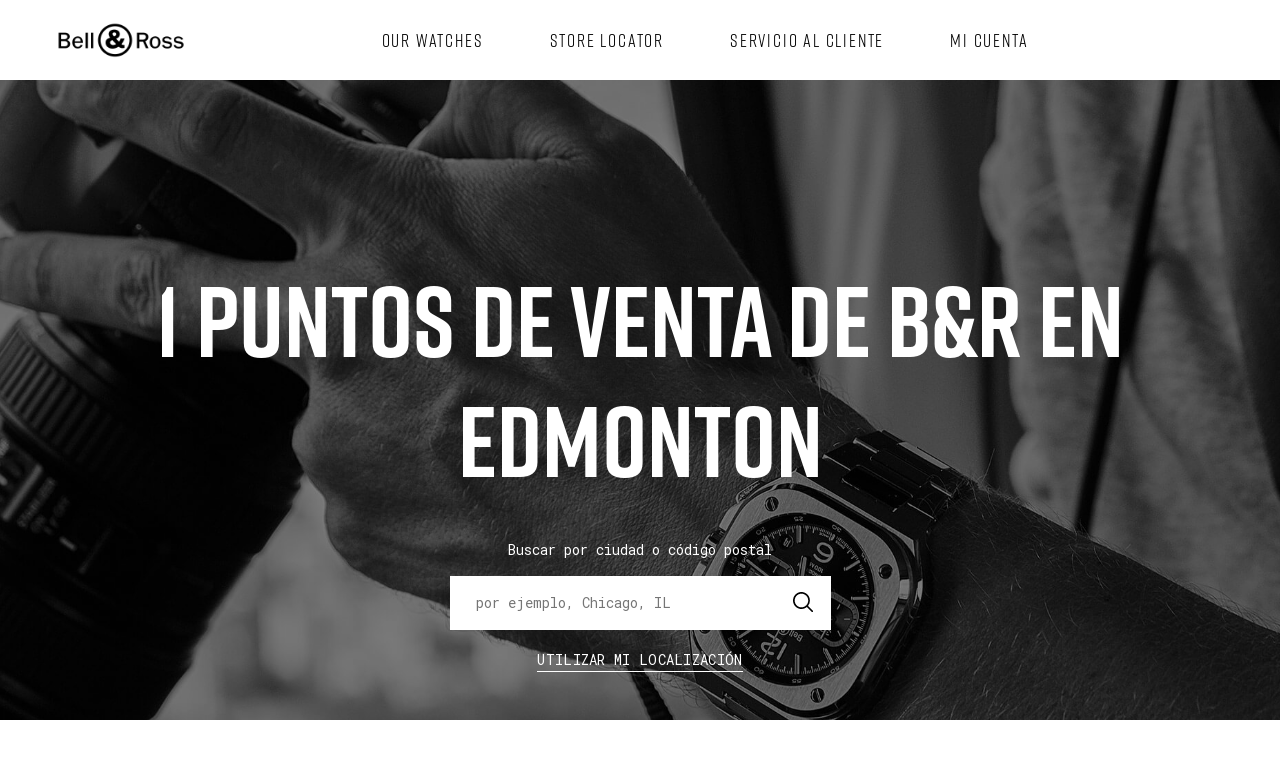

--- FILE ---
content_type: text/html; charset=utf-8
request_url: https://stores.bellross.com/es/canad%C3%A1/ab/edmonton
body_size: 14905
content:
<!doctype html><html id="yext-html" lang="es"><head><meta http-equiv="Content-Type" content="text/html; charset=utf-8"/><meta http-equiv="X-UA-Compatible" content="IE=edge"><link rel="dns-prefetch" href="//www.yext-pixel.com"><link rel="dns-prefetch" href="//a.cdnmktg.com"><link rel="dns-prefetch" href="//a.mktgcdn.com"><link rel="dns-prefetch" href="//dynl.mktgcdn.com"><link rel="dns-prefetch" href="//dynm.mktgcdn.com"><link rel="dns-prefetch" href="//www.google-analytics.com"><meta name="viewport" content="width=device-width, initial-scale=1, maximum-scale=5"><meta name="format-detection" content="telephone=no"><meta name="description" content="Explore todos los puntos de venta de Bell & Ross en Edmonton, Alberta."><meta name="keywords" content=""><meta property="og:title" content="Encuentre un punto de venta de Bell & Ross en Edmonton, Alberta"><meta property="og:description" content="Explore todos los puntos de venta de Bell & Ross en Edmonton, Alberta."><meta property="og:image" content="https://stores.bellross.com/assets/images/logo-white.png"><meta property="og:type" content="website"><meta property="og:url" content="https://stores.bellross.com/es/canadá/ab/edmonton"><meta name="twitter:card" content="summary"><link rel="canonical" href="https://stores.bellross.com/es/canadá/ab/edmonton" /><title>Encuentre un punto de venta de Bell & Ross en Edmonton, Alberta</title><meta name="msapplication-square70x70logo" content="../../../permanent-b0b701/assets/images/favicons/stores.bellross.com/windows-tile-70x70.a9d2e004.png"><meta name="msapplication-square150x150logo" content="../../../permanent-b0b701/assets/images/favicons/stores.bellross.com/windows-tile-150x150.5e9c069d.png"><meta name="msapplication-square310x310logo" content="../../../permanent-b0b701/assets/images/favicons/stores.bellross.com/windows-tile-310x310.c1687d00.png"><meta name="msapplication-TileImage" content="../../../permanent-b0b701/assets/images/favicons/stores.bellross.com/windows-tile-144x144.b3dddc30.png"><link rel="apple-touch-icon-precomposed" sizes="152x152" href="../../../permanent-b0b701/assets/images/favicons/stores.bellross.com/apple-touch-icon-152x152-precomposed.606efdf5.png"><link rel="apple-touch-icon-precomposed" sizes="120x120" href="../../../permanent-b0b701/assets/images/favicons/stores.bellross.com/apple-touch-icon-120x120-precomposed.0fcc6cf9.png"><link rel="apple-touch-icon-precomposed" sizes="76x76" href="../../../permanent-b0b701/assets/images/favicons/stores.bellross.com/apple-touch-icon-76x76-precomposed.ed96bd01.png"><link rel="apple-touch-icon-precomposed" sizes="60x60" href="../../../permanent-b0b701/assets/images/favicons/stores.bellross.com/apple-touch-icon-60x60-precomposed.f768a391.png"><link rel="apple-touch-icon-precomposed" sizes="144x144" href="../../../permanent-b0b701/assets/images/favicons/stores.bellross.com/apple-touch-icon-144x144-precomposed.31ec0245.png"><link rel="apple-touch-icon-precomposed" sizes="114x114" href="../../../permanent-b0b701/assets/images/favicons/stores.bellross.com/apple-touch-icon-114x114-precomposed.0721ca2a.png"><link rel="apple-touch-icon-precomposed" sizes="72x72" href="../../../permanent-b0b701/assets/images/favicons/stores.bellross.com/apple-touch-icon-72x72-precomposed.7a1a1948.png"><link rel="apple-touch-icon" sizes="57x57" href="../../../permanent-b0b701/assets/images/favicons/stores.bellross.com/apple-touch-icon.16972b71.png"><meta name="mobile-web-app-capable" content="yes"><link rel="icon" sizes="192x192" href="../../../permanent-b0b701/assets/images/favicons/stores.bellross.com/homescreen-192x192.f52bafcc.png"><link rel="shortcut icon" href="../../../permanent-b0b701/assets/images/favicons/stores.bellross.com/favicon.f154b126.ico"><link rel="icon" type="image/png" sizes="64x64" href="../../../permanent-b0b701/assets/images/favicons/stores.bellross.com/favicon.9c3121fc.png"><script>window.Yext = (function(Yext){Yext["baseUrl"] = "../../../"; return Yext;})(window.Yext || {});</script><script>window.Yext = (function(Yext){Yext["locale"] = "es"; return Yext;})(window.Yext || {});</script><script type="text/data" id="monitoring-data">{"isStaging":false,"siteDomain":"stores.bellross.com","siteId":17844,"soyTemplateName":"directory.locationList"}</script><style id="styles-75820556-css">#yext,#yext-html,a,abbr,acronym,address,applet,article,aside,audio,b,big,blockquote,button,canvas,caption,center,cite,code,dd,del,details,dfn,div,dl,dt,em,embed,fieldset,figcaption,figure,footer,form,h1,h2,h3,h4,h5,h6,header,hgroup,i,iframe,img,input,ins,kbd,label,legend,li,mark,menu,nav,object,ol,output,p,pre,q,ruby,s,samp,section,small,span,strike,strong,sub,summary,sup,table,tbody,td,tfoot,th,thead,time,tr,tt,u,ul,var,video{border:0;border-radius:0;color:inherit;font:inherit;font-size:100%;margin:0;padding:0;vertical-align:baseline;text-decoration:none}article,aside,details,figcaption,figure,footer,header,hgroup,menu,nav,section{display:block}#yext{line-height:normal;font-family:Roboto Mono,monospace;font-weight:400;display:-webkit-box;display:-ms-flexbox;display:flex;-webkit-box-orient:vertical;-webkit-box-direction:normal;-ms-flex-direction:column;flex-direction:column;width:100%;min-height:100%;-webkit-box-flex:1;-ms-flex-positive:1;flex-grow:1}ol,ul{list-style:none}blockquote,q{quotes:none}blockquote:after,blockquote:before,q:after,q:before{content:"";content:none}table{border-collapse:collapse;border-spacing:0}*,:after,:before{-webkit-box-sizing:border-box;box-sizing:border-box}*{word-wrap:break-word;overflow-wrap:break-word}#yext-html{-webkit-text-size-adjust:100%;min-height:100%;display:-webkit-box;display:-ms-flexbox;display:flex}img,svg{max-width:100%;max-height:100%}button,textarea{-webkit-appearance:none;-moz-appearance:none;appearance:none}abbr,abbr[title]{text-decoration:none;border-bottom:none}button{background:none;cursor:pointer}.c-Autocomplete{color:#000;background:#f9f9f9;position:absolute}.c-Autocomplete-instructions{display:none}.c-Autocomplete-attrContainer{display:none;-webkit-box-pack:end;-ms-flex-pack:end;justify-content:flex-end}.c-Autocomplete--expanded .c-Autocomplete-attrContainer{display:-webkit-box;display:-ms-flexbox;display:flex}.c-Autocomplete-matchedSubstr{font-weight:700}.c-Autocomplete-item{display:none;padding:.625rem;text-overflow:ellipsis;overflow:hidden;white-space:nowrap}.c-Autocomplete-item:hover{background-color:#e6e6e6;border-top-color:#e6e6e6;border-bottom-color:#e6e6e6}.c-Autocomplete-item[aria-selected=true]{background-color:rgba(192,206,255,.95);border-top-color:rgba(192,206,255,.95);border-bottom-color:rgba(192,206,255,.95)}.c-Autocomplete--expanded .c-Autocomplete-item{display:block}.CollapsingBanner{background-color:#b00000;color:#fff;padding:1rem 0}.CollapsingBanner em,.CollapsingBanner i{font-style:italic}.CollapsingBanner b,.CollapsingBanner strong{font-weight:700}.CollapsingBanner a{text-decoration:underline}.CollapsingBanner a:hover{text-decoration:none}.CollapsingBanner ol{list-style-type:decimal}.CollapsingBanner ul{list-style:disc}.CollapsingBanner ol,.CollapsingBanner ul{list-style-position:inside}.CollapsingBanner li{margin-left:1.5625rem}.CollapsingBanner-container{margin-left:auto;margin-right:auto;padding-left:1rem;padding-right:1rem;width:100%}@media (min-width:48rem){.CollapsingBanner-container{width:46.75rem;padding-left:1rem;padding-right:1rem}}@media (min-width:62rem){.CollapsingBanner-container{width:60.75rem;padding-left:1rem;padding-right:1rem}}@media (min-width:76.25rem){.CollapsingBanner-container{width:75rem;padding-left:1rem;padding-right:1rem}}@media (min-width:48rem){.CollapsingBanner-container{display:-webkit-box;display:-ms-flexbox;display:flex;-ms-flex-wrap:wrap;flex-wrap:wrap}}.CollapsingBanner-content{font-size:.875rem;line-height:1.43}.CollapsingBanner-cta,.CollapsingBanner-heading{font-size:1rem;line-height:1.5}@media (min-width:48rem){.CollapsingBanner-left{width:66.66667%;-webkit-box-flex:1;-ms-flex-positive:1;flex-grow:1;-ms-flex-negative:0;flex-shrink:0}}@media (min-width:48rem){.CollapsingBanner-right{width:33.33333%;-ms-flex-negative:1;flex-shrink:1;display:-webkit-box;display:-ms-flexbox;display:flex}}@media (min-width:48rem){.CollapsingBanner-right .CollapsingBanner-content{margin:auto}}.CollapsingBanner--expanded .CollapsingBanner-toggle--collapse{display:inline}.CollapsingBanner-toggle{background:transparent}.CollapsingBanner--expanded .CollapsingBanner-content--full{display:block}.CollapsingBanner-cta{font-weight:700}@media (min-width:48rem){.CollapsingBanner-cta{border-radius:.25rem;padding:.5rem 1rem}}.CollapsingBanner-ctaWrapper{margin-top:1rem}@media (min-width:48rem){.CollapsingBanner-ctaWrapper{margin-top:0}}.CollapsingBanner-heading{font-weight:700}.SpinnerModal{position:absolute;top:0;left:0;width:100%;height:100%;background-color:#fff;opacity:0;visibility:hidden}.SpinnerModal-parent{position:relative}.SpinnerModal-image{position:absolute;left:50%;top:50%;-webkit-transform:translate(-50%);transform:translate(-50%)}.SpinnerModal--visible{visibility:visible;z-index:10;opacity:.7;-webkit-transition:visibility 0s linear .1s,opacity .7s;transition:visibility 0s linear .1s,opacity .7s}.List{list-style-type:disc;display:block;padding-left:1.25rem;margin-top:1.5em;margin-bottom:1.5em}.List-item{display:list-item}.l-row{display:-webkit-box;display:-ms-flexbox;display:flex;margin-left:-1rem;margin-right:-1rem}@media (min-width:48rem){.l-row{margin-left:-1rem;margin-right:-1rem}}@media (min-width:62rem){.l-row{margin-left:-1rem;margin-right:-1rem}}@media (min-width:76.25rem){.l-row{margin-left:-1rem;margin-right:-1rem}}@media (max-width:47.9375rem){.l-row{-webkit-box-orient:vertical;-webkit-box-direction:normal;-ms-flex-direction:column;flex-direction:column}}@media (min-width:48rem){.l-row{-ms-flex-wrap:wrap;flex-wrap:wrap}}.l-row-separator{border-bottom:.0625rem solid #222}.l-row-vertical-margin-top{margin-top:2rem}.l-row-vertical-margin-top-sm{margin-top:1rem}.l-row-vertical-margin-bottom{margin-bottom:2rem}.l-row-vertical-margin-bottom-sm{margin-bottom:1rem}@media (min-width:76.25rem){.l-col-lg-1-up{width:8.33333%;padding-left:1rem;padding-right:1rem}}@media (min-width:76.25rem) and (min-width:48rem) and (max-width:61.9375rem){.l-col-lg-1-up{padding-left:1rem;padding-right:1rem}}@media (min-width:76.25rem) and (min-width:62rem) and (max-width:76.1875rem){.l-col-lg-1-up{padding-left:1rem;padding-right:1rem}}@media (min-width:76.25rem) and (min-width:76.25rem){.l-col-lg-1-up{padding-left:1rem;padding-right:1rem}}@media (min-width:62rem){.l-col-md-1-up{width:8.33333%;padding-left:1rem;padding-right:1rem}}@media (min-width:62rem) and (min-width:48rem) and (max-width:61.9375rem){.l-col-md-1-up{padding-left:1rem;padding-right:1rem}}@media (min-width:62rem) and (min-width:62rem) and (max-width:76.1875rem){.l-col-md-1-up{padding-left:1rem;padding-right:1rem}}@media (min-width:62rem) and (min-width:76.25rem){.l-col-md-1-up{padding-left:1rem;padding-right:1rem}}@media (min-width:48rem){.l-col-sm-1-up{width:8.33333%;padding-left:1rem;padding-right:1rem}}@media (min-width:48rem) and (min-width:48rem) and (max-width:61.9375rem){.l-col-sm-1-up{padding-left:1rem;padding-right:1rem}}@media (min-width:48rem) and (min-width:62rem) and (max-width:76.1875rem){.l-col-sm-1-up{padding-left:1rem;padding-right:1rem}}@media (min-width:48rem) and (min-width:76.25rem){.l-col-sm-1-up{padding-left:1rem;padding-right:1rem}}@media (max-width:76.1875rem){.l-col-md-1-down{width:8.33333%;padding-left:1rem;padding-right:1rem}}@media (max-width:76.1875rem) and (min-width:48rem) and (max-width:61.9375rem){.l-col-md-1-down{padding-left:1rem;padding-right:1rem}}@media (max-width:76.1875rem) and (min-width:62rem) and (max-width:76.1875rem){.l-col-md-1-down{padding-left:1rem;padding-right:1rem}}@media (max-width:76.1875rem) and (min-width:76.25rem){.l-col-md-1-down{padding-left:1rem;padding-right:1rem}}@media (max-width:61.9375rem){.l-col-sm-1-down{width:8.33333%;padding-left:1rem;padding-right:1rem}}@media (max-width:61.9375rem) and (min-width:48rem) and (max-width:61.9375rem){.l-col-sm-1-down{padding-left:1rem;padding-right:1rem}}@media (max-width:61.9375rem) and (min-width:62rem) and (max-width:76.1875rem){.l-col-sm-1-down{padding-left:1rem;padding-right:1rem}}@media (max-width:61.9375rem) and (min-width:76.25rem){.l-col-sm-1-down{padding-left:1rem;padding-right:1rem}}@media (max-width:47.9375rem){.l-col-xs-1-down{width:8.33333%;padding-left:1rem;padding-right:1rem}}@media (max-width:47.9375rem) and (min-width:48rem) and (max-width:61.9375rem){.l-col-xs-1-down{padding-left:1rem;padding-right:1rem}}@media (max-width:47.9375rem) and (min-width:62rem) and (max-width:76.1875rem){.l-col-xs-1-down{padding-left:1rem;padding-right:1rem}}@media (max-width:47.9375rem) and (min-width:76.25rem){.l-col-xs-1-down{padding-left:1rem;padding-right:1rem}}@media (min-width:76.25rem){.l-col-lg-2-up{width:16.66667%;padding-left:1rem;padding-right:1rem}}@media (min-width:76.25rem) and (min-width:48rem) and (max-width:61.9375rem){.l-col-lg-2-up{padding-left:1rem;padding-right:1rem}}@media (min-width:76.25rem) and (min-width:62rem) and (max-width:76.1875rem){.l-col-lg-2-up{padding-left:1rem;padding-right:1rem}}@media (min-width:76.25rem) and (min-width:76.25rem){.l-col-lg-2-up{padding-left:1rem;padding-right:1rem}}@media (min-width:62rem){.l-col-md-2-up{width:16.66667%;padding-left:1rem;padding-right:1rem}}@media (min-width:62rem) and (min-width:48rem) and (max-width:61.9375rem){.l-col-md-2-up{padding-left:1rem;padding-right:1rem}}@media (min-width:62rem) and (min-width:62rem) and (max-width:76.1875rem){.l-col-md-2-up{padding-left:1rem;padding-right:1rem}}@media (min-width:62rem) and (min-width:76.25rem){.l-col-md-2-up{padding-left:1rem;padding-right:1rem}}@media (min-width:48rem){.l-col-sm-2-up{width:16.66667%;padding-left:1rem;padding-right:1rem}}@media (min-width:48rem) and (min-width:48rem) and (max-width:61.9375rem){.l-col-sm-2-up{padding-left:1rem;padding-right:1rem}}@media (min-width:48rem) and (min-width:62rem) and (max-width:76.1875rem){.l-col-sm-2-up{padding-left:1rem;padding-right:1rem}}@media (min-width:48rem) and (min-width:76.25rem){.l-col-sm-2-up{padding-left:1rem;padding-right:1rem}}@media (max-width:76.1875rem){.l-col-md-2-down{width:16.66667%;padding-left:1rem;padding-right:1rem}}@media (max-width:76.1875rem) and (min-width:48rem) and (max-width:61.9375rem){.l-col-md-2-down{padding-left:1rem;padding-right:1rem}}@media (max-width:76.1875rem) and (min-width:62rem) and (max-width:76.1875rem){.l-col-md-2-down{padding-left:1rem;padding-right:1rem}}@media (max-width:76.1875rem) and (min-width:76.25rem){.l-col-md-2-down{padding-left:1rem;padding-right:1rem}}@media (max-width:61.9375rem){.l-col-sm-2-down{width:16.66667%;padding-left:1rem;padding-right:1rem}}@media (max-width:61.9375rem) and (min-width:48rem) and (max-width:61.9375rem){.l-col-sm-2-down{padding-left:1rem;padding-right:1rem}}@media (max-width:61.9375rem) and (min-width:62rem) and (max-width:76.1875rem){.l-col-sm-2-down{padding-left:1rem;padding-right:1rem}}@media (max-width:61.9375rem) and (min-width:76.25rem){.l-col-sm-2-down{padding-left:1rem;padding-right:1rem}}@media (max-width:47.9375rem){.l-col-xs-2-down{width:16.66667%;padding-left:1rem;padding-right:1rem}}@media (max-width:47.9375rem) and (min-width:48rem) and (max-width:61.9375rem){.l-col-xs-2-down{padding-left:1rem;padding-right:1rem}}@media (max-width:47.9375rem) and (min-width:62rem) and (max-width:76.1875rem){.l-col-xs-2-down{padding-left:1rem;padding-right:1rem}}@media (max-width:47.9375rem) and (min-width:76.25rem){.l-col-xs-2-down{padding-left:1rem;padding-right:1rem}}@media (min-width:76.25rem){.l-col-lg-3-up{width:25%;padding-left:1rem;padding-right:1rem}}@media (min-width:76.25rem) and (min-width:48rem) and (max-width:61.9375rem){.l-col-lg-3-up{padding-left:1rem;padding-right:1rem}}@media (min-width:76.25rem) and (min-width:62rem) and (max-width:76.1875rem){.l-col-lg-3-up{padding-left:1rem;padding-right:1rem}}@media (min-width:76.25rem) and (min-width:76.25rem){.l-col-lg-3-up{padding-left:1rem;padding-right:1rem}}@media (min-width:62rem){.l-col-md-3-up{width:25%;padding-left:1rem;padding-right:1rem}}@media (min-width:62rem) and (min-width:48rem) and (max-width:61.9375rem){.l-col-md-3-up{padding-left:1rem;padding-right:1rem}}@media (min-width:62rem) and (min-width:62rem) and (max-width:76.1875rem){.l-col-md-3-up{padding-left:1rem;padding-right:1rem}}@media (min-width:62rem) and (min-width:76.25rem){.l-col-md-3-up{padding-left:1rem;padding-right:1rem}}@media (min-width:48rem){.l-col-sm-3-up{width:25%;padding-left:1rem;padding-right:1rem}}@media (min-width:48rem) and (min-width:48rem) and (max-width:61.9375rem){.l-col-sm-3-up{padding-left:1rem;padding-right:1rem}}@media (min-width:48rem) and (min-width:62rem) and (max-width:76.1875rem){.l-col-sm-3-up{padding-left:1rem;padding-right:1rem}}@media (min-width:48rem) and (min-width:76.25rem){.l-col-sm-3-up{padding-left:1rem;padding-right:1rem}}@media (max-width:76.1875rem){.l-col-md-3-down{width:25%;padding-left:1rem;padding-right:1rem}}@media (max-width:76.1875rem) and (min-width:48rem) and (max-width:61.9375rem){.l-col-md-3-down{padding-left:1rem;padding-right:1rem}}@media (max-width:76.1875rem) and (min-width:62rem) and (max-width:76.1875rem){.l-col-md-3-down{padding-left:1rem;padding-right:1rem}}@media (max-width:76.1875rem) and (min-width:76.25rem){.l-col-md-3-down{padding-left:1rem;padding-right:1rem}}@media (max-width:61.9375rem){.l-col-sm-3-down{width:25%;padding-left:1rem;padding-right:1rem}}@media (max-width:61.9375rem) and (min-width:48rem) and (max-width:61.9375rem){.l-col-sm-3-down{padding-left:1rem;padding-right:1rem}}@media (max-width:61.9375rem) and (min-width:62rem) and (max-width:76.1875rem){.l-col-sm-3-down{padding-left:1rem;padding-right:1rem}}@media (max-width:61.9375rem) and (min-width:76.25rem){.l-col-sm-3-down{padding-left:1rem;padding-right:1rem}}@media (max-width:47.9375rem){.l-col-xs-3-down{width:25%;padding-left:1rem;padding-right:1rem}}@media (max-width:47.9375rem) and (min-width:48rem) and (max-width:61.9375rem){.l-col-xs-3-down{padding-left:1rem;padding-right:1rem}}@media (max-width:47.9375rem) and (min-width:62rem) and (max-width:76.1875rem){.l-col-xs-3-down{padding-left:1rem;padding-right:1rem}}@media (max-width:47.9375rem) and (min-width:76.25rem){.l-col-xs-3-down{padding-left:1rem;padding-right:1rem}}@media (min-width:76.25rem){.l-col-lg-4-up{width:33.33333%;padding-left:1rem;padding-right:1rem}}@media (min-width:76.25rem) and (min-width:48rem) and (max-width:61.9375rem){.l-col-lg-4-up{padding-left:1rem;padding-right:1rem}}@media (min-width:76.25rem) and (min-width:62rem) and (max-width:76.1875rem){.l-col-lg-4-up{padding-left:1rem;padding-right:1rem}}@media (min-width:76.25rem) and (min-width:76.25rem){.l-col-lg-4-up{padding-left:1rem;padding-right:1rem}}@media (min-width:62rem){.l-col-md-4-up{width:33.33333%;padding-left:1rem;padding-right:1rem}}@media (min-width:62rem) and (min-width:48rem) and (max-width:61.9375rem){.l-col-md-4-up{padding-left:1rem;padding-right:1rem}}@media (min-width:62rem) and (min-width:62rem) and (max-width:76.1875rem){.l-col-md-4-up{padding-left:1rem;padding-right:1rem}}@media (min-width:62rem) and (min-width:76.25rem){.l-col-md-4-up{padding-left:1rem;padding-right:1rem}}@media (min-width:48rem){.l-col-sm-4-up{width:33.33333%;padding-left:1rem;padding-right:1rem}}@media (min-width:48rem) and (min-width:48rem) and (max-width:61.9375rem){.l-col-sm-4-up{padding-left:1rem;padding-right:1rem}}@media (min-width:48rem) and (min-width:62rem) and (max-width:76.1875rem){.l-col-sm-4-up{padding-left:1rem;padding-right:1rem}}@media (min-width:48rem) and (min-width:76.25rem){.l-col-sm-4-up{padding-left:1rem;padding-right:1rem}}@media (max-width:76.1875rem){.l-col-md-4-down{width:33.33333%;padding-left:1rem;padding-right:1rem}}@media (max-width:76.1875rem) and (min-width:48rem) and (max-width:61.9375rem){.l-col-md-4-down{padding-left:1rem;padding-right:1rem}}@media (max-width:76.1875rem) and (min-width:62rem) and (max-width:76.1875rem){.l-col-md-4-down{padding-left:1rem;padding-right:1rem}}@media (max-width:76.1875rem) and (min-width:76.25rem){.l-col-md-4-down{padding-left:1rem;padding-right:1rem}}@media (max-width:61.9375rem){.l-col-sm-4-down{width:33.33333%;padding-left:1rem;padding-right:1rem}}@media (max-width:61.9375rem) and (min-width:48rem) and (max-width:61.9375rem){.l-col-sm-4-down{padding-left:1rem;padding-right:1rem}}@media (max-width:61.9375rem) and (min-width:62rem) and (max-width:76.1875rem){.l-col-sm-4-down{padding-left:1rem;padding-right:1rem}}@media (max-width:61.9375rem) and (min-width:76.25rem){.l-col-sm-4-down{padding-left:1rem;padding-right:1rem}}@media (max-width:47.9375rem){.l-col-xs-4-down{width:33.33333%;padding-left:1rem;padding-right:1rem}}@media (max-width:47.9375rem) and (min-width:48rem) and (max-width:61.9375rem){.l-col-xs-4-down{padding-left:1rem;padding-right:1rem}}@media (max-width:47.9375rem) and (min-width:62rem) and (max-width:76.1875rem){.l-col-xs-4-down{padding-left:1rem;padding-right:1rem}}@media (max-width:47.9375rem) and (min-width:76.25rem){.l-col-xs-4-down{padding-left:1rem;padding-right:1rem}}@media (min-width:76.25rem){.l-col-lg-5-up{width:41.66667%;padding-left:1rem;padding-right:1rem}}@media (min-width:76.25rem) and (min-width:48rem) and (max-width:61.9375rem){.l-col-lg-5-up{padding-left:1rem;padding-right:1rem}}@media (min-width:76.25rem) and (min-width:62rem) and (max-width:76.1875rem){.l-col-lg-5-up{padding-left:1rem;padding-right:1rem}}@media (min-width:76.25rem) and (min-width:76.25rem){.l-col-lg-5-up{padding-left:1rem;padding-right:1rem}}@media (min-width:62rem){.l-col-md-5-up{width:41.66667%;padding-left:1rem;padding-right:1rem}}@media (min-width:62rem) and (min-width:48rem) and (max-width:61.9375rem){.l-col-md-5-up{padding-left:1rem;padding-right:1rem}}@media (min-width:62rem) and (min-width:62rem) and (max-width:76.1875rem){.l-col-md-5-up{padding-left:1rem;padding-right:1rem}}@media (min-width:62rem) and (min-width:76.25rem){.l-col-md-5-up{padding-left:1rem;padding-right:1rem}}@media (min-width:48rem){.l-col-sm-5-up{width:41.66667%;padding-left:1rem;padding-right:1rem}}@media (min-width:48rem) and (min-width:48rem) and (max-width:61.9375rem){.l-col-sm-5-up{padding-left:1rem;padding-right:1rem}}@media (min-width:48rem) and (min-width:62rem) and (max-width:76.1875rem){.l-col-sm-5-up{padding-left:1rem;padding-right:1rem}}@media (min-width:48rem) and (min-width:76.25rem){.l-col-sm-5-up{padding-left:1rem;padding-right:1rem}}@media (max-width:76.1875rem){.l-col-md-5-down{width:41.66667%;padding-left:1rem;padding-right:1rem}}@media (max-width:76.1875rem) and (min-width:48rem) and (max-width:61.9375rem){.l-col-md-5-down{padding-left:1rem;padding-right:1rem}}@media (max-width:76.1875rem) and (min-width:62rem) and (max-width:76.1875rem){.l-col-md-5-down{padding-left:1rem;padding-right:1rem}}@media (max-width:76.1875rem) and (min-width:76.25rem){.l-col-md-5-down{padding-left:1rem;padding-right:1rem}}@media (max-width:61.9375rem){.l-col-sm-5-down{width:41.66667%;padding-left:1rem;padding-right:1rem}}@media (max-width:61.9375rem) and (min-width:48rem) and (max-width:61.9375rem){.l-col-sm-5-down{padding-left:1rem;padding-right:1rem}}@media (max-width:61.9375rem) and (min-width:62rem) and (max-width:76.1875rem){.l-col-sm-5-down{padding-left:1rem;padding-right:1rem}}@media (max-width:61.9375rem) and (min-width:76.25rem){.l-col-sm-5-down{padding-left:1rem;padding-right:1rem}}@media (max-width:47.9375rem){.l-col-xs-5-down{width:41.66667%;padding-left:1rem;padding-right:1rem}}@media (max-width:47.9375rem) and (min-width:48rem) and (max-width:61.9375rem){.l-col-xs-5-down{padding-left:1rem;padding-right:1rem}}@media (max-width:47.9375rem) and (min-width:62rem) and (max-width:76.1875rem){.l-col-xs-5-down{padding-left:1rem;padding-right:1rem}}@media (max-width:47.9375rem) and (min-width:76.25rem){.l-col-xs-5-down{padding-left:1rem;padding-right:1rem}}@media (min-width:76.25rem){.l-col-lg-6-up{width:50%;padding-left:1rem;padding-right:1rem}}@media (min-width:76.25rem) and (min-width:48rem) and (max-width:61.9375rem){.l-col-lg-6-up{padding-left:1rem;padding-right:1rem}}@media (min-width:76.25rem) and (min-width:62rem) and (max-width:76.1875rem){.l-col-lg-6-up{padding-left:1rem;padding-right:1rem}}@media (min-width:76.25rem) and (min-width:76.25rem){.l-col-lg-6-up{padding-left:1rem;padding-right:1rem}}@media (min-width:62rem){.l-col-md-6-up{width:50%;padding-left:1rem;padding-right:1rem}}@media (min-width:62rem) and (min-width:48rem) and (max-width:61.9375rem){.l-col-md-6-up{padding-left:1rem;padding-right:1rem}}@media (min-width:62rem) and (min-width:62rem) and (max-width:76.1875rem){.l-col-md-6-up{padding-left:1rem;padding-right:1rem}}@media (min-width:62rem) and (min-width:76.25rem){.l-col-md-6-up{padding-left:1rem;padding-right:1rem}}@media (min-width:48rem){.l-col-sm-6-up{width:50%;padding-left:1rem;padding-right:1rem}}@media (min-width:48rem) and (min-width:48rem) and (max-width:61.9375rem){.l-col-sm-6-up{padding-left:1rem;padding-right:1rem}}@media (min-width:48rem) and (min-width:62rem) and (max-width:76.1875rem){.l-col-sm-6-up{padding-left:1rem;padding-right:1rem}}@media (min-width:48rem) and (min-width:76.25rem){.l-col-sm-6-up{padding-left:1rem;padding-right:1rem}}@media (max-width:76.1875rem){.l-col-md-6-down{width:50%;padding-left:1rem;padding-right:1rem}}@media (max-width:76.1875rem) and (min-width:48rem) and (max-width:61.9375rem){.l-col-md-6-down{padding-left:1rem;padding-right:1rem}}@media (max-width:76.1875rem) and (min-width:62rem) and (max-width:76.1875rem){.l-col-md-6-down{padding-left:1rem;padding-right:1rem}}@media (max-width:76.1875rem) and (min-width:76.25rem){.l-col-md-6-down{padding-left:1rem;padding-right:1rem}}@media (max-width:61.9375rem){.l-col-sm-6-down{width:50%;padding-left:1rem;padding-right:1rem}}@media (max-width:61.9375rem) and (min-width:48rem) and (max-width:61.9375rem){.l-col-sm-6-down{padding-left:1rem;padding-right:1rem}}@media (max-width:61.9375rem) and (min-width:62rem) and (max-width:76.1875rem){.l-col-sm-6-down{padding-left:1rem;padding-right:1rem}}@media (max-width:61.9375rem) and (min-width:76.25rem){.l-col-sm-6-down{padding-left:1rem;padding-right:1rem}}@media (max-width:47.9375rem){.l-col-xs-6-down{width:50%;padding-left:1rem;padding-right:1rem}}@media (max-width:47.9375rem) and (min-width:48rem) and (max-width:61.9375rem){.l-col-xs-6-down{padding-left:1rem;padding-right:1rem}}@media (max-width:47.9375rem) and (min-width:62rem) and (max-width:76.1875rem){.l-col-xs-6-down{padding-left:1rem;padding-right:1rem}}@media (max-width:47.9375rem) and (min-width:76.25rem){.l-col-xs-6-down{padding-left:1rem;padding-right:1rem}}@media (min-width:76.25rem){.l-col-lg-7-up{width:58.33333%;padding-left:1rem;padding-right:1rem}}@media (min-width:76.25rem) and (min-width:48rem) and (max-width:61.9375rem){.l-col-lg-7-up{padding-left:1rem;padding-right:1rem}}@media (min-width:76.25rem) and (min-width:62rem) and (max-width:76.1875rem){.l-col-lg-7-up{padding-left:1rem;padding-right:1rem}}@media (min-width:76.25rem) and (min-width:76.25rem){.l-col-lg-7-up{padding-left:1rem;padding-right:1rem}}@media (min-width:62rem){.l-col-md-7-up{width:58.33333%;padding-left:1rem;padding-right:1rem}}@media (min-width:62rem) and (min-width:48rem) and (max-width:61.9375rem){.l-col-md-7-up{padding-left:1rem;padding-right:1rem}}@media (min-width:62rem) and (min-width:62rem) and (max-width:76.1875rem){.l-col-md-7-up{padding-left:1rem;padding-right:1rem}}@media (min-width:62rem) and (min-width:76.25rem){.l-col-md-7-up{padding-left:1rem;padding-right:1rem}}@media (min-width:48rem){.l-col-sm-7-up{width:58.33333%;padding-left:1rem;padding-right:1rem}}@media (min-width:48rem) and (min-width:48rem) and (max-width:61.9375rem){.l-col-sm-7-up{padding-left:1rem;padding-right:1rem}}@media (min-width:48rem) and (min-width:62rem) and (max-width:76.1875rem){.l-col-sm-7-up{padding-left:1rem;padding-right:1rem}}@media (min-width:48rem) and (min-width:76.25rem){.l-col-sm-7-up{padding-left:1rem;padding-right:1rem}}@media (max-width:76.1875rem){.l-col-md-7-down{width:58.33333%;padding-left:1rem;padding-right:1rem}}@media (max-width:76.1875rem) and (min-width:48rem) and (max-width:61.9375rem){.l-col-md-7-down{padding-left:1rem;padding-right:1rem}}@media (max-width:76.1875rem) and (min-width:62rem) and (max-width:76.1875rem){.l-col-md-7-down{padding-left:1rem;padding-right:1rem}}@media (max-width:76.1875rem) and (min-width:76.25rem){.l-col-md-7-down{padding-left:1rem;padding-right:1rem}}@media (max-width:61.9375rem){.l-col-sm-7-down{width:58.33333%;padding-left:1rem;padding-right:1rem}}@media (max-width:61.9375rem) and (min-width:48rem) and (max-width:61.9375rem){.l-col-sm-7-down{padding-left:1rem;padding-right:1rem}}@media (max-width:61.9375rem) and (min-width:62rem) and (max-width:76.1875rem){.l-col-sm-7-down{padding-left:1rem;padding-right:1rem}}@media (max-width:61.9375rem) and (min-width:76.25rem){.l-col-sm-7-down{padding-left:1rem;padding-right:1rem}}@media (max-width:47.9375rem){.l-col-xs-7-down{width:58.33333%;padding-left:1rem;padding-right:1rem}}@media (max-width:47.9375rem) and (min-width:48rem) and (max-width:61.9375rem){.l-col-xs-7-down{padding-left:1rem;padding-right:1rem}}@media (max-width:47.9375rem) and (min-width:62rem) and (max-width:76.1875rem){.l-col-xs-7-down{padding-left:1rem;padding-right:1rem}}@media (max-width:47.9375rem) and (min-width:76.25rem){.l-col-xs-7-down{padding-left:1rem;padding-right:1rem}}@media (min-width:76.25rem){.l-col-lg-8-up{width:66.66667%;padding-left:1rem;padding-right:1rem}}@media (min-width:76.25rem) and (min-width:48rem) and (max-width:61.9375rem){.l-col-lg-8-up{padding-left:1rem;padding-right:1rem}}@media (min-width:76.25rem) and (min-width:62rem) and (max-width:76.1875rem){.l-col-lg-8-up{padding-left:1rem;padding-right:1rem}}@media (min-width:76.25rem) and (min-width:76.25rem){.l-col-lg-8-up{padding-left:1rem;padding-right:1rem}}@media (min-width:62rem){.l-col-md-8-up{width:66.66667%;padding-left:1rem;padding-right:1rem}}@media (min-width:62rem) and (min-width:48rem) and (max-width:61.9375rem){.l-col-md-8-up{padding-left:1rem;padding-right:1rem}}@media (min-width:62rem) and (min-width:62rem) and (max-width:76.1875rem){.l-col-md-8-up{padding-left:1rem;padding-right:1rem}}@media (min-width:62rem) and (min-width:76.25rem){.l-col-md-8-up{padding-left:1rem;padding-right:1rem}}@media (min-width:48rem){.l-col-sm-8-up{width:66.66667%;padding-left:1rem;padding-right:1rem}}@media (min-width:48rem) and (min-width:48rem) and (max-width:61.9375rem){.l-col-sm-8-up{padding-left:1rem;padding-right:1rem}}@media (min-width:48rem) and (min-width:62rem) and (max-width:76.1875rem){.l-col-sm-8-up{padding-left:1rem;padding-right:1rem}}@media (min-width:48rem) and (min-width:76.25rem){.l-col-sm-8-up{padding-left:1rem;padding-right:1rem}}@media (max-width:76.1875rem){.l-col-md-8-down{width:66.66667%;padding-left:1rem;padding-right:1rem}}@media (max-width:76.1875rem) and (min-width:48rem) and (max-width:61.9375rem){.l-col-md-8-down{padding-left:1rem;padding-right:1rem}}@media (max-width:76.1875rem) and (min-width:62rem) and (max-width:76.1875rem){.l-col-md-8-down{padding-left:1rem;padding-right:1rem}}@media (max-width:76.1875rem) and (min-width:76.25rem){.l-col-md-8-down{padding-left:1rem;padding-right:1rem}}@media (max-width:61.9375rem){.l-col-sm-8-down{width:66.66667%;padding-left:1rem;padding-right:1rem}}@media (max-width:61.9375rem) and (min-width:48rem) and (max-width:61.9375rem){.l-col-sm-8-down{padding-left:1rem;padding-right:1rem}}@media (max-width:61.9375rem) and (min-width:62rem) and (max-width:76.1875rem){.l-col-sm-8-down{padding-left:1rem;padding-right:1rem}}@media (max-width:61.9375rem) and (min-width:76.25rem){.l-col-sm-8-down{padding-left:1rem;padding-right:1rem}}@media (max-width:47.9375rem){.l-col-xs-8-down{width:66.66667%;padding-left:1rem;padding-right:1rem}}@media (max-width:47.9375rem) and (min-width:48rem) and (max-width:61.9375rem){.l-col-xs-8-down{padding-left:1rem;padding-right:1rem}}@media (max-width:47.9375rem) and (min-width:62rem) and (max-width:76.1875rem){.l-col-xs-8-down{padding-left:1rem;padding-right:1rem}}@media (max-width:47.9375rem) and (min-width:76.25rem){.l-col-xs-8-down{padding-left:1rem;padding-right:1rem}}@media (min-width:76.25rem){.l-col-lg-9-up{width:75%;padding-left:1rem;padding-right:1rem}}@media (min-width:76.25rem) and (min-width:48rem) and (max-width:61.9375rem){.l-col-lg-9-up{padding-left:1rem;padding-right:1rem}}@media (min-width:76.25rem) and (min-width:62rem) and (max-width:76.1875rem){.l-col-lg-9-up{padding-left:1rem;padding-right:1rem}}@media (min-width:76.25rem) and (min-width:76.25rem){.l-col-lg-9-up{padding-left:1rem;padding-right:1rem}}@media (min-width:62rem){.l-col-md-9-up{width:75%;padding-left:1rem;padding-right:1rem}}@media (min-width:62rem) and (min-width:48rem) and (max-width:61.9375rem){.l-col-md-9-up{padding-left:1rem;padding-right:1rem}}@media (min-width:62rem) and (min-width:62rem) and (max-width:76.1875rem){.l-col-md-9-up{padding-left:1rem;padding-right:1rem}}@media (min-width:62rem) and (min-width:76.25rem){.l-col-md-9-up{padding-left:1rem;padding-right:1rem}}@media (min-width:48rem){.l-col-sm-9-up{width:75%;padding-left:1rem;padding-right:1rem}}@media (min-width:48rem) and (min-width:48rem) and (max-width:61.9375rem){.l-col-sm-9-up{padding-left:1rem;padding-right:1rem}}@media (min-width:48rem) and (min-width:62rem) and (max-width:76.1875rem){.l-col-sm-9-up{padding-left:1rem;padding-right:1rem}}@media (min-width:48rem) and (min-width:76.25rem){.l-col-sm-9-up{padding-left:1rem;padding-right:1rem}}@media (max-width:76.1875rem){.l-col-md-9-down{width:75%;padding-left:1rem;padding-right:1rem}}@media (max-width:76.1875rem) and (min-width:48rem) and (max-width:61.9375rem){.l-col-md-9-down{padding-left:1rem;padding-right:1rem}}@media (max-width:76.1875rem) and (min-width:62rem) and (max-width:76.1875rem){.l-col-md-9-down{padding-left:1rem;padding-right:1rem}}@media (max-width:76.1875rem) and (min-width:76.25rem){.l-col-md-9-down{padding-left:1rem;padding-right:1rem}}@media (max-width:61.9375rem){.l-col-sm-9-down{width:75%;padding-left:1rem;padding-right:1rem}}@media (max-width:61.9375rem) and (min-width:48rem) and (max-width:61.9375rem){.l-col-sm-9-down{padding-left:1rem;padding-right:1rem}}@media (max-width:61.9375rem) and (min-width:62rem) and (max-width:76.1875rem){.l-col-sm-9-down{padding-left:1rem;padding-right:1rem}}@media (max-width:61.9375rem) and (min-width:76.25rem){.l-col-sm-9-down{padding-left:1rem;padding-right:1rem}}@media (max-width:47.9375rem){.l-col-xs-9-down{width:75%;padding-left:1rem;padding-right:1rem}}@media (max-width:47.9375rem) and (min-width:48rem) and (max-width:61.9375rem){.l-col-xs-9-down{padding-left:1rem;padding-right:1rem}}@media (max-width:47.9375rem) and (min-width:62rem) and (max-width:76.1875rem){.l-col-xs-9-down{padding-left:1rem;padding-right:1rem}}@media (max-width:47.9375rem) and (min-width:76.25rem){.l-col-xs-9-down{padding-left:1rem;padding-right:1rem}}@media (min-width:76.25rem){.l-col-lg-10-up{width:83.33333%;padding-left:1rem;padding-right:1rem}}@media (min-width:76.25rem) and (min-width:48rem) and (max-width:61.9375rem){.l-col-lg-10-up{padding-left:1rem;padding-right:1rem}}@media (min-width:76.25rem) and (min-width:62rem) and (max-width:76.1875rem){.l-col-lg-10-up{padding-left:1rem;padding-right:1rem}}@media (min-width:76.25rem) and (min-width:76.25rem){.l-col-lg-10-up{padding-left:1rem;padding-right:1rem}}@media (min-width:62rem){.l-col-md-10-up{width:83.33333%;padding-left:1rem;padding-right:1rem}}@media (min-width:62rem) and (min-width:48rem) and (max-width:61.9375rem){.l-col-md-10-up{padding-left:1rem;padding-right:1rem}}@media (min-width:62rem) and (min-width:62rem) and (max-width:76.1875rem){.l-col-md-10-up{padding-left:1rem;padding-right:1rem}}@media (min-width:62rem) and (min-width:76.25rem){.l-col-md-10-up{padding-left:1rem;padding-right:1rem}}@media (min-width:48rem){.l-col-sm-10-up{width:83.33333%;padding-left:1rem;padding-right:1rem}}@media (min-width:48rem) and (min-width:48rem) and (max-width:61.9375rem){.l-col-sm-10-up{padding-left:1rem;padding-right:1rem}}@media (min-width:48rem) and (min-width:62rem) and (max-width:76.1875rem){.l-col-sm-10-up{padding-left:1rem;padding-right:1rem}}@media (min-width:48rem) and (min-width:76.25rem){.l-col-sm-10-up{padding-left:1rem;padding-right:1rem}}@media (max-width:76.1875rem){.l-col-md-10-down{width:83.33333%;padding-left:1rem;padding-right:1rem}}@media (max-width:76.1875rem) and (min-width:48rem) and (max-width:61.9375rem){.l-col-md-10-down{padding-left:1rem;padding-right:1rem}}@media (max-width:76.1875rem) and (min-width:62rem) and (max-width:76.1875rem){.l-col-md-10-down{padding-left:1rem;padding-right:1rem}}@media (max-width:76.1875rem) and (min-width:76.25rem){.l-col-md-10-down{padding-left:1rem;padding-right:1rem}}@media (max-width:61.9375rem){.l-col-sm-10-down{width:83.33333%;padding-left:1rem;padding-right:1rem}}@media (max-width:61.9375rem) and (min-width:48rem) and (max-width:61.9375rem){.l-col-sm-10-down{padding-left:1rem;padding-right:1rem}}@media (max-width:61.9375rem) and (min-width:62rem) and (max-width:76.1875rem){.l-col-sm-10-down{padding-left:1rem;padding-right:1rem}}@media (max-width:61.9375rem) and (min-width:76.25rem){.l-col-sm-10-down{padding-left:1rem;padding-right:1rem}}@media (max-width:47.9375rem){.l-col-xs-10-down{width:83.33333%;padding-left:1rem;padding-right:1rem}}@media (max-width:47.9375rem) and (min-width:48rem) and (max-width:61.9375rem){.l-col-xs-10-down{padding-left:1rem;padding-right:1rem}}@media (max-width:47.9375rem) and (min-width:62rem) and (max-width:76.1875rem){.l-col-xs-10-down{padding-left:1rem;padding-right:1rem}}@media (max-width:47.9375rem) and (min-width:76.25rem){.l-col-xs-10-down{padding-left:1rem;padding-right:1rem}}@media (min-width:76.25rem){.l-col-lg-11-up{width:91.66667%;padding-left:1rem;padding-right:1rem}}@media (min-width:76.25rem) and (min-width:48rem) and (max-width:61.9375rem){.l-col-lg-11-up{padding-left:1rem;padding-right:1rem}}@media (min-width:76.25rem) and (min-width:62rem) and (max-width:76.1875rem){.l-col-lg-11-up{padding-left:1rem;padding-right:1rem}}@media (min-width:76.25rem) and (min-width:76.25rem){.l-col-lg-11-up{padding-left:1rem;padding-right:1rem}}@media (min-width:62rem){.l-col-md-11-up{width:91.66667%;padding-left:1rem;padding-right:1rem}}@media (min-width:62rem) and (min-width:48rem) and (max-width:61.9375rem){.l-col-md-11-up{padding-left:1rem;padding-right:1rem}}@media (min-width:62rem) and (min-width:62rem) and (max-width:76.1875rem){.l-col-md-11-up{padding-left:1rem;padding-right:1rem}}@media (min-width:62rem) and (min-width:76.25rem){.l-col-md-11-up{padding-left:1rem;padding-right:1rem}}@media (min-width:48rem){.l-col-sm-11-up{width:91.66667%;padding-left:1rem;padding-right:1rem}}@media (min-width:48rem) and (min-width:48rem) and (max-width:61.9375rem){.l-col-sm-11-up{padding-left:1rem;padding-right:1rem}}@media (min-width:48rem) and (min-width:62rem) and (max-width:76.1875rem){.l-col-sm-11-up{padding-left:1rem;padding-right:1rem}}@media (min-width:48rem) and (min-width:76.25rem){.l-col-sm-11-up{padding-left:1rem;padding-right:1rem}}@media (max-width:76.1875rem){.l-col-md-11-down{width:91.66667%;padding-left:1rem;padding-right:1rem}}@media (max-width:76.1875rem) and (min-width:48rem) and (max-width:61.9375rem){.l-col-md-11-down{padding-left:1rem;padding-right:1rem}}@media (max-width:76.1875rem) and (min-width:62rem) and (max-width:76.1875rem){.l-col-md-11-down{padding-left:1rem;padding-right:1rem}}@media (max-width:76.1875rem) and (min-width:76.25rem){.l-col-md-11-down{padding-left:1rem;padding-right:1rem}}@media (max-width:61.9375rem){.l-col-sm-11-down{width:91.66667%;padding-left:1rem;padding-right:1rem}}@media (max-width:61.9375rem) and (min-width:48rem) and (max-width:61.9375rem){.l-col-sm-11-down{padding-left:1rem;padding-right:1rem}}@media (max-width:61.9375rem) and (min-width:62rem) and (max-width:76.1875rem){.l-col-sm-11-down{padding-left:1rem;padding-right:1rem}}@media (max-width:61.9375rem) and (min-width:76.25rem){.l-col-sm-11-down{padding-left:1rem;padding-right:1rem}}@media (max-width:47.9375rem){.l-col-xs-11-down{width:91.66667%;padding-left:1rem;padding-right:1rem}}@media (max-width:47.9375rem) and (min-width:48rem) and (max-width:61.9375rem){.l-col-xs-11-down{padding-left:1rem;padding-right:1rem}}@media (max-width:47.9375rem) and (min-width:62rem) and (max-width:76.1875rem){.l-col-xs-11-down{padding-left:1rem;padding-right:1rem}}@media (max-width:47.9375rem) and (min-width:76.25rem){.l-col-xs-11-down{padding-left:1rem;padding-right:1rem}}@media (min-width:76.25rem){.l-col-lg-12-up{width:100%;padding-left:1rem;padding-right:1rem}}@media (min-width:76.25rem) and (min-width:48rem) and (max-width:61.9375rem){.l-col-lg-12-up{padding-left:1rem;padding-right:1rem}}@media (min-width:76.25rem) and (min-width:62rem) and (max-width:76.1875rem){.l-col-lg-12-up{padding-left:1rem;padding-right:1rem}}@media (min-width:76.25rem) and (min-width:76.25rem){.l-col-lg-12-up{padding-left:1rem;padding-right:1rem}}@media (min-width:62rem){.l-col-md-12-up{width:100%;padding-left:1rem;padding-right:1rem}}@media (min-width:62rem) and (min-width:48rem) and (max-width:61.9375rem){.l-col-md-12-up{padding-left:1rem;padding-right:1rem}}@media (min-width:62rem) and (min-width:62rem) and (max-width:76.1875rem){.l-col-md-12-up{padding-left:1rem;padding-right:1rem}}@media (min-width:62rem) and (min-width:76.25rem){.l-col-md-12-up{padding-left:1rem;padding-right:1rem}}@media (min-width:48rem){.l-col-sm-12-up{width:100%;padding-left:1rem;padding-right:1rem}}@media (min-width:48rem) and (min-width:48rem) and (max-width:61.9375rem){.l-col-sm-12-up{padding-left:1rem;padding-right:1rem}}@media (min-width:48rem) and (min-width:62rem) and (max-width:76.1875rem){.l-col-sm-12-up{padding-left:1rem;padding-right:1rem}}@media (min-width:48rem) and (min-width:76.25rem){.l-col-sm-12-up{padding-left:1rem;padding-right:1rem}}@media (max-width:76.1875rem){.l-col-md-12-down{width:100%;padding-left:1rem;padding-right:1rem}}@media (max-width:76.1875rem) and (min-width:48rem) and (max-width:61.9375rem){.l-col-md-12-down{padding-left:1rem;padding-right:1rem}}@media (max-width:76.1875rem) and (min-width:62rem) and (max-width:76.1875rem){.l-col-md-12-down{padding-left:1rem;padding-right:1rem}}@media (max-width:76.1875rem) and (min-width:76.25rem){.l-col-md-12-down{padding-left:1rem;padding-right:1rem}}@media (max-width:61.9375rem){.l-col-sm-12-down{width:100%;padding-left:1rem;padding-right:1rem}}@media (max-width:61.9375rem) and (min-width:48rem) and (max-width:61.9375rem){.l-col-sm-12-down{padding-left:1rem;padding-right:1rem}}@media (max-width:61.9375rem) and (min-width:62rem) and (max-width:76.1875rem){.l-col-sm-12-down{padding-left:1rem;padding-right:1rem}}@media (max-width:61.9375rem) and (min-width:76.25rem){.l-col-sm-12-down{padding-left:1rem;padding-right:1rem}}@media (max-width:47.9375rem){.l-col-xs-12-down{width:100%;padding-left:1rem;padding-right:1rem}}@media (max-width:47.9375rem) and (min-width:48rem) and (max-width:61.9375rem){.l-col-xs-12-down{padding-left:1rem;padding-right:1rem}}@media (max-width:47.9375rem) and (min-width:62rem) and (max-width:76.1875rem){.l-col-xs-12-down{padding-left:1rem;padding-right:1rem}}@media (max-width:47.9375rem) and (min-width:76.25rem){.l-col-xs-12-down{padding-left:1rem;padding-right:1rem}}@media (min-width:76.25rem){.l-col-lg-1{width:8.33333%;padding-left:1rem;padding-right:1rem}}@media (min-width:76.25rem) and (min-width:48rem) and (max-width:61.9375rem){.l-col-lg-1{padding-left:1rem;padding-right:1rem}}@media (min-width:76.25rem) and (min-width:62rem) and (max-width:76.1875rem){.l-col-lg-1{padding-left:1rem;padding-right:1rem}}@media (min-width:76.25rem) and (min-width:76.25rem){.l-col-lg-1{padding-left:1rem;padding-right:1rem}}@media (min-width:62rem) and (max-width:76.1875rem){.l-col-md-1{width:8.33333%;padding-left:1rem;padding-right:1rem}}@media (min-width:62rem) and (max-width:76.1875rem) and (min-width:48rem) and (max-width:61.9375rem){.l-col-md-1{padding-left:1rem;padding-right:1rem}}@media (min-width:62rem) and (max-width:76.1875rem) and (min-width:62rem) and (max-width:76.1875rem){.l-col-md-1{padding-left:1rem;padding-right:1rem}}@media (min-width:62rem) and (max-width:76.1875rem) and (min-width:76.25rem){.l-col-md-1{padding-left:1rem;padding-right:1rem}}@media (min-width:48rem) and (max-width:61.9375rem){.l-col-sm-1{width:8.33333%;padding-left:1rem;padding-right:1rem}}@media (min-width:48rem) and (max-width:61.9375rem) and (min-width:48rem) and (max-width:61.9375rem){.l-col-sm-1{padding-left:1rem;padding-right:1rem}}@media (min-width:48rem) and (max-width:61.9375rem) and (min-width:62rem) and (max-width:76.1875rem){.l-col-sm-1{padding-left:1rem;padding-right:1rem}}@media (min-width:48rem) and (max-width:61.9375rem) and (min-width:76.25rem){.l-col-sm-1{padding-left:1rem;padding-right:1rem}}@media (max-width:47.9375rem){.l-col-xs-1{width:8.33333%;padding-left:1rem;padding-right:1rem}}@media (max-width:47.9375rem) and (min-width:48rem) and (max-width:61.9375rem){.l-col-xs-1{padding-left:1rem;padding-right:1rem}}@media (max-width:47.9375rem) and (min-width:62rem) and (max-width:76.1875rem){.l-col-xs-1{padding-left:1rem;padding-right:1rem}}@media (max-width:47.9375rem) and (min-width:76.25rem){.l-col-xs-1{padding-left:1rem;padding-right:1rem}}@media (min-width:76.25rem){.l-col-lg-2{width:16.66667%;padding-left:1rem;padding-right:1rem}}@media (min-width:76.25rem) and (min-width:48rem) and (max-width:61.9375rem){.l-col-lg-2{padding-left:1rem;padding-right:1rem}}@media (min-width:76.25rem) and (min-width:62rem) and (max-width:76.1875rem){.l-col-lg-2{padding-left:1rem;padding-right:1rem}}@media (min-width:76.25rem) and (min-width:76.25rem){.l-col-lg-2{padding-left:1rem;padding-right:1rem}}@media (min-width:62rem) and (max-width:76.1875rem){.l-col-md-2{width:16.66667%;padding-left:1rem;padding-right:1rem}}@media (min-width:62rem) and (max-width:76.1875rem) and (min-width:48rem) and (max-width:61.9375rem){.l-col-md-2{padding-left:1rem;padding-right:1rem}}@media (min-width:62rem) and (max-width:76.1875rem) and (min-width:62rem) and (max-width:76.1875rem){.l-col-md-2{padding-left:1rem;padding-right:1rem}}@media (min-width:62rem) and (max-width:76.1875rem) and (min-width:76.25rem){.l-col-md-2{padding-left:1rem;padding-right:1rem}}@media (min-width:48rem) and (max-width:61.9375rem){.l-col-sm-2{width:16.66667%;padding-left:1rem;padding-right:1rem}}@media (min-width:48rem) and (max-width:61.9375rem) and (min-width:48rem) and (max-width:61.9375rem){.l-col-sm-2{padding-left:1rem;padding-right:1rem}}@media (min-width:48rem) and (max-width:61.9375rem) and (min-width:62rem) and (max-width:76.1875rem){.l-col-sm-2{padding-left:1rem;padding-right:1rem}}@media (min-width:48rem) and (max-width:61.9375rem) and (min-width:76.25rem){.l-col-sm-2{padding-left:1rem;padding-right:1rem}}@media (max-width:47.9375rem){.l-col-xs-2{width:16.66667%;padding-left:1rem;padding-right:1rem}}@media (max-width:47.9375rem) and (min-width:48rem) and (max-width:61.9375rem){.l-col-xs-2{padding-left:1rem;padding-right:1rem}}@media (max-width:47.9375rem) and (min-width:62rem) and (max-width:76.1875rem){.l-col-xs-2{padding-left:1rem;padding-right:1rem}}@media (max-width:47.9375rem) and (min-width:76.25rem){.l-col-xs-2{padding-left:1rem;padding-right:1rem}}@media (min-width:76.25rem){.l-col-lg-3{width:25%;padding-left:1rem;padding-right:1rem}}@media (min-width:76.25rem) and (min-width:48rem) and (max-width:61.9375rem){.l-col-lg-3{padding-left:1rem;padding-right:1rem}}@media (min-width:76.25rem) and (min-width:62rem) and (max-width:76.1875rem){.l-col-lg-3{padding-left:1rem;padding-right:1rem}}@media (min-width:76.25rem) and (min-width:76.25rem){.l-col-lg-3{padding-left:1rem;padding-right:1rem}}@media (min-width:62rem) and (max-width:76.1875rem){.l-col-md-3{width:25%;padding-left:1rem;padding-right:1rem}}@media (min-width:62rem) and (max-width:76.1875rem) and (min-width:48rem) and (max-width:61.9375rem){.l-col-md-3{padding-left:1rem;padding-right:1rem}}@media (min-width:62rem) and (max-width:76.1875rem) and (min-width:62rem) and (max-width:76.1875rem){.l-col-md-3{padding-left:1rem;padding-right:1rem}}@media (min-width:62rem) and (max-width:76.1875rem) and (min-width:76.25rem){.l-col-md-3{padding-left:1rem;padding-right:1rem}}@media (min-width:48rem) and (max-width:61.9375rem){.l-col-sm-3{width:25%;padding-left:1rem;padding-right:1rem}}@media (min-width:48rem) and (max-width:61.9375rem) and (min-width:48rem) and (max-width:61.9375rem){.l-col-sm-3{padding-left:1rem;padding-right:1rem}}@media (min-width:48rem) and (max-width:61.9375rem) and (min-width:62rem) and (max-width:76.1875rem){.l-col-sm-3{padding-left:1rem;padding-right:1rem}}@media (min-width:48rem) and (max-width:61.9375rem) and (min-width:76.25rem){.l-col-sm-3{padding-left:1rem;padding-right:1rem}}@media (max-width:47.9375rem){.l-col-xs-3{width:25%;padding-left:1rem;padding-right:1rem}}@media (max-width:47.9375rem) and (min-width:48rem) and (max-width:61.9375rem){.l-col-xs-3{padding-left:1rem;padding-right:1rem}}@media (max-width:47.9375rem) and (min-width:62rem) and (max-width:76.1875rem){.l-col-xs-3{padding-left:1rem;padding-right:1rem}}@media (max-width:47.9375rem) and (min-width:76.25rem){.l-col-xs-3{padding-left:1rem;padding-right:1rem}}@media (min-width:76.25rem){.l-col-lg-4{width:33.33333%;padding-left:1rem;padding-right:1rem}}@media (min-width:76.25rem) and (min-width:48rem) and (max-width:61.9375rem){.l-col-lg-4{padding-left:1rem;padding-right:1rem}}@media (min-width:76.25rem) and (min-width:62rem) and (max-width:76.1875rem){.l-col-lg-4{padding-left:1rem;padding-right:1rem}}@media (min-width:76.25rem) and (min-width:76.25rem){.l-col-lg-4{padding-left:1rem;padding-right:1rem}}@media (min-width:62rem) and (max-width:76.1875rem){.l-col-md-4{width:33.33333%;padding-left:1rem;padding-right:1rem}}@media (min-width:62rem) and (max-width:76.1875rem) and (min-width:48rem) and (max-width:61.9375rem){.l-col-md-4{padding-left:1rem;padding-right:1rem}}@media (min-width:62rem) and (max-width:76.1875rem) and (min-width:62rem) and (max-width:76.1875rem){.l-col-md-4{padding-left:1rem;padding-right:1rem}}@media (min-width:62rem) and (max-width:76.1875rem) and (min-width:76.25rem){.l-col-md-4{padding-left:1rem;padding-right:1rem}}@media (min-width:48rem) and (max-width:61.9375rem){.l-col-sm-4{width:33.33333%;padding-left:1rem;padding-right:1rem}}@media (min-width:48rem) and (max-width:61.9375rem) and (min-width:48rem) and (max-width:61.9375rem){.l-col-sm-4{padding-left:1rem;padding-right:1rem}}@media (min-width:48rem) and (max-width:61.9375rem) and (min-width:62rem) and (max-width:76.1875rem){.l-col-sm-4{padding-left:1rem;padding-right:1rem}}@media (min-width:48rem) and (max-width:61.9375rem) and (min-width:76.25rem){.l-col-sm-4{padding-left:1rem;padding-right:1rem}}@media (max-width:47.9375rem){.l-col-xs-4{width:33.33333%;padding-left:1rem;padding-right:1rem}}@media (max-width:47.9375rem) and (min-width:48rem) and (max-width:61.9375rem){.l-col-xs-4{padding-left:1rem;padding-right:1rem}}@media (max-width:47.9375rem) and (min-width:62rem) and (max-width:76.1875rem){.l-col-xs-4{padding-left:1rem;padding-right:1rem}}@media (max-width:47.9375rem) and (min-width:76.25rem){.l-col-xs-4{padding-left:1rem;padding-right:1rem}}@media (min-width:76.25rem){.l-col-lg-5{width:41.66667%;padding-left:1rem;padding-right:1rem}}@media (min-width:76.25rem) and (min-width:48rem) and (max-width:61.9375rem){.l-col-lg-5{padding-left:1rem;padding-right:1rem}}@media (min-width:76.25rem) and (min-width:62rem) and (max-width:76.1875rem){.l-col-lg-5{padding-left:1rem;padding-right:1rem}}@media (min-width:76.25rem) and (min-width:76.25rem){.l-col-lg-5{padding-left:1rem;padding-right:1rem}}@media (min-width:62rem) and (max-width:76.1875rem){.l-col-md-5{width:41.66667%;padding-left:1rem;padding-right:1rem}}@media (min-width:62rem) and (max-width:76.1875rem) and (min-width:48rem) and (max-width:61.9375rem){.l-col-md-5{padding-left:1rem;padding-right:1rem}}@media (min-width:62rem) and (max-width:76.1875rem) and (min-width:62rem) and (max-width:76.1875rem){.l-col-md-5{padding-left:1rem;padding-right:1rem}}@media (min-width:62rem) and (max-width:76.1875rem) and (min-width:76.25rem){.l-col-md-5{padding-left:1rem;padding-right:1rem}}@media (min-width:48rem) and (max-width:61.9375rem){.l-col-sm-5{width:41.66667%;padding-left:1rem;padding-right:1rem}}@media (min-width:48rem) and (max-width:61.9375rem) and (min-width:48rem) and (max-width:61.9375rem){.l-col-sm-5{padding-left:1rem;padding-right:1rem}}@media (min-width:48rem) and (max-width:61.9375rem) and (min-width:62rem) and (max-width:76.1875rem){.l-col-sm-5{padding-left:1rem;padding-right:1rem}}@media (min-width:48rem) and (max-width:61.9375rem) and (min-width:76.25rem){.l-col-sm-5{padding-left:1rem;padding-right:1rem}}@media (max-width:47.9375rem){.l-col-xs-5{width:41.66667%;padding-left:1rem;padding-right:1rem}}@media (max-width:47.9375rem) and (min-width:48rem) and (max-width:61.9375rem){.l-col-xs-5{padding-left:1rem;padding-right:1rem}}@media (max-width:47.9375rem) and (min-width:62rem) and (max-width:76.1875rem){.l-col-xs-5{padding-left:1rem;padding-right:1rem}}@media (max-width:47.9375rem) and (min-width:76.25rem){.l-col-xs-5{padding-left:1rem;padding-right:1rem}}@media (min-width:76.25rem){.l-col-lg-6{width:50%;padding-left:1rem;padding-right:1rem}}@media (min-width:76.25rem) and (min-width:48rem) and (max-width:61.9375rem){.l-col-lg-6{padding-left:1rem;padding-right:1rem}}@media (min-width:76.25rem) and (min-width:62rem) and (max-width:76.1875rem){.l-col-lg-6{padding-left:1rem;padding-right:1rem}}@media (min-width:76.25rem) and (min-width:76.25rem){.l-col-lg-6{padding-left:1rem;padding-right:1rem}}@media (min-width:62rem) and (max-width:76.1875rem){.l-col-md-6{width:50%;padding-left:1rem;padding-right:1rem}}@media (min-width:62rem) and (max-width:76.1875rem) and (min-width:48rem) and (max-width:61.9375rem){.l-col-md-6{padding-left:1rem;padding-right:1rem}}@media (min-width:62rem) and (max-width:76.1875rem) and (min-width:62rem) and (max-width:76.1875rem){.l-col-md-6{padding-left:1rem;padding-right:1rem}}@media (min-width:62rem) and (max-width:76.1875rem) and (min-width:76.25rem){.l-col-md-6{padding-left:1rem;padding-right:1rem}}@media (min-width:48rem) and (max-width:61.9375rem){.l-col-sm-6{width:50%;padding-left:1rem;padding-right:1rem}}@media (min-width:48rem) and (max-width:61.9375rem) and (min-width:48rem) and (max-width:61.9375rem){.l-col-sm-6{padding-left:1rem;padding-right:1rem}}@media (min-width:48rem) and (max-width:61.9375rem) and (min-width:62rem) and (max-width:76.1875rem){.l-col-sm-6{padding-left:1rem;padding-right:1rem}}@media (min-width:48rem) and (max-width:61.9375rem) and (min-width:76.25rem){.l-col-sm-6{padding-left:1rem;padding-right:1rem}}@media (max-width:47.9375rem){.l-col-xs-6{width:50%;padding-left:1rem;padding-right:1rem}}@media (max-width:47.9375rem) and (min-width:48rem) and (max-width:61.9375rem){.l-col-xs-6{padding-left:1rem;padding-right:1rem}}@media (max-width:47.9375rem) and (min-width:62rem) and (max-width:76.1875rem){.l-col-xs-6{padding-left:1rem;padding-right:1rem}}@media (max-width:47.9375rem) and (min-width:76.25rem){.l-col-xs-6{padding-left:1rem;padding-right:1rem}}@media (min-width:76.25rem){.l-col-lg-7{width:58.33333%;padding-left:1rem;padding-right:1rem}}@media (min-width:76.25rem) and (min-width:48rem) and (max-width:61.9375rem){.l-col-lg-7{padding-left:1rem;padding-right:1rem}}@media (min-width:76.25rem) and (min-width:62rem) and (max-width:76.1875rem){.l-col-lg-7{padding-left:1rem;padding-right:1rem}}@media (min-width:76.25rem) and (min-width:76.25rem){.l-col-lg-7{padding-left:1rem;padding-right:1rem}}@media (min-width:62rem) and (max-width:76.1875rem){.l-col-md-7{width:58.33333%;padding-left:1rem;padding-right:1rem}}@media (min-width:62rem) and (max-width:76.1875rem) and (min-width:48rem) and (max-width:61.9375rem){.l-col-md-7{padding-left:1rem;padding-right:1rem}}@media (min-width:62rem) and (max-width:76.1875rem) and (min-width:62rem) and (max-width:76.1875rem){.l-col-md-7{padding-left:1rem;padding-right:1rem}}@media (min-width:62rem) and (max-width:76.1875rem) and (min-width:76.25rem){.l-col-md-7{padding-left:1rem;padding-right:1rem}}@media (min-width:48rem) and (max-width:61.9375rem){.l-col-sm-7{width:58.33333%;padding-left:1rem;padding-right:1rem}}@media (min-width:48rem) and (max-width:61.9375rem) and (min-width:48rem) and (max-width:61.9375rem){.l-col-sm-7{padding-left:1rem;padding-right:1rem}}@media (min-width:48rem) and (max-width:61.9375rem) and (min-width:62rem) and (max-width:76.1875rem){.l-col-sm-7{padding-left:1rem;padding-right:1rem}}@media (min-width:48rem) and (max-width:61.9375rem) and (min-width:76.25rem){.l-col-sm-7{padding-left:1rem;padding-right:1rem}}@media (max-width:47.9375rem){.l-col-xs-7{width:58.33333%;padding-left:1rem;padding-right:1rem}}@media (max-width:47.9375rem) and (min-width:48rem) and (max-width:61.9375rem){.l-col-xs-7{padding-left:1rem;padding-right:1rem}}@media (max-width:47.9375rem) and (min-width:62rem) and (max-width:76.1875rem){.l-col-xs-7{padding-left:1rem;padding-right:1rem}}@media (max-width:47.9375rem) and (min-width:76.25rem){.l-col-xs-7{padding-left:1rem;padding-right:1rem}}@media (min-width:76.25rem){.l-col-lg-8{width:66.66667%;padding-left:1rem;padding-right:1rem}}@media (min-width:76.25rem) and (min-width:48rem) and (max-width:61.9375rem){.l-col-lg-8{padding-left:1rem;padding-right:1rem}}@media (min-width:76.25rem) and (min-width:62rem) and (max-width:76.1875rem){.l-col-lg-8{padding-left:1rem;padding-right:1rem}}@media (min-width:76.25rem) and (min-width:76.25rem){.l-col-lg-8{padding-left:1rem;padding-right:1rem}}@media (min-width:62rem) and (max-width:76.1875rem){.l-col-md-8{width:66.66667%;padding-left:1rem;padding-right:1rem}}@media (min-width:62rem) and (max-width:76.1875rem) and (min-width:48rem) and (max-width:61.9375rem){.l-col-md-8{padding-left:1rem;padding-right:1rem}}@media (min-width:62rem) and (max-width:76.1875rem) and (min-width:62rem) and (max-width:76.1875rem){.l-col-md-8{padding-left:1rem;padding-right:1rem}}@media (min-width:62rem) and (max-width:76.1875rem) and (min-width:76.25rem){.l-col-md-8{padding-left:1rem;padding-right:1rem}}@media (min-width:48rem) and (max-width:61.9375rem){.l-col-sm-8{width:66.66667%;padding-left:1rem;padding-right:1rem}}@media (min-width:48rem) and (max-width:61.9375rem) and (min-width:48rem) and (max-width:61.9375rem){.l-col-sm-8{padding-left:1rem;padding-right:1rem}}@media (min-width:48rem) and (max-width:61.9375rem) and (min-width:62rem) and (max-width:76.1875rem){.l-col-sm-8{padding-left:1rem;padding-right:1rem}}@media (min-width:48rem) and (max-width:61.9375rem) and (min-width:76.25rem){.l-col-sm-8{padding-left:1rem;padding-right:1rem}}@media (max-width:47.9375rem){.l-col-xs-8{width:66.66667%;padding-left:1rem;padding-right:1rem}}@media (max-width:47.9375rem) and (min-width:48rem) and (max-width:61.9375rem){.l-col-xs-8{padding-left:1rem;padding-right:1rem}}@media (max-width:47.9375rem) and (min-width:62rem) and (max-width:76.1875rem){.l-col-xs-8{padding-left:1rem;padding-right:1rem}}@media (max-width:47.9375rem) and (min-width:76.25rem){.l-col-xs-8{padding-left:1rem;padding-right:1rem}}@media (min-width:76.25rem){.l-col-lg-9{width:75%;padding-left:1rem;padding-right:1rem}}@media (min-width:76.25rem) and (min-width:48rem) and (max-width:61.9375rem){.l-col-lg-9{padding-left:1rem;padding-right:1rem}}@media (min-width:76.25rem) and (min-width:62rem) and (max-width:76.1875rem){.l-col-lg-9{padding-left:1rem;padding-right:1rem}}@media (min-width:76.25rem) and (min-width:76.25rem){.l-col-lg-9{padding-left:1rem;padding-right:1rem}}@media (min-width:62rem) and (max-width:76.1875rem){.l-col-md-9{width:75%;padding-left:1rem;padding-right:1rem}}@media (min-width:62rem) and (max-width:76.1875rem) and (min-width:48rem) and (max-width:61.9375rem){.l-col-md-9{padding-left:1rem;padding-right:1rem}}@media (min-width:62rem) and (max-width:76.1875rem) and (min-width:62rem) and (max-width:76.1875rem){.l-col-md-9{padding-left:1rem;padding-right:1rem}}@media (min-width:62rem) and (max-width:76.1875rem) and (min-width:76.25rem){.l-col-md-9{padding-left:1rem;padding-right:1rem}}@media (min-width:48rem) and (max-width:61.9375rem){.l-col-sm-9{width:75%;padding-left:1rem;padding-right:1rem}}@media (min-width:48rem) and (max-width:61.9375rem) and (min-width:48rem) and (max-width:61.9375rem){.l-col-sm-9{padding-left:1rem;padding-right:1rem}}@media (min-width:48rem) and (max-width:61.9375rem) and (min-width:62rem) and (max-width:76.1875rem){.l-col-sm-9{padding-left:1rem;padding-right:1rem}}@media (min-width:48rem) and (max-width:61.9375rem) and (min-width:76.25rem){.l-col-sm-9{padding-left:1rem;padding-right:1rem}}@media (max-width:47.9375rem){.l-col-xs-9{width:75%;padding-left:1rem;padding-right:1rem}}@media (max-width:47.9375rem) and (min-width:48rem) and (max-width:61.9375rem){.l-col-xs-9{padding-left:1rem;padding-right:1rem}}@media (max-width:47.9375rem) and (min-width:62rem) and (max-width:76.1875rem){.l-col-xs-9{padding-left:1rem;padding-right:1rem}}@media (max-width:47.9375rem) and (min-width:76.25rem){.l-col-xs-9{padding-left:1rem;padding-right:1rem}}@media (min-width:76.25rem){.l-col-lg-10{width:83.33333%;padding-left:1rem;padding-right:1rem}}@media (min-width:76.25rem) and (min-width:48rem) and (max-width:61.9375rem){.l-col-lg-10{padding-left:1rem;padding-right:1rem}}@media (min-width:76.25rem) and (min-width:62rem) and (max-width:76.1875rem){.l-col-lg-10{padding-left:1rem;padding-right:1rem}}@media (min-width:76.25rem) and (min-width:76.25rem){.l-col-lg-10{padding-left:1rem;padding-right:1rem}}@media (min-width:62rem) and (max-width:76.1875rem){.l-col-md-10{width:83.33333%;padding-left:1rem;padding-right:1rem}}@media (min-width:62rem) and (max-width:76.1875rem) and (min-width:48rem) and (max-width:61.9375rem){.l-col-md-10{padding-left:1rem;padding-right:1rem}}@media (min-width:62rem) and (max-width:76.1875rem) and (min-width:62rem) and (max-width:76.1875rem){.l-col-md-10{padding-left:1rem;padding-right:1rem}}@media (min-width:62rem) and (max-width:76.1875rem) and (min-width:76.25rem){.l-col-md-10{padding-left:1rem;padding-right:1rem}}@media (min-width:48rem) and (max-width:61.9375rem){.l-col-sm-10{width:83.33333%;padding-left:1rem;padding-right:1rem}}@media (min-width:48rem) and (max-width:61.9375rem) and (min-width:48rem) and (max-width:61.9375rem){.l-col-sm-10{padding-left:1rem;padding-right:1rem}}@media (min-width:48rem) and (max-width:61.9375rem) and (min-width:62rem) and (max-width:76.1875rem){.l-col-sm-10{padding-left:1rem;padding-right:1rem}}@media (min-width:48rem) and (max-width:61.9375rem) and (min-width:76.25rem){.l-col-sm-10{padding-left:1rem;padding-right:1rem}}@media (max-width:47.9375rem){.l-col-xs-10{width:83.33333%;padding-left:1rem;padding-right:1rem}}@media (max-width:47.9375rem) and (min-width:48rem) and (max-width:61.9375rem){.l-col-xs-10{padding-left:1rem;padding-right:1rem}}@media (max-width:47.9375rem) and (min-width:62rem) and (max-width:76.1875rem){.l-col-xs-10{padding-left:1rem;padding-right:1rem}}@media (max-width:47.9375rem) and (min-width:76.25rem){.l-col-xs-10{padding-left:1rem;padding-right:1rem}}@media (min-width:76.25rem){.l-col-lg-11{width:91.66667%;padding-left:1rem;padding-right:1rem}}@media (min-width:76.25rem) and (min-width:48rem) and (max-width:61.9375rem){.l-col-lg-11{padding-left:1rem;padding-right:1rem}}@media (min-width:76.25rem) and (min-width:62rem) and (max-width:76.1875rem){.l-col-lg-11{padding-left:1rem;padding-right:1rem}}@media (min-width:76.25rem) and (min-width:76.25rem){.l-col-lg-11{padding-left:1rem;padding-right:1rem}}@media (min-width:62rem) and (max-width:76.1875rem){.l-col-md-11{width:91.66667%;padding-left:1rem;padding-right:1rem}}@media (min-width:62rem) and (max-width:76.1875rem) and (min-width:48rem) and (max-width:61.9375rem){.l-col-md-11{padding-left:1rem;padding-right:1rem}}@media (min-width:62rem) and (max-width:76.1875rem) and (min-width:62rem) and (max-width:76.1875rem){.l-col-md-11{padding-left:1rem;padding-right:1rem}}@media (min-width:62rem) and (max-width:76.1875rem) and (min-width:76.25rem){.l-col-md-11{padding-left:1rem;padding-right:1rem}}@media (min-width:48rem) and (max-width:61.9375rem){.l-col-sm-11{width:91.66667%;padding-left:1rem;padding-right:1rem}}@media (min-width:48rem) and (max-width:61.9375rem) and (min-width:48rem) and (max-width:61.9375rem){.l-col-sm-11{padding-left:1rem;padding-right:1rem}}@media (min-width:48rem) and (max-width:61.9375rem) and (min-width:62rem) and (max-width:76.1875rem){.l-col-sm-11{padding-left:1rem;padding-right:1rem}}@media (min-width:48rem) and (max-width:61.9375rem) and (min-width:76.25rem){.l-col-sm-11{padding-left:1rem;padding-right:1rem}}@media (max-width:47.9375rem){.l-col-xs-11{width:91.66667%;padding-left:1rem;padding-right:1rem}}@media (max-width:47.9375rem) and (min-width:48rem) and (max-width:61.9375rem){.l-col-xs-11{padding-left:1rem;padding-right:1rem}}@media (max-width:47.9375rem) and (min-width:62rem) and (max-width:76.1875rem){.l-col-xs-11{padding-left:1rem;padding-right:1rem}}@media (max-width:47.9375rem) and (min-width:76.25rem){.l-col-xs-11{padding-left:1rem;padding-right:1rem}}@media (min-width:76.25rem){.l-col-lg-12{width:100%;padding-left:1rem;padding-right:1rem}}@media (min-width:76.25rem) and (min-width:48rem) and (max-width:61.9375rem){.l-col-lg-12{padding-left:1rem;padding-right:1rem}}@media (min-width:76.25rem) and (min-width:62rem) and (max-width:76.1875rem){.l-col-lg-12{padding-left:1rem;padding-right:1rem}}@media (min-width:76.25rem) and (min-width:76.25rem){.l-col-lg-12{padding-left:1rem;padding-right:1rem}}@media (min-width:62rem) and (max-width:76.1875rem){.l-col-md-12{width:100%;padding-left:1rem;padding-right:1rem}}@media (min-width:62rem) and (max-width:76.1875rem) and (min-width:48rem) and (max-width:61.9375rem){.l-col-md-12{padding-left:1rem;padding-right:1rem}}@media (min-width:62rem) and (max-width:76.1875rem) and (min-width:62rem) and (max-width:76.1875rem){.l-col-md-12{padding-left:1rem;padding-right:1rem}}@media (min-width:62rem) and (max-width:76.1875rem) and (min-width:76.25rem){.l-col-md-12{padding-left:1rem;padding-right:1rem}}@media (min-width:48rem) and (max-width:61.9375rem){.l-col-sm-12{width:100%;padding-left:1rem;padding-right:1rem}}@media (min-width:48rem) and (max-width:61.9375rem) and (min-width:48rem) and (max-width:61.9375rem){.l-col-sm-12{padding-left:1rem;padding-right:1rem}}@media (min-width:48rem) and (max-width:61.9375rem) and (min-width:62rem) and (max-width:76.1875rem){.l-col-sm-12{padding-left:1rem;padding-right:1rem}}@media (min-width:48rem) and (max-width:61.9375rem) and (min-width:76.25rem){.l-col-sm-12{padding-left:1rem;padding-right:1rem}}@media (max-width:47.9375rem){.l-col-xs-12{width:100%;padding-left:1rem;padding-right:1rem}}@media (max-width:47.9375rem) and (min-width:48rem) and (max-width:61.9375rem){.l-col-xs-12{padding-left:1rem;padding-right:1rem}}@media (max-width:47.9375rem) and (min-width:62rem) and (max-width:76.1875rem){.l-col-xs-12{padding-left:1rem;padding-right:1rem}}@media (max-width:47.9375rem) and (min-width:76.25rem){.l-col-xs-12{padding-left:1rem;padding-right:1rem}}@media (min-width:48rem){.l-Split--sm{margin-left:-1rem;margin-right:-1rem;display:-webkit-box;display:-ms-flexbox;display:flex}.l-Split--sm>*{padding-left:1rem;padding-right:1rem}.l-Split--sm.l-Split--half>.l-Split-one{width:50%}.l-Split--sm.l-Split--half>.l-Split-two{width:100%}.l-Split--sm.l-Split--thirds>.l-Split-one{width:33.33333%}.l-Split--sm.l-Split--thirds>.l-Split-two{width:66.66667%}.l-Split--sm.l-Split--thirds>.l-Split-three{width:100%}.l-Split--sm.l-Split--fourths>.l-Split-one{width:25%}.l-Split--sm.l-Split--fourths>.l-Split-two{width:50%}.l-Split--sm.l-Split--fourths>.l-Split-three{width:75%}.l-Split--sm.l-Split--fourths>.l-Split-four{width:100%}}@media (min-width:62rem){.l-Split--md{margin-left:-1rem;margin-right:-1rem;display:-webkit-box;display:-ms-flexbox;display:flex}.l-Split--md>*{padding-left:1rem;padding-right:1rem}.l-Split--md.l-Split--half>.l-Split-one{width:50%}.l-Split--md.l-Split--half>.l-Split-two{width:100%}.l-Split--md.l-Split--thirds>.l-Split-one{width:33.33333%}.l-Split--md.l-Split--thirds>.l-Split-two{width:66.66667%}.l-Split--md.l-Split--thirds>.l-Split-three{width:100%}.l-Split--md.l-Split--fourths>.l-Split-one{width:25%}.l-Split--md.l-Split--fourths>.l-Split-two{width:50%}.l-Split--md.l-Split--fourths>.l-Split-three{width:75%}.l-Split--md.l-Split--fourths>.l-Split-four{width:100%}}@media (min-width:76.25rem){.l-Split--lg{margin-left:-1rem;margin-right:-1rem;display:-webkit-box;display:-ms-flexbox;display:flex}.l-Split--lg>*{padding-left:1rem;padding-right:1rem}.l-Split--lg.l-Split--half>.l-Split-one{width:50%}.l-Split--lg.l-Split--half>.l-Split-two{width:100%}.l-Split--lg.l-Split--thirds>.l-Split-one{width:33.33333%}.l-Split--lg.l-Split--thirds>.l-Split-two{width:66.66667%}.l-Split--lg.l-Split--thirds>.l-Split-three{width:100%}.l-Split--lg.l-Split--fourths>.l-Split-one{width:25%}.l-Split--lg.l-Split--fourths>.l-Split-two{width:50%}.l-Split--lg.l-Split--fourths>.l-Split-three{width:75%}.l-Split--lg.l-Split--fourths>.l-Split-four{width:100%}}.l-centeredColumn{display:-webkit-box;display:-ms-flexbox;display:flex;-webkit-box-orient:vertical;-webkit-box-direction:normal;-ms-flex-direction:column;flex-direction:column;-webkit-box-align:center;-ms-flex-align:center;align-items:center}.l-container{margin-left:auto;margin-right:auto;padding-left:1rem;padding-right:1rem;width:100%}@media (min-width:48rem){.l-container{width:46.75rem;padding-left:1rem;padding-right:1rem}}@media (min-width:62rem){.l-container{width:60.75rem;padding-left:1rem;padding-right:1rem}}@media (min-width:76.25rem){.l-container{width:75rem;padding-left:1rem;padding-right:1rem}}@media (min-width:48rem){.l-visible-only-xs{display:none}}@media (max-width:47.9375rem){.l-hidden-xs{display:none}}@media (min-width:48rem) and (max-width:61.9375rem){.l-hidden-sm{display:none}}@media (min-width:62rem) and (max-width:76.1875rem){.l-hidden-md{display:none}}@media (min-width:76.25rem){.l-hidden-lg{display:none}}.SocialLinks{display:-webkit-box;display:-ms-flexbox;display:flex;-ms-flex-wrap:wrap;flex-wrap:wrap}.SocialLinks-linkWrapper{height:1.5rem;width:1.5rem}.SocialLinks-link{display:inline-block;height:100%;width:100%}.Directory--ace{margin-left:auto;margin-right:auto;padding-left:1rem;padding-right:1rem;width:100%}@media (min-width:48rem){.Directory--ace{width:46.75rem;padding-left:1rem;padding-right:1rem}}@media (min-width:62rem){.Directory--ace{width:60.75rem;padding-left:1rem;padding-right:1rem}}@media (min-width:76.25rem){.Directory--ace{width:75rem;padding-left:1rem;padding-right:1rem}}.Directory--ace .Directory-row{display:-webkit-box;display:-ms-flexbox;display:flex;-ms-flex-wrap:wrap;flex-wrap:wrap}.Directory--ace .Directory-title{width:100%}@media (max-width:47.9375rem){.Directory--ace .Directory-listTeaser{width:100%}}@media (min-width:48rem){.Directory--ace .Directory-listTeaser{width:50%}}@media (min-width:62rem){.Directory--ace .Directory-listTeaser{width:25%}}@media (min-width:48rem) and (max-width:61.9375rem){.Directory--ace .Directory-listLinks{-webkit-column-count:2;-moz-column-count:2;column-count:2}}@media (min-width:62rem) and (max-width:76.1875rem){.Directory--ace .Directory-listLinks{-webkit-column-count:3;-moz-column-count:3;column-count:3}}@media (min-width:76.25rem){.Directory--ace .Directory-listLinks{-webkit-column-count:4;-moz-column-count:4;column-count:4}}.Directory--ace .Directory-listLink{display:inline-block}.Directory--ace .Directory-listLink:after{content:attr(data-count);margin-left:1ch}.Header{-ms-flex-negative:0;flex-shrink:0}.Header,.Header-wrapper{display:-webkit-box;display:-ms-flexbox;display:flex;height:3.5rem}.Header-wrapper{width:100%;background-color:#546686;z-index:5}@media (max-width:47.9375rem){.Header-wrapper{position:relative;height:3.5rem}}.Header.is-open .Header-wrapper{position:fixed;top:0}.Header-container{height:100%;position:relative}.Header-main{display:-webkit-box;display:-ms-flexbox;display:flex;-webkit-box-pack:justify;-ms-flex-pack:justify;justify-content:space-between;-webkit-box-align:center;-ms-flex-align:center;align-items:center;height:100%}@media (min-width:48rem){.Header-main{position:relative}}@media (max-width:47.9375rem){.Header-main--left{-webkit-box-pack:start;-ms-flex-pack:start;justify-content:flex-start}}@media (max-width:47.9375rem){.Header-main--right{-webkit-box-pack:end;-ms-flex-pack:end;justify-content:flex-end}}.Header-overlay{display:none;position:fixed;top:0;right:0;bottom:0;left:0;z-index:4;opacity:0;width:100%;height:100%;background-color:#d3d3d3;-webkit-transition:opacity .3s ease;transition:opacity .3s ease}.Header-overlay:focus{-webkit-box-shadow:inset 0 0 1.5em #546686;box-shadow:inset 0 0 1.5em #546686}.Header-overlay.is-visible{display:block}.Header.is-open .Header-overlay{opacity:1}@media (max-width:47.9375rem){.Header-content{height:0;position:absolute;top:3.5rem;left:0;right:0;width:100%;background-color:#fff;overflow:hidden;-webkit-transition:height .3s ease;transition:height .3s ease}}.Header-logoLink,.Header-logoWrapper{display:-webkit-inline-box;display:-ms-inline-flexbox;display:inline-flex}@media (max-width:47.9375rem){.Header-logoWrapper--centered{position:absolute;left:50%;-webkit-transform:translateX(-50%);transform:translateX(-50%)}}.Header-logoImage{height:3rem;width:3rem}.Header-menu{display:-webkit-box;display:-ms-flexbox;display:flex}@media (max-width:47.9375rem){.Header-menu{-webkit-box-orient:vertical;-webkit-box-direction:normal;-ms-flex-direction:column;flex-direction:column}}.Header-menuItem{display:-webkit-box;display:-ms-flexbox;display:flex}@media (max-width:47.9375rem){.Header-menuItem:not(:last-child){border-bottom:.0625rem solid #000}}@media (min-width:48rem){.Header-menuItem:not(:last-child){padding-right:2rem}}@media (max-width:47.9375rem){.Header-link{width:100%;padding:1rem}}@media (max-width:47.9375rem){.Header-toggle{display:-webkit-box;display:-ms-flexbox;display:flex}}@media (max-width:47.9375rem){.Header-toggleIcon{position:relative;top:.1875rem;height:1.5625rem;width:1.5625rem}}.Header-menuBar{display:block;position:absolute;left:0;height:.1875rem;width:100%;background:#fff;border-radius:0;opacity:1;-webkit-transform:rotate(0deg);transform:rotate(0deg);-webkit-transition:.3s ease-in-out;transition:.3s ease-in-out}.Header-menuBar:first-child{top:0}.Header-menuBar:nth-child(2),.Header-menuBar:nth-child(3){top:.5rem}.Header-menuBar:nth-child(4){top:1rem}.Header.is-open .Header-menuBar:first-child,.Header.is-open .Header-menuBar:nth-child(4){top:.5rem;width:0;left:50%}.Header.is-open .Header-menuBar:nth-child(2){-webkit-transform:rotate(45deg);transform:rotate(45deg)}.Header.is-open .Header-menuBar:nth-child(3){-webkit-transform:rotate(-45deg);transform:rotate(-45deg)}.u-header-open,.u-header-open body{position:fixed;overflow:hidden}.Heading,.Heading--lead{font-family:rift,Arial,sans-serif;font-weight:700;text-transform:uppercase;letter-spacing:.175rem}.Heading--lead{font-size:4.375rem;line-height:1.2;letter-spacing:0}@media (min-width:48rem){.Heading--lead{font-size:6.25rem;line-height:1.2}}.Heading--head{font-family:rift,Arial,sans-serif;font-weight:700;text-transform:uppercase;letter-spacing:.175rem;font-size:1.875rem;line-height:1.2;font-weight:400}@media (min-width:48rem){.Heading--head{font-size:2.1875rem;line-height:1.2}}.Heading--sub{font-family:rift,Arial,sans-serif;font-weight:700;text-transform:uppercase;letter-spacing:.175rem;font-size:1.5625rem;line-height:1.24;letter-spacing:.125rem}@media (min-width:48rem){.Heading--sub{font-size:2.1875rem;line-height:1.2}}.Heading--flag{font-family:rift,Arial,sans-serif;font-weight:700;text-transform:uppercase;letter-spacing:.175rem;font-size:1.125rem;line-height:1.22;letter-spacing:.09rem}.Link{text-decoration:none}.Link:hover{text-decoration:underline}.Link--primary{text-transform:uppercase;letter-spacing:.1125rem;position:relative;-webkit-transition:color .3s cubic-bezier(.85,0,.15,1);transition:color .3s cubic-bezier(.85,0,.15,1);z-index:1;font-size:.875rem;line-height:1.43;padding:.125rem .25rem;margin:-.125rem -.25rem;letter-spacing:.01875rem;text-decoration:none;white-space:nowrap}.Link--primary:not(:last-of-type){margin-right:1rem}.Link--primary:before{content:"";position:absolute;width:100%;height:100%;left:0;right:0;bottom:0;background-color:#000;-webkit-transform:scaleY(0);transform:scaleY(0);-webkit-transition:-webkit-transform .3s cubic-bezier(.85,0,.15,1);transition:-webkit-transform .3s cubic-bezier(.85,0,.15,1);transition:transform .3s cubic-bezier(.85,0,.15,1);transition:transform .3s cubic-bezier(.85,0,.15,1),-webkit-transform .3s cubic-bezier(.85,0,.15,1);-webkit-transform-origin:0 100%;transform-origin:0 100%;z-index:-1}.Link--primary:active,.Link--primary:focus,.Link--primary:hover{color:#fff}.Link--primary:active:before,.Link--primary:focus:before,.Link--primary:hover:before{-webkit-transform:scale(1);transform:scale(1)}.Link--primary:after{content:"";position:absolute;height:.0625rem;margin:0 .25rem;left:0;right:0;bottom:0;background-color:#000}.Link--primary:hover,.Link--primaryAlt{text-decoration:none}.Link--primaryAlt{text-transform:uppercase;letter-spacing:.1125rem;position:relative;-webkit-transition:color .3s cubic-bezier(.85,0,.15,1);transition:color .3s cubic-bezier(.85,0,.15,1);z-index:1;font-size:.875rem;line-height:1.43;padding:.125rem .25rem;margin:-.125rem -.25rem;letter-spacing:.01875rem;white-space:nowrap;color:#fff}.Link--primaryAlt:not(:last-of-type){margin-right:1rem}.Link--primaryAlt:before{content:"";position:absolute;width:100%;height:100%;left:0;right:0;bottom:0;background-color:#000;-webkit-transform:scaleY(0);transform:scaleY(0);-webkit-transition:-webkit-transform .3s cubic-bezier(.85,0,.15,1);transition:-webkit-transform .3s cubic-bezier(.85,0,.15,1);transition:transform .3s cubic-bezier(.85,0,.15,1);transition:transform .3s cubic-bezier(.85,0,.15,1),-webkit-transform .3s cubic-bezier(.85,0,.15,1);-webkit-transform-origin:0 100%;transform-origin:0 100%;z-index:-1}.Link--primaryAlt:active,.Link--primaryAlt:focus,.Link--primaryAlt:hover{color:#fff}.Link--primaryAlt:active:before,.Link--primaryAlt:focus:before,.Link--primaryAlt:hover:before{-webkit-transform:scale(1);transform:scale(1)}.Link--primaryAlt:after{content:"";position:absolute;height:.0625rem;margin:0 .25rem;left:0;right:0;bottom:0;background-color:#000}.Link--primaryAlt:hover{text-decoration:none}.Link--primaryAlt:active,.Link--primaryAlt:focus,.Link--primaryAlt:hover{color:#000}.Link--primaryAlt:after,.Link--primaryAlt:before{background-color:#fff}.Link--header{text-transform:uppercase;letter-spacing:.1125rem;position:relative;-webkit-transition:color .3s cubic-bezier(.85,0,.15,1);transition:color .3s cubic-bezier(.85,0,.15,1);z-index:1;font-size:1.125rem;line-height:1.22;margin-bottom:.5rem;padding:1.125rem 1.25rem;font-family:rift,Arial,sans-serif;font-weight:700;letter-spacing:.125rem;white-space:nowrap}.Link--header:not(:last-of-type){margin-right:1rem}.Link--header:before{content:"";position:absolute;width:100%;height:100%;left:0;right:0;bottom:0;background-color:#000;-webkit-transform:scaleY(0);transform:scaleY(0);-webkit-transition:-webkit-transform .3s cubic-bezier(.85,0,.15,1);transition:-webkit-transform .3s cubic-bezier(.85,0,.15,1);transition:transform .3s cubic-bezier(.85,0,.15,1);transition:transform .3s cubic-bezier(.85,0,.15,1),-webkit-transform .3s cubic-bezier(.85,0,.15,1);-webkit-transform-origin:0 100%;transform-origin:0 100%;z-index:-1}.Link--header:active,.Link--header:focus,.Link--header:hover{color:#fff}.Link--header:active:before,.Link--header:focus:before,.Link--header:hover:before{-webkit-transform:scale(1);transform:scale(1)}@media (min-width:48rem){.Link--header{padding:0 1rem;font-weight:400;letter-spacing:.1125rem}}@media (min-width:62rem){.Link--header{margin-bottom:0}}@media (min-width:76.25rem){.Link--header{margin:0 1.75rem;padding:0 .3125rem}}.Link--header:active,.Link--header:focus,.Link--header:hover{text-decoration:underline}.Link--breadcrumb{text-transform:uppercase;letter-spacing:.1125rem;position:relative;display:-webkit-inline-box;display:-ms-inline-flexbox;display:inline-flex;-webkit-box-align:center;-ms-flex-align:center;align-items:center;font-size:.75rem;line-height:1.33;text-transform:none;padding-right:1.5rem}.Link--breadcrumb:not(:last-of-type){margin-right:1rem}.Link--breadcrumb:before{content:url(../../../permanent-b0b701/assets/images/link-arrow.36042573.svg);position:absolute;width:.5em;height:1em;margin-left:.75rem;left:100%}.Link--breadcrumb:hover{text-decoration:underline}.Link--breadcrumb:before{margin-left:-.5rem;left:calc(100% - .375rem)}.Link--breadcrumb:active:before{content:""}.Link--directory{text-transform:uppercase;letter-spacing:.1125rem;position:relative;display:-webkit-inline-box;display:-ms-inline-flexbox;display:inline-flex;-webkit-box-align:center;-ms-flex-align:center;align-items:center;font-size:1.125rem;line-height:1.22;width:100%;padding:1rem 3rem 1rem 1rem;font-family:rift,Arial,sans-serif;font-weight:700;letter-spacing:.09rem;border:.0625rem solid #000}.Link--directory:not(:last-of-type){margin-right:1rem}.Link--directory:before{content:url(../../../permanent-b0b701/assets/images/link-arrow.36042573.svg);position:absolute;width:.5em;height:1em;margin-left:.75rem;left:100%;left:calc(100% - 2.5rem)}.Link--directory:active,.Link--directory:focus,.Link--directory:hover{background-color:#f8f8f8}.Button--primary{font-size:1.125rem;line-height:1.22;-webkit-appearance:none;-moz-appearance:none;appearance:none;display:block;text-decoration:none;white-space:nowrap;margin-bottom:1rem;padding:1rem 1.5625rem;font-family:rift,Arial,sans-serif;font-weight:700;text-transform:uppercase;letter-spacing:.09rem;border:.0625rem solid #000;color:#fff;background-color:#000}@media (min-width:48rem){.Button--primary{display:inline-block}}@media (min-width:48rem){.Button--primary:not(:last-of-type){margin-right:2rem}}.Button--primary:disabled{background-color:#d3d3d3;border:.0625rem solid #d3d3d3}.Button--primary:focus,.Button--primary:hover{color:#000;background-color:#f8f8f8}.Button--secondary{font-size:1.125rem;line-height:1.22;-webkit-appearance:none;-moz-appearance:none;appearance:none;display:block;text-decoration:none;white-space:nowrap;margin-bottom:1rem;padding:1rem 1.5625rem;font-family:rift,Arial,sans-serif;font-weight:700;text-transform:uppercase;letter-spacing:.09rem;border:.0625rem solid #000;background-color:#fff}@media (min-width:48rem){.Button--secondary{display:inline-block}}@media (min-width:48rem){.Button--secondary:not(:last-of-type){margin-right:2rem}}.Button--secondary:focus,.Button--secondary:hover{background-color:#f8f8f8}#yext.Text,.Text{font-size:.875rem;line-height:1.43;font-family:Roboto Mono,monospace}.Text--large{font-size:1.25rem;line-height:1.4}.Text--small{font-size:.75rem;line-height:1.33;letter-spacing:.1125rem}.Text--bold{font-weight:500;text-transform:uppercase}.Text--upper{text-transform:uppercase;letter-spacing:.09rem}.Select{font-size:.875rem;line-height:1.43;-webkit-appearance:none;-moz-appearance:none;appearance:none;padding-right:3rem;border:none;background:url([data-uri]);background-repeat:no-repeat;background-position:calc(100% - 1.5rem) 50%;background-size:1em;font-family:Roboto Mono,monospace}.Teaser{padding:1.5rem}@media (min-width:48rem){.Teaser{padding:2rem}}.Teaser-address,.Teaser-addressWrapper,.Teaser-heading,.Teaser-open{margin-bottom:1.25rem}.Teaser-heading{font-family:rift,Arial,sans-serif;font-weight:700;text-transform:uppercase;letter-spacing:.175rem;font-size:1.5625rem;letter-spacing:.125rem;font-size:25px;line-height:1.24}@media (min-width:48rem){.Teaser-heading{font-size:2.1875rem;line-height:1.2;font-size:1.875rem}}.Teaser-phone{margin-bottom:.5rem}.Teaser-links{display:-webkit-box;display:-ms-flexbox;display:flex;-ms-flex-wrap:wrap;flex-wrap:wrap;margin-bottom:-.625rem}.Teaser-link{margin-bottom:.625rem;white-space:nowrap}.Teaser--directory{height:100%;background-color:#f8f8f8}.Teaser--directory .Teaser-headLink{white-space:normal}.Teaser--locator{padding:.5rem}.Teaser--locator .Teaser-headingName:not(:last-child){margin-right:.5rem}.Teaser--locator .Teaser-brandIcon{height:1.375rem}.Teaser--locator .Teaser-distanceWrapper{display:-webkit-box;display:-ms-flexbox;display:flex}.Teaser--locator .Teaser-distance{margin-left:auto}.Teaser--locator .DistanceCalc-text{font-size:.75rem;line-height:1.67}.Teaser--detail{padding:.5rem}.Teaser--detail .Teaser-subHeading{margin-bottom:.5rem}.Teaser--detail .Teaser-address{margin-bottom:.625rem}.Teaser--detail .Teaser-hours,.Teaser--detail .Teaser-services{margin-bottom:1.875rem}.Teaser--detail .Teaser-services{list-style-type:disc;list-style-position:inside}.Teaser--detail .Teaser-service{margin-bottom:.25rem}.Teaser--detail .Teaser-links{-webkit-box-orient:vertical;-webkit-box-direction:normal;-ms-flex-direction:column;flex-direction:column}.Teaser--detail .Teaser-button{text-align:center}.Teaser--detail .Teaser-button:not(:last-child){margin-right:0}.Teaser--detail .Teaser-button:last-child{margin-bottom:0}.ResultList-item{border-bottom:.0625rem solid #d3d3d3;padding:1rem}.ResultList-item:first-child{border-top:.0625rem solid #d3d3d3}@media (min-width:62rem){.ResultList-item.is-hovered,.ResultList-item:hover{background-color:#f7f7f7}}@media (min-width:62rem){.ResultList-item.is-selected{background-color:#b7b7b7}}@media (min-width:62rem){.ResultList-item--ordered{counter-increment:resultCount;position:relative;padding-left:4rem}.ResultList-item--ordered:before{content:counter(resultCount,decimal);position:absolute;left:2rem}}.ResultList-loadMore{margin:.75rem;-ms-flex-item-align:center;-ms-grid-row-align:center;align-self:center}.Container{padding-top:2rem;padding-bottom:2rem}@media (min-width:48rem){.Container{margin-top:5.625rem;margin-bottom:5.625rem;padding-top:0;padding-bottom:0}}.Container--tight{margin:0}.Container--background{margin-top:0;margin-bottom:0;padding-top:2rem;padding-bottom:2rem}@media (min-width:48rem){.Container--background{margin-top:0;margin-bottom:0;padding-top:11.25rem;padding-bottom:6.25rem}}.LanguageToggle{position:relative}.LanguageToggle-currentSelection{display:-webkit-inline-box;display:-ms-inline-flexbox;display:inline-flex;-webkit-box-align:baseline;-ms-flex-align:baseline;align-items:baseline;width:100%}.LanguageToggle-currentSelection:before{content:":";padding:0 .5rem}.LanguageToggle-currentSelection:after{content:url(../../../permanent-b0b701/assets/images/chevron-dropdown.242fc7a2.svg);margin-left:.6875rem;height:1rem;width:.75rem}.LanguageToggle-options{position:absolute;display:none;top:1.5625rem;left:1.4375rem;background-color:#fff;border:.0625rem solid #d3d3d3}.LanguageToggle-options.is-open{display:-ms-grid;display:grid}.LanguageToggle-option{font-size:1rem;line-height:1.5;font-family:rift,Arial,sans-serif;padding:.0625rem .375rem;white-space:nowrap}.LanguageToggle-option:hover{color:#fff;background-color:grey}.LanguageToggle-option--selected{font-weight:700}.Header{height:5rem}@media (max-width:47.9375rem){.Header{height:3.5rem}}.Header-wrapper{background-color:#fff;height:5rem}@media (max-width:47.9375rem){.Header-wrapper{height:3.5rem}}@media (max-width:47.9375rem){.Header-main{-webkit-box-orient:horizontal;-webkit-box-direction:reverse;-ms-flex-direction:row-reverse;flex-direction:row-reverse;-webkit-box-pack:end;-ms-flex-pack:end;justify-content:flex-end}}@media (min-width:48rem){.Header-main{-webkit-box-pack:center;-ms-flex-pack:center;justify-content:center;max-width:calc(100% - 8.125rem);margin:0 0 0 auto}}@media (min-width:48rem){.Header-logoWrapper{position:absolute;left:-8.125rem}}.Header-logoImage{width:5.375rem;height:1.5rem}@media (min-width:48rem){.Header-logoImage{width:8.125rem;height:2.25rem}}.Header-toggleIcon{width:1.125rem;height:1.125rem;top:.125rem;margin-right:1.5rem}@media (max-width:47.9375rem){.Header-content{max-height:calc(100vh - 3.5rem);background-color:#f8f8f8;overflow:auto}}.Header-menuBar{height:.09375rem;border-radius:.625rem;background-color:#000}.Header-menuBar:nth-child(2){top:.375rem}.Header-menuBar:nth-child(3){opacity:0;top:.375rem}.Header-menuBar:nth-child(4){width:60%;top:.75rem}.Header-menu{padding:1rem 0}@media (min-width:48rem){.Header-menu{-ms-flex-wrap:wrap;flex-wrap:wrap}}.Header-menuItem:not(:last-child){padding-right:0;border-bottom:none}.Header-link{text-transform:uppercase;letter-spacing:.1125rem;position:relative;-webkit-transition:color .3s cubic-bezier(.85,0,.15,1);transition:color .3s cubic-bezier(.85,0,.15,1);z-index:1;font-size:1.125rem;line-height:1.22;margin-bottom:.5rem;padding:1.125rem 1.25rem;font-family:rift,Arial,sans-serif;font-weight:700;letter-spacing:.125rem;white-space:nowrap}.Header-link:not(:last-of-type){margin-right:1rem}.Header-link:before{content:"";position:absolute;width:100%;height:100%;left:0;right:0;bottom:0;background-color:#000;-webkit-transform:scaleY(0);transform:scaleY(0);-webkit-transition:-webkit-transform .3s cubic-bezier(.85,0,.15,1);transition:-webkit-transform .3s cubic-bezier(.85,0,.15,1);transition:transform .3s cubic-bezier(.85,0,.15,1);transition:transform .3s cubic-bezier(.85,0,.15,1),-webkit-transform .3s cubic-bezier(.85,0,.15,1);-webkit-transform-origin:0 100%;transform-origin:0 100%;z-index:-1}.Header-link:active,.Header-link:focus,.Header-link:hover{color:#fff}.Header-link:active:before,.Header-link:focus:before,.Header-link:hover:before{-webkit-transform:scale(1);transform:scale(1)}@media (min-width:48rem){.Header-link{padding:0 1rem;font-weight:400;letter-spacing:.1125rem}}@media (min-width:62rem){.Header-link{margin-bottom:0}}@media (min-width:76.25rem){.Header-link{margin:0 1.75rem;padding:0 .3125rem}}.Header-link:active,.Header-link:focus,.Header-link:hover{text-decoration:underline}.Header-answersOverlay{position:absolute;width:100%;background-color:#fff;-webkit-box-pack:center;-ms-flex-pack:center;justify-content:center;-webkit-box-align:center;-ms-flex-align:center;align-items:center;display:-webkit-box;display:-ms-flexbox;display:flex;height:0;-webkit-transition:height .3s ease;transition:height .3s ease;z-index:-1}.Header-overlayClose{width:1.5rem;height:1.5rem;position:absolute;right:1rem;top:1rem}.Header-answers{width:50%}@media (max-width:47.9375rem){.Header-answers{width:75%}}.Header-overlay{background-color:#fff}.Header-searchIcon{position:absolute;right:0}@media (max-width:47.9375rem){.Header-searchIcon{right:1rem}}.Header-searchIcon .icon-search{height:1.5rem;width:1.5rem}.Header-answersOverlay.is-open{z-index:6}.Header.is-open .Header-menuBar:nth-child(3){opacity:1}@media (min-width:48rem){.Main{display:-webkit-box;display:-ms-flexbox;display:flex;-ms-flex-wrap:wrap;flex-wrap:wrap;-webkit-box-orient:vertical;-webkit-box-direction:normal;-ms-flex-direction:column;flex-direction:column;-webkit-box-flex:1;-ms-flex-positive:1;flex-grow:1;-ms-flex-negative:0;flex-shrink:0}}.Main-breadcrumbs{border-top:.0625rem solid #d3d3d3}@media (min-width:48rem){.Main-breadcrumbs{border:none}}.Footer{font-size:.75rem;line-height:1.33;letter-spacing:.1125rem;color:#fff;text-align:center;background-color:#000}@media (min-width:48rem){.Footer-container{margin-top:4.625rem;margin-bottom:3.125rem}}.Footer-image{max-width:10.625rem;margin:0 auto 2.25rem;background-repeat:no-repeat}@media (min-width:48rem){.Footer-image{max-width:21rem;margin:0 auto 3.875rem}}@media (min-width:48rem){.Footer-wrapper{display:-webkit-box;display:-ms-flexbox;display:flex;-ms-flex-wrap:wrap;flex-wrap:wrap;-webkit-box-pack:center;-ms-flex-pack:center;justify-content:center}}.Footer-socialLinks{-webkit-box-pack:center;-ms-flex-pack:center;justify-content:center;padding:2.5rem 0}@media (max-width:47.9375rem){.Footer-socialLinks{padding-top:1rem}}.Footer-label{padding:.625rem 0;text-transform:uppercase}@media (min-width:48rem){.Footer-label{padding:.625rem 1.5rem}}.Footer-label:hover{text-decoration:underline}.Footer-copyright{margin-top:4rem}@media (max-width:47.9375rem){.Footer-copyright{font-size:.75rem}}.PreFooter{padding-top:1.25rem;padding-bottom:1.25rem;border-top:.0625rem solid #56594e}@media (min-width:48rem){.PreFooter{padding-top:1rem}}@media (min-width:48rem){.PreFooter-content{display:-webkit-box;display:-ms-flexbox;display:flex;-webkit-box-pack:justify;-ms-flex-pack:justify;justify-content:space-between;-webkit-box-align:baseline;-ms-flex-align:baseline;align-items:baseline}}.PreFooter-ctrls{display:-webkit-box;display:-ms-flexbox;display:flex;-webkit-box-orient:vertical;-webkit-box-direction:normal;-ms-flex-direction:column;flex-direction:column;-ms-flex-wrap:wrap;flex-wrap:wrap}@media (min-width:48rem){.PreFooter-ctrls{-webkit-box-orient:horizontal;-webkit-box-direction:normal;-ms-flex-direction:row;flex-direction:row}}.PreFooter-ctrl{display:-webkit-box;display:-ms-flexbox;display:flex;margin-bottom:.875rem}@media (min-width:48rem){.PreFooter-ctrl{margin-right:4rem;margin-bottom:0}}.PreFooter-button{margin-top:.8125rem;text-align:center;white-space:normal;margin-bottom:0}@media (min-width:48rem){.PreFooter-button{margin-top:0}}.Answers .yxt-SearchBar-container{border-color:#000}.Answers .yxt-AutoComplete-option--item,.Answers .yxt-SearchBar-input{text-transform:uppercase;font-family:rift,Arial,sans-serif}.Answers .yxt-SearchBar-input{font-size:1.25rem}.Answers .yxt-SearchBar-clear,.sr-only{color:#000}.sr-only{position:absolute;top:0;left:0;width:.0625rem;height:.0625rem;margin:-.0625rem;padding:0;overflow:hidden;clip:rect(0,0,0,0);border:0;white-space:nowrap;background:#fff}.sr-only-focusable:active,.sr-only-focusable:focus{position:static;width:auto;height:auto;margin:0;overflow:visible;clip:auto}.c-bread-crumbs{padding-top:1.25rem;padding-bottom:1.25rem}@media (min-width:48rem){.c-bread-crumbs{padding-top:1rem;padding-bottom:2.5rem}}.c-bread-crumbs-list{display:-webkit-box;display:-ms-flexbox;display:flex;-ms-flex-wrap:wrap;flex-wrap:wrap}.c-bread-crumbs-link{text-transform:uppercase;letter-spacing:.1125rem;position:relative;display:-webkit-inline-box;display:-ms-inline-flexbox;display:inline-flex;-webkit-box-align:center;-ms-flex-align:center;align-items:center;font-size:.75rem;line-height:1.33;text-transform:none;padding-right:1.5rem}.c-bread-crumbs-link:not(:last-of-type){margin-right:1rem}.c-bread-crumbs-link:before{content:url(../../../permanent-b0b701/assets/images/link-arrow.36042573.svg);position:absolute;width:.5em;height:1em;margin-left:.75rem;left:100%}.c-bread-crumbs-link:hover{text-decoration:underline}.c-bread-crumbs-link:before{margin-left:-.5rem;left:calc(100% - .375rem)}.c-bread-crumbs-link:active:before{content:""}.c-bread-crumbs-item>.c-bread-crumbs-name{font-size:.75rem;line-height:1.33;letter-spacing:.1125rem}@media (max-width:61.9375rem){.c-bread-crumbs-item{margin-bottom:.5rem}}.Hours-status{font-size:1.125rem;line-height:1.22;letter-spacing:.09rem;font-weight:500;text-transform:uppercase}.Hours-statusText--current{padding:0 .25rem;color:#fff;background-color:#000}.c-hours-title,.c-hours-today{font-family:rift,Arial,sans-serif}.c-hours-title{font-weight:700;text-transform:uppercase;letter-spacing:.175rem;font-size:1.125rem;line-height:1.22;letter-spacing:.09rem;margin-bottom:.5rem}.c-hours-details-row{line-height:1.75em}.c-hours-details-row-day{min-width:4.75rem}.c-hours-details-row-intervals{white-space:nowrap}.SocialLinks-linkWrapper:not(:last-child){margin-right:1.25rem}.SocialLinks-image{width:1.625rem;height:1.625rem}.tns-nav{display:-webkit-box;display:-ms-flexbox;display:flex;max-width:37.5rem;margin:1rem auto 0}.tns-nav button{position:relative;-webkit-box-flex:1;-ms-flex:1;flex:1;height:1rem}.tns-nav button:after{content:"";position:absolute;width:100%;height:.25rem;left:0;background-color:#ede8ed}.tns-nav button:hover:after{background-color:#d3d3d3}.tns-nav .tns-nav-active:after{background-color:#000}.SocialLinks--footer{-webkit-box-align:center;-ms-flex-align:center;align-items:center}.SocialLinks--footer .SocialLinks-linkWrapper{width:2rem;height:auto}.SocialLinks--footer .SocialLinks-linkWrapper:not(:last-child){margin-right:3.75rem}@media (max-width:47.9375rem){.SocialLinks--footer .SocialLinks-linkWrapper:not(:last-child){margin-right:2.5rem}}@media (max-width:47.9375rem){.Select{width:100%;background-position:100%}}.CollapsingBanner-content{white-space:pre-wrap}.Directory--ace{padding-top:2rem;padding-bottom:2rem}@media (min-width:48rem){.Directory--ace{margin-top:5.625rem;margin-bottom:5.625rem;padding-top:0;padding-bottom:0}}.Directory--ace .Directory-title{font-family:rift,Arial,sans-serif;font-weight:700;text-transform:uppercase;letter-spacing:.175rem;font-size:1.875rem;line-height:1.2;font-weight:400;margin-bottom:2rem}@media (min-width:48rem){.Directory--ace .Directory-title{font-size:2.1875rem;line-height:1.2;text-align:center}}.Directory--ace .Directory-listItem{display:inline-block;width:100%;padding-bottom:1.25rem}.Directory--ace .Directory-listLinks{margin-bottom:-1.25rem;-webkit-column-gap:1.625rem;-moz-column-gap:1.625rem;column-gap:1.625rem;orphans:1;widows:1}.Directory--ace .Directory-listLink{text-transform:uppercase;letter-spacing:.1125rem;position:relative;display:-webkit-inline-box;display:-ms-inline-flexbox;display:inline-flex;-webkit-box-align:center;-ms-flex-align:center;align-items:center;font-size:1.125rem;line-height:1.22;width:100%;padding:1rem 3rem 1rem 1rem;font-family:rift,Arial,sans-serif;font-weight:700;letter-spacing:.09rem;border:.0625rem solid #000}.Directory--ace .Directory-listLink:not(:last-of-type){margin-right:1rem}.Directory--ace .Directory-listLink:before{content:url(../../../permanent-b0b701/assets/images/link-arrow.36042573.svg);position:absolute;width:.5em;height:1em;margin-left:.75rem;left:100%;left:calc(100% - 2.5rem)}.Directory--ace .Directory-listLink:active,.Directory--ace .Directory-listLink:focus,.Directory--ace .Directory-listLink:hover{background-color:#f8f8f8}.Directory--ace .Directory-listLinkText{max-width:100%;white-space:nowrap;overflow:hidden;text-overflow:ellipsis}.Directory--ace .Directory-listTeasers{margin-bottom:-1.5rem}@media (min-width:48rem){.Directory--ace .Directory-listTeasers{margin-bottom:-2rem}}.Directory--ace .Directory-listTeaser{margin-bottom:1.5rem}@media (min-width:48rem){.Directory--ace .Directory-listTeaser{margin-bottom:2rem}}@media (min-width:48rem) and (max-width:61.9375rem){.Directory--ace .Directory-listTeaser{width:calc(50% - .78125rem)}}@media (min-width:48rem) and (max-width:61.9375rem){.Directory--ace .Directory-listTeaser:nth-child(odd){margin-right:1.5625rem}}@media (min-width:62rem){.Directory--ace .Directory-listTeaser{width:calc(33.33333% - 1.04167rem)}}@media (min-width:62rem){.Directory--ace .Directory-listTeaser:nth-child(3n+2){margin-left:1.5625rem;margin-right:1.5625rem}}.Hero-heading{text-align:center;color:#fff}@media (max-width:47.9375rem){.Hero-heading{line-height:1.2;font-size:2.1875rem}}.Hero-form{position:relative}.Hero-search{display:-webkit-box;display:-ms-flexbox;display:flex;-ms-flex-wrap:wrap;flex-wrap:wrap;-webkit-box-pack:center;-ms-flex-pack:center;justify-content:center;margin-top:1.5625rem}@media (min-width:48rem){.Hero-search{margin-top:2.5rem}}@media (max-width:47.9375rem){.Hero-input{-webkit-box-flex:1;-ms-flex-positive:1;flex-grow:1}}.Hero-button{width:3.375rem;height:3.375rem;padding:1rem;background-color:#fff}.Hero-buttons{margin-top:1.25rem;text-align:center}.search-label{display:block;width:100%;margin-bottom:1rem;text-align:center;color:#fff}.search-input{padding:1.0625rem 1.625rem}@media (min-width:48rem){.search-input{min-width:20.4375rem}}.c-Autocomplete{z-index:1}</style><script src="../../../permanent-b0b701/primary/locationList/en.1b2f4ce8.js" async defer data-webpack-inline></script><link rel="preconnect" href="https://fonts.gstatic.com"><link href="https://fonts.googleapis.com/css2?family=Roboto+Mono:wght@400;700&display=swap" rel="stylesheet"><link rel="stylesheet" href="https://use.typekit.net/zuj5lor.css"><script>(function(w,d,y){w['YextAnalyticsObject']=y; w[y]=w[y]||function(){(w[y].q=w[y].q||[]).push(arguments)}; w[y]('create',3368554,17844,false);})(window, document, 'ya');</script><script>ya('set',{"directoryId":"State - City Drilldown","directoryPath":"CA/AB/Edmonton"});ya('pageview');</script><script></script></head><body id="yext" class="Text"><a href="#first-anchor" class="sr-only sr-only-focusable" id="skip-nav">Skip to content</a><header class="Header" id="Header" data-ya-scope="header"><div class="Header-wrapper"><div class="Header-container l-container"><div class="Header-main"><div class="Header-logoWrapper"><a class="Header-logoLink" href="https://www.bellross.com/" data-ya-track="logo"><span class="sr-only">Enlace al sitio web principal</span><img class="Header-logoImage" src="../../../permanent-b0b701/assets/images/logo-black.776fe678.png" alt="" id="brand-logo"></a></div><nav class="Header-menuMain" aria-label="Menú de navegación principal"><div class="Header-toggle l-visible-only-xs"><button class="Header-toggleIcon" aria-expanded="false" aria-controls="Header-menu" aria-haspopup="menu" id="Header-toggleIcon"><span class="Header-menuBar"></span><span class="Header-menuBar"></span><span class="Header-menuBar"></span><span class="Header-menuBar"></span><span class="sr-only">Abrir menú móvil</span></button></div><div class="Header-content" id="Header-content"><ul class="Header-menu" id="Header-menu" role="menubar" aria-hidden="false" aria-label="Menú de navegación principal"><li class="Header-menuItem" role="presentation"><a class="Header-link Text--small" href="https://www.bellross.com/eu/es/our-watches" data-ya-track="link#" role="menuitem"><span class="Header-linkText">Our Watches</span></a></li><li class="Header-menuItem" role="presentation"><a class="Header-link Text--small" href="https://stores.bellross.com/es/search?country=FR#LOCALIZADOR DE TIENDAS" data-ya-track="link#" role="menuitem"><span class="Header-linkText">Store Locator</span></a></li><li class="Header-menuItem" role="presentation"><a class="Header-link Text--small" href="https://www.bellross.com/eu/es/customer-care" data-ya-track="link#" role="menuitem"><span class="Header-linkText">Servicio al cliente</span></a></li><li class="Header-menuItem" role="presentation"><a class="Header-link Text--small" href="https://www.bellross.com/eu/es/login" data-ya-track="link#" role="menuitem"><span class="Header-linkText">Mi Cuenta</span></a></li></ul></div></nav></div></div></div><button class="Header-overlay l-visible-only-xs" id="Header-overlay" aria-label="Cerrar menú móvil" aria-hidden="true" aria-expanded="false" aria-controls="Header-menu" tabindex="-1"></button></header><main id="main" class="Main"><a href="#skip-nav" class="sr-only sr-only-focusable" id="first-anchor">Return to Nav</a><div class="Main-content"><div class="SpinnerModal" aria-hidden="true"><img class="SpinnerModal-image" src="../../../permanent-b0b701/assets/modules/ajax-loader.3bc6a676.gif" alt="Imagen de carga de página"></div><section class="Hero"><div class="Container Hero-container Container--background" style="background-color: #202020;background-image:  linear-gradient(#00000080, #00000080), url(&#39;//dynl.mktgcdn.com/p/5QEqdvQJlYQz_PO14dy2lpPWCvKJi7vvFsyAcPAkT14/2880x1000.jpg&#39;); background-size: cover; background-position: center; background-repeat: no-repeat;" data-ya-scope="hero"><div class="Container-content l-container"><h1 class="Heading Hero-heading Heading--lead">1 Puntos de venta de B&R en Edmonton</h1><form method="get" id="HeroSearchForm" class="search Hero-form" action="../../../es/search"><div class="Hero-search Locator-searchBar"><label class="search-label" for="DirectorySearchInput">Buscar por ciudad o código postal</label><input placeholder="por ejemplo, Chicago, IL" class="search-input Hero-input js-locator-input" type="text" name="q" id="DirectorySearchInput" value="" onfocus="this.setSelectionRange(0, this.value.length);" required><button type="submit" class="search-button Hero-button" data-ya-track="search"><svg class="icon icon-search" aria-hidden="true"><use xlink:href="../../../permanent-b0b701/assets/modules/icons.10228a1c.svg#search" /></svg><span class="sr-only">Envía una búsqueda.</span></button></div><div class="Hero-buttons"><button class="Link Hero-link js-hero-geolocateTrigger Link--primaryAlt" data-ya-track="geolocate">Utilizar Mi Localización</button></div></form></div></div></section><section class="Directory Directory--ace LocationList"><div class="Directory-titleRow Directory-row"><h2 class="Directory-title">Bell & Ross Puntos de venta</h2></div><div class="Directory-content"><ul class="Directory-listTeasers Directory-row Directory-listTeasers--single"><li class="Directory-listTeaser Directory-listTeaser--single"><div class="Teaser Teaser--directory"><a href="https://www.google.com/maps/search/?api=1&amp;query=8882+170th+Street+Northwest+%231093+Edmonton+AB+T5T3J7+CA" class="Link Teaser-link Teaser-headLink" data-ya-track="businessname" target="_blank" rel="noopener noreferrer"><h3 class="Heading Teaser-heading">GEMORO GOLDSMITH</h3></a><div class="Phone Teaser-phone"><div class="Phone-display l-hidden-xs"><span class="Text Phone-text Phone-display">(780) 444-7210</span></div><div class="Phone-linkWrapper l-visible-only-xs"><a href="tel:+17804447210" class="Link Phone-link" data-ya-track="phone">(780) 444-7210</a></div></div><div class="Teaser-address"><div class="Address Teaser-address"><address class="Address-content" ><div class="Address-line"><span class="Address-field Address-line1">8882 170th Street Northwest</span></div><div class="Address-line"><span class="Address-field Address-line2">#1093</span></div><div class="Address-line"><span class="Address-field Address-postalCode">T5T3J7</span>, <span class="Address-field Address-city">Edmonton</span></div></address></div></div><div class="Teaser-links"><a href="https://www.google.com/maps/search/?api=1&amp;query=8882+170th+Street+Northwest+%231093+Edmonton+AB+T5T3J7+CA" class="Link Teaser-link Link--primary" data-ya-track="directions" target="_blank" rel="noopener noreferrer">Obtener las direcciones</a></div></div></li></ul></div></section></div></main><div class="l-container Main-breadcrumbs"><nav class="c-bread-crumbs" data-ya-scope="breadcrumbs" aria-label="Breadcrumb"><ol class="c-bread-crumbs-list" itemscope itemtype="http://schema.org/BreadcrumbList"><li class="c-bread-crumbs-item" itemscope itemprop="itemListElement" itemtype="http://schema.org/ListItem"><link itemprop="item" href="../../../es"><a class="c-bread-crumbs-link" href="../../../es" data-ya-track="#"><span class="c-bread-crumbs-name" itemprop="name">Todas las localizaciones</span></a><meta itemprop="position" content="1"></li><li class="c-bread-crumbs-item" itemscope itemprop="itemListElement" itemtype="http://schema.org/ListItem"><link itemprop="item" href="../../../es/canadá"><a class="c-bread-crumbs-link" href="../../../es/canadá" data-ya-track="#"><span class="c-bread-crumbs-name" itemprop="name">Canadá</span></a><meta itemprop="position" content="2"></li><li class="c-bread-crumbs-item" itemscope itemprop="itemListElement" itemtype="http://schema.org/ListItem"><link itemprop="item" href="../../../es/canadá/ab"><a class="c-bread-crumbs-link" href="../../../es/canadá/ab" data-ya-track="#"><span class="c-bread-crumbs-name" itemprop="name">AB</span></a><meta itemprop="position" content="3"></li><li class="c-bread-crumbs-item"><span class="c-bread-crumbs-name" aria-current="page">Edmonton</span></li></ol></nav></div><section class="Container PreFooter-container Container--tight PreFooter"style=""><div class="Container-content l-container"><div class="PreFooter-content" data-ya-scope="footer"><ul class="PreFooter-ctrls"><li class="PreFooter-ctrl Text--bold"><a href="https://www.bellross.com/account" data-ya-track="account">Mi cuenta</a></li><li class="PreFooter-ctrl Text--bold">Idioma<div class="LanguageToggle"><button class="LanguageToggle-currentSelection js-language-toggle" >Español</button><div class="LanguageToggle-options js-language-options"><a class="LanguageToggle-option" href="../../../de/kanada/ab/edmonton">Deutsch</a><a class="LanguageToggle-option" href="../../../canada/ab/edmonton">English</a><a class="LanguageToggle-option LanguageToggle-option--selected" href="../../../es/canadá/ab/edmonton">Español</a><a class="LanguageToggle-option" href="../../../fr/canada/ab/edmonton">Français</a><a class="LanguageToggle-option" href="../../../it/canada/ab/edmonton">Italiano</a><a class="LanguageToggle-option" href="../../../ja/カナダ/ab/edmonton">日本語</a><a class="LanguageToggle-option" href="../../../ko/캐나다/ab/edmonton">한국어</a><a class="LanguageToggle-option" href="../../../zh_hans/加拿大/ab/edmonton">繁體中文</a></div></div></li></ul></div></div></section><footer class="Footer" data-ya-scope="footer"><section class="Container Footer-container Footer"style=""><div class="Container-content l-container"><div data-object-fit="contain" data-object-position="center"><img class="Image Footer-image" src="../../../permanent-b0b701/assets/images/logo-white.323205d9.jpeg" alt="Bell &amp; Ross"loading="lazy"></div><p class="Text Footer-text">Síganos en:</p><div class="SocialLinks Footer-socialLinks SocialLinks--footer" data-ya-scope="social"><div class="SocialLinks-linkWrapper"><a href="https://instagram.com/bellrosswatches" class="Link SocialLinks-link SocialLinks-instagram Link--footer" data-ya-track="instagram" target="_blank" rel="noopener noreferrer"><img class="Image SocialLinks-image" src="../../../permanent-b0b701/assets/images/instagram.9e3ad4e1.svg" alt="Instagram"></a></div><div class="SocialLinks-linkWrapper"><a href="https://www.facebook.com/BellRossWatches" class="Link SocialLinks-link SocialLinks-facebook Link--footer" data-ya-track="facebook" target="_blank" rel="noopener noreferrer"><img class="Image SocialLinks-image" src="../../../permanent-b0b701/assets/images/facebook.f5aea80d.svg" alt="Facebook"></a></div><div class="SocialLinks-linkWrapper"><a href="https://twitter.com/bellrosswatches" class="Link SocialLinks-link SocialLinks-twitter Link--footer" data-ya-track="twitter" target="_blank" rel="noopener noreferrer"><img class="Image SocialLinks-image" src="../../../permanent-b0b701/assets/images/twitter.a775930e.svg" alt="Twitter"></a></div><div class="SocialLinks-linkWrapper"><a href="https://www.youtube.com/c/bellross/featured" class="Link SocialLinks-link SocialLinks-youtube Link--footer" data-ya-track="youtube" target="_blank" rel="noopener noreferrer"><img class="Image SocialLinks-image" src="../../../permanent-b0b701/assets/images/youtube.62d03b6a.svg" alt="YouTube"></a></div></div><ul class="Footer-wrapper"><li class="Footer-label"><a href="https://www.bellross.com/eu/es/contact-us" class="Footer-link Text--small" data-ya-track="link#">Contacto</a></li><li class="Footer-label"><a href="https://stores.bellross.com/es/search?country=FR#LOCALIZADOR DE TIENDAS" class="Footer-link Text--small" data-ya-track="link#">Puntos de venta</a></li><li class="Footer-label"><a href="https://www.bellross.com/eu/es/customer-care" class="Footer-link Text--small" data-ya-track="link#">Servicio al cliente</a></li><li class="Footer-label"><a href="https://phototheque.bellross.com/" class="Footer-link Text--small" data-ya-track="link#">Press</a></li><li class="Footer-label"><a href="https://www.bellross.com/eu/es" class="Footer-link Text--small" data-ya-track="link#">INFORMACIÓN</a></li><li class="Footer-label"><a href="https://www.bellross.com/eu/es/" class="Footer-link Text--small" data-ya-track="link#">TERMS AND CONDITIONS OF SALE</a></li></ul><p class="Text Footer-text Footer-copyright">Bell & Ross ©2025 Copyright</p></div></section></footer></body></html>

--- FILE ---
content_type: text/css;charset=utf-8
request_url: https://use.typekit.net/zuj5lor.css
body_size: 424
content:
/*
 * The Typekit service used to deliver this font or fonts for use on websites
 * is provided by Adobe and is subject to these Terms of Use
 * http://www.adobe.com/products/eulas/tou_typekit. For font license
 * information, see the list below.
 *
 * rift:
 *   - http://typekit.com/eulas/00000000000000007735b21d
 *   - http://typekit.com/eulas/00000000000000007735b228
 *
 * © 2009-2026 Adobe Systems Incorporated. All Rights Reserved.
 */
/*{"last_published":"2021-11-06 06:31:51 UTC"}*/

@import url("https://p.typekit.net/p.css?s=1&k=zuj5lor&ht=tk&f=28973.28988&a=92751073&app=typekit&e=css");

@font-face {
font-family:"rift";
src:url("https://use.typekit.net/af/af021d/00000000000000007735b21d/30/l?primer=7cdcb44be4a7db8877ffa5c0007b8dd865b3bbc383831fe2ea177f62257a9191&fvd=n4&v=3") format("woff2"),url("https://use.typekit.net/af/af021d/00000000000000007735b21d/30/d?primer=7cdcb44be4a7db8877ffa5c0007b8dd865b3bbc383831fe2ea177f62257a9191&fvd=n4&v=3") format("woff"),url("https://use.typekit.net/af/af021d/00000000000000007735b21d/30/a?primer=7cdcb44be4a7db8877ffa5c0007b8dd865b3bbc383831fe2ea177f62257a9191&fvd=n4&v=3") format("opentype");
font-display:auto;font-style:normal;font-weight:400;font-stretch:normal;
}

@font-face {
font-family:"rift";
src:url("https://use.typekit.net/af/ede55a/00000000000000007735b228/30/l?primer=7cdcb44be4a7db8877ffa5c0007b8dd865b3bbc383831fe2ea177f62257a9191&fvd=n7&v=3") format("woff2"),url("https://use.typekit.net/af/ede55a/00000000000000007735b228/30/d?primer=7cdcb44be4a7db8877ffa5c0007b8dd865b3bbc383831fe2ea177f62257a9191&fvd=n7&v=3") format("woff"),url("https://use.typekit.net/af/ede55a/00000000000000007735b228/30/a?primer=7cdcb44be4a7db8877ffa5c0007b8dd865b3bbc383831fe2ea177f62257a9191&fvd=n7&v=3") format("opentype");
font-display:auto;font-style:normal;font-weight:700;font-stretch:normal;
}

.tk-rift { font-family: "rift",sans-serif; }


--- FILE ---
content_type: text/javascript; charset=utf-8
request_url: https://stores.bellross.com/permanent-b0b701/primary/locationList/en.1b2f4ce8.js
body_size: 149139
content:
(function(e){function t(t){var r=t[0];var n=t[1];var a,o,s=0,u=[];for(;s<r.length;s++){o=r[s];if(Object.prototype.hasOwnProperty.call(i,o)&&i[o]){u.push(i[o][0])}i[o]=0}for(a in n){if(Object.prototype.hasOwnProperty.call(n,a)){e[a]=n[a]}}if(l)l(t);while(u.length){u.shift()()}}var r={};var n={5:0};var i={5:0};function a(e){return o.p+""+({}[e]||e)+"."+{8:"e2d4e139"}[e]+".js"}function o(t){if(r[t]){return r[t].exports}var n=r[t]={i:t,l:false,exports:{}};e[t].call(n.exports,n,n.exports,o);n.l=true;return n.exports}o.e=function e(t){var r=[];var s={8:1};if(n[t])r.push(n[t]);else if(n[t]!==0&&s[t]){r.push(n[t]=new Promise(function(e,r){var i=""+t+"."+{8:"12b45ed4"}[t]+".css";var a=o.p+i;var s=document.getElementsByTagName("link");for(var u=0;u<s.length;u++){var c=s[u];var l=c.getAttribute("data-href")||c.getAttribute("href");if(c.rel==="stylesheet"&&(l===i||l===a))return e()}var f=document.getElementsByTagName("style");for(var u=0;u<f.length;u++){var c=f[u];var l=c.getAttribute("data-href");if(l===i||l===a)return e()}var d=document.createElement("link");d.rel="stylesheet";d.type="text/css";d.onload=e;d.onerror=function(e){var i=e&&e.target&&e.target.src||a;var o=new Error("Loading CSS chunk "+t+" failed.\n("+i+")");o.code="CSS_CHUNK_LOAD_FAILED";o.request=i;delete n[t];d.parentNode.removeChild(d);r(o)};d.href=a;var h=document.getElementsByTagName("head")[0];h.appendChild(d)}).then(function(){n[t]=0}))}var u=i[t];if(u!==0){if(u){r.push(u[2])}else{var c=new Promise(function(e,r){u=i[t]=[e,r]});r.push(u[2]=c);var l=document.createElement("script");var f;l.charset="utf-8";l.timeout=120;if(o.nc){l.setAttribute("nonce",o.nc)}l.src=a(t);var d=new Error;f=function(e){l.onerror=l.onload=null;clearTimeout(h);var r=i[t];if(r!==0){if(r){var n=e&&(e.type==="load"?"missing":e.type);var a=e&&e.target&&e.target.src;d.message="Loading chunk "+t+" failed.\n("+n+": "+a+")";d.name="ChunkLoadError";d.type=n;d.request=a;r[1](d)}i[t]=undefined}};var h=setTimeout(function(){f({type:"timeout",target:l})},12e4);l.onerror=l.onload=f;document.head.appendChild(l)}}return Promise.all(r)};o.m=e;o.c=r;o.d=function(e,t,r){if(!o.o(e,t)){Object.defineProperty(e,t,{enumerable:true,get:r})}};o.r=function(e){if(typeof Symbol!=="undefined"&&Symbol.toStringTag){Object.defineProperty(e,Symbol.toStringTag,{value:"Module"})}Object.defineProperty(e,"__esModule",{value:true})};o.t=function(e,t){if(t&1)e=o(e);if(t&8)return e;if(t&4&&typeof e==="object"&&e&&e.__esModule)return e;var r=Object.create(null);o.r(r);Object.defineProperty(r,"default",{enumerable:true,value:e});if(t&2&&typeof e!="string")for(var n in e)o.d(r,n,function(t){return e[t]}.bind(null,n));return r};o.n=function(e){var t=e&&e.__esModule?function t(){return e["default"]}:function t(){return e};o.d(t,"a",t);return t};o.o=function(e,t){return Object.prototype.hasOwnProperty.call(e,t)};o.p="permanent-b0b701/";o.oe=function(e){console.error(e);throw e};var s=window["webpackJsonp"]=window["webpackJsonp"]||[];var u=s.push.bind(s);s.push=t;s=s.slice();for(var c=0;c<s.length;c++)t(s[c]);var l=u;return o(o.s=471)})([function(e,t,r){"use strict";(function(e){r.d(t,"c",function(){return d});r.d(t,"b",function(){return h});r.d(t,"e",function(){return p});r.d(t,"d",function(){return g});r.d(t,"a",function(){return y});r.d(t,"f",function(){return b});r.d(t,"g",function(){return w});var n=r(188);var i=r.n(n);var a=r(3);var o=r(4);var s=r(97);function u(e,t){var r="undefined"!=typeof Symbol&&e[Symbol.iterator]||e["@@iterator"];if(r)return(r=r.call(e)).next.bind(r);if(Array.isArray(e)||(r=c(e))||t&&e&&"number"==typeof e.length){r&&(e=r);var n=0;return function(){return n>=e.length?{done:!0}:{done:!1,value:e[n++]}}}throw new TypeError("Invalid attempt to iterate non-iterable instance.\nIn order to be iterable, non-array objects must have a [Symbol.iterator]() method.")}function c(e,t){if(e){if("string"==typeof e)return l(e,t);var r={}.toString.call(e).slice(8,-1);return"Object"===r&&e.constructor&&(r=e.constructor.name),"Map"===r||"Set"===r?Array.from(e):"Arguments"===r||/^(?:Ui|I)nt(?:8|16|32)(?:Clamped)?Array$/.test(r)?l(e,t):void 0}}function l(e,t){(null==t||t>e.length)&&(t=e.length);for(var r=0,n=Array(t);r<t;r++){n[r]=e[r]}return n}var f=function e(){return Object(a["c"])("other")};var d=function e(t){return t==null?"":t};var h=function t(r){Object(a["b"])(r,"string");var n=function t(r){return window?window.btoa(r):e.from(r).toString("base64")};return n(encodeURIComponent(r).replace(/%([0-9A-F]{2})/g,function(e,t){return String.fromCharCode("0x"+t)}))};var v=function e(t,r){if(r==null){r=false}Object(a["b"])(t,"string");if(r){return t}var n=s["a"][t];if(n){return n}else{return t}};var p=function e(t){Object(a["b"])(t,"string");return Object(n["slugify"])(t)};var g=function e(t,r,n){if(n===void 0){n=""}return Object(o["h"])(t,r,n)};var m=function e(t){Object(a["b"])(t,"string");return encodeURI(t)};var y=function e(t,r){Object(a["b"])(t,"string");Object(a["b"])(r,"string");switch(r){case"lower":return t.toLowerCase();case"upper":return t.toUpperCase();case"retain":return t;default:throw new Error("unsupported case argument: "+r)}};var b=function e(t,r){Object(a["b"])(t,"string");return t.replace(/\s/g,r)};var w=function e(t){Object(a["b"])(t,"string");return t.replace(/\b[a-z]/g,function(e){return y(e,"upper")})};var _=function e(t){Object(a["b"])(t,"string");return y(t,"lower")};var O=function e(t,r){Object(a["b"])(t,"string");if(!r){return t}for(var n=u(t),i;!(i=n()).done;){var o=i.value;if("0"<=o&&o<="9"){continue}if(o==" "){return t.substring(t.indexOf(o)+1)}break}return t};var E=function e(t,r){Object(a["c"])("i18n :/")};var S=function e(t,r){Object(a["c"])("i18n :/")};var x=function e(t,r){Object(a["c"])("i18n :/")};var A=v}).call(this,r(380).Buffer)},function(e,t,r){"use strict";r.d(t,"a",function(){return s});r.d(t,"b",function(){return u});r.d(t,"c",function(){return b});r.d(t,"d",function(){return w});r.d(t,"e",function(){return _});r.d(t,"f",function(){return O});r.d(t,"g",function(){return E});r.d(t,"h",function(){return S});r.d(t,"i",function(){return x});r.d(t,"j",function(){return N});r.d(t,"k",function(){return L});r.d(t,"l",function(){return $});r.d(t,"m",function(){return F});r.d(t,"n",function(){return D});r.d(t,"o",function(){return B});r.d(t,"p",function(){return Y});r.d(t,"q",function(){return V});r.d(t,"r",function(){return J});r.d(t,"s",function(){return Z});r.d(t,"t",function(){return X});r.d(t,"u",function(){return ee});r.d(t,"v",function(){return te});r.d(t,"w",function(){return re});r.d(t,"x",function(){return ne});r.d(t,"B",function(){return ie});r.d(t,"y",function(){return ae});r.d(t,"z",function(){return oe});r.d(t,"A",function(){return se});r.d(t,"C",function(){return ue});r.d(t,"D",function(){return le});r.d(t,"E",function(){return fe});r.d(t,"F",function(){return ve});r.d(t,"G",function(){return pe});r.d(t,"H",function(){return ge});r.d(t,"I",function(){return me});r.d(t,"J",function(){return ye});r.d(t,"K",function(){return Ee});r.d(t,"L",function(){return Se});r.d(t,"M",function(){return xe});r.d(t,"N",function(){return Ce});r.d(t,"O",function(){return Ie});r.d(t,"P",function(){return Me});r.d(t,"Q",function(){return Pe});r.d(t,"R",function(){return Ne});r.d(t,"S",function(){return Le});r.d(t,"T",function(){return $e});r.d(t,"U",function(){return it});r.d(t,"V",function(){return at});r.d(t,"W",function(){return ot});r.d(t,"X",function(){return st});r.d(t,"Y",function(){return ht});r.d(t,"Z",function(){return vt});r.d(t,"ab",function(){return pt});r.d(t,"bb",function(){return gt});if(typeof n=="undefined"){var n={}}function i(e,t,r){var n="";n+="About";return n}function a(e,t,r){var n="";n+="Click to expand or collapse content";return n}function o(e,t,r){var n="";n+="Address";return n}function s(e,t,r){var n="";n+="When autocomplete results are available, use up and down arrows to review, and enter to select. Touch device users, explore by touch or with swipe gestures.";return n}function u(e,t,r){var n="";n+="No autocomplete results";return n}function c(e,t,r){var n="";n+="Select Brands:";return n}function l(e,t,r){var n="";n+="All locations";return n}function f(e,t,r){var n="";n+="Find a Location";return n}function d(e,t,r){var n="";n+="Contact";return n}function h(e,t,r){var n="";n+="Info";return n}function v(e,t,r){var n="";n+="Hours";return n}function p(e,t,r){var n="";n+="Fax";return n}function g(e,t,r){var n="";n+="ID Number";return n}function m(e,t,r){var n="";n+="Office";return n}function y(e,t,r){var n="";n+="Cell";return n}function b(e,t,r){var n="";n+="Friday";return n}function w(e,t,r){var n="";n+="Monday";return n}function _(e,t,r){var n="";n+="Saturday";return n}function O(e,t,r){var n="";n+="Sunday";return n}function E(e,t,r){var n="";n+="Thursday";return n}function S(e,t,r){var n="";n+="Tuesday";return n}function x(e,t,r){var n="";n+="Wednesday";return n}function A(e,t,r){var n="";n+="Read Less";return n}function R(e,t,r){var n="";n+="Click to collapse this description";return n}function T(e,t,r){var n="";n+="Read More";return n}function j(e,t,r){var n="";n+="Click to expand this description and continue reading";return n}function C(e,t,r){var n="";n+="Directions";return n}function k(e,t,r){var n="";n+="Send Email";return n}function I(e,t,r){var n="";n+="Details";return n}function M(e,t,r){var n="";n+="Upcoming Events";return n}function P(e,t,r){var n="";n+="Expand or collapse answer";return n}function N(e,t,r){var n="";n+="Apply";return n}function L(e,t,r){var n="";n+="Display filters.";return n}function $(e,t,r){var n="";n+="Filters";return n}function F(e,t,r){var n="";n+="Clear";return n}function D(e,t,r){var n="";n+="Close filters";return n}function H(e,t,r){var n="";n+="Select Country";return n}function U(e,t,r){var n="";n+="Select State";return n}function B(e,t,r){var n="";n+="Use my location";return n}function z(e,t,r){var n="";n+="Sorry, we are unable to determine your location at this time.";return n}function K(e,t,r){var n="";n+="My Location";return n}function Y(e,t,r){var n="";n+="Get Directions";return n}function W(e,t,r){var n="";n+="Link to main website";return n}function q(e,t,r){var n="";n+="Main navigation menu";return n}function G(e,t,r){var n="";n+="Open mobile menu";return n}function Q(e,t,r){var n="";n+="Close mobile menu";return n}function V(e,t,r){var n="";n+="All Day";return n}function J(e,t,r){var n="";n+="All Week";return n}function Z(e,t,r){var n="";n+="Closed at";return n}function X(e,t,r){var n="";n+="Closed Today";return n}function ee(e,t,r){var n="";n+="Closes at";return n}function te(e,t,r){var n="";n+="Day of the Week";return n}function re(e,t,r){var n="";n+="Hours";return n}function ne(e,t,r){var n="";n+="Open 24 Hours";return n}function ie(e,t,r){var n="";n+="Opens at";return n}function ae(e,t,r){var n="";n+="Open Today";return n}function oe(e,t,r){var n="";n+="Open until";return n}function se(e,t,r){var n="";n+="Open until midnight";return n}function ue(e,t,r){var n="";n+="Closed";return n}function ce(e,t,r){var n="";n+="Open";return n}function le(e,t,r){var n="";n+="Currently Open";return n}function fe(e,t,r){var n="";n+="Hours:";return n}function de(e,t,r){var n="";n+="Close info window";return n}function he(e,t,r){var n="";n+="Find a Location";return n}function ve(e,t,r){var n="";n+="Close location detail";return n}function pe(e,t,r){var n="";n+="location";return n}function ge(e,t,r){var n="";n+="locations";return n}function me(e,t,r){var n="";n+="a location";return n}function ye(e,t,r){var n="";n+="browse our directory.";return n}function be(e,t,r){var n="";n+="Find the closest Bell & Ross retailers & boutiques and discover our watches";return n}function we(e,t,r){var n="";n+="Find a Bell & Ross Store";return n}function _e(e,t,r){var n="";n+="Search";return n}function Oe(e,t,r){var n="";n+="Search";return n}function Ee(e,t,r){var n="";n+="Search this area";return n}function Se(e,t,r){var n="";n+="List";return n}function xe(e,t,r){var n="";n+="Map";return n}function Ae(e,t,r){var n="";n+="Map Center";return n}function Re(e,t,r){var n="";n+="map pin";return n}function Te(e,t,r){var n="";n+="close";return n}function je(e,t,r){var n="";n+="Notification Toggle Button";return n}function Ce(e,t,r){var n="";n+="Alternate Number";return n}function ke(e,t,r){var n="";n+="Call";return n}function Ie(e,t,r){var n="";n+="Fax Number";return n}function Me(e,t,r){var n="";n+="phone";return n}function Pe(e,t,r){var n="";n+="Main Number";return n}function Ne(e,t,r){var n="";n+="Mobile Number";return n}function Le(e,t,r){var n="";n+="Toll Free Number";return n}function $e(e,t,r){var n="";n+="TTY";return n}function Fe(e,t,r){var n="";n+="Next";return n}function De(e,t,r){var n="";n+="Previous";return n}function He(e,t,r){var n="";n+="There will be a delay between your submission and the public display of your review online.";return n}function Ue(e,t,r){var n="";n+="Edit Your Review";return n}function Be(e,t,r){var n="";n+="Oops!";return n}function ze(e,t,r){var n="";n+="We encountered an error, please try again later.";return n}function Ke(e,t,r){var n="";n+="Please select a star rating, leave a message, and agree to the disclaimer.";return n}function Ye(e,t,r){var n="";n+="Rate Your Experience";return n}function We(e,t,r){var n="";n+="I agree to allow the business to feature my first name, last initial and my feedback on the business’s website, promotional materials, or any other media for advertising and promotional purposes.";return n}function qe(e,t,r){var n="";n+="here";return n}function Ge(e,t,r){var n="";n+="Rating";return n}function Qe(e,t,r){var n="";n+="Displaying recent review";return n}function Ve(e,t,r){var n="";n+="Recent Reviews";return n}function Je(e,t,r){var n="";n+="Submit a Review";return n}function Ze(e,t,r){var n="";n+="All fields required";return n}function Xe(e,t,r){var n="";n+="Thank you!";return n}function et(e,t,r){var n="";n+="We value your feedback.";return n}function tt(e,t,r){var n="";n+="Total Reviews";return n}function rt(e,t,r){var n="";n+="Update Review";return n}function nt(e,t,r){var n="";n+="Search by city and state or ZIP code";return n}function it(e,t,r){var n="";n+="City, State/Province, Zip or City & Country";return n}function at(e,t,r){var n="";n+="e.g., Chicago, IL";return n}function ot(e,t,r){var n="";n+="Submit a search.";return n}function st(e,t,r){var n="";n+="Services";return n}function ut(e,t,r){var n="";n+="Skip to Map Pins";return n}function ct(e,t,r){var n="";n+="Visit us on";return n}function lt(e,t,r){var n="";n+="Follow";return n}function ft(e,t,r){var n="";n+="Follow us on Twitter";return n}function dt(e,t,r){var n="";n+="View this video on Youtube";return n}function ht(e,t,r){var n="";n+="Page loading image";return n}function vt(e,t,r){var n="";n+="Visit Boutique Page";return n}function pt(e,t,r){var n="";n+="your search";return n}function gt(e,t,r){var n="";n+="to";return n}function mt(e,t,r){var n="";n+="Get a Ride";return n}},function(e,t,r){var n=r(5);var i=r(15);var a=r(27);var o=r(23);var s=r(32);var u="prototype";var c=function(e,t,r){var l=e&c.F;var f=e&c.G;var d=e&c.S;var h=e&c.P;var v=e&c.B;var p=f?n:d?n[t]||(n[t]={}):(n[t]||{})[u];var g=f?i:i[t]||(i[t]={});var m=g[u]||(g[u]={});var y,b,w,_;if(f)r=t;for(y in r){b=!l&&p&&p[y]!==undefined;w=(b?p:r)[y];_=v&&b?s(w,n):h&&typeof w=="function"?s(Function.call,w):w;if(p)o(p,y,w,e&c.U);if(g[y]!=w)a(g,y,_);if(h&&m[y]!=w)m[y]=w}};n.core=i;c.F=1;c.G=2;c.S=4;c.P=8;c.B=16;c.W=32;c.U=64;c.R=128;e.exports=c},function(e,t,r){"use strict";r.d(t,"b",function(){return n});r.d(t,"c",function(){return i});r.d(t,"a",function(){return a});r.d(t,"d",function(){return s});var n=function e(t,r){if(r===void 0){r="string"}r=r.toLowerCase();var n=false;switch(r){case"array":{n=!Array.isArray(t);break}default:{n=typeof t!==r||t==null}}if(n){throw new Error("Object of type "+r+" expected. Got "+typeof obj+".")}};var i=function e(t){throw new Error(t+" is not yet implemented")};var a=function e(t){if(t==null||!(Object.prototype.toString.call(t).indexOf("Object")>0)){throw new Error("Expected parameter of type Map")}};var o=function e(t){throw new Error(t+" has a private implementation and will not be implemented")};var s=function e(t,r){var n=r.split(".");while(n.length>0){t=t[n.shift()]}return t}},function(e,t,r){"use strict";r.d(t,"c",function(){return x});r.d(t,"e",function(){return A});r.d(t,"a",function(){return R});r.d(t,"b",function(){return T});r.d(t,"d",function(){return M});r.d(t,"h",function(){return L});r.d(t,"i",function(){return U});r.d(t,"g",function(){return W});r.d(t,"f",function(){return q});r.d(t,"j",function(){return ee});r.d(t,"k",function(){return te});r.d(t,"l",function(){return re});r.d(t,"m",function(){return ce});var n=r(77);var i=r.n(n);var a=r(3);var o=r(97);var s=function e(t,r){var n=new Date(g(t));var i=new Date(g(r));if(n.getUTCFullYear()!==i.getUTCFullYear())return false;if(n.getUTCMonth()!==i.getUTCMonth())return false;if(n.getUTCDate()!==i.getUTCDate())return false;return true};var u=function e(t,r){var n=new Date(g(t));var i=new Date(g(r));return n.getUTCFullYear()===i.getUTCFullYear()&&n.getUTCMonth()===i.getUTCMonth()};var c=function e(t,r){var n=new Date(g(t));var i=new Date(g(r));return n.getUTCFullYear()===i.getUTCFullYear()};var l=function e(){return(new Date).getFullYear()};var f=function e(t,r,n){Object(a["c"])("ltimef")};var d=function e(t,r,n){Object(a["c"])("ltimestampf")};var h=function e(t,r){var n=new Date(2006,1,1,r/100,r%100);return v(t,n.getTime())};var v=function e(t,r){var n=new Date(r);var i=n.getFullYear();var a=n.getDate();var o=n.getDay();var s=n.getMonth();var u=n.getHours();var c=n.getMinutes();var l=n.getSeconds();var f=n.getTimezoneOffset();var d=["Sunday","Monday","Tuesday","Wednesday","Thursday","Friday","Saturday"];var h=["January","February","March","April","May","June","July","August","September","October","November","December"];var v=s+1;var p=[["2006",i],["06",i%100],["15",u<=9?"0"+u:u],["03",""+(0<u&&u<10?0:"")+((u+11)%12+1)],["3",(u+11)%12+1],["PM",u>=12?"PM":"AM"],["pm",u>=12?"pm":"am"],["04",c<10?"0"+c:c],["05",l<10?"0"+l:l],["-0700",f],["January",h[s]],["Jan",h[s].substring(0,3)],["01",""+(v<10?0:"")+v],["1",v],["02",""+(a<10?0:"")+a],["2",a],["Monday",d[o]],["Mon",d[o].substring(0,3)],["Mo",d[o].substring(0,2)]];var g=p.reduce(function(e,t){var r;var n=t[0],i=t[1];return Object.assign(e,(r={},r[n]=i,r))},{});var m=new RegExp(p.map(function(e){var t=e[0];return t}).join("|"),"g");var y=t.replace(m,function(e){return g[e]});return y};var p=function e(t){var r=t.day,n=t.month-1,i=t.year;return new Date(Date.UTC(i,n,r)).setUTCHours(0)/1e3};var g=function e(t){return t*1e3};function m(e,t){var r="undefined"!=typeof Symbol&&e[Symbol.iterator]||e["@@iterator"];if(r)return(r=r.call(e)).next.bind(r);if(Array.isArray(e)||(r=y(e))||t&&e&&"number"==typeof e.length){r&&(e=r);var n=0;return function(){return n>=e.length?{done:!0}:{done:!1,value:e[n++]}}}throw new TypeError("Invalid attempt to iterate non-iterable instance.\nIn order to be iterable, non-array objects must have a [Symbol.iterator]() method.")}function y(e,t){if(e){if("string"==typeof e)return b(e,t);var r={}.toString.call(e).slice(8,-1);return"Object"===r&&e.constructor&&(r=e.constructor.name),"Map"===r||"Set"===r?Array.from(e):"Arguments"===r||/^(?:Ui|I)nt(?:8|16|32)(?:Clamped)?Array$/.test(r)?b(e,t):void 0}}function b(e,t){(null==t||t>e.length)&&(t=e.length);for(var r=0,n=Array(t);r<t;r++){n[r]=e[r]}return n}var w=function e(t){return t};var _=w;var O=function e(){Object(a["c"])("missing ldatetimef")};var E=function e(t){Object(a["b"])(t,"string");return(window||Number).parseInt(t)};var S=function e(t){Object(a["b"])(t,"string");return(window||Number).parseFloat(t)};var x=function e(t,r){Object(a["b"])(t,"array");return t.filter(function(e){return e===r}).length>0};var A=function e(t,r){Object(a["b"])(t,"string");Object(a["b"])(r,"string");return t.indexOf(r)};var R=function e(t,r){Object(a["b"])(t,"array");Object(a["b"])(r,"array");return t.concat(r)};var T=function e(t){Object(a["b"])(t,"array");if(t.length===0){return t}var r=[t[0]];for(var n=1,i=t.length,o=1<=i;o?n<i:n>i;o?n++:n--){var s=t[n];var u=r[r.length-1];if(j(u,s)&&s["holiday"]===undefined&&u["holiday"]===undefined){u["through"]=s["day"]}else{r.push(s)}}return r};var j=function e(t,r){Object(a["a"])(t);Object(a["a"])(r);var n=t["intervals"];if(n===undefined){return t["time"]===r["time"]}var i=r["intervals"];if(n.length!==i.length){return false}for(var o=0,s=n.length,u=0<=s;u?o<s:o>s;u?o++:o--){if(n[o]["start"]!==i[o]["start"]||n[o]["end"]!==i[o]["end"]){return false}}return true};var C=function e(t,r){return privatem("gmap")};var k=function e(t,r,n,i){if(i==null){i=true}Object(a["b"])(t,"array");Object(a["b"])(r,"number");Object(a["b"])(n,"number");Object(a["b"])(i,"boolean");if(t.length===0){throw new Error("non-zero length sizes array required")}if(t.length>1){var o=r>0?r:"";var s=n>0?n:"";var u=o+"x"+s;return I(t,u,i)}var c=function e(t){var r=t.match(/^(https?:)?\/\/(([^:\/?#]*)(?:\:([0-9]+))?)([\/]{0,1}[^?#]*)(\?[^#]*|)(#.*|)$/);return r&&{protocol:r[1]||"",host:r[2]||"",hostname:r[3]||"",port:r[4]||"",pathname:r[5]||"",search:r[6]||"",hash:r[7]||""}};var l=c(t[0].url);if(i){l.hostname="dynl.mktgcdn.com"}else{l.hostname="dynm.mktgcdn.com"}var f=l.pathname.split("/");var d=f.pop();var h=d.split(".").pop();var v=r+"x"+n+"."+h;f.push(v);l.pathname=f.join("/");return l.protocol+"//"+l.hostname+l.port+l.pathname+l.search+l.hash};function I(e,t,r){var n,i;if(r==null){r=true}Object(a["b"])(e,"array");Object(a["b"])(t,"string");if(t.indexOf("x")===-1){throw new Error("Invalid desired size")}Object(a["b"])(r,"boolean");var o=n=-1;var s=t.split("x");if(s[0]!==""){o=(window||Number).parseInt(s[0]);if((window||Number).isNaN(o)){throw new Error("Invalid width specified")}}if(s[1]!==""){n=(window||Number).parseInt(s[1]);if((window||Number).isNaN(n)){throw new Error("Invalid height specified")}}var u=o===-1;var c=n===-1;if(r){i=e.length-1;while(i>=0){if(!(e[i].width&&e[i].height)){return e[i].url}if(o>0){u=e[i].width>=o}if(n>0){c=e[i].height>=n}if(c&&u){break}i--}if(i<=0){i=0}}else{i=0;while(i<e.length){if(!(e[i].width&&e[i].height)){return e[i].url}if(o>0){u=e[i].width<=o}if(n>0){c=e[i].height<=n}if(c&&u){break}i++}if(i>=e.length){i=e.length-1}}return e[i].url}function M(e,t,r){if(r===void 0){r=true}Object(a["a"])(e);Object(a["b"])(t,"string");if(t.indexOf("x")===-1){throw new Error("Invalid desired size")}Object(a["b"])(r,"boolean");if(!e.thumbnails){e.thumbnails=[]}Object(a["b"])(e.thumbnails,"array");if(e.width!=undefined&&e.height!=undefined&&e.url!=undefined){e.thumbnails.push({width:e.width,height:e.height,url:e.url})}return I(e.thumbnails,t,r)}var P=function e(t){Object(a["b"])(t,"string");if(t.length!==10){return t}else{return"("+t.substring(0,3)+") "+t.substring(3,6)+"-"+t.substring(6,10)}};function N(e,t,r){console.log("lphoneNumber is disabled by default.");console.log("Import 'phone.js' and uncomment the function in 'funcs.js'");throw new Error("lphoneNumber is disabled")}var L=function e(t,r,n){if(n===void 0){n=""}Object(a["b"])(t,"string");Object(a["b"])(r,"string");Object(a["b"])(n,"string");return t.replace(new RegExp(r,"g"),n)};var $=function e(t,r,n,i){if(i===void 0){i=-1}Object(a["b"])(t,"string");Object(a["b"])(r,"string");Object(a["b"])(n,"string");Object(a["b"])(i,"number");if(i===-1){return t.replace(new RegExp(r.replace(/([.*+?^=!:${}()|\[\]\/\\])/g,"\\$1"),"g"),n)}if(i===0||r===n){return t}var o=t.split(r);return o.slice(0,i+1).join(n)+[""].concat(o.slice(i+1)).join(r)};var F=function e(t){Object(a["b"])(t,"array");var r=function e(t,r){return t.reduce(function(e,t){return e.concat(t[r])},[])};return r(r(t,"sections"),"items")};var D=function e(t,r,n){Object(a["b"])(t,"array");Object(a["b"])(r,"string");var i=[];var o=new Map;for(var s=0,u=Array.from(t);s<u.length;s++){var c=u[s];var l,f;if(n){f=Object(a["d"])(c,r)?Object(a["d"])(c,r):n}else{f=Object(a["d"])(c,r)}if(o.get(f)){l=o.get(f)}else{l=[]}l.push(c);o.set(f,l)}for(var d=m(o.keys()),h;!(h=d()).done;){var v=h.value;i.push({key:v,vals:o.get(v)})}return U(i,["key"])};var H=function e(t,r,n){Object(a["b"])(t,"array");Object(a["b"])(r,"string");if(n){Object(a["b"])(n,"string")}var i={};for(var o=0,s=Array.from(t);o<s.length;o++){var u=s[o];var c,l,f;if(n){l=Object(a["d"])(u,r)?Object(a["d"])(u,r):n}else{l=Object(a["d"])(u,r)}f=l.toString();if(i[f]){c=i[f]}else{c=[]}c.push(u);i[f]=c}return i};var U=function e(t,r,n){Object(a["b"])(t,"array");if(t.length===0){return[]}Object(a["b"])(r,"array");if(r.length===0){return t}var i=function e(t){var r=t.length;return function(e,i){var o;var s=0;while(s<r){o=0;var u=t[s];var c=u.charAt(0)==="-";if(c){u=u.substring(1)}var l=c?-1:1;var f=Object(a["d"])(e,u);var d=Object(a["d"])(i,u);if(typeof f=="string"&&typeof d!="string"||typeof d=="string"&&typeof f!="string"){if(typeof f=="string"){o=l*1}else{o=l*-1}}else if(typeof f=="string"&&typeof d=="string"){if(f.localeCompare(d,n)<0){o=l*-1}if(f.localeCompare(d,n)>0){o=l*1}}else{if(f<d){o=l*-1}if(f>d){o=l*1}}if(o!==0){break}s++}return o}};var o=t.sort(i(r));return o};var B=function e(t,r){if(r==null){r=true}Object(a["b"])(t,"array");if(t.length===0){return[]}var n=typeof t[0];if(!["number","boolean","string"].includes(n)){throw new Error("Expected a list of primitive types")}if(t.length===1){return[t[0]]}r=r?1:-1;for(var i=m(t),o;!(o=i()).done;){var s=o.value;Object(a["b"])(s,n)}var u=function e(t,n){var i=0;switch(typeof t){case"string":{if(t.localeCompare(n)<0){i=-1*r}if(t.localeCompare(n)>0){i=1*r}break}default:{if(t<n){i=-1*r}if(t>n){i=1*r}}}return i};return t.sort(u)};var z=function e(t,r){return Object(a["c"])("lnumberf")};var K=function e(t,r){return Object(a["c"])("lpercentf")};var Y=function e(t,r,n){return Object(a["c"])("lcurrencyf")};var W=function e(t,r){return Object(a["c"])("llanguageName")};var q=function e(t,r){return Object(a["c"])("lcountryName")};var G=function e(t,r){return Object(a["c"])("llocaleName")};var Q=function e(t,r,n){return Object(a["c"])("lregionName")};var V=function e(){return Object(a["c"])("ltimezone")};var J=I;var Z=function e(){return Object(a["c"])("imageBySizeDynamic")};var X=function e(){return Object(a["c"])("imageDynamic")};var ee=function e(t){Object(a["b"])(t,"string");return t.replace(/(?!\+)\D/g,"")};var te=function e(t){Object(a["b"])(t,"string");return t.length};var re=function e(t,r,n){if(n==null){n=-1}Object(a["b"])(t,"string");return t.substring(r,n===-1?t.length:n)};var ne=s;var ie=u;var ae=c;var oe=l;var se=f;var ue=d;var ce=h;var le=v;var fe=p;var de=function e(t,r,n){if(n==null){n=t.length-1}return t.slice(r,n)};var he=function e(t){Object(a["b"])(t,"string");var r=o["a"][t];if(r){return r}else{return t}};var ve=function e(t){Object(a["b"])(t,"string");var r=new i.a(t);return{scheme:r.scheme(),host:r.host(),hostname:r.hostname(),port:r.port(),path:r.path(),query:r.query(),fragment:r.fragment()}}},function(e,t){var r=e.exports=typeof window!="undefined"&&window.Math==Math?window:typeof self!="undefined"&&self.Math==Math?self:Function("return this")();if(typeof __g=="number")__g=r},function(e,t){e.exports=function(e){try{return!!e()}catch(e){return true}}},function(e,t,r){var n=r(8);e.exports=function(e){if(!n(e))throw TypeError(e+" is not an object!");return e}},function(e,t){e.exports=function(e){return typeof e==="object"?e!==null:typeof e==="function"}},function(e,t){e.exports=function e(t){if(t==null)return"";return""+t}},function(e,t,r){"use strict";r.d(t,"d",function(){return n});r.d(t,"c",function(){return i});r.d(t,"b",function(){return a});r.d(t,"a",function(){return o});var n=Object.freeze({DEGREE:Symbol("deg"),KILOMETER:Symbol("km"),MILE:Symbol("mi"),RADIAN:Symbol("r")});var i=Object.freeze({MERCATOR:Symbol("mercator"),SPHERICAL:Symbol("spherical")});var a=3959;var o=6371},function(e,t,r){"use strict";r.d(t,"a",function(){return n});r.d(t,"c",function(){return i});r.d(t,"b",function(){return a});var n={UNDEFINED:"undefined",NULL:"object",BOOLEAN:"boolean",NUMBER:"number",BIGINT:"bigint",STRING:"string",SYMBOL:"symbol",FUNCTION:"function",OBJECT:"object"};function i(e,t){if(typeof t!="string"){throw new Error("Assertion error: 'type' must be a string")}if(typeof e!==t){throw new Error("Expected an object of type '"+t+"' but received '"+typeof e+"'")}}function a(e,t){var r;try{r=e instanceof t}catch(e){throw new Error("Assertion error: 'instanceClass' is not a valid constructor")}if(!r){throw new Error("Expected an instance of '"+t.name+"' but received '"+e.constructor.name+"'")}}},function(e,t,r){var n=r(81)("wks");var i=r(49);var a=r(5).Symbol;var o=typeof a=="function";var s=e.exports=function(e){return n[e]||(n[e]=o&&a[e]||(o?a:i)("Symbol."+e))};s.store=n},function(e,t,r){var n=r(34);var i=Math.min;e.exports=function(e){return e>0?i(n(e),9007199254740991):0}},function(e,t,r){"use strict";var n=n||{};n.i18n=n.i18n||{};n.i18n.pluralRules=n.i18n.pluralRules||{};n.i18n.pluralRules.Keyword={ZERO:"zero",ONE:"one",TWO:"two",FEW:"few",MANY:"many",OTHER:"other"};n.i18n.pluralRules.select;n.i18n.pluralRules.defaultSelect_=function(e,t){return{keyword:n.i18n.pluralRules.Keyword.OTHER,index:0}};n.i18n.pluralRules.decimals_=function(e){var t=e+"";var r=t.indexOf(".");return r==-1?0:t.length-r-1};n.i18n.pluralRules.get_vf_=function(e,t){var r=3;if(undefined===t){var i=Math.min(n.i18n.pluralRules.decimals_(e),r)}else{var i=t}var a=Math.pow(10,i);var o=(e*a|0)%a;return{v:i,f:o}};n.i18n.pluralRules.get_wt_=function(e,t){if(t===0){return{w:0,t:0}}while(t%10===0){t/=10;e--}return{w:e,t:t}};n.i18n.pluralRules.filSelect_=function(e,t){var r=e|0;var i=n.i18n.pluralRules.get_vf_(e,t);if(i.v==0&&(r==1||r==2||r==3)||i.v==0&&r%10!=4&&r%10!=6&&r%10!=9||i.v!=0&&i.f%10!=4&&i.f%10!=6&&i.f%10!=9){return{keyword:n.i18n.pluralRules.Keyword.ONE,index:0}}return{keyword:n.i18n.pluralRules.Keyword.OTHER,index:1}};n.i18n.pluralRules.brSelect_=function(e,t){if(e%10==1&&e%100!=11&&e%100!=71&&e%100!=91){return{keyword:n.i18n.pluralRules.Keyword.ONE,index:0}}if(e%10==2&&e%100!=12&&e%100!=72&&e%100!=92){return{keyword:n.i18n.pluralRules.Keyword.TWO,index:1}}if((e%10>=3&&e%10<=4||e%10==9)&&(e%100<10||e%100>19)&&(e%100<70||e%100>79)&&(e%100<90||e%100>99)){return{keyword:n.i18n.pluralRules.Keyword.FEW,index:2}}if(e!=0&&e%1e6==0){return{keyword:n.i18n.pluralRules.Keyword.MANY,index:3}}return{keyword:n.i18n.pluralRules.Keyword.OTHER,index:4}};n.i18n.pluralRules.srSelect_=function(e,t){var r=e|0;var i=n.i18n.pluralRules.get_vf_(e,t);if(i.v==0&&r%10==1&&r%100!=11||i.f%10==1&&i.f%100!=11){return{keyword:n.i18n.pluralRules.Keyword.ONE,index:0}}if(i.v==0&&r%10>=2&&r%10<=4&&(r%100<12||r%100>14)||i.f%10>=2&&i.f%10<=4&&(i.f%100<12||i.f%100>14)){return{keyword:n.i18n.pluralRules.Keyword.FEW,index:1}}return{keyword:n.i18n.pluralRules.Keyword.OTHER,index:2}};n.i18n.pluralRules.roSelect_=function(e,t){var r=e|0;var i=n.i18n.pluralRules.get_vf_(e,t);if(r==1&&i.v==0){return{keyword:n.i18n.pluralRules.Keyword.ONE,index:0}}if(i.v!=0||e==0||e!=1&&e%100>=1&&e%100<=19){return{keyword:n.i18n.pluralRules.Keyword.FEW,index:1}}return{keyword:n.i18n.pluralRules.Keyword.OTHER,index:2}};n.i18n.pluralRules.hiSelect_=function(e,t){var r=e|0;if(r==0||e==1){return{keyword:n.i18n.pluralRules.Keyword.ONE,index:0}}return{keyword:n.i18n.pluralRules.Keyword.OTHER,index:1}};n.i18n.pluralRules.frSelect_=function(e,t){var r=e|0;if(r==0||r==1){return{keyword:n.i18n.pluralRules.Keyword.ONE,index:0}}return{keyword:n.i18n.pluralRules.Keyword.OTHER,index:1}};n.i18n.pluralRules.ptSelect_=function(e,t){var r=e|0;if(r>=0&&r<=1){return{keyword:n.i18n.pluralRules.Keyword.ONE,index:0}}return{keyword:n.i18n.pluralRules.Keyword.OTHER,index:1}};n.i18n.pluralRules.csSelect_=function(e,t){var r=e|0;var i=n.i18n.pluralRules.get_vf_(e,t);if(r==1&&i.v==0){return{keyword:n.i18n.pluralRules.Keyword.ONE,index:0}}if(r>=2&&r<=4&&i.v==0){return{keyword:n.i18n.pluralRules.Keyword.FEW,index:1}}if(i.v!=0){return{keyword:n.i18n.pluralRules.Keyword.MANY,index:2}}return{keyword:n.i18n.pluralRules.Keyword.OTHER,index:3}};n.i18n.pluralRules.plSelect_=function(e,t){var r=e|0;var i=n.i18n.pluralRules.get_vf_(e,t);if(r==1&&i.v==0){return{keyword:n.i18n.pluralRules.Keyword.ONE,index:0}}if(i.v==0&&r%10>=2&&r%10<=4&&(r%100<12||r%100>14)){return{keyword:n.i18n.pluralRules.Keyword.FEW,index:1}}if(i.v==0&&r!=1&&r%10>=0&&r%10<=1||i.v==0&&r%10>=5&&r%10<=9||i.v==0&&r%100>=12&&r%100<=14){return{keyword:n.i18n.pluralRules.Keyword.MANY,index:2}}return{keyword:n.i18n.pluralRules.Keyword.OTHER,index:3}};n.i18n.pluralRules.shiSelect_=function(e,t){var r=e|0;if(r==0||e==1){return{keyword:n.i18n.pluralRules.Keyword.ONE,index:0}}if(e>=2&&e<=10){return{keyword:n.i18n.pluralRules.Keyword.FEW,index:1}}return{keyword:n.i18n.pluralRules.Keyword.OTHER,index:2}};n.i18n.pluralRules.lvSelect_=function(e,t){var r=n.i18n.pluralRules.get_vf_(e,t);if(e%10==0||e%100>=11&&e%100<=19||r.v==2&&r.f%100>=11&&r.f%100<=19){return{keyword:n.i18n.pluralRules.Keyword.ZERO,index:0}}if(e%10==1&&e%100!=11||r.v==2&&r.f%10==1&&r.f%100!=11||r.v!=2&&r.f%10==1){return{keyword:n.i18n.pluralRules.Keyword.ONE,index:1}}return{keyword:n.i18n.pluralRules.Keyword.OTHER,index:2}};n.i18n.pluralRules.iuSelect_=function(e,t){if(e==1){return{keyword:n.i18n.pluralRules.Keyword.ONE,index:0}}if(e==2){return{keyword:n.i18n.pluralRules.Keyword.TWO,index:1}}return{keyword:n.i18n.pluralRules.Keyword.OTHER,index:2}};n.i18n.pluralRules.heSelect_=function(e,t){var r=e|0;var i=n.i18n.pluralRules.get_vf_(e,t);if(r==1&&i.v==0){return{keyword:n.i18n.pluralRules.Keyword.ONE,index:0}}if(r==2&&i.v==0){return{keyword:n.i18n.pluralRules.Keyword.TWO,index:1}}if(i.v==0&&(e<0||e>10)&&e%10==0){return{keyword:n.i18n.pluralRules.Keyword.MANY,index:2}}return{keyword:n.i18n.pluralRules.Keyword.OTHER,index:3}};n.i18n.pluralRules.mtSelect_=function(e,t){if(e==1){return{keyword:n.i18n.pluralRules.Keyword.ONE,index:0}}if(e==0||e%100>=2&&e%100<=10){return{keyword:n.i18n.pluralRules.Keyword.FEW,index:1}}if(e%100>=11&&e%100<=19){return{keyword:n.i18n.pluralRules.Keyword.MANY,index:2}}return{keyword:n.i18n.pluralRules.Keyword.OTHER,index:3}};n.i18n.pluralRules.siSelect_=function(e,t){var r=e|0;var i=n.i18n.pluralRules.get_vf_(e,t);if(e==0||e==1||r==0&&i.f==1){return{keyword:n.i18n.pluralRules.Keyword.ONE,index:0}}return{keyword:n.i18n.pluralRules.Keyword.OTHER,index:1}};n.i18n.pluralRules.cySelect_=function(e,t){if(e==0){return{keyword:n.i18n.pluralRules.Keyword.ZERO,index:0}}if(e==1){return{keyword:n.i18n.pluralRules.Keyword.ONE,index:1}}if(e==2){return{keyword:n.i18n.pluralRules.Keyword.TWO,index:2}}if(e==3){return{keyword:n.i18n.pluralRules.Keyword.FEW,index:3}}if(e==6){return{keyword:n.i18n.pluralRules.Keyword.MANY,index:4}}return{keyword:n.i18n.pluralRules.Keyword.OTHER,index:5}};n.i18n.pluralRules.daSelect_=function(e,t){var r=e|0;var i=n.i18n.pluralRules.get_vf_(e,t);var a=n.i18n.pluralRules.get_wt_(i.v,i.f);if(e==1||a.t!=0&&(r==0||r==1)){return{keyword:n.i18n.pluralRules.Keyword.ONE,index:0}}return{keyword:n.i18n.pluralRules.Keyword.OTHER,index:1}};n.i18n.pluralRules.ruSelect_=function(e,t){var r=e|0;var i=n.i18n.pluralRules.get_vf_(e,t);if(i.v==0&&r%10==1&&r%100!=11){return{keyword:n.i18n.pluralRules.Keyword.ONE,index:0}}if(i.v==0&&r%10>=2&&r%10<=4&&(r%100<12||r%100>14)){return{keyword:n.i18n.pluralRules.Keyword.FEW,index:1}}if(i.v==0&&r%10==0||i.v==0&&r%10>=5&&r%10<=9||i.v==0&&r%100>=11&&r%100<=14){return{keyword:n.i18n.pluralRules.Keyword.MANY,index:2}}return{keyword:n.i18n.pluralRules.Keyword.OTHER,index:3}};n.i18n.pluralRules.gvSelect_=function(e,t){var r=e|0;var i=n.i18n.pluralRules.get_vf_(e,t);if(i.v==0&&r%10==1){return{keyword:n.i18n.pluralRules.Keyword.ONE,index:0}}if(i.v==0&&r%10==2){return{keyword:n.i18n.pluralRules.Keyword.TWO,index:1}}if(i.v==0&&(r%100==0||r%100==20||r%100==40||r%100==60||r%100==80)){return{keyword:n.i18n.pluralRules.Keyword.FEW,index:2}}if(i.v!=0){return{keyword:n.i18n.pluralRules.Keyword.MANY,index:3}}return{keyword:n.i18n.pluralRules.Keyword.OTHER,index:4}};n.i18n.pluralRules.beSelect_=function(e,t){if(e%10==1&&e%100!=11){return{keyword:n.i18n.pluralRules.Keyword.ONE,index:0}}if(e%10>=2&&e%10<=4&&(e%100<12||e%100>14)){return{keyword:n.i18n.pluralRules.Keyword.FEW,index:1}}if(e%10==0||e%10>=5&&e%10<=9||e%100>=11&&e%100<=14){return{keyword:n.i18n.pluralRules.Keyword.MANY,index:2}}return{keyword:n.i18n.pluralRules.Keyword.OTHER,index:3}};n.i18n.pluralRules.gaSelect_=function(e,t){if(e==1){return{keyword:n.i18n.pluralRules.Keyword.ONE,index:0}}if(e==2){return{keyword:n.i18n.pluralRules.Keyword.TWO,index:1}}if(e>=3&&e<=6){return{keyword:n.i18n.pluralRules.Keyword.FEW,index:2}}if(e>=7&&e<=10){return{keyword:n.i18n.pluralRules.Keyword.MANY,index:3}}return{keyword:n.i18n.pluralRules.Keyword.OTHER,index:4}};n.i18n.pluralRules.esSelect_=function(e,t){if(e==1){return{keyword:n.i18n.pluralRules.Keyword.ONE,index:0}}return{keyword:n.i18n.pluralRules.Keyword.OTHER,index:1}};n.i18n.pluralRules.dsbSelect_=function(e,t){var r=e|0;var i=n.i18n.pluralRules.get_vf_(e,t);if(i.v==0&&r%100==1||i.f%100==1){return{keyword:n.i18n.pluralRules.Keyword.ONE,index:0}}if(i.v==0&&r%100==2||i.f%100==2){return{keyword:n.i18n.pluralRules.Keyword.TWO,index:1}}if(i.v==0&&r%100>=3&&r%100<=4||i.f%100>=3&&i.f%100<=4){return{keyword:n.i18n.pluralRules.Keyword.FEW,index:2}}return{keyword:n.i18n.pluralRules.Keyword.OTHER,index:3}};n.i18n.pluralRules.lagSelect_=function(e,t){var r=e|0;if(e==0){return{keyword:n.i18n.pluralRules.Keyword.ZERO,index:0}}if((r==0||r==1)&&e!=0){return{keyword:n.i18n.pluralRules.Keyword.ONE,index:1}}return{keyword:n.i18n.pluralRules.Keyword.OTHER,index:2}};n.i18n.pluralRules.mkSelect_=function(e,t){var r=e|0;var i=n.i18n.pluralRules.get_vf_(e,t);if(i.v==0&&r%10==1&&r%100!=11||i.f%10==1&&i.f%100!=11){return{keyword:n.i18n.pluralRules.Keyword.ONE,index:0}}return{keyword:n.i18n.pluralRules.Keyword.OTHER,index:1}};n.i18n.pluralRules.isSelect_=function(e,t){var r=e|0;var i=n.i18n.pluralRules.get_vf_(e,t);var a=n.i18n.pluralRules.get_wt_(i.v,i.f);if(a.t==0&&r%10==1&&r%100!=11||a.t!=0){return{keyword:n.i18n.pluralRules.Keyword.ONE,index:0}}return{keyword:n.i18n.pluralRules.Keyword.OTHER,index:1}};n.i18n.pluralRules.kshSelect_=function(e,t){if(e==0){return{keyword:n.i18n.pluralRules.Keyword.ZERO,index:0}}if(e==1){return{keyword:n.i18n.pluralRules.Keyword.ONE,index:1}}return{keyword:n.i18n.pluralRules.Keyword.OTHER,index:2}};n.i18n.pluralRules.arSelect_=function(e,t){if(e==0){return{keyword:n.i18n.pluralRules.Keyword.ZERO,index:0}}if(e==1){return{keyword:n.i18n.pluralRules.Keyword.ONE,index:1}}if(e==2){return{keyword:n.i18n.pluralRules.Keyword.TWO,index:2}}if(e%100>=3&&e%100<=10){return{keyword:n.i18n.pluralRules.Keyword.FEW,index:3}}if(e%100>=11&&e%100<=99){return{keyword:n.i18n.pluralRules.Keyword.MANY,index:4}}return{keyword:n.i18n.pluralRules.Keyword.OTHER,index:5}};n.i18n.pluralRules.gdSelect_=function(e,t){if(e==1||e==11){return{keyword:n.i18n.pluralRules.Keyword.ONE,index:0}}if(e==2||e==12){return{keyword:n.i18n.pluralRules.Keyword.TWO,index:1}}if(e>=3&&e<=10||e>=13&&e<=19){return{keyword:n.i18n.pluralRules.Keyword.FEW,index:2}}return{keyword:n.i18n.pluralRules.Keyword.OTHER,index:3}};n.i18n.pluralRules.slSelect_=function(e,t){var r=e|0;var i=n.i18n.pluralRules.get_vf_(e,t);if(i.v==0&&r%100==1){return{keyword:n.i18n.pluralRules.Keyword.ONE,index:0}}if(i.v==0&&r%100==2){return{keyword:n.i18n.pluralRules.Keyword.TWO,index:1}}if(i.v==0&&r%100>=3&&r%100<=4||i.v!=0){return{keyword:n.i18n.pluralRules.Keyword.FEW,index:2}}return{keyword:n.i18n.pluralRules.Keyword.OTHER,index:3}};n.i18n.pluralRules.ltSelect_=function(e,t){var r=n.i18n.pluralRules.get_vf_(e,t);if(e%10==1&&(e%100<11||e%100>19)){return{keyword:n.i18n.pluralRules.Keyword.ONE,index:0}}if(e%10>=2&&e%10<=9&&(e%100<11||e%100>19)){return{keyword:n.i18n.pluralRules.Keyword.FEW,index:1}}if(r.f!=0){return{keyword:n.i18n.pluralRules.Keyword.MANY,index:2}}return{keyword:n.i18n.pluralRules.Keyword.OTHER,index:3}};n.i18n.pluralRules.tzmSelect_=function(e,t){if(e>=0&&e<=1||e>=11&&e<=99){return{keyword:n.i18n.pluralRules.Keyword.ONE,index:0}}return{keyword:n.i18n.pluralRules.Keyword.OTHER,index:1}};n.i18n.pluralRules.enSelect_=function(e,t){var r=e|0;var i=n.i18n.pluralRules.get_vf_(e,t);if(r==1&&i.v==0){return{keyword:n.i18n.pluralRules.Keyword.ONE,index:0}}return{keyword:n.i18n.pluralRules.Keyword.OTHER,index:1}};n.i18n.pluralRules.akSelect_=function(e,t){if(e>=0&&e<=1){return{keyword:n.i18n.pluralRules.Keyword.ONE,index:0}}return{keyword:n.i18n.pluralRules.Keyword.OTHER,index:1}};n.i18n.pluralRules.select=function(e,t,r){if(e=="af"){return n.i18n.pluralRules.esSelect_(t,r)}if(e=="am"){return n.i18n.pluralRules.hiSelect_(t,r)}if(e=="ar"){return n.i18n.pluralRules.arSelect_(t,r)}if(e=="ar_DZ"||e=="ar-DZ"){return n.i18n.pluralRules.arSelect_(t,r)}if(e=="ar_EG"||e=="ar-EG"){return n.i18n.pluralRules.arSelect_(t,r)}if(e=="az"){return n.i18n.pluralRules.esSelect_(t,r)}if(e=="be"){return n.i18n.pluralRules.beSelect_(t,r)}if(e=="bg"){return n.i18n.pluralRules.esSelect_(t,r)}if(e=="bn"){return n.i18n.pluralRules.hiSelect_(t,r)}if(e=="br"){return n.i18n.pluralRules.brSelect_(t,r)}if(e=="bs"){return n.i18n.pluralRules.srSelect_(t,r)}if(e=="ca"){return n.i18n.pluralRules.enSelect_(t,r)}if(e=="chr"){return n.i18n.pluralRules.esSelect_(t,r)}if(e=="cs"){return n.i18n.pluralRules.csSelect_(t,r)}if(e=="cy"){return n.i18n.pluralRules.cySelect_(t,r)}if(e=="da"){return n.i18n.pluralRules.daSelect_(t,r)}if(e=="de"){return n.i18n.pluralRules.enSelect_(t,r)}if(e=="de_AT"||e=="de-AT"){return n.i18n.pluralRules.enSelect_(t,r)}if(e=="de_CH"||e=="de-CH"){return n.i18n.pluralRules.enSelect_(t,r)}if(e=="el"){return n.i18n.pluralRules.esSelect_(t,r)}if(e=="en"){return n.i18n.pluralRules.enSelect_(t,r)}if(e=="en_AU"||e=="en-AU"){return n.i18n.pluralRules.enSelect_(t,r)}if(e=="en_CA"||e=="en-CA"){return n.i18n.pluralRules.enSelect_(t,r)}if(e=="en_GB"||e=="en-GB"){return n.i18n.pluralRules.enSelect_(t,r)}if(e=="en_IE"||e=="en-IE"){return n.i18n.pluralRules.enSelect_(t,r)}if(e=="en_IN"||e=="en-IN"){return n.i18n.pluralRules.enSelect_(t,r)}if(e=="en_SG"||e=="en-SG"){return n.i18n.pluralRules.enSelect_(t,r)}if(e=="en_US"||e=="en-US"){return n.i18n.pluralRules.enSelect_(t,r)}if(e=="en_ZA"||e=="en-ZA"){return n.i18n.pluralRules.enSelect_(t,r)}if(e=="es"){return n.i18n.pluralRules.esSelect_(t,r)}if(e=="es_419"||e=="es-419"){return n.i18n.pluralRules.esSelect_(t,r)}if(e=="es_ES"||e=="es-ES"){return n.i18n.pluralRules.esSelect_(t,r)}if(e=="es_MX"||e=="es-MX"){return n.i18n.pluralRules.esSelect_(t,r)}if(e=="es_US"||e=="es-US"){return n.i18n.pluralRules.esSelect_(t,r)}if(e=="et"){return n.i18n.pluralRules.enSelect_(t,r)}if(e=="eu"){return n.i18n.pluralRules.esSelect_(t,r)}if(e=="fa"){return n.i18n.pluralRules.hiSelect_(t,r)}if(e=="fi"){return n.i18n.pluralRules.enSelect_(t,r)}if(e=="fil"){return n.i18n.pluralRules.filSelect_(t,r)}if(e=="fr"){return n.i18n.pluralRules.frSelect_(t,r)}if(e=="fr_CA"||e=="fr-CA"){return n.i18n.pluralRules.frSelect_(t,r)}if(e=="ga"){return n.i18n.pluralRules.gaSelect_(t,r)}if(e=="gl"){return n.i18n.pluralRules.enSelect_(t,r)}if(e=="gsw"){return n.i18n.pluralRules.esSelect_(t,r)}if(e=="gu"){return n.i18n.pluralRules.hiSelect_(t,r)}if(e=="haw"){return n.i18n.pluralRules.esSelect_(t,r)}if(e=="he"){return n.i18n.pluralRules.heSelect_(t,r)}if(e=="hi"){return n.i18n.pluralRules.hiSelect_(t,r)}if(e=="hr"){return n.i18n.pluralRules.srSelect_(t,r)}if(e=="hu"){return n.i18n.pluralRules.esSelect_(t,r)}if(e=="hy"){return n.i18n.pluralRules.frSelect_(t,r)}if(e=="id"){return n.i18n.pluralRules.defaultSelect_(t,r)}if(e=="in"){return n.i18n.pluralRules.defaultSelect_(t,r)}if(e=="is"){return n.i18n.pluralRules.isSelect_(t,r)}if(e=="it"||e=="it_IT"){return n.i18n.pluralRules.enSelect_(t,r)}if(e=="iw"){return n.i18n.pluralRules.heSelect_(t,r)}if(e=="ja"){return n.i18n.pluralRules.defaultSelect_(t,r)}if(e=="ka"){return n.i18n.pluralRules.esSelect_(t,r)}if(e=="kk"){return n.i18n.pluralRules.esSelect_(t,r)}if(e=="km"){return n.i18n.pluralRules.defaultSelect_(t,r)}if(e=="kn"){return n.i18n.pluralRules.hiSelect_(t,r)}if(e=="ko"){return n.i18n.pluralRules.defaultSelect_(t,r)}if(e=="ky"){return n.i18n.pluralRules.esSelect_(t,r)}if(e=="ln"){return n.i18n.pluralRules.akSelect_(t,r)}if(e=="lo"){return n.i18n.pluralRules.defaultSelect_(t,r)}if(e=="lt"){return n.i18n.pluralRules.ltSelect_(t,r)}if(e=="lv"){return n.i18n.pluralRules.lvSelect_(t,r)}if(e=="mk"){return n.i18n.pluralRules.mkSelect_(t,r)}if(e=="ml"){return n.i18n.pluralRules.esSelect_(t,r)}if(e=="mn"){return n.i18n.pluralRules.esSelect_(t,r)}if(e=="mo"){return n.i18n.pluralRules.roSelect_(t,r)}if(e=="mr"){return n.i18n.pluralRules.hiSelect_(t,r)}if(e=="ms"){return n.i18n.pluralRules.defaultSelect_(t,r)}if(e=="mt"){return n.i18n.pluralRules.mtSelect_(t,r)}if(e=="my"){return n.i18n.pluralRules.defaultSelect_(t,r)}if(e=="nb"){return n.i18n.pluralRules.esSelect_(t,r)}if(e=="ne"){return n.i18n.pluralRules.esSelect_(t,r)}if(e=="nl"||e=="nl_NL"){return n.i18n.pluralRules.enSelect_(t,r)}if(e=="no"){return n.i18n.pluralRules.esSelect_(t,r)}if(e=="no_NO"||e=="no-NO"){return n.i18n.pluralRules.esSelect_(t,r)}if(e=="or"){return n.i18n.pluralRules.esSelect_(t,r)}if(e=="pa"){return n.i18n.pluralRules.akSelect_(t,r)}if(e=="pl"){return n.i18n.pluralRules.plSelect_(t,r)}if(e=="pt"){return n.i18n.pluralRules.ptSelect_(t,r)}if(e=="pt_BR"||e=="pt-BR"){return n.i18n.pluralRules.ptSelect_(t,r)}if(e=="pt_PT"||e=="pt-PT"){return n.i18n.pluralRules.enSelect_(t,r)}if(e=="ro"){return n.i18n.pluralRules.roSelect_(t,r)}if(e=="ru"){return n.i18n.pluralRules.ruSelect_(t,r)}if(e=="sh"){return n.i18n.pluralRules.srSelect_(t,r)}if(e=="si"){return n.i18n.pluralRules.siSelect_(t,r)}if(e=="sk"){return n.i18n.pluralRules.csSelect_(t,r)}if(e=="sl"){return n.i18n.pluralRules.slSelect_(t,r)}if(e=="sq"){return n.i18n.pluralRules.esSelect_(t,r)}if(e=="sr"){return n.i18n.pluralRules.srSelect_(t,r)}if(e=="sr_Latn"||e=="sr-Latn"){return n.i18n.pluralRules.srSelect_(t,r)}if(e=="sv"){return n.i18n.pluralRules.enSelect_(t,r)}if(e=="sw"){return n.i18n.pluralRules.enSelect_(t,r)}if(e=="ta"){return n.i18n.pluralRules.esSelect_(t,r)}if(e=="te"){return n.i18n.pluralRules.esSelect_(t,r)}if(e=="th"){return n.i18n.pluralRules.defaultSelect_(t,r)}if(e=="tl"){return n.i18n.pluralRules.filSelect_(t,r)}if(e=="tr"){return n.i18n.pluralRules.esSelect_(t,r)}if(e=="uk"){return n.i18n.pluralRules.ruSelect_(t,r)}if(e=="ur"){return n.i18n.pluralRules.enSelect_(t,r)}if(e=="uz"){return n.i18n.pluralRules.esSelect_(t,r)}if(e=="vi"){return n.i18n.pluralRules.defaultSelect_(t,r)}if(e=="zh"){return n.i18n.pluralRules.defaultSelect_(t,r)}if(e=="zh_CN"||e=="zh-CN"){return n.i18n.pluralRules.defaultSelect_(t,r)}if(e=="zh_HK"||e=="zh-HK"){return n.i18n.pluralRules.defaultSelect_(t,r)}if(e=="zh_TW"||e=="zh-TW"){return n.i18n.pluralRules.defaultSelect_(t,r)}if(e=="zu"){return n.i18n.pluralRules.hiSelect_(t,r)}return n.i18n.pluralRules.defaultSelect_(t,r)};var i=window;(function(e,t){var t=t||{};t.DEBUG=false;t.inherits=function(e,t){function r(){}r.prototype=t.prototype;e.superClass_=t.prototype;e.prototype=new r;e.prototype.constructor=e};if(!t.userAgent){t.userAgent=function(){var e="";if("undefined"!==typeof navigator&&navigator&&"string"==typeof navigator.userAgent){e=navigator.userAgent}var t=e.indexOf("Opera")==0;return{jscript:{HAS_JSCRIPT:true},OPERA:t,IE:!t&&e.indexOf("MSIE")!=-1,WEBKIT:!t&&e.indexOf("WebKit")!=-1}}()}if(!t.asserts){t.asserts={assert:function e(t){if(!t){throw Error("Assertion error")}},fail:function e(t){}}}if(!t.dom){t.dom={};t.dom.DomHelper=function(e){this.document_=e||document};t.dom.DomHelper.prototype.getDocument=function(){return this.document_};t.dom.DomHelper.prototype.createElement=function(e){return this.document_.createElement(e)};t.dom.DomHelper.prototype.createDocumentFragment=function(){return this.document_.createDocumentFragment()}}if(!t.format){t.format={insertWordBreaks:function e(r,n){r=String(r);var i=[];var a=0;var o=false;var s=false;var u=0;var c=0;for(var l=0,f=r.length;l<f;++l){var d=r.charCodeAt(l);if(u>=n&&d!=32){i[a++]=r.substring(c,l);c=l;i[a++]=t.format.WORD_BREAK;u=0}if(o){if(d==62){o=false}}else if(s){switch(d){case 59:s=false;++u;break;case 60:s=false;o=true;break;case 32:s=false;u=0;break}}else{switch(d){case 60:o=true;break;case 38:s=true;break;case 32:u=0;break;default:++u;break}}}i[a++]=r.substring(c);return i.join("")},WORD_BREAK:t.userAgent.WEBKIT?"<wbr></wbr>":t.userAgent.OPERA?"&shy;":"<wbr>"}}t.i18n=t.i18n||{};if(!t.i18n.bidi){t.i18n.bidi={detectRtlDirectionality:function e(t,r){t=i.$$bidiStripHtmlIfNecessary_(t,r);return i.$$bidiRtlWordRatio_(t)>i.$$bidiRtlDetectionThreshold_}}}t.i18n.bidi.Dir={RTL:-1,UNKNOWN:0,LTR:1};t.i18n.bidi.toDir=function(e){if(typeof e=="number"){return e>0?t.i18n.bidi.Dir.LTR:e<0?t.i18n.bidi.Dir.RTL:t.i18n.bidi.Dir.UNKNOWN}else{return e?t.i18n.bidi.Dir.RTL:t.i18n.bidi.Dir.LTR}};t.i18n.BidiFormatter=function(e){this.dir_=t.i18n.bidi.toDir(e)};t.i18n.BidiFormatter.prototype.dirAttr=function(e,t){var n=r.$$bidiTextDir(e,t);return n&&n!=this.dir_?n<0?'dir="rtl"':'dir="ltr"':""};t.i18n.BidiFormatter.prototype.endEdge=function(){return this.dir_<0?"left":"right"};t.i18n.BidiFormatter.prototype.mark=function(){return this.dir_>0?"‎":this.dir_<0?"‏":""};t.i18n.BidiFormatter.prototype.markAfter=function(e,t){var n=r.$$bidiTextDir(e,t);return i.$$bidiMarkAfterKnownDir_(this.dir_,n,e,t)};t.i18n.BidiFormatter.prototype.spanWrap=function(e,t){e=String(e);var n=r.$$bidiTextDir(e,true);var a=i.$$bidiMarkAfterKnownDir_(this.dir_,n,e,true);if(n>0&&this.dir_<=0){e='<span dir="ltr">'+e+"</span>"}else if(n<0&&this.dir_>=0){e='<span dir="rtl">'+e+"</span>"}return e+a};t.i18n.BidiFormatter.prototype.startEdge=function(){return this.dir_<0?"right":"left"};t.i18n.BidiFormatter.prototype.unicodeWrap=function(e,t){e=String(e);var n=r.$$bidiTextDir(e,true);var a=i.$$bidiMarkAfterKnownDir_(this.dir_,n,e,true);if(n>0&&this.dir_<=0){e="‪"+e+"‬"}else if(n<0&&this.dir_>=0){e="‫"+e+"‬"}return e+a};t.string={newLineToBr:function e(r,n){r=String(r);if(!t.string.NEWLINE_TO_BR_RE_.test(r)){return r}return r.replace(/(\r\n|\r|\n)/g,n?"<br />":"<br>")},urlEncode:encodeURIComponent,NEWLINE_TO_BR_RE_:/[\r\n]/};t.string.StringBuffer=function(e,r){this.buffer_=t.userAgent.jscript.HAS_JSCRIPT?[]:"";if(e!=null){this.append.apply(this,arguments)}};t.string.StringBuffer.prototype.bufferLength_=0;t.string.StringBuffer.prototype.append=function(e,r,n){if(t.userAgent.jscript.HAS_JSCRIPT){if(r==null){this.buffer_[this.bufferLength_++]=e}else{var i=this.buffer_;i.push.apply(i,arguments);this.bufferLength_=this.buffer_.length}}else{this.buffer_+=e;if(r!=null){for(var a=1;a<arguments.length;a++){this.buffer_+=arguments[a]}}}return this};t.string.StringBuffer.prototype.clear=function(){if(t.userAgent.jscript.HAS_JSCRIPT){this.buffer_.length=0;this.bufferLength_=0}else{this.buffer_=""}};t.string.StringBuffer.prototype.toString=function(){if(t.userAgent.jscript.HAS_JSCRIPT){var e=this.buffer_.join("");this.clear();if(e){this.append(e)}return e}else{return this.buffer_}};if(!t.soy)t.soy={renderAsElement:function e(t,r,n,a){return i.$$renderWithWrapper_(t,r,a,true,n)},renderAsFragment:function e(t,r,n,a){return i.$$renderWithWrapper_(t,r,a,false,n)},renderElement:function e(t,r,n,i){t.innerHTML=r(n,null,i)},data:{}};t.soy.data.SanitizedContentKind={HTML:{},JS:t.DEBUG?{sanitizedContentJsStrChars:true}:{},JS_STR_CHARS:{},URI:{},ATTRIBUTES:t.DEBUG?{sanitizedContentHtmlAttribute:true}:{},CSS:{},TEXT:{}};t.soy.data.SanitizedContent=function(){throw Error("Do not instantiate directly")};t.soy.data.SanitizedContent.prototype.contentKind;t.soy.data.SanitizedContent.prototype.content;t.soy.data.SanitizedContent.prototype.toString=function(){return this.content};var r={esc:{}};var n={};n.VERY_UNSAFE={};var i={$$DEFAULT_TEMPLATE_DATA_:{}};i.$$renderWithWrapper_=function(e,t,r,n,a){var o=r||document;var s=o.createElement("div");s.innerHTML=e(t||i.$$DEFAULT_TEMPLATE_DATA_,undefined,a);if(s.childNodes.length==1){var u=s.firstChild;if(!n||u.nodeType==1){return u}}if(n){return s}var c=o.createDocumentFragment();while(s.firstChild){c.appendChild(s.firstChild)}return c};i.$$bidiMarkAfterKnownDir_=function(e,t,r,n){return e>0&&(t<0||i.$$bidiIsRtlExitText_(r,n))?"‎":e<0&&(t>0||i.$$bidiIsLtrExitText_(r,n))?"‏":""};i.$$bidiStripHtmlIfNecessary_=function(e,t){return t?e.replace(i.$$BIDI_HTML_SKIP_RE_," "):e};i.$$BIDI_HTML_SKIP_RE_=/<[^>]*>|&[^;]+;/g;i.$$bidiLtrChars_="A-Za-zÀ-ÖØ-öø-ʸ̀-֐ࠀ-῿"+"Ⰰ-﬜﷾-﹯﻽-￿";i.$$bidiNeutralChars_="\0- !-@[-`{-¿×÷ʹ-˿ -⯿";i.$$bidiRtlChars_="֑-߿יִ-﷽ﹰ-ﻼ";i.$$bidiRtlDirCheckRe_=new RegExp("^[^"+i.$$bidiLtrChars_+"]*["+i.$$bidiRtlChars_+"]");i.$$bidiNeutralDirCheckRe_=new RegExp("^["+i.$$bidiNeutralChars_+"]*$|^http://");i.$$bidiIsRtlText_=function(e){return i.$$bidiRtlDirCheckRe_.test(e)};i.$$bidiIsNeutralText_=function(e){return i.$$bidiNeutralDirCheckRe_.test(e)};i.$$bidiRtlDetectionThreshold_=.4;i.$$bidiRtlWordRatio_=function(e){var t=0;var r=0;var n=e.split(" ");for(var a=0;a<n.length;a++){if(i.$$bidiIsRtlText_(n[a])){t++;r++}else if(!i.$$bidiIsNeutralText_(n[a])){r++}}return r==0?0:t/r};i.$$bidiLtrExitDirCheckRe_=new RegExp("["+i.$$bidiLtrChars_+"][^"+i.$$bidiRtlChars_+"]*$");i.$$bidiRtlExitDirCheckRe_=new RegExp("["+i.$$bidiRtlChars_+"][^"+i.$$bidiLtrChars_+"]*$");i.$$bidiIsLtrExitText_=function(e,t){e=i.$$bidiStripHtmlIfNecessary_(e,t);return i.$$bidiLtrExitDirCheckRe_.test(e)};i.$$bidiIsRtlExitText_=function(e,t){e=i.$$bidiStripHtmlIfNecessary_(e,t);return i.$$bidiRtlExitDirCheckRe_.test(e)};r.StringBuilder=t.string.StringBuffer;n.SanitizedContentKind=t.soy.data.SanitizedContentKind;n.SanitizedHtml=function(){t.soy.data.SanitizedContent.call(this)};t.inherits(n.SanitizedHtml,t.soy.data.SanitizedContent);n.SanitizedHtml.prototype.contentKind=n.SanitizedContentKind.HTML;n.SanitizedJs=function(){t.soy.data.SanitizedContent.call(this)};t.inherits(n.SanitizedJs,t.soy.data.SanitizedContent);n.SanitizedJs.prototype.contentKind=n.SanitizedContentKind.JS;n.SanitizedJsStrChars=function(){t.soy.data.SanitizedContent.call(this)};t.inherits(n.SanitizedJsStrChars,t.soy.data.SanitizedContent);n.SanitizedJsStrChars.prototype.contentKind=n.SanitizedContentKind.JS_STR_CHARS;n.SanitizedUri=function(){t.soy.data.SanitizedContent.call(this)};t.inherits(n.SanitizedUri,t.soy.data.SanitizedContent);n.SanitizedUri.prototype.contentKind=n.SanitizedContentKind.URI;n.SanitizedHtmlAttribute=function(){t.soy.data.SanitizedContent.call(this)};t.inherits(n.SanitizedHtmlAttribute,t.soy.data.SanitizedContent);n.SanitizedHtmlAttribute.prototype.contentKind=n.SanitizedContentKind.ATTRIBUTES;n.SanitizedCss=function(){t.soy.data.SanitizedContent.call(this)};t.inherits(n.SanitizedCss,t.soy.data.SanitizedContent);n.SanitizedCss.prototype.contentKind=n.SanitizedContentKind.CSS;n.UnsanitizedText=function(e){this.content=String(e)};t.inherits(n.UnsanitizedText,t.soy.data.SanitizedContent);n.UnsanitizedText.prototype.contentKind=n.SanitizedContentKind.TEXT;n.$$makeSanitizedContentFactory_=function(e){function t(){}t.prototype=e.prototype;return function(e){var r=new t;r.content=String(e);return r}};n.markUnsanitizedText=function(e){return new n.UnsanitizedText(e)};n.VERY_UNSAFE.ordainSanitizedHtml=n.$$makeSanitizedContentFactory_(n.SanitizedHtml);n.VERY_UNSAFE.ordainSanitizedJs=n.$$makeSanitizedContentFactory_(n.SanitizedJs);n.VERY_UNSAFE.ordainSanitizedJsStrChars=n.$$makeSanitizedContentFactory_(n.SanitizedJsStrChars);n.VERY_UNSAFE.ordainSanitizedUri=n.$$makeSanitizedContentFactory_(n.SanitizedUri);n.VERY_UNSAFE.ordainSanitizedHtmlAttribute=n.$$makeSanitizedContentFactory_(n.SanitizedHtmlAttribute);n.VERY_UNSAFE.ordainSanitizedCss=n.$$makeSanitizedContentFactory_(n.SanitizedCss);r.renderElement=t.soy.renderElement;r.renderAsFragment=function(e,r,n,i){return t.soy.renderAsFragment(e,r,i,new t.dom.DomHelper(n))};r.renderAsElement=function(e,r,n,i){return t.soy.renderAsElement(e,r,i,new t.dom.DomHelper(n))};r.$$pluralIndex=function(e,r){if(r===void 0){r=window&&window.Yext&&window.Yext.locale||"en"}return t.i18n.pluralRules.select(r,e).index};r.$$augmentMap=function(e,t){function r(){}r.prototype=e;var n=new r;for(var i in t){n[i]=t[i]}return n};r.$$checkMapKey=function(e){if(typeof e!="string"){throw Error("Map literal's key expression must evaluate to string"+' (encountered type "'+typeof e+'").')}return e};r.$$getMapKeys=function(e){var t=[];for(var r in e){t.push(r)}return t};r.$$getDelTemplateId=function(e){return e};r.$$DELEGATE_REGISTRY_PRIORITIES_={};r.$$DELEGATE_REGISTRY_FUNCTIONS_={};r.$$registerDelegateFn=function(e,t,n,i){var a="key_"+e+":"+t;var o=r.$$DELEGATE_REGISTRY_PRIORITIES_[a];if(o===undefined||n>o){r.$$DELEGATE_REGISTRY_PRIORITIES_[a]=n;r.$$DELEGATE_REGISTRY_FUNCTIONS_[a]=i}else if(n==o){throw Error('Encountered two active delegates with the same priority ("'+e+":"+t+'").')}else{}};r.$$getDelegateFn=function(e,t,n){var i=r.$$DELEGATE_REGISTRY_FUNCTIONS_["key_"+e+":"+t];if(!i&&t!=""){i=r.$$DELEGATE_REGISTRY_FUNCTIONS_["key_"+e+":"]}if(i){return i}else if(n){return r.$$EMPTY_TEMPLATE_FN_}else{throw Error('Found no active impl for delegate call to "'+e+":"+t+'" (and not allowemptydefault="true").')}};r.$$EMPTY_TEMPLATE_FN_=function(e,t,r){return""};r.$$escapeHtml=function(e){if(e&&e.contentKind&&e.contentKind===t.soy.data.SanitizedContentKind.HTML){t.asserts.assert(e.constructor===n.SanitizedHtml);return e.content}return r.esc.$$escapeHtmlHelper(e)};r.$$cleanHtml=function(e){if(e&&e.contentKind&&e.contentKind===t.soy.data.SanitizedContentKind.HTML){t.asserts.assert(e.constructor===n.SanitizedHtml);return e.content}return r.$$stripHtmlTags(e,r.esc.$$SAFE_TAG_WHITELIST_)};r.$$escapeHtmlRcdata=function(e){if(e&&e.contentKind&&e.contentKind===t.soy.data.SanitizedContentKind.HTML){t.asserts.assert(e.constructor===n.SanitizedHtml);return r.esc.$$normalizeHtmlHelper(e.content)}return r.esc.$$escapeHtmlHelper(e)};r.$$HTML5_VOID_ELEMENTS_=new RegExp("^<(?:area|base|br|col|command|embed|hr|img|input"+"|keygen|link|meta|param|source|track|wbr)\\b");r.$$stripHtmlTags=function(e,t){if(!t){return String(e).replace(r.esc.$$HTML_TAG_REGEX_,"").replace(r.esc.$$LT_REGEX_,"&lt;")}var n=String(e).replace(/\[/g,"&#91;");var i=[];n=n.replace(r.esc.$$HTML_TAG_REGEX_,function(e,r){if(r){r=r.toLowerCase();if(t.hasOwnProperty(r)&&t[r]){var n=e.charAt(1)==="/"?"</":"<";var a=i.length;i[a]=n+r+">";return"["+a+"]"}}return""});n=r.esc.$$normalizeHtmlHelper(n);var a=r.$$balanceTags_(i);n=n.replace(/\[(\d+)\]/g,function(e,t){return i[t]});return n+a};r.$$balanceTags_=function(e){var t=[];for(var n=0,i=e.length;n<i;++n){var a=e[n];if(a.charAt(1)==="/"){var o=t.length-1;while(o>=0&&t[o]!=a){o--}if(o<0){e[n]=""}else{e[n]=t.slice(o).reverse().join("");t.length=o}}else if(!r.$$HTML5_VOID_ELEMENTS_.test(a)){t.push("</"+a.substring(1))}}return t.reverse().join("")};r.$$escapeHtmlAttribute=function(e){if(e&&e.contentKind){if(e.contentKind===t.soy.data.SanitizedContentKind.HTML){t.asserts.assert(e.constructor===n.SanitizedHtml);return r.esc.$$normalizeHtmlHelper(r.$$stripHtmlTags(e.content))}}return r.esc.$$escapeHtmlHelper(e)};r.$$escapeHtmlAttributeNospace=function(e){if(e&&e.contentKind){if(e.contentKind===t.soy.data.SanitizedContentKind.HTML){t.asserts.assert(e.constructor===n.SanitizedHtml);return r.esc.$$normalizeHtmlNospaceHelper(r.$$stripHtmlTags(e.content))}}return r.esc.$$escapeHtmlNospaceHelper(e)};r.$$filterHtmlAttributes=function(e){if(e&&e.contentKind===t.soy.data.SanitizedContentKind.ATTRIBUTES){t.asserts.assert(e.constructor===n.SanitizedHtmlAttribute);return e.content.replace(/([^"'\s])$/,"$1 ")}return r.esc.$$filterHtmlAttributesHelper(e)};r.$$filterHtmlElementName=function(e){return r.esc.$$filterHtmlElementNameHelper(e)};r.$$escapeJs=function(e){return r.$$escapeJsString(e)};r.$$escapeJsString=function(e){if(e&&e.contentKind===t.soy.data.SanitizedContentKind.JS_STR_CHARS){t.asserts.assert(e.constructor===n.SanitizedJsStrChars);return e.content}return r.esc.$$escapeJsStringHelper(e)};r.$$escapeJsValue=function(e){if(e==null){return" null "}if(e.contentKind==t.soy.data.SanitizedContentKind.JS){t.asserts.assert(e.constructor===n.SanitizedJs);return e.content}switch(typeof e){case"boolean":case"number":return" "+e+" ";default:return"'"+r.esc.$$escapeJsStringHelper(String(e))+"'"}};r.$$escapeJsRegex=function(e){return r.esc.$$escapeJsRegexHelper(e)};r.$$problematicUriMarks_=/['()]/g;r.$$pctEncode_=function(e){return"%"+e.charCodeAt(0).toString(16)};r.$$escapeUri=function(e){if(e&&e.contentKind===t.soy.data.SanitizedContentKind.URI){t.asserts.assert(e.constructor===n.SanitizedUri);return r.$$normalizeUri(e)}var i=r.esc.$$escapeUriHelper(e);r.$$problematicUriMarks_.lastIndex=0;if(r.$$problematicUriMarks_.test(i)){return i.replace(r.$$problematicUriMarks_,r.$$pctEncode_)}return i};r.$$normalizeUri=function(e){return r.esc.$$normalizeUriHelper(e)};r.$$filterNormalizeUri=function(e){if(e&&e.contentKind==t.soy.data.SanitizedContentKind.URI){t.asserts.assert(e.constructor===n.SanitizedUri);return r.$$normalizeUri(e)}return r.esc.$$filterNormalizeUriHelper(e)};r.$$escapeCssString=function(e){return r.esc.$$escapeCssStringHelper(e)};r.$$filterCssValue=function(e){if(e&&e.contentKind===t.soy.data.SanitizedContentKind.CSS){t.asserts.assert(e.constructor===n.SanitizedCss);return e.content}if(e==null){return""}return r.esc.$$filterCssValueHelper(e)};r.$$filterNoAutoescape=function(e){if(e&&e.contentKind===t.soy.data.SanitizedContentKind.TEXT){t.asserts.fail("Tainted SanitizedContentKind.TEXT for |noAutoescape: `%s`",[e.content]);return"zSoyz"}return String(e)};r.$$changeNewlineToBr=function(e){return t.string.newLineToBr(String(e),false)};r.$$insertWordBreaks=function(e,r){return t.format.insertWordBreaks(String(e),r)};r.$$truncate=function(e,t,n){e=String(e);if(e.length<=t){return e}if(n){if(t>3){t-=3}else{n=false}}if(r.$$isHighSurrogate_(e.charAt(t-1))&&r.$$isLowSurrogate_(e.charAt(t))){t-=1}e=e.substring(0,t);if(n){e+="..."}return e};r.$$isHighSurrogate_=function(e){return 55296<=e&&e<=56319};r.$$isLowSurrogate_=function(e){return 56320<=e&&e<=57343};r.$$bidiFormatterCache_={};r.$$getBidiFormatterInstance_=function(e){return r.$$bidiFormatterCache_[e]||(r.$$bidiFormatterCache_[e]=new t.i18n.BidiFormatter(e))};r.$$bidiTextDir=function(e,r){if(!e){return 0}return t.i18n.bidi.detectRtlDirectionality(e,r)?-1:1};r.$$bidiDirAttr=function(e,t,i){return n.VERY_UNSAFE.ordainSanitizedHtmlAttribute(r.$$getBidiFormatterInstance_(e).dirAttr(t,i))};r.$$bidiMarkAfter=function(e,t,n){var i=r.$$getBidiFormatterInstance_(e);return i.markAfter(t,n)};r.$$bidiSpanWrap=function(e,t){var n=r.$$getBidiFormatterInstance_(e);return n.spanWrap(t+"",true)};r.$$bidiUnicodeWrap=function(e,t){var n=r.$$getBidiFormatterInstance_(e);return n.unicodeWrap(t+"",true)};r.esc.$$escapeUriHelper=function(e){return t.string.urlEncode(String(e))};r.esc.$$ESCAPE_MAP_FOR_ESCAPE_HTML__AND__NORMALIZE_HTML__AND__ESCAPE_HTML_NOSPACE__AND__NORMALIZE_HTML_NOSPACE_={"\0":"&#0;",'"':"&quot;","&":"&amp;","'":"&#39;","<":"&lt;",">":"&gt;","\t":"&#9;","\n":"&#10;","\v":"&#11;","\f":"&#12;","\r":"&#13;"," ":"&#32;","-":"&#45;","/":"&#47;","=":"&#61;","`":"&#96;","":"&#133;"," ":"&#160;","\u2028":"&#8232;","\u2029":"&#8233;"};r.esc.$$REPLACER_FOR_ESCAPE_HTML__AND__NORMALIZE_HTML__AND__ESCAPE_HTML_NOSPACE__AND__NORMALIZE_HTML_NOSPACE_=function(e){return r.esc.$$ESCAPE_MAP_FOR_ESCAPE_HTML__AND__NORMALIZE_HTML__AND__ESCAPE_HTML_NOSPACE__AND__NORMALIZE_HTML_NOSPACE_[e]};r.esc.$$ESCAPE_MAP_FOR_ESCAPE_JS_STRING__AND__ESCAPE_JS_REGEX_={"\0":"\\x00","\b":"\\x08","\t":"\\t","\n":"\\n","\v":"\\x0b","\f":"\\f","\r":"\\r",'"':"\\x22","&":"\\x26","'":"\\x27","/":"\\/","<":"\\x3c","=":"\\x3d",">":"\\x3e","\\":"\\\\","":"\\x85","\u2028":"\\u2028","\u2029":"\\u2029",$:"\\x24","(":"\\x28",")":"\\x29","*":"\\x2a","+":"\\x2b",",":"\\x2c","-":"\\x2d",".":"\\x2e",":":"\\x3a","?":"\\x3f","[":"\\x5b","]":"\\x5d","^":"\\x5e","{":"\\x7b","|":"\\x7c","}":"\\x7d"};r.esc.$$REPLACER_FOR_ESCAPE_JS_STRING__AND__ESCAPE_JS_REGEX_=function(e){return r.esc.$$ESCAPE_MAP_FOR_ESCAPE_JS_STRING__AND__ESCAPE_JS_REGEX_[e]};r.esc.$$ESCAPE_MAP_FOR_ESCAPE_CSS_STRING_={"\0":"\\0 ","\b":"\\8 ","\t":"\\9 ","\n":"\\a ","\v":"\\b ","\f":"\\c ","\r":"\\d ",'"':"\\22 ","&":"\\26 ","'":"\\27 ","(":"\\28 ",")":"\\29 ","*":"\\2a ","/":"\\2f ",":":"\\3a ",";":"\\3b ","<":"\\3c ","=":"\\3d ",">":"\\3e ","@":"\\40 ","\\":"\\5c ","{":"\\7b ","}":"\\7d ","":"\\85 "," ":"\\a0 ","\u2028":"\\2028 ","\u2029":"\\2029 "};r.esc.$$REPLACER_FOR_ESCAPE_CSS_STRING_=function(e){return r.esc.$$ESCAPE_MAP_FOR_ESCAPE_CSS_STRING_[e]};r.esc.$$ESCAPE_MAP_FOR_NORMALIZE_URI__AND__FILTER_NORMALIZE_URI_={"\0":"%00","":"%01","":"%02","":"%03","":"%04","":"%05","":"%06","":"%07","\b":"%08","\t":"%09","\n":"%0A","\v":"%0B","\f":"%0C","\r":"%0D","":"%0E","":"%0F","":"%10","":"%11","":"%12","":"%13","":"%14","":"%15","":"%16","":"%17","":"%18","":"%19","":"%1A","":"%1B","":"%1C","":"%1D","":"%1E","":"%1F"," ":"%20",'"':"%22","'":"%27","(":"%28",")":"%29","<":"%3C",">":"%3E","\\":"%5C","{":"%7B","}":"%7D","":"%7F","":"%C2%85"," ":"%C2%A0","\u2028":"%E2%80%A8","\u2029":"%E2%80%A9","！":"%EF%BC%81","＃":"%EF%BC%83","＄":"%EF%BC%84","＆":"%EF%BC%86","＇":"%EF%BC%87","（":"%EF%BC%88","）":"%EF%BC%89","＊":"%EF%BC%8A","＋":"%EF%BC%8B","，":"%EF%BC%8C","／":"%EF%BC%8F","：":"%EF%BC%9A","；":"%EF%BC%9B","＝":"%EF%BC%9D","？":"%EF%BC%9F","＠":"%EF%BC%A0","［":"%EF%BC%BB","］":"%EF%BC%BD"};r.esc.$$REPLACER_FOR_NORMALIZE_URI__AND__FILTER_NORMALIZE_URI_=function(e){return r.esc.$$ESCAPE_MAP_FOR_NORMALIZE_URI__AND__FILTER_NORMALIZE_URI_[e]};r.esc.$$MATCHER_FOR_ESCAPE_HTML_=/[\x00\x22\x26\x27\x3c\x3e]/g;r.esc.$$MATCHER_FOR_NORMALIZE_HTML_=/[\x00\x22\x27\x3c\x3e]/g;r.esc.$$MATCHER_FOR_ESCAPE_HTML_NOSPACE_=/[\x00\x09-\x0d \x22\x26\x27\x2d\/\x3c-\x3e`\x85\xa0\u2028\u2029]/g;r.esc.$$MATCHER_FOR_NORMALIZE_HTML_NOSPACE_=/[\x00\x09-\x0d \x22\x27\x2d\/\x3c-\x3e`\x85\xa0\u2028\u2029]/g;r.esc.$$MATCHER_FOR_ESCAPE_JS_STRING_=/[\x00\x08-\x0d\x22\x26\x27\/\x3c-\x3e\\\x85\u2028\u2029]/g;r.esc.$$MATCHER_FOR_ESCAPE_JS_REGEX_=/[\x00\x08-\x0d\x22\x24\x26-\/\x3a\x3c-\x3f\x5b-\x5e\x7b-\x7d\x85\u2028\u2029]/g;r.esc.$$MATCHER_FOR_ESCAPE_CSS_STRING_=/[\x00\x08-\x0d\x22\x26-\x2a\/\x3a-\x3e@\\\x7b\x7d\x85\xa0\u2028\u2029]/g;r.esc.$$MATCHER_FOR_NORMALIZE_URI__AND__FILTER_NORMALIZE_URI_=/[\x00- \x22\x27-\x29\x3c\x3e\\\x7b\x7d\x7f\x85\xa0\u2028\u2029\uff01\uff03\uff04\uff06-\uff0c\uff0f\uff1a\uff1b\uff1d\uff1f\uff20\uff3b\uff3d]/g;r.esc.$$FILTER_FOR_FILTER_CSS_VALUE_=/^(?!-*(?:expression|(?:moz-)?binding))(?:[.#]?-?(?:[_a-z0-9-]+)(?:-[_a-z0-9-]+)*-?|-?(?:[0-9]+(?:\.[0-9]*)?|\.[0-9]+)(?:[a-z]{1,2}|%)?|!important|)$/i;r.esc.$$FILTER_FOR_FILTER_NORMALIZE_URI_=/^(?:(?:https?|mailto):|[^&:\/?#]*(?:[\/?#]|$))/i;r.esc.$$FILTER_FOR_FILTER_HTML_ATTRIBUTES_=/^(?!style|on|action|archive|background|cite|classid|codebase|data|dsync|href|longdesc|src|usemap)(?:[a-z0-9_$:-]*)$/i;r.esc.$$FILTER_FOR_FILTER_HTML_ELEMENT_NAME_=/^(?!script|style|title|textarea|xmp|no)[a-z0-9_$:-]*$/i;r.esc.$$escapeHtmlHelper=function(e){var t=String(e);return t.replace(r.esc.$$MATCHER_FOR_ESCAPE_HTML_,r.esc.$$REPLACER_FOR_ESCAPE_HTML__AND__NORMALIZE_HTML__AND__ESCAPE_HTML_NOSPACE__AND__NORMALIZE_HTML_NOSPACE_)};r.esc.$$normalizeHtmlHelper=function(e){var t=String(e);return t.replace(r.esc.$$MATCHER_FOR_NORMALIZE_HTML_,r.esc.$$REPLACER_FOR_ESCAPE_HTML__AND__NORMALIZE_HTML__AND__ESCAPE_HTML_NOSPACE__AND__NORMALIZE_HTML_NOSPACE_)};r.esc.$$escapeHtmlNospaceHelper=function(e){var t=String(e);return t.replace(r.esc.$$MATCHER_FOR_ESCAPE_HTML_NOSPACE_,r.esc.$$REPLACER_FOR_ESCAPE_HTML__AND__NORMALIZE_HTML__AND__ESCAPE_HTML_NOSPACE__AND__NORMALIZE_HTML_NOSPACE_)};r.esc.$$normalizeHtmlNospaceHelper=function(e){var t=String(e);return t.replace(r.esc.$$MATCHER_FOR_NORMALIZE_HTML_NOSPACE_,r.esc.$$REPLACER_FOR_ESCAPE_HTML__AND__NORMALIZE_HTML__AND__ESCAPE_HTML_NOSPACE__AND__NORMALIZE_HTML_NOSPACE_)};r.esc.$$escapeJsStringHelper=function(e){var t=String(e);return t.replace(r.esc.$$MATCHER_FOR_ESCAPE_JS_STRING_,r.esc.$$REPLACER_FOR_ESCAPE_JS_STRING__AND__ESCAPE_JS_REGEX_)};r.esc.$$escapeJsRegexHelper=function(e){var t=String(e);return t.replace(r.esc.$$MATCHER_FOR_ESCAPE_JS_REGEX_,r.esc.$$REPLACER_FOR_ESCAPE_JS_STRING__AND__ESCAPE_JS_REGEX_)};r.esc.$$escapeCssStringHelper=function(e){var t=String(e);return t.replace(r.esc.$$MATCHER_FOR_ESCAPE_CSS_STRING_,r.esc.$$REPLACER_FOR_ESCAPE_CSS_STRING_)};r.esc.$$filterCssValueHelper=function(e){var n=String(e);if(!r.esc.$$FILTER_FOR_FILTER_CSS_VALUE_.test(n)){t.asserts.fail("Bad value `%s` for |filterCssValue",[n]);return"zSoyz"}return n};r.esc.$$normalizeUriHelper=function(e){var t=String(e);return t.replace(r.esc.$$MATCHER_FOR_NORMALIZE_URI__AND__FILTER_NORMALIZE_URI_,r.esc.$$REPLACER_FOR_NORMALIZE_URI__AND__FILTER_NORMALIZE_URI_)};r.esc.$$filterNormalizeUriHelper=function(e){var n=String(e);if(!r.esc.$$FILTER_FOR_FILTER_NORMALIZE_URI_.test(n)){t.asserts.fail("Bad value `%s` for |filterNormalizeUri",[n]);return"#zSoyz"}return n.replace(r.esc.$$MATCHER_FOR_NORMALIZE_URI__AND__FILTER_NORMALIZE_URI_,r.esc.$$REPLACER_FOR_NORMALIZE_URI__AND__FILTER_NORMALIZE_URI_)};r.esc.$$filterHtmlAttributesHelper=function(e){var n=String(e);if(!r.esc.$$FILTER_FOR_FILTER_HTML_ATTRIBUTES_.test(n)){t.asserts.fail("Bad value `%s` for |filterHtmlAttributes",[n]);return"zSoyz"}return n};r.esc.$$filterHtmlElementNameHelper=function(e){var n=String(e);if(!r.esc.$$FILTER_FOR_FILTER_HTML_ELEMENT_NAME_.test(n)){t.asserts.fail("Bad value `%s` for |filterHtmlElementName",[n]);return"zSoyz"}return n};r.esc.$$HTML_TAG_REGEX_=/<(?:!|\/?([a-zA-Z][a-zA-Z0-9:\-]*))(?:[^>'"]|"[^"]*"|'[^']*')*>/g;r.esc.$$LT_REGEX_=/</g;r.esc.$$SAFE_TAG_WHITELIST_={b:1,br:1,em:1,i:1,s:1,sub:1,sup:1,u:1};e.soy=r;e.goog=t})(typeof i!=="undefined"&&i!==null?i:undefined,n)},function(e,t){var r=e.exports={version:"2.6.12"};if(typeof __e=="number")__e=r},function(e,t,r){e.exports=!r(6)(function(){return Object.defineProperty({},"a",{get:function(){return 7}}).a!=7})},function(e,t,r){var n=r(7);var i=r(137);var a=r(44);var o=Object.defineProperty;t.f=r(16)?Object.defineProperty:function e(t,r,s){n(t);r=a(r,true);n(s);if(i)try{return o(t,r,s)}catch(e){}if("get"in s||"set"in s)throw TypeError("Accessors not supported!");if("value"in s)t[r]=s.value;return t}},function(e,t,r){e.exports=r(171)},function(e,t,r){"use strict";r.d(t,"b",function(){return o});r.d(t,"a",function(){return s});var n=r(20);var i=r.n(n);var a=r(66);var o=Object.freeze({COUNTRY:Symbol("country prediction"),GEOCODE:Symbol("geo prediction"),POSTALCODE:Symbol("postal code prediction"),REGION:Symbol("region prediction")});var s=function(){function e(){}var t=e.prototype;t.withId=function e(t){this.id=t;return this};t.withName=function e(t){this.name=t;return this};t.withMatchedSubstrings=function e(t){this.matchedSubStrings=t;return this};t.withType=function e(t){if(Object.values(o).indexOf(t)<0){throw new Error("prediction type must be one of "+Object.values(o).map(function(e){return e.toString()}).join(", "))}this.type=t;return this};t.withCoordinate=function e(t){if(!(t instanceof a["a"])){throw new Error(t+" must be instance of Coordinate")}this.coordinate=t;return this};t.withPostalCode=function e(t){this.postalCode=t;return this};t.withISORegionCode=function e(t){this.isoRegionCode=t;return this};t.withISOCountryCode=function e(t){this.isoCountryCode=t;return this};t.build=function e(){if(this.coordinate||this.isoRegionCode||this.isoCountryCode||this.postalCode){return new c(this)}return new u(this)};return e}();var u=function(){function e(e){this.id=e.id;this.name=e.name;this.type=e.type;this.matchedSubStrings=e.matchedSubStrings}var t=e.prototype;t.typeName=function e(){switch(this.type){case o.COUNTRY:return"country";case o.POSTALCODE:return"postal code";case o.REGION:return"region";default:return"geocode"}};return e}();var c=function(e){i()(t,e);function t(t){var r;r=e.call(this,t)||this;r.coordinate=t.coordinate;r.isoCountryCode=t.isoCountryCode;r.isoRegionCode=t.isoRegionCode;r.postalCode=t.postalCode;return r}return t}(u)},function(e,t){function r(e,t){e.prototype=Object.create(t.prototype);e.prototype.constructor=e;e.__proto__=t}e.exports=r},function(e,t,r){var n=r(41);e.exports=function(e){return Object(n(e))}},function(e,t,r){"use strict";r.d(t,"a",function(){return i});r.d(t,"b",function(){return n});var n=Object.freeze({Any:Symbol("UserLocationTypeAny"),IPAddressOnly:Symbol("UserLocationTypeIPAddressOnly"),HTML5Only:Symbol("UserLocationTypeHTML5Only"),HTML5IfNoPrompt:Symbol("UserLocationTypeHTML5IfNoPrompt")});var i=Object.freeze({HTML5Geo:Symbol("HTML5"),IPAddress:Symbol("ip")})},function(e,t,r){var n=r(5);var i=r(27);var a=r(26);var o=r(49)("src");var s=r(199);var u="toString";var c=(""+s).split(u);r(15).inspectSource=function(e){return s.call(e)};(e.exports=function(e,t,r,s){var u=typeof r=="function";if(u)a(r,"name")||i(r,"name",t);if(e[t]===r)return;if(u)a(r,o)||i(r,o,e[t]?""+e[t]:c.join(String(t)));if(e===n){e[t]=r}else if(!s){delete e[t];i(e,t,r)}else if(e[t]){e[t]=r}else{i(e,t,r)}})(Function.prototype,u,function e(){return typeof this=="function"&&this[o]||s.call(this)})},function(e,t,r){var n=r(2);var i=r(6);var a=r(41);var o=/"/g;var s=function(e,t,r,n){var i=String(a(e));var s="<"+t;if(r!=="")s+=" "+r+'="'+String(n).replace(o,"&quot;")+'"';return s+">"+i+"</"+t+">"};e.exports=function(e,t){var r={};r[e]=t(s);n(n.P+n.F*i(function(){var t=""[e]('"');return t!==t.toLowerCase()||t.split('"').length>3}),"String",r)}},function(e,t,r){(function(t){var r;var r;(function(t){if(true){e.exports=t()}else{var r}})(function(){var e,n,i;return function e(t,n,i){function a(s,u){if(!n[s]){if(!t[s]){var c=typeof r=="function"&&r;if(!u&&c)return r(s,!0);if(o)return o(s,!0);var l=new Error("Cannot find module '"+s+"'");throw l.code="MODULE_NOT_FOUND",l}var f=n[s]={exports:{}};t[s][0].call(f.exports,function(e){var r=t[s][1][e];return a(r?r:e)},f,f.exports,e,t,n,i)}return n[s].exports}var o=typeof r=="function"&&r;for(var s=0;s<i.length;s++)a(i[s]);return a}({1:[function(e,t,r){function n(e){this.name="RavenConfigError";this.message=e}n.prototype=new Error;n.prototype.constructor=n;t.exports=n},{}],2:[function(e,t,r){var n=e(5);var i=function(e,t,r){var i=e[t];var a=e;if(!(t in e)){return}var o=t==="warn"?"warning":t;e[t]=function(){var e=[].slice.call(arguments);var s=n.safeJoin(e," ");var u={level:o,logger:"console",extra:{arguments:e}};if(t==="assert"){if(e[0]===false){s="Assertion failed: "+(n.safeJoin(e.slice(1)," ")||"console.assert");u.extra.arguments=e.slice(1);r&&r(s,u)}}else{r&&r(s,u)}if(i){Function.prototype.apply.call(i,a,e)}}};t.exports={wrapMethod:i}},{5:5}],3:[function(e,r,n){(function(t){var n=e(6);var i=e(7);var a=e(8);var o=e(1);var s=e(5);var u=s.isErrorEvent;var c=s.isDOMError;var l=s.isDOMException;var f=s.isError;var d=s.isObject;var h=s.isPlainObject;var v=s.isUndefined;var p=s.isFunction;var g=s.isString;var m=s.isArray;var y=s.isEmptyObject;var b=s.each;var w=s.objectMerge;var _=s.truncate;var O=s.objectFrozen;var E=s.hasKey;var S=s.joinRegExp;var x=s.urlencode;var A=s.uuid4;var R=s.htmlTreeAsString;var T=s.isSameException;var j=s.isSameStacktrace;var C=s.parseUrl;var k=s.fill;var I=s.supportsFetch;var M=s.supportsReferrerPolicy;var P=s.serializeKeysForMessage;var N=s.serializeException;var L=s.sanitize;var $=e(2).wrapMethod;var F="source protocol user pass host port path".split(" "),D=/^(?:(\w+):)?\/\/(?:(\w+)(:\w+)?@)?([\w\.-]+)(?::(\d+))?(\/.*)/;function H(){return+new Date}var U=typeof window!=="undefined"?window:typeof t!=="undefined"?t:typeof self!=="undefined"?self:{};var B=U.document;var z=U.navigator;function K(e,t){return p(t)?function(r){return t(r,e)}:t}function Y(){this._hasJSON=!!(typeof JSON==="object"&&JSON.stringify);this._hasDocument=!v(B);this._hasNavigator=!v(z);this._lastCapturedException=null;this._lastData=null;this._lastEventId=null;this._globalServer=null;this._globalKey=null;this._globalProject=null;this._globalContext={};this._globalOptions={release:U.SENTRY_RELEASE&&U.SENTRY_RELEASE.id,logger:"javascript",ignoreErrors:[],ignoreUrls:[],whitelistUrls:[],includePaths:[],headers:null,collectWindowErrors:true,captureUnhandledRejections:true,maxMessageLength:0,maxUrlLength:250,stackTraceLimit:50,autoBreadcrumbs:true,instrument:true,sampleRate:1,sanitizeKeys:[]};this._fetchDefaults={method:"POST",referrerPolicy:M()?"origin":""};this._ignoreOnError=0;this._isRavenInstalled=false;this._originalErrorStackTraceLimit=Error.stackTraceLimit;this._originalConsole=U.console||{};this._originalConsoleMethods={};this._plugins=[];this._startTime=H();this._wrappedBuiltIns=[];this._breadcrumbs=[];this._lastCapturedEvent=null;this._keypressTimeout;this._location=U.location;this._lastHref=this._location&&this._location.href;this._resetBackoff();for(var e in this._originalConsole){this._originalConsoleMethods[e]=this._originalConsole[e]}}Y.prototype={VERSION:"3.27.2",debug:false,TraceKit:n,config:function(e,t){var r=this;if(r._globalServer){this._logDebug("error","Error: Raven has already been configured");return r}if(!e)return r;var i=r._globalOptions;if(t){b(t,function(e,t){if(e==="tags"||e==="extra"||e==="user"){r._globalContext[e]=t}else{i[e]=t}})}r.setDSN(e);i.ignoreErrors.push(/^Script error\.?$/);i.ignoreErrors.push(/^Javascript error: Script error\.? on line 0$/);i.ignoreErrors=S(i.ignoreErrors);i.ignoreUrls=i.ignoreUrls.length?S(i.ignoreUrls):false;i.whitelistUrls=i.whitelistUrls.length?S(i.whitelistUrls):false;i.includePaths=S(i.includePaths);i.maxBreadcrumbs=Math.max(0,Math.min(i.maxBreadcrumbs||100,100));var a={xhr:true,console:true,dom:true,location:true,sentry:true};var o=i.autoBreadcrumbs;if({}.toString.call(o)==="[object Object]"){o=w(a,o)}else if(o!==false){o=a}i.autoBreadcrumbs=o;var s={tryCatch:true};var u=i.instrument;if({}.toString.call(u)==="[object Object]"){u=w(s,u)}else if(u!==false){u=s}i.instrument=u;n.collectWindowErrors=!!i.collectWindowErrors;return r},install:function(){var e=this;if(e.isSetup()&&!e._isRavenInstalled){n.report.subscribe(function(){e._handleOnErrorStackInfo.apply(e,arguments)});if(e._globalOptions.captureUnhandledRejections){e._attachPromiseRejectionHandler()}e._patchFunctionToString();if(e._globalOptions.instrument&&e._globalOptions.instrument.tryCatch){e._instrumentTryCatch()}if(e._globalOptions.autoBreadcrumbs)e._instrumentBreadcrumbs();e._drainPlugins();e._isRavenInstalled=true}Error.stackTraceLimit=e._globalOptions.stackTraceLimit;return this},setDSN:function(e){var t=this,r=t._parseDSN(e),n=r.path.lastIndexOf("/"),i=r.path.substr(1,n);t._dsn=e;t._globalKey=r.user;t._globalSecret=r.pass&&r.pass.substr(1);t._globalProject=r.path.substr(n+1);t._globalServer=t._getGlobalServer(r);t._globalEndpoint=t._globalServer+"/"+i+"api/"+t._globalProject+"/store/";this._resetBackoff()},context:function(e,t,r){if(p(e)){r=t||[];t=e;e={}}return this.wrap(e,t).apply(this,r)},wrap:function(e,t,r){var n=this;if(v(t)&&!p(e)){return e}if(p(e)){t=e;e=undefined}if(!p(t)){return t}try{if(t.__raven__){return t}if(t.__raven_wrapper__){return t.__raven_wrapper__}}catch(e){return t}function i(){var i=[],a=arguments.length,o=!e||e&&e.deep!==false;if(r&&p(r)){r.apply(this,arguments)}while(a--)i[a]=o?n.wrap(e,arguments[a]):arguments[a];try{return t.apply(this,i)}catch(t){n._ignoreNextOnError();n.captureException(t,e);throw t}}for(var a in t){if(E(t,a)){i[a]=t[a]}}i.prototype=t.prototype;t.__raven_wrapper__=i;i.__raven__=true;i.__orig__=t;return i},uninstall:function(){n.report.uninstall();this._detachPromiseRejectionHandler();this._unpatchFunctionToString();this._restoreBuiltIns();this._restoreConsole();Error.stackTraceLimit=this._originalErrorStackTraceLimit;this._isRavenInstalled=false;return this},_promiseRejectionHandler:function(e){this._logDebug("debug","Raven caught unhandled promise rejection:",e);this.captureException(e.reason,{mechanism:{type:"onunhandledrejection",handled:false}})},_attachPromiseRejectionHandler:function(){this._promiseRejectionHandler=this._promiseRejectionHandler.bind(this);U.addEventListener&&U.addEventListener("unhandledrejection",this._promiseRejectionHandler);return this},_detachPromiseRejectionHandler:function(){U.removeEventListener&&U.removeEventListener("unhandledrejection",this._promiseRejectionHandler);return this},captureException:function(e,t){t=w({trimHeadFrames:0},t?t:{});if(u(e)&&e.error){e=e.error}else if(c(e)||l(e)){var r=e.name||(c(e)?"DOMError":"DOMException");var i=e.message?r+": "+e.message:r;return this.captureMessage(i,w(t,{stacktrace:true,trimHeadFrames:t.trimHeadFrames+1}))}else if(f(e)){e=e}else if(h(e)){t=this._getCaptureExceptionOptionsFromPlainObject(t,e);e=new Error(t.message)}else{return this.captureMessage(e,w(t,{stacktrace:true,trimHeadFrames:t.trimHeadFrames+1}))}this._lastCapturedException=e;try{var a=n.computeStackTrace(e);this._handleStackInfo(a,t)}catch(t){if(e!==t){throw t}}return this},_getCaptureExceptionOptionsFromPlainObject:function(e,t){var r=Object.keys(t).sort();var n=w(e,{message:"Non-Error exception captured with keys: "+P(r),fingerprint:[a(r)],extra:e.extra||{}});n.extra.__serialized__=N(t);return n},captureMessage:function(e,t){if(!!this._globalOptions.ignoreErrors.test&&this._globalOptions.ignoreErrors.test(e)){return}t=t||{};e=e+"";var r=w({message:e},t);var i;try{throw new Error(e)}catch(e){i=e}i.name=null;var a=n.computeStackTrace(i);var o=m(a.stack)&&a.stack[1];if(o&&o.func==="Raven.captureException"){o=a.stack[2]}var s=o&&o.url||"";if(!!this._globalOptions.ignoreUrls.test&&this._globalOptions.ignoreUrls.test(s)){return}if(!!this._globalOptions.whitelistUrls.test&&!this._globalOptions.whitelistUrls.test(s)){return}if(this._globalOptions.stacktrace||t.stacktrace||r.message===""){r.fingerprint=r.fingerprint==null?e:r.fingerprint;t=w({trimHeadFrames:0},t);t.trimHeadFrames+=1;var u=this._prepareFrames(a,t);r.stacktrace={frames:u.reverse()}}if(r.fingerprint){r.fingerprint=m(r.fingerprint)?r.fingerprint:[r.fingerprint]}this._send(r);return this},captureBreadcrumb:function(e){var t=w({timestamp:H()/1e3},e);if(p(this._globalOptions.breadcrumbCallback)){var r=this._globalOptions.breadcrumbCallback(t);if(d(r)&&!y(r)){t=r}else if(r===false){return this}}this._breadcrumbs.push(t);if(this._breadcrumbs.length>this._globalOptions.maxBreadcrumbs){this._breadcrumbs.shift()}return this},addPlugin:function(e){var t=[].slice.call(arguments,1);this._plugins.push([e,t]);if(this._isRavenInstalled){this._drainPlugins()}return this},setUserContext:function(e){this._globalContext.user=e;return this},setExtraContext:function(e){this._mergeContext("extra",e);return this},setTagsContext:function(e){this._mergeContext("tags",e);return this},clearContext:function(){this._globalContext={};return this},getContext:function(){return JSON.parse(i(this._globalContext))},setEnvironment:function(e){this._globalOptions.environment=e;return this},setRelease:function(e){this._globalOptions.release=e;return this},setDataCallback:function(e){var t=this._globalOptions.dataCallback;this._globalOptions.dataCallback=K(t,e);return this},setBreadcrumbCallback:function(e){var t=this._globalOptions.breadcrumbCallback;this._globalOptions.breadcrumbCallback=K(t,e);return this},setShouldSendCallback:function(e){var t=this._globalOptions.shouldSendCallback;this._globalOptions.shouldSendCallback=K(t,e);return this},setTransport:function(e){this._globalOptions.transport=e;return this},lastException:function(){return this._lastCapturedException},lastEventId:function(){return this._lastEventId},isSetup:function(){if(!this._hasJSON)return false;if(!this._globalServer){if(!this.ravenNotConfiguredError){this.ravenNotConfiguredError=true;this._logDebug("error","Error: Raven has not been configured.")}return false}return true},afterLoad:function(){var e=U.RavenConfig;if(e){this.config(e.dsn,e.config).install()}},showReportDialog:function(e){if(!B)return;e=w({eventId:this.lastEventId(),dsn:this._dsn,user:this._globalContext.user||{}},e);if(!e.eventId){throw new o("Missing eventId")}if(!e.dsn){throw new o("Missing DSN")}var t=encodeURIComponent;var r=[];for(var n in e){if(n==="user"){var i=e.user;if(i.name)r.push("name="+t(i.name));if(i.email)r.push("email="+t(i.email))}else{r.push(t(n)+"="+t(e[n]))}}var a=this._getGlobalServer(this._parseDSN(e.dsn));var s=B.createElement("script");s.async=true;s.src=a+"/api/embed/error-page/?"+r.join("&");(B.head||B.body).appendChild(s)},_ignoreNextOnError:function(){var e=this;this._ignoreOnError+=1;setTimeout(function(){e._ignoreOnError-=1})},_triggerEvent:function(e,t){var r,n;if(!this._hasDocument)return;t=t||{};e="raven"+e.substr(0,1).toUpperCase()+e.substr(1);if(B.createEvent){r=B.createEvent("HTMLEvents");r.initEvent(e,true,true)}else{r=B.createEventObject();r.eventType=e}for(n in t)if(E(t,n)){r[n]=t[n]}if(B.createEvent){B.dispatchEvent(r)}else{try{B.fireEvent("on"+r.eventType.toLowerCase(),r)}catch(e){}}},_breadcrumbEventHandler:function(e){var t=this;return function(r){t._keypressTimeout=null;if(t._lastCapturedEvent===r)return;t._lastCapturedEvent=r;var n;try{n=R(r.target)}catch(e){n="<unknown>"}t.captureBreadcrumb({category:"ui."+e,message:n})}},_keypressEventHandler:function(){var e=this,t=1e3;return function(r){var n;try{n=r.target}catch(e){return}var i=n&&n.tagName;if(!i||i!=="INPUT"&&i!=="TEXTAREA"&&!n.isContentEditable)return;var a=e._keypressTimeout;if(!a){e._breadcrumbEventHandler("input")(r)}clearTimeout(a);e._keypressTimeout=setTimeout(function(){e._keypressTimeout=null},t)}},_captureUrlChange:function(e,t){var r=C(this._location.href);var n=C(t);var i=C(e);this._lastHref=t;if(r.protocol===n.protocol&&r.host===n.host)t=n.relative;if(r.protocol===i.protocol&&r.host===i.host)e=i.relative;this.captureBreadcrumb({category:"navigation",data:{to:t,from:e}})},_patchFunctionToString:function(){var e=this;e._originalFunctionToString=Function.prototype.toString;Function.prototype.toString=function(){if(typeof this==="function"&&this.__raven__){return e._originalFunctionToString.apply(this.__orig__,arguments)}return e._originalFunctionToString.apply(this,arguments)}},_unpatchFunctionToString:function(){if(this._originalFunctionToString){Function.prototype.toString=this._originalFunctionToString}},_instrumentTryCatch:function(){var e=this;var t=e._wrappedBuiltIns;function r(t){return function(r,n){var i=new Array(arguments.length);for(var a=0;a<i.length;++a){i[a]=arguments[a]}var o=i[0];if(p(o)){i[0]=e.wrap({mechanism:{type:"instrument",data:{function:t.name||"<anonymous>"}}},o)}if(t.apply){return t.apply(this,i)}else{return t(i[0],i[1])}}}var n=this._globalOptions.autoBreadcrumbs;function i(r){var i=U[r]&&U[r].prototype;if(i&&i.hasOwnProperty&&i.hasOwnProperty("addEventListener")){k(i,"addEventListener",function(t){return function(i,a,o,s){try{if(a&&a.handleEvent){a.handleEvent=e.wrap({mechanism:{type:"instrument",data:{target:r,function:"handleEvent",handler:a&&a.name||"<anonymous>"}}},a.handleEvent)}}catch(e){}var u,c,l;if(n&&n.dom&&(r==="EventTarget"||r==="Node")){c=e._breadcrumbEventHandler("click");l=e._keypressEventHandler();u=function(e){if(!e)return;var t;try{t=e.type}catch(e){return}if(t==="click")return c(e);else if(t==="keypress")return l(e)}}return t.call(this,i,e.wrap({mechanism:{type:"instrument",data:{target:r,function:"addEventListener",handler:a&&a.name||"<anonymous>"}}},a,u),o,s)}},t);k(i,"removeEventListener",function(e){return function(t,r,n,i){try{r=r&&(r.__raven_wrapper__?r.__raven_wrapper__:r)}catch(e){}return e.call(this,t,r,n,i)}},t)}}k(U,"setTimeout",r,t);k(U,"setInterval",r,t);if(U.requestAnimationFrame){k(U,"requestAnimationFrame",function(t){return function(r){return t(e.wrap({mechanism:{type:"instrument",data:{function:"requestAnimationFrame",handler:t&&t.name||"<anonymous>"}}},r))}},t)}var a=["EventTarget","Window","Node","ApplicationCache","AudioTrackList","ChannelMergerNode","CryptoOperation","EventSource","FileReader","HTMLUnknownElement","IDBDatabase","IDBRequest","IDBTransaction","KeyOperation","MediaController","MessagePort","ModalWindow","Notification","SVGElementInstance","Screen","TextTrack","TextTrackCue","TextTrackList","WebSocket","WebSocketWorker","Worker","XMLHttpRequest","XMLHttpRequestEventTarget","XMLHttpRequestUpload"];for(var o=0;o<a.length;o++){i(a[o])}},_instrumentBreadcrumbs:function(){var e=this;var t=this._globalOptions.autoBreadcrumbs;var r=e._wrappedBuiltIns;function n(t,r){if(t in r&&p(r[t])){k(r,t,function(r){return e.wrap({mechanism:{type:"instrument",data:{function:t,handler:r&&r.name||"<anonymous>"}}},r)})}}if(t.xhr&&"XMLHttpRequest"in U){var i=U.XMLHttpRequest&&U.XMLHttpRequest.prototype;k(i,"open",function(t){return function(r,n){if(g(n)&&n.indexOf(e._globalKey)===-1){this.__raven_xhr={method:r,url:n,status_code:null}}return t.apply(this,arguments)}},r);k(i,"send",function(t){return function(){var r=this;function i(){if(r.__raven_xhr&&r.readyState===4){try{r.__raven_xhr.status_code=r.status}catch(e){}e.captureBreadcrumb({type:"http",category:"xhr",data:r.__raven_xhr})}}var a=["onload","onerror","onprogress"];for(var o=0;o<a.length;o++){n(a[o],r)}if("onreadystatechange"in r&&p(r.onreadystatechange)){k(r,"onreadystatechange",function(t){return e.wrap({mechanism:{type:"instrument",data:{function:"onreadystatechange",handler:t&&t.name||"<anonymous>"}}},t,i)})}else{r.onreadystatechange=i}return t.apply(this,arguments)}},r)}if(t.xhr&&I()){k(U,"fetch",function(t){return function(){var r=new Array(arguments.length);for(var n=0;n<r.length;++n){r[n]=arguments[n]}var i=r[0];var a="GET";var o;if(typeof i==="string"){o=i}else if("Request"in U&&i instanceof U.Request){o=i.url;if(i.method){a=i.method}}else{o=""+i}if(o.indexOf(e._globalKey)!==-1){return t.apply(this,r)}if(r[1]&&r[1].method){a=r[1].method}var s={method:a,url:o,status_code:null};return t.apply(this,r).then(function(t){s.status_code=t.status;e.captureBreadcrumb({type:"http",category:"fetch",data:s});return t})["catch"](function(t){e.captureBreadcrumb({type:"http",category:"fetch",data:s,level:"error"});throw t})}},r)}if(t.dom&&this._hasDocument){if(B.addEventListener){B.addEventListener("click",e._breadcrumbEventHandler("click"),false);B.addEventListener("keypress",e._keypressEventHandler(),false)}else if(B.attachEvent){B.attachEvent("onclick",e._breadcrumbEventHandler("click"));B.attachEvent("onkeypress",e._keypressEventHandler())}}var a=U.chrome;var o=a&&a.app&&a.app.runtime;var s=!o&&U.history&&U.history.pushState&&U.history.replaceState;if(t.location&&s){var u=U.onpopstate;U.onpopstate=function(){var t=e._location.href;e._captureUrlChange(e._lastHref,t);if(u){return u.apply(this,arguments)}};var c=function(t){return function(){var r=arguments.length>2?arguments[2]:undefined;if(r){e._captureUrlChange(e._lastHref,r+"")}return t.apply(this,arguments)}};k(U.history,"pushState",c,r);k(U.history,"replaceState",c,r)}if(t.console&&"console"in U&&console.log){var l=function(t,r){e.captureBreadcrumb({message:t,level:r.level,category:"console"})};b(["debug","info","warn","error","log"],function(e,t){$(console,t,l)})}},_restoreBuiltIns:function(){var e;while(this._wrappedBuiltIns.length){e=this._wrappedBuiltIns.shift();var t=e[0],r=e[1],n=e[2];t[r]=n}},_restoreConsole:function(){for(var e in this._originalConsoleMethods){this._originalConsole[e]=this._originalConsoleMethods[e]}},_drainPlugins:function(){var e=this;b(this._plugins,function(t,r){var n=r[0];var i=r[1];n.apply(e,[e].concat(i))})},_parseDSN:function(e){var t=D.exec(e),r={},n=7;try{while(n--)r[F[n]]=t[n]||""}catch(t){throw new o("Invalid DSN: "+e)}if(r.pass&&!this._globalOptions.allowSecretKey){throw new o("Do not specify your secret key in the DSN. See: http://bit.ly/raven-secret-key")}return r},_getGlobalServer:function(e){var t="//"+e.host+(e.port?":"+e.port:"");if(e.protocol){t=e.protocol+":"+t}return t},_handleOnErrorStackInfo:function(e,t){t=t||{};t.mechanism=t.mechanism||{type:"onerror",handled:false};if(!this._ignoreOnError){this._handleStackInfo(e,t)}},_handleStackInfo:function(e,t){var r=this._prepareFrames(e,t);this._triggerEvent("handle",{stackInfo:e,options:t});this._processException(e.name,e.message,e.url,e.lineno,r,t)},_prepareFrames:function(e,t){var r=this;var n=[];if(e.stack&&e.stack.length){b(e.stack,function(t,i){var a=r._normalizeFrame(i,e.url);if(a){n.push(a)}});if(t&&t.trimHeadFrames){for(var i=0;i<t.trimHeadFrames&&i<n.length;i++){n[i].in_app=false}}}n=n.slice(0,this._globalOptions.stackTraceLimit);return n},_normalizeFrame:function(e,t){var r={filename:e.url,lineno:e.line,colno:e.column,function:e.func||"?"};if(!e.url){r.filename=t}r.in_app=!(!!this._globalOptions.includePaths.test&&!this._globalOptions.includePaths.test(r.filename)||/(Raven|TraceKit)\./.test(r["function"])||/raven\.(min\.)?js$/.test(r.filename));return r},_processException:function(e,t,r,n,i,a){var o=(e?e+": ":"")+(t||"");if(!!this._globalOptions.ignoreErrors.test&&(this._globalOptions.ignoreErrors.test(t)||this._globalOptions.ignoreErrors.test(o))){return}var s;if(i&&i.length){r=i[0].filename||r;i.reverse();s={frames:i}}else if(r){s={frames:[{filename:r,lineno:n,in_app:true}]}}if(!!this._globalOptions.ignoreUrls.test&&this._globalOptions.ignoreUrls.test(r)){return}if(!!this._globalOptions.whitelistUrls.test&&!this._globalOptions.whitelistUrls.test(r)){return}var u=w({exception:{values:[{type:e,value:t,stacktrace:s}]},transaction:r},a);var c=u.exception.values[0];if(c.type==null&&c.value===""){c.value="Unrecoverable error caught"}if(!u.exception.mechanism&&u.mechanism){u.exception.mechanism=u.mechanism;delete u.mechanism}u.exception.mechanism=w({type:"generic",handled:true},u.exception.mechanism||{});this._send(u)},_trimPacket:function(e){var t=this._globalOptions.maxMessageLength;if(e.message){e.message=_(e.message,t)}if(e.exception){var r=e.exception.values[0];r.value=_(r.value,t)}var n=e.request;if(n){if(n.url){n.url=_(n.url,this._globalOptions.maxUrlLength)}if(n.Referer){n.Referer=_(n.Referer,this._globalOptions.maxUrlLength)}}if(e.breadcrumbs&&e.breadcrumbs.values)this._trimBreadcrumbs(e.breadcrumbs);return e},_trimBreadcrumbs:function(e){var t=["to","from","url"],r,n,i;for(var a=0;a<e.values.length;++a){n=e.values[a];if(!n.hasOwnProperty("data")||!d(n.data)||O(n.data))continue;i=w({},n.data);for(var o=0;o<t.length;++o){r=t[o];if(i.hasOwnProperty(r)&&i[r]){i[r]=_(i[r],this._globalOptions.maxUrlLength)}}e.values[a].data=i}},_getHttpData:function(){if(!this._hasNavigator&&!this._hasDocument)return;var e={};if(this._hasNavigator&&z.userAgent){e.headers={"User-Agent":z.userAgent}}if(U.location&&U.location.href){e.url=U.location.href}if(this._hasDocument&&B.referrer){if(!e.headers)e.headers={};e.headers.Referer=B.referrer}return e},_resetBackoff:function(){this._backoffDuration=0;this._backoffStart=null},_shouldBackoff:function(){return this._backoffDuration&&H()-this._backoffStart<this._backoffDuration},_isRepeatData:function(e){var t=this._lastData;if(!t||e.message!==t.message||e.transaction!==t.transaction)return false;if(e.stacktrace||t.stacktrace){return j(e.stacktrace,t.stacktrace)}else if(e.exception||t.exception){return T(e.exception,t.exception)}else if(e.fingerprint||t.fingerprint){return Boolean(e.fingerprint&&t.fingerprint)&&JSON.stringify(e.fingerprint)===JSON.stringify(t.fingerprint)}return true},_setBackoffState:function(e){if(this._shouldBackoff()){return}var t=e.status;if(!(t===400||t===401||t===429))return;var r;try{if(I()){r=e.headers.get("Retry-After")}else{r=e.getResponseHeader("Retry-After")}r=parseInt(r,10)*1e3}catch(e){}this._backoffDuration=r?r:this._backoffDuration*2||1e3;this._backoffStart=H()},_send:function(e){var t=this._globalOptions;var r={project:this._globalProject,logger:t.logger,platform:"javascript"},n=this._getHttpData();if(n){r.request=n}if(e.trimHeadFrames)delete e.trimHeadFrames;e=w(r,e);e.tags=w(w({},this._globalContext.tags),e.tags);e.extra=w(w({},this._globalContext.extra),e.extra);e.extra["session:duration"]=H()-this._startTime;if(this._breadcrumbs&&this._breadcrumbs.length>0){e.breadcrumbs={values:[].slice.call(this._breadcrumbs,0)}}if(this._globalContext.user){e.user=this._globalContext.user}if(t.environment)e.environment=t.environment;if(t.release)e.release=t.release;if(t.serverName)e.server_name=t.serverName;e=this._sanitizeData(e);Object.keys(e).forEach(function(t){if(e[t]==null||e[t]===""||y(e[t])){delete e[t]}});if(p(t.dataCallback)){e=t.dataCallback(e)||e}if(!e||y(e)){return}if(p(t.shouldSendCallback)&&!t.shouldSendCallback(e)){return}if(this._shouldBackoff()){this._logDebug("warn","Raven dropped error due to backoff: ",e);return}if(typeof t.sampleRate==="number"){if(Math.random()<t.sampleRate){this._sendProcessedPayload(e)}}else{this._sendProcessedPayload(e)}},_sanitizeData:function(e){return L(e,this._globalOptions.sanitizeKeys)},_getUuid:function(){return A()},_sendProcessedPayload:function(e,t){var r=this;var n=this._globalOptions;if(!this.isSetup())return;e=this._trimPacket(e);if(!this._globalOptions.allowDuplicates&&this._isRepeatData(e)){this._logDebug("warn","Raven dropped repeat event: ",e);return}this._lastEventId=e.event_id||(e.event_id=this._getUuid());this._lastData=e;this._logDebug("debug","Raven about to send:",e);var i={sentry_version:"7",sentry_client:"raven-js/"+this.VERSION,sentry_key:this._globalKey};if(this._globalSecret){i.sentry_secret=this._globalSecret}var a=e.exception&&e.exception.values[0];if(this._globalOptions.autoBreadcrumbs&&this._globalOptions.autoBreadcrumbs.sentry){this.captureBreadcrumb({category:"sentry",message:a?(a.type?a.type+": ":"")+a.value:e.message,event_id:e.event_id,level:e.level||"error"})}var o=this._globalEndpoint;(n.transport||this._makeRequest).call(this,{url:o,auth:i,data:e,options:n,onSuccess:function n(){r._resetBackoff();r._triggerEvent("success",{data:e,src:o});t&&t()},onError:function n(i){r._logDebug("error","Raven transport failed to send: ",i);if(i.request){r._setBackoffState(i.request)}r._triggerEvent("failure",{data:e,src:o});i=i||new Error("Raven send failed (no additional details provided)");t&&t(i)}})},_makeRequest:function(e){var t=e.url+"?"+x(e.auth);var r=null;var n={};if(e.options.headers){r=this._evaluateHash(e.options.headers)}if(e.options.fetchParameters){n=this._evaluateHash(e.options.fetchParameters)}if(I()){n.body=i(e.data);var a=w({},this._fetchDefaults);var o=w(a,n);if(r){o.headers=r}return U.fetch(t,o).then(function(t){if(t.ok){e.onSuccess&&e.onSuccess()}else{var r=new Error("Sentry error code: "+t.status);r.request=t;e.onError&&e.onError(r)}})["catch"](function(){e.onError&&e.onError(new Error("Sentry error code: network unavailable"))})}var s=U.XMLHttpRequest&&new U.XMLHttpRequest;if(!s)return;var u="withCredentials"in s||typeof XDomainRequest!=="undefined";if(!u)return;if("withCredentials"in s){s.onreadystatechange=function(){if(s.readyState!==4){return}else if(s.status===200){e.onSuccess&&e.onSuccess()}else if(e.onError){var t=new Error("Sentry error code: "+s.status);t.request=s;e.onError(t)}}}else{s=new XDomainRequest;t=t.replace(/^https?:/,"");if(e.onSuccess){s.onload=e.onSuccess}if(e.onError){s.onerror=function(){var t=new Error("Sentry error code: XDomainRequest");t.request=s;e.onError(t)}}}s.open("POST",t);if(r){b(r,function(e,t){s.setRequestHeader(e,t)})}s.send(i(e.data))},_evaluateHash:function(e){var t={};for(var r in e){if(e.hasOwnProperty(r)){var n=e[r];t[r]=typeof n==="function"?n():n}}return t},_logDebug:function(e){if(this._originalConsoleMethods[e]&&(this.debug||this._globalOptions.debug)){Function.prototype.apply.call(this._originalConsoleMethods[e],this._originalConsole,[].slice.call(arguments,1))}},_mergeContext:function(e,t){if(v(t)){delete this._globalContext[e]}else{this._globalContext[e]=w(this._globalContext[e]||{},t)}}};Y.prototype.setUser=Y.prototype.setUserContext;Y.prototype.setReleaseContext=Y.prototype.setRelease;r.exports=Y}).call(this,typeof t!=="undefined"?t:typeof self!=="undefined"?self:typeof window!=="undefined"?window:{})},{1:1,2:2,5:5,6:6,7:7,8:8}],4:[function(e,r,n){(function(t){var n=e(3);var i=typeof window!=="undefined"?window:typeof t!=="undefined"?t:typeof self!=="undefined"?self:{};var a=i.Raven;var o=new n;o.noConflict=function(){i.Raven=a;return o};o.afterLoad();r.exports=o;r.exports.Client=n}).call(this,typeof t!=="undefined"?t:typeof self!=="undefined"?self:typeof window!=="undefined"?window:{})},{3:3}],5:[function(e,r,n){(function(t){var n=e(7);var i=typeof window!=="undefined"?window:typeof t!=="undefined"?t:typeof self!=="undefined"?self:{};function a(e){return typeof e==="object"&&e!==null}function o(e){switch(Object.prototype.toString.call(e)){case"[object Error]":return true;case"[object Exception]":return true;case"[object DOMException]":return true;default:return e instanceof Error}}function s(e){return Object.prototype.toString.call(e)==="[object ErrorEvent]"}function u(e){return Object.prototype.toString.call(e)==="[object DOMError]"}function c(e){return Object.prototype.toString.call(e)==="[object DOMException]"}function l(e){return e===void 0}function f(e){return typeof e==="function"}function d(e){return Object.prototype.toString.call(e)==="[object Object]"}function h(e){return Object.prototype.toString.call(e)==="[object String]"}function v(e){return Object.prototype.toString.call(e)==="[object Array]"}function p(e){if(!d(e))return false;for(var t in e){if(e.hasOwnProperty(t)){return false}}return true}function g(){try{new ErrorEvent("");return true}catch(e){return false}}function m(){try{new DOMError("");return true}catch(e){return false}}function y(){try{new DOMException("");return true}catch(e){return false}}function b(){if(!("fetch"in i))return false;try{new Headers;new Request("");new Response;return true}catch(e){return false}}function w(){if(!b())return false;try{new Request("pickleRick",{referrerPolicy:"origin"});return true}catch(e){return false}}function _(){return typeof PromiseRejectionEvent==="function"}function O(e){function t(t,r){var n=e(t)||t;if(r){return r(n)||n}return n}return t}function E(e,t){var r,n;if(l(e.length)){for(r in e){if(R(e,r)){t.call(null,r,e[r])}}}else{n=e.length;if(n){for(r=0;r<n;r++){t.call(null,r,e[r])}}}}function S(e,t){if(!t){return e}E(t,function(t,r){e[t]=r});return e}function x(e){if(!Object.isFrozen){return false}return Object.isFrozen(e)}function A(e,t){if(typeof t!=="number"){throw new Error("2nd argument to `truncate` function should be a number")}if(typeof e!=="string"||t===0){return e}return e.length<=t?e:e.substr(0,t)+"…"}function R(e,t){return Object.prototype.hasOwnProperty.call(e,t)}function T(e){var t=[],r=0,n=e.length,i;for(;r<n;r++){i=e[r];if(h(i)){t.push(i.replace(/([.*+?^=!:${}()|\[\]\/\\])/g,"\\$1"))}else if(i&&i.source){t.push(i.source)}}return new RegExp(t.join("|"),"i")}function j(e){var t=[];E(e,function(e,r){t.push(encodeURIComponent(e)+"="+encodeURIComponent(r))});return t.join("&")}function C(e){if(typeof e!=="string")return{};var t=e.match(/^(([^:\/?#]+):)?(\/\/([^\/?#]*))?([^?#]*)(\?([^#]*))?(#(.*))?$/);var r=t[6]||"";var n=t[8]||"";return{protocol:t[2],host:t[4],path:t[5],relative:t[5]+r+n}}function k(){var e=i.crypto||i.msCrypto;if(!l(e)&&e.getRandomValues){var t=new Uint16Array(8);e.getRandomValues(t);t[3]=t[3]&4095|16384;t[4]=t[4]&16383|32768;var r=function(e){var t=e.toString(16);while(t.length<4){t="0"+t}return t};return r(t[0])+r(t[1])+r(t[2])+r(t[3])+r(t[4])+r(t[5])+r(t[6])+r(t[7])}else{return"xxxxxxxxxxxx4xxxyxxxxxxxxxxxxxxx".replace(/[xy]/g,function(e){var t=Math.random()*16|0,r=e==="x"?t:t&3|8;return r.toString(16)})}}function I(e){var t=5,r=80,n=[],i=0,a=0,o=" > ",s=o.length,u;while(e&&i++<t){u=M(e);if(u==="html"||i>1&&a+n.length*s+u.length>=r){break}n.push(u);a+=u.length;e=e.parentNode}return n.reverse().join(o)}function M(e){var t=[],r,n,i,a,o;if(!e||!e.tagName){return""}t.push(e.tagName.toLowerCase());if(e.id){t.push("#"+e.id)}r=e.className;if(r&&h(r)){n=r.split(/\s+/);for(o=0;o<n.length;o++){t.push("."+n[o])}}var s=["type","name","title","alt"];for(o=0;o<s.length;o++){i=s[o];a=e.getAttribute(i);if(a){t.push("["+i+'="'+a+'"]')}}return t.join("")}function P(e,t){return!!(!!e^!!t)}function N(e,t){return l(e)&&l(t)}function L(e,t){if(P(e,t))return false;e=e.values[0];t=t.values[0];if(e.type!==t.type||e.value!==t.value)return false;if(N(e.stacktrace,t.stacktrace))return false;return $(e.stacktrace,t.stacktrace)}function $(e,t){if(P(e,t))return false;var r=e.frames;var n=t.frames;if(r===undefined||n===undefined)return false;if(r.length!==n.length)return false;var i,a;for(var o=0;o<r.length;o++){i=r[o];a=n[o];if(i.filename!==a.filename||i.lineno!==a.lineno||i.colno!==a.colno||i["function"]!==a["function"])return false}return true}function F(e,t,r,n){if(e==null)return;var i=e[t];e[t]=r(i);e[t].__raven__=true;e[t].__orig__=i;if(n){n.push([e,t,i])}}function D(e,t){if(!v(e))return"";var r=[];for(var n=0;n<e.length;n++){try{r.push(String(e[n]))}catch(e){r.push("[value cannot be serialized]")}}return r.join(t)}var H=3;var U=50*1024;var B=40;function z(e){return~-encodeURI(e).split(/%..|./).length}function K(e){return z(JSON.stringify(e))}function Y(e){if(typeof e==="string"){var t=40;return A(e,t)}else if(typeof e==="number"||typeof e==="boolean"||typeof e==="undefined"){return e}var r=Object.prototype.toString.call(e);if(r==="[object Object]")return"[Object]";if(r==="[object Array]")return"[Array]";if(r==="[object Function]")return e.name?"[Function: "+e.name+"]":"[Function]";return e}function W(e,t){if(t===0)return Y(e);if(d(e)){return Object.keys(e).reduce(function(r,n){r[n]=W(e[n],t-1);return r},{})}else if(Array.isArray(e)){return e.map(function(e){return W(e,t-1)})}return Y(e)}function q(e,t,r){if(!d(e))return e;t=typeof t!=="number"?H:t;r=typeof t!=="number"?U:r;var i=W(e,t);if(K(n(i))>r){return q(e,t-1)}return i}function G(e,t){if(typeof e==="number"||typeof e==="string")return e.toString();if(!Array.isArray(e))return"";e=e.filter(function(e){return typeof e==="string"});if(e.length===0)return"[object has no keys]";t=typeof t!=="number"?B:t;if(e[0].length>=t)return e[0];for(var r=e.length;r>0;r--){var n=e.slice(0,r).join(", ");if(n.length>t)continue;if(r===e.length)return n;return n+"…"}return""}function Q(e,t){if(!v(t)||v(t)&&t.length===0)return e;var r=T(t);var i="********";var a;try{a=JSON.parse(n(e))}catch(t){return e}function o(e){if(v(e)){return e.map(function(e){return o(e)})}if(d(e)){return Object.keys(e).reduce(function(t,n){if(r.test(n)){t[n]=i}else{t[n]=o(e[n])}return t},{})}return e}return o(a)}r.exports={isObject:a,isError:o,isErrorEvent:s,isDOMError:u,isDOMException:c,isUndefined:l,isFunction:f,isPlainObject:d,isString:h,isArray:v,isEmptyObject:p,supportsErrorEvent:g,supportsDOMError:m,supportsDOMException:y,supportsFetch:b,supportsReferrerPolicy:w,supportsPromiseRejectionEvent:_,wrappedCallback:O,each:E,objectMerge:S,truncate:A,objectFrozen:x,hasKey:R,joinRegExp:T,urlencode:j,uuid4:k,htmlTreeAsString:I,htmlElementAsString:M,isSameException:L,isSameStacktrace:$,parseUrl:C,fill:F,safeJoin:D,serializeException:q,serializeKeysForMessage:G,sanitize:Q}}).call(this,typeof t!=="undefined"?t:typeof self!=="undefined"?self:typeof window!=="undefined"?window:{})},{7:7}],6:[function(e,r,n){(function(t){var n=e(5);var i={collectWindowErrors:true,debug:false};var a=typeof window!=="undefined"?window:typeof t!=="undefined"?t:typeof self!=="undefined"?self:{};var o=[].slice;var s="?";var u=/^(?:[Uu]ncaught (?:exception: )?)?(?:((?:Eval|Internal|Range|Reference|Syntax|Type|URI|)Error): )?(.*)$/;function c(){if(typeof document==="undefined"||document.location==null)return"";return document.location.href}function l(){if(typeof document==="undefined"||document.location==null)return"";if(!document.location.origin){return document.location.protocol+"//"+document.location.hostname+(document.location.port?":"+document.location.port:"")}return document.location.origin}i.report=function e(){var t=[],r=null,l=null,f=null;function d(e){b();t.push(e)}function h(e){for(var r=t.length-1;r>=0;--r){if(t[r]===e){t.splice(r,1)}}}function v(){w();t=[]}function p(e,r){var n=null;if(r&&!i.collectWindowErrors){return}for(var a in t){if(t.hasOwnProperty(a)){try{t[a].apply(null,[e].concat(o.call(arguments,2)))}catch(e){n=e}}}if(n){throw n}}var g,m;function y(e,t,r,a,o){var l=null;var d=n.isErrorEvent(o)?o.error:o;var h=n.isErrorEvent(e)?e.message:e;if(f){i.computeStackTrace.augmentStackTraceWithInitialElement(f,t,r,h);_()}else if(d&&n.isError(d)){l=i.computeStackTrace(d);p(l,true)}else{var v={url:t,line:r,column:a};var m=undefined;var y;if({}.toString.call(h)==="[object String]"){var y=h.match(u);if(y){m=y[1];h=y[2]}}v.func=s;l={name:m,message:h,url:c(),stack:[v]};p(l,true)}if(g){return g.apply(this,arguments)}return false}function b(){if(m){return}g=a.onerror;a.onerror=y;m=true}function w(){if(!m){return}a.onerror=g;m=false;g=undefined}function _(){var e=f,t=r;r=null;f=null;l=null;p.apply(null,[e,false].concat(t))}function O(e,t){var n=o.call(arguments,1);if(f){if(l===e){return}else{_()}}var a=i.computeStackTrace(e);f=a;l=e;r=n;setTimeout(function(){if(l===e){_()}},a.incomplete?2e3:0);if(t!==false){throw e}}O.subscribe=d;O.unsubscribe=h;O.uninstall=v;return O}();i.computeStackTrace=function e(){function t(e){if(typeof e.stack==="undefined"||!e.stack)return;var t=/^\s*at (?:(.*?) ?\()?((?:file|https?|blob|chrome-extension|native|eval|webpack|<anonymous>|[a-z]:|\/).*?)(?::(\d+))?(?::(\d+))?\)?\s*$/i;var r=/^\s*at (?:((?:\[object object\])?.+) )?\(?((?:file|ms-appx(?:-web)|https?|webpack|blob):.*?):(\d+)(?::(\d+))?\)?\s*$/i;var n=/^\s*(.*?)(?:\((.*?)\))?(?:^|@)((?:file|https?|blob|chrome|webpack|resource|moz-extension).*?:\/.*?|\[native code\]|[^@]*(?:bundle|\d+\.js))(?::(\d+))?(?::(\d+))?\s*$/i;var i=/(\S+) line (\d+)(?: > eval line \d+)* > eval/i;var a=/\((\S*)(?::(\d+))(?::(\d+))\)/;var o=e.stack.split("\n");var u=[];var f;var d;var h;var v=/^(.*) is undefined$/.exec(e.message);for(var p=0,g=o.length;p<g;++p){if(d=t.exec(o[p])){var m=d[2]&&d[2].indexOf("native")===0;var y=d[2]&&d[2].indexOf("eval")===0;if(y&&(f=a.exec(d[2]))){d[2]=f[1];d[3]=f[2];d[4]=f[3]}h={url:!m?d[2]:null,func:d[1]||s,args:m?[d[2]]:[],line:d[3]?+d[3]:null,column:d[4]?+d[4]:null}}else if(d=r.exec(o[p])){h={url:d[2],func:d[1]||s,args:[],line:+d[3],column:d[4]?+d[4]:null}}else if(d=n.exec(o[p])){var y=d[3]&&d[3].indexOf(" > eval")>-1;if(y&&(f=i.exec(d[3]))){d[3]=f[1];d[4]=f[2];d[5]=null}else if(p===0&&!d[5]&&typeof e.columnNumber!=="undefined"){u[0].column=e.columnNumber+1}h={url:d[3],func:d[1]||s,args:d[2]?d[2].split(","):[],line:d[4]?+d[4]:null,column:d[5]?+d[5]:null}}else{continue}if(!h.func&&h.line){h.func=s}if(h.url&&h.url.substr(0,5)==="blob:"){var b=new XMLHttpRequest;b.open("GET",h.url,false);b.send(null);if(b.status===200){var w=b.responseText||"";w=w.slice(-300);var _=w.match(/\/\/# sourceMappingURL=(.*)$/);if(_){var O=_[1];if(O.charAt(0)==="~"){O=l()+O.slice(1)}h.url=O.slice(0,-4)}}}u.push(h)}if(!u.length){return null}return{name:e.name,message:e.message,url:c(),stack:u}}function r(e,t,r,n){var i={url:t,line:r};if(i.url&&i.line){e.incomplete=false;if(!i.func){i.func=s}if(e.stack.length>0){if(e.stack[0].url===i.url){if(e.stack[0].line===i.line){return false}else if(!e.stack[0].line&&e.stack[0].func===i.func){e.stack[0].line=i.line;return false}}}e.stack.unshift(i);e.partial=true;return true}else{e.incomplete=true}return false}function n(e,t){var o=/function\s+([_$a-zA-Z\xA0-\uFFFF][_$a-zA-Z0-9\xA0-\uFFFF]*)?\s*\(/i,u=[],l={},f=false,d,h,v;for(var p=n.caller;p&&!f;p=p.caller){if(p===a||p===i.report){continue}h={url:null,func:s,line:null,column:null};if(p.name){h.func=p.name}else if(d=o.exec(p.toString())){h.func=d[1]}if(typeof h.func==="undefined"){try{h.func=d.input.substring(0,d.input.indexOf("{"))}catch(e){}}if(l[""+p]){f=true}else{l[""+p]=true}u.push(h)}if(t){u.splice(0,t)}var g={name:e.name,message:e.message,url:c(),stack:u};r(g,e.sourceURL||e.fileName,e.line||e.lineNumber,e.message||e.description);return g}function a(e,r){var a=null;r=r==null?0:+r;try{a=t(e);if(a){return a}}catch(e){if(i.debug){throw e}}try{a=n(e,r+1);if(a){return a}}catch(e){if(i.debug){throw e}}return{name:e.name,message:e.message,url:c()}}a.augmentStackTraceWithInitialElement=r;a.computeStackTraceFromStackProp=t;return a}();r.exports=i}).call(this,typeof t!=="undefined"?t:typeof self!=="undefined"?self:typeof window!=="undefined"?window:{})},{5:5}],7:[function(e,t,r){r=t.exports=i;r.getSerialize=o;function n(e,t){for(var r=0;r<e.length;++r){if(e[r]===t)return r}return-1}function i(e,t,r,n){return JSON.stringify(e,o(t,n),r)}function a(e){var t={stack:e.stack,message:e.message,name:e.name};for(var r in e){if(Object.prototype.hasOwnProperty.call(e,r)){t[r]=e[r]}}return t}function o(e,t){var r=[];var i=[];if(t==null){t=function(e,t){if(r[0]===t){return"[Circular ~]"}return"[Circular ~."+i.slice(0,n(r,t)).join(".")+"]"}}return function(o,s){if(r.length>0){var u=n(r,this);~u?r.splice(u+1):r.push(this);~u?i.splice(u,Infinity,o):i.push(o);if(~n(r,s)){s=t.call(this,o,s)}}else{r.push(s)}return e==null?s instanceof Error?a(s):s:e.call(this,o,s)}}},{}],8:[function(e,t,r){function n(e,t){var r=(e&65535)+(t&65535);var n=(e>>16)+(t>>16)+(r>>16);return n<<16|r&65535}function i(e,t){return e<<t|e>>>32-t}function a(e,t,r,a,o,s){return n(i(n(n(t,e),n(a,s)),o),r)}function o(e,t,r,n,i,o,s){return a(t&r|~t&n,e,t,i,o,s)}function s(e,t,r,n,i,o,s){return a(t&n|r&~n,e,t,i,o,s)}function u(e,t,r,n,i,o,s){return a(t^r^n,e,t,i,o,s)}function c(e,t,r,n,i,o,s){return a(r^(t|~n),e,t,i,o,s)}function l(e,t){e[t>>5]|=128<<t%32;e[(t+64>>>9<<4)+14]=t;var r;var i;var a;var l;var f;var d=1732584193;var h=-271733879;var v=-1732584194;var p=271733878;for(r=0;r<e.length;r+=16){i=d;a=h;l=v;f=p;d=o(d,h,v,p,e[r],7,-680876936);p=o(p,d,h,v,e[r+1],12,-389564586);v=o(v,p,d,h,e[r+2],17,606105819);h=o(h,v,p,d,e[r+3],22,-1044525330);d=o(d,h,v,p,e[r+4],7,-176418897);p=o(p,d,h,v,e[r+5],12,1200080426);v=o(v,p,d,h,e[r+6],17,-1473231341);h=o(h,v,p,d,e[r+7],22,-45705983);d=o(d,h,v,p,e[r+8],7,1770035416);p=o(p,d,h,v,e[r+9],12,-1958414417);v=o(v,p,d,h,e[r+10],17,-42063);h=o(h,v,p,d,e[r+11],22,-1990404162);d=o(d,h,v,p,e[r+12],7,1804603682);p=o(p,d,h,v,e[r+13],12,-40341101);v=o(v,p,d,h,e[r+14],17,-1502002290);h=o(h,v,p,d,e[r+15],22,1236535329);d=s(d,h,v,p,e[r+1],5,-165796510);p=s(p,d,h,v,e[r+6],9,-1069501632);v=s(v,p,d,h,e[r+11],14,643717713);h=s(h,v,p,d,e[r],20,-373897302);d=s(d,h,v,p,e[r+5],5,-701558691);p=s(p,d,h,v,e[r+10],9,38016083);v=s(v,p,d,h,e[r+15],14,-660478335);h=s(h,v,p,d,e[r+4],20,-405537848);d=s(d,h,v,p,e[r+9],5,568446438);p=s(p,d,h,v,e[r+14],9,-1019803690);v=s(v,p,d,h,e[r+3],14,-187363961);h=s(h,v,p,d,e[r+8],20,1163531501);d=s(d,h,v,p,e[r+13],5,-1444681467);p=s(p,d,h,v,e[r+2],9,-51403784);v=s(v,p,d,h,e[r+7],14,1735328473);h=s(h,v,p,d,e[r+12],20,-1926607734);d=u(d,h,v,p,e[r+5],4,-378558);p=u(p,d,h,v,e[r+8],11,-2022574463);v=u(v,p,d,h,e[r+11],16,1839030562);h=u(h,v,p,d,e[r+14],23,-35309556);d=u(d,h,v,p,e[r+1],4,-1530992060);p=u(p,d,h,v,e[r+4],11,1272893353);v=u(v,p,d,h,e[r+7],16,-155497632);h=u(h,v,p,d,e[r+10],23,-1094730640);d=u(d,h,v,p,e[r+13],4,681279174);p=u(p,d,h,v,e[r],11,-358537222);v=u(v,p,d,h,e[r+3],16,-722521979);h=u(h,v,p,d,e[r+6],23,76029189);d=u(d,h,v,p,e[r+9],4,-640364487);p=u(p,d,h,v,e[r+12],11,-421815835);v=u(v,p,d,h,e[r+15],16,530742520);h=u(h,v,p,d,e[r+2],23,-995338651);d=c(d,h,v,p,e[r],6,-198630844);p=c(p,d,h,v,e[r+7],10,1126891415);v=c(v,p,d,h,e[r+14],15,-1416354905);h=c(h,v,p,d,e[r+5],21,-57434055);d=c(d,h,v,p,e[r+12],6,1700485571);p=c(p,d,h,v,e[r+3],10,-1894986606);v=c(v,p,d,h,e[r+10],15,-1051523);h=c(h,v,p,d,e[r+1],21,-2054922799);d=c(d,h,v,p,e[r+8],6,1873313359);p=c(p,d,h,v,e[r+15],10,-30611744);v=c(v,p,d,h,e[r+6],15,-1560198380);h=c(h,v,p,d,e[r+13],21,1309151649);d=c(d,h,v,p,e[r+4],6,-145523070);p=c(p,d,h,v,e[r+11],10,-1120210379);v=c(v,p,d,h,e[r+2],15,718787259);h=c(h,v,p,d,e[r+9],21,-343485551);d=n(d,i);h=n(h,a);v=n(v,l);p=n(p,f)}return[d,h,v,p]}function f(e){var t;var r="";var n=e.length*32;for(t=0;t<n;t+=8){r+=String.fromCharCode(e[t>>5]>>>t%32&255)}return r}function d(e){var t;var r=[];r[(e.length>>2)-1]=undefined;for(t=0;t<r.length;t+=1){r[t]=0}var n=e.length*8;for(t=0;t<n;t+=8){r[t>>5]|=(e.charCodeAt(t/8)&255)<<t%32}return r}function h(e){return f(l(d(e),e.length*8))}function v(e,t){var r;var n=d(e);var i=[];var a=[];var o;i[15]=a[15]=undefined;if(n.length>16){n=l(n,e.length*8)}for(r=0;r<16;r+=1){i[r]=n[r]^909522486;a[r]=n[r]^1549556828}o=l(i.concat(d(t)),512+t.length*8);return f(l(a.concat(o),512+128))}function p(e){var t="0123456789abcdef";var r="";var n;var i;for(i=0;i<e.length;i+=1){n=e.charCodeAt(i);r+=t.charAt(n>>>4&15)+t.charAt(n&15)}return r}function g(e){return unescape(encodeURIComponent(e))}function m(e){return h(g(e))}function y(e){return p(m(e))}function b(e,t){return v(g(e),g(t))}function w(e,t){return p(b(e,t))}function _(e,t,r){if(!t){if(!r){return y(e)}return m(e)}if(!r){return w(t,e)}return b(t,e)}t.exports=_},{}]},{},[4])(4)})}).call(this,r(125))},function(e,t){var r={}.hasOwnProperty;e.exports=function(e,t){return r.call(e,t)}},function(e,t,r){var n=r(17);var i=r(48);e.exports=r(16)?function(e,t,r){return n.f(e,t,i(1,r))}:function(e,t,r){e[t]=r;return e}},function(e,t,r){var n=r(73);var i=r(41);e.exports=function(e){return n(i(e))}},,function(e,t,r){"use strict";var n=r(6);e.exports=function(e,t){return!!e&&n(function(){t?e.call(null,function(){},1):e.call(null)})}},function(e,t){function r(e,t,r,n,i,a,o){try{var s=e[a](o);var u=s.value}catch(e){r(e);return}if(s.done){t(u)}else{Promise.resolve(u).then(n,i)}}function n(e){return function(){var t=this,n=arguments;return new Promise(function(i,a){var o=e.apply(t,n);function s(e){r(o,i,a,s,u,"next",e)}function u(e){r(o,i,a,s,u,"throw",e)}s(undefined)})}}e.exports=n},function(e,t,r){var n=r(33);e.exports=function(e,t,r){n(e);if(t===undefined)return e;switch(r){case 1:return function(r){return e.call(t,r)};case 2:return function(r,n){return e.call(t,r,n)};case 3:return function(r,n,i){return e.call(t,r,n,i)}}return function(){return e.apply(t,arguments)}}},function(e,t){e.exports=function(e){if(typeof e!="function")throw TypeError(e+" is not a function!");return e}},function(e,t){var r=Math.ceil;var n=Math.floor;e.exports=function(e){return isNaN(e=+e)?0:(e>0?n:r)(e)}},function(e,t,r){var n=r(74);var i=r(48);var a=r(28);var o=r(44);var s=r(26);var u=r(137);var c=Object.getOwnPropertyDescriptor;t.f=r(16)?c:function e(t,r){t=a(t);r=o(r,true);if(u)try{return c(t,r)}catch(e){}if(s(t,r))return i(!n.f.call(t,r),t[r])}},function(e,t,r){var n=r(2);var i=r(15);var a=r(6);e.exports=function(e,t){var r=(i.Object||{})[e]||Object[e];var o={};o[e]=t(r);n(n.S+n.F*a(function(){r(1)}),"Object",o)}},function(e,t,r){var n=r(32);var i=r(73);var a=r(21);var o=r(13);var s=r(153);e.exports=function(e,t){var r=e==1;var u=e==2;var c=e==3;var l=e==4;var f=e==6;var d=e==5||f;var h=t||s;return function(t,s,v){var p=a(t);var g=i(p);var m=n(s,v,3);var y=o(g.length);var b=0;var w=r?h(t,y):u?h(t,0):undefined;var _,O;for(;y>b;b++)if(d||b in g){_=g[b];O=m(_,b,p);if(e){if(r)w[b]=O;else if(O)switch(e){case 3:return true;case 5:return _;case 6:return b;case 2:w.push(_)}else if(l)return false}}return f?-1:c||l?l:w}}},function(e,t){function r(e,t){for(var r=0;r<t.length;r++){var n=t[r];n.enumerable=n.enumerable||false;n.configurable=true;if("value"in n)n.writable=true;Object.defineProperty(e,n.key,n)}}function n(e,t,n){if(t)r(e.prototype,t);if(n)r(e,n);return e}e.exports=n},function(e,t,r){"use strict";r.d(t,"d",function(){return s});r.d(t,"c",function(){return l});r.d(t,"a",function(){return f});r.d(t,"b",function(){return d});var n=r(96);function i(e,t){var r="undefined"!=typeof Symbol&&e[Symbol.iterator]||e["@@iterator"];if(r)return(r=r.call(e)).next.bind(r);if(Array.isArray(e)||(r=a(e))||t&&e&&"number"==typeof e.length){r&&(e=r);var n=0;return function(){return n>=e.length?{done:!0}:{done:!1,value:e[n++]}}}throw new TypeError("Invalid attempt to iterate non-iterable instance.\nIn order to be iterable, non-array objects must have a [Symbol.iterator]() method.")}function a(e,t){if(e){if("string"==typeof e)return o(e,t);var r={}.toString.call(e).slice(8,-1);return"Object"===r&&e.constructor&&(r=e.constructor.name),"Map"===r||"Set"===r?Array.from(e):"Arguments"===r||/^(?:Ui|I)nt(?:8|16|32)(?:Clamped)?Array$/.test(r)?o(e,t):void 0}}function o(e,t){(null==t||t>e.length)&&(t=e.length);for(var r=0,n=Array(t);r<t;r++){n[r]=e[r]}return n}var s={};function u(e){var t={};var r=e.split("?");if(r.length==2){r[1].split("&").forEach(function(e){var r=e.split("=");t[r[0]]=r[1]})}return t}function c(e){if(e&&e.href){var t=u(e.href)["ya-track"];if(t){return t}}return false}function l(e,t){while(e&&e.tagName&&!e.matches(t)){e=e.parentNode}if(e&&e.tagName&&e.matches(t)){return e}return null}function f(e){var t=null;var r=null;var a=null;for(var o in s){if(!e.matches(o))continue;r=s[o]}if(!r){var u=l(e,"[data-ya-track]");if(u){a=u;r=u.dataset?u.dataset.yaTrack:u.getAttribute("data-ya-track")}}var f=l(e,"[data-ya-prevent-default]");if(!f&&!r){var d=l(e,"a");if(d){a=d;var h=c(d);if(h)r=h;if(!h&&!r){t="link"}}}if(!f&&!r&&!t){var v=l(e,"button");if(v){a=v;t="button"}}if(!f&&!r&&!t){var p=l(e,"input");if(p&&p.type!="hidden"){a=p;t="input"}}var g=t||r;if(!g){Object(n["b"])(e);return}var m=[];while(e&&e.tagName){if(e.matches("[data-ya-scope]")){m.push(e)}e=e.parentNode}var y=[a].concat(m);for(var b=i(y.entries()),w;!(w=b()).done;){var _=w.value,O=_[0],E=_[1];var S=O==0?g:E.dataset?E.dataset.yaScope:E.getAttribute("data-ya-scope");if(S.indexOf("#")>-1){var x=O==0?"data-ya-track":"data-ya-scope";var A=O+1<y.length?y[O+1]:document;var R=Array.from(A.querySelectorAll("["+x+"='"+S+"']"));for(var T=i(R.entries()),j;!(j=T()).done;){var C=j.value,k=C[0],I=C[1];if(E==I){S=S.replace("#",k+1);break}}}y[O]=S}return y.reverse().join("_")}function d(e){var t=new Map;var r=Array.from(document.links);var n=Array.from(document.querySelectorAll("button, input, select, textarea"));for(var a=i(r.concat(n)),o;!(o=a()).done;){var s=o.value;if(s.tagName.toLowerCase()=="input"&&s.type=="hidden")continue;var u=e.CalcEventNameForElement(s);if(!u)continue;if(!t.has(u)){var c=[];t.set(u,c)}var l=t.get(u);l.push(s);t.set(u,l)}return t}},function(e,t){var r={}.toString;e.exports=function(e){return r.call(e).slice(8,-1)}},function(e,t){e.exports=function(e){if(e==undefined)throw TypeError("Can't call method on  "+e);return e}},function(e,t,r){"use strict";if(r(16)){var n=r(50);var i=r(5);var a=r(6);var o=r(2);var s=r(92);var u=r(124);var c=r(32);var l=r(64);var f=r(48);var d=r(27);var h=r(65);var v=r(34);var p=r(13);var g=r(164);var m=r(52);var y=r(44);var b=r(26);var w=r(75);var _=r(8);var O=r(21);var E=r(116);var S=r(53);var x=r(55);var A=r(54).f;var R=r(118);var T=r(49);var j=r(12);var C=r(37);var k=r(82);var I=r(76);var M=r(120);var P=r(62);var N=r(85);var L=r(63);var $=r(119);var F=r(155);var D=r(17);var H=r(35);var U=D.f;var B=H.f;var z=i.RangeError;var K=i.TypeError;var Y=i.Uint8Array;var W="ArrayBuffer";var q="Shared"+W;var G="BYTES_PER_ELEMENT";var Q="prototype";var V=Array[Q];var J=u.ArrayBuffer;var Z=u.DataView;var X=C(0);var ee=C(2);var te=C(3);var re=C(4);var ne=C(5);var ie=C(6);var ae=k(true);var oe=k(false);var se=M.values;var ue=M.keys;var ce=M.entries;var le=V.lastIndexOf;var fe=V.reduce;var de=V.reduceRight;var he=V.join;var ve=V.sort;var pe=V.slice;var ge=V.toString;var me=V.toLocaleString;var ye=j("iterator");var be=j("toStringTag");var we=T("typed_constructor");var _e=T("def_constructor");var Oe=s.CONSTR;var Ee=s.TYPED;var Se=s.VIEW;var xe="Wrong length!";var Ae=C(1,function(e,t){return ke(I(e,e[_e]),t)});var Re=a(function(){return new Y(new Uint16Array([1]).buffer)[0]===1});var Te=!!Y&&!!Y[Q].set&&a(function(){new Y(1).set({})});var je=function(e,t){var r=v(e);if(r<0||r%t)throw z("Wrong offset!");return r};var Ce=function(e){if(_(e)&&Ee in e)return e;throw K(e+" is not a typed array!")};var ke=function(e,t){if(!(_(e)&&we in e)){throw K("It is not a typed array constructor!")}return new e(t)};var Ie=function(e,t){return Me(I(e,e[_e]),t)};var Me=function(e,t){var r=0;var n=t.length;var i=ke(e,n);while(n>r)i[r]=t[r++];return i};var Pe=function(e,t,r){U(e,t,{get:function(){return this._d[r]}})};var Ne=function e(t){var r=O(t);var n=arguments.length;var i=n>1?arguments[1]:undefined;var a=i!==undefined;var o=R(r);var s,u,l,f,d,h;if(o!=undefined&&!E(o)){for(h=o.call(r),l=[],s=0;!(d=h.next()).done;s++){l.push(d.value)}r=l}if(a&&n>2)i=c(i,arguments[2],2);for(s=0,u=p(r.length),f=ke(this,u);u>s;s++){f[s]=a?i(r[s],s):r[s]}return f};var Le=function e(){var t=0;var r=arguments.length;var n=ke(this,r);while(r>t)n[t]=arguments[t++];return n};var $e=!!Y&&a(function(){me.call(new Y(1))});var Fe=function e(){return me.apply($e?pe.call(Ce(this)):Ce(this),arguments)};var De={copyWithin:function e(t,r){return F.call(Ce(this),t,r,arguments.length>2?arguments[2]:undefined)},every:function e(t){return re(Ce(this),t,arguments.length>1?arguments[1]:undefined)},fill:function e(t){return $.apply(Ce(this),arguments)},filter:function e(t){return Ie(this,ee(Ce(this),t,arguments.length>1?arguments[1]:undefined))},find:function e(t){return ne(Ce(this),t,arguments.length>1?arguments[1]:undefined)},findIndex:function e(t){return ie(Ce(this),t,arguments.length>1?arguments[1]:undefined)},forEach:function e(t){X(Ce(this),t,arguments.length>1?arguments[1]:undefined)},indexOf:function e(t){return oe(Ce(this),t,arguments.length>1?arguments[1]:undefined)},includes:function e(t){return ae(Ce(this),t,arguments.length>1?arguments[1]:undefined)},join:function e(t){return he.apply(Ce(this),arguments)},lastIndexOf:function e(t){return le.apply(Ce(this),arguments)},map:function e(t){return Ae(Ce(this),t,arguments.length>1?arguments[1]:undefined)},reduce:function e(t){return fe.apply(Ce(this),arguments)},reduceRight:function e(t){return de.apply(Ce(this),arguments)},reverse:function e(){var t=this;var r=Ce(t).length;var n=Math.floor(r/2);var i=0;var a;while(i<n){a=t[i];t[i++]=t[--r];t[r]=a}return t},some:function e(t){return te(Ce(this),t,arguments.length>1?arguments[1]:undefined)},sort:function e(t){return ve.call(Ce(this),t)},subarray:function e(t,r){var n=Ce(this);var i=n.length;var a=m(t,i);return new(I(n,n[_e]))(n.buffer,n.byteOffset+a*n.BYTES_PER_ELEMENT,p((r===undefined?i:m(r,i))-a))}};var He=function e(t,r){return Ie(this,pe.call(Ce(this),t,r))};var Ue=function e(t){Ce(this);var r=je(arguments[1],1);var n=this.length;var i=O(t);var a=p(i.length);var o=0;if(a+r>n)throw z(xe);while(o<a)this[r+o]=i[o++]};var Be={entries:function e(){return ce.call(Ce(this))},keys:function e(){return ue.call(Ce(this))},values:function e(){return se.call(Ce(this))}};var ze=function(e,t){return _(e)&&e[Ee]&&typeof t!="symbol"&&t in e&&String(+t)==String(t)};var Ke=function e(t,r){return ze(t,r=y(r,true))?f(2,t[r]):B(t,r)};var Ye=function e(t,r,n){if(ze(t,r=y(r,true))&&_(n)&&b(n,"value")&&!b(n,"get")&&!b(n,"set")&&!n.configurable&&(!b(n,"writable")||n.writable)&&(!b(n,"enumerable")||n.enumerable)){t[r]=n.value;return t}return U(t,r,n)};if(!Oe){H.f=Ke;D.f=Ye}o(o.S+o.F*!Oe,"Object",{getOwnPropertyDescriptor:Ke,defineProperty:Ye});if(a(function(){ge.call({})})){ge=me=function e(){return he.call(this)}}var We=h({},De);h(We,Be);d(We,ye,Be.values);h(We,{slice:He,set:Ue,constructor:function(){},toString:ge,toLocaleString:Fe});Pe(We,"buffer","b");Pe(We,"byteOffset","o");Pe(We,"byteLength","l");Pe(We,"length","e");U(We,be,{get:function(){return this[Ee]}});e.exports=function(e,t,r,u){u=!!u;var c=e+(u?"Clamped":"")+"Array";var f="get"+e;var h="set"+e;var v=i[c];var m=v||{};var y=v&&x(v);var b=!v||!s.ABV;var O={};var E=v&&v[Q];var R=function(e,r){var n=e._d;return n.v[f](r*t+n.o,Re)};var T=function(e,r,n){var i=e._d;if(u)n=(n=Math.round(n))<0?0:n>255?255:n&255;i.v[h](r*t+i.o,n,Re)};var j=function(e,t){U(e,t,{get:function(){return R(this,t)},set:function(e){return T(this,t,e)},enumerable:true})};if(b){v=r(function(e,r,n,i){l(e,v,c,"_d");var a=0;var o=0;var s,u,f,h;if(!_(r)){f=g(r);u=f*t;s=new J(u)}else if(r instanceof J||(h=w(r))==W||h==q){s=r;o=je(n,t);var m=r.byteLength;if(i===undefined){if(m%t)throw z(xe);u=m-o;if(u<0)throw z(xe)}else{u=p(i)*t;if(u+o>m)throw z(xe)}f=u/t}else if(Ee in r){return Me(v,r)}else{return Ne.call(v,r)}d(e,"_d",{b:s,o:o,l:u,e:f,v:new Z(s)});while(a<f)j(e,a++)});E=v[Q]=S(We);d(E,"constructor",v)}else if(!a(function(){v(1)})||!a(function(){new v(-1)})||!N(function(e){new v;new v(null);new v(1.5);new v(e)},true)){v=r(function(e,r,n,i){l(e,v,c);var a;if(!_(r))return new m(g(r));if(r instanceof J||(a=w(r))==W||a==q){return i!==undefined?new m(r,je(n,t),i):n!==undefined?new m(r,je(n,t)):new m(r)}if(Ee in r)return Me(v,r);return Ne.call(v,r)});X(y!==Function.prototype?A(m).concat(A(y)):A(m),function(e){if(!(e in v))d(v,e,m[e])});v[Q]=E;if(!n)E.constructor=v}var C=E[ye];var k=!!C&&(C.name=="values"||C.name==undefined);var I=Be.values;d(v,we,true);d(E,Ee,c);d(E,Se,true);d(E,_e,v);if(u?new v(1)[be]!=c:!(be in E)){U(E,be,{get:function(){return c}})}O[c]=v;o(o.G+o.W+o.F*(v!=m),O);o(o.S,c,{BYTES_PER_ELEMENT:t});o(o.S+o.F*a(function(){m.of.call(v,1)}),c,{from:Ne,of:Le});if(!(G in E))d(E,G,t);o(o.P,c,De);L(c);o(o.P+o.F*Te,c,{set:Ue});o(o.P+o.F*!k,c,Be);if(!n&&E.toString!=ge)E.toString=ge;o(o.P+o.F*a(function(){new v(1).slice()}),c,{slice:He});o(o.P+o.F*(a(function(){return[1,2].toLocaleString()!=new v([1,2]).toLocaleString()})||!a(function(){E.toLocaleString.call([1,2])})),c,{toLocaleString:Fe});P[c]=k?C:I;if(!n&&!k)d(E,ye,I)}}else e.exports=function(){}},function(e,t,r){"use strict";r.d(t,"b",function(){return W});r.d(t,"a",function(){return ae});r.d(t,"c",function(){return oe});r.d(t,"d",function(){return ce});var n=r(14);var i=r(0);var a=r(1);var o=r(59);var s=r(98);var u=r(136);if(typeof c=="undefined"){var c={}}if(typeof c.AssociatedApps=="undefined"){c.AssociatedApps={}}function l(e,t,r){var n="";var a="";a+="http";if(e.https){a+="s"}a+="://";a+=Object(i["c"])(e.siteDomain);a+="/";a+=Object(i["c"])(e.crumbUrls[e.crumbUrls.length-1]);n+=f(soy.$$augmentMap(e,{apple_app_argument:a}),t,r);return n}function f(e,t,r){e=e||{};var n="";if(e.apple_app_id!=null){n+=d(e,t,r)}if(e.android_app_id!=null){n+=h(e,t,r)}return n}function d(e,t,r){var n="";n+='<meta name="apple-itunes-app" content="app-id=';n+=Object(i["c"])(e.apple_app_id);if(e.apple_affiliate_data!=null){n+=", affiliate-data=";n+=Object(i["c"])(e.apple_affiliate_data)}if(e.apple_app_argument!=null){n+=", app-argument=";n+=Object(i["c"])(e.apple_app_argument)}n+='">';return n}function h(e,t,r){var n="";n+='<meta name="google-play-app" content="app-id=';n+=Object(i["c"])(e.android_app_id);n+='">';return n}if(typeof v=="undefined"){var v={}}if(typeof v.GoogleTagManager=="undefined"){v.GoogleTagManager={}}function p(e,t,r){var n="";n+="\x3c!-- Google Tag Manager --\x3e<script>(function(w,d,s,l,i)";n+="{";n+="w[l]=w[l]||[];w[l].push(";n+="{";n+="'gtm.start': new Date().getTime(),event:'gtm.js'";n+="}";n+=");var f=d.getElementsByTagName(s)[0], j=d.createElement(s),dl=l!='dataLayer'?'&l='+l:'';j.async=true;j.src= 'https://www.googletagmanager.com/gtm.js?id='+i+dl;f.parentNode.insertBefore(j,f);";n+="}";n+=")(window,document,'script','";n+=Object(i["c"])(e.name?e.name:"dataLayer");n+="','";n+=Object(i["c"])(e.id);n+="');<\/script>\x3c!-- End Google Tag Manager --\x3e";return n}var g=r(4);var m=r(47);if(typeof y=="undefined"){var y={}}if(typeof y.atoms=="undefined"){y.atoms={}}function b(e,t,r){var n="";var a="";a+=Object(m["b"])(soy.$$augmentMap(e,{name:"Image"}),t,r);var o="";o+=Object(m["a"])(e,t,r);var s=e.image.src?false:true;var u=s?Object(g["a"])([{height:e.image.height,url:e.image.url,width:e.image.width}],e.image.thumbnails!=null?e.image.thumbnails:[]):[{url:e.image.src}];var c=u.length-1;var l=s?Object(g["d"])(e.image,e.defaultSize!=null?e.defaultSize:"400x"):u[c].url;var f=s?e.image.alternateText!=null?e.image.alternateText:"":e.image.alt!=null?e.image.alt:"";if(e.objectFit){n+='<div data-object-fit="';n+=Object(i["c"])(e.objectFit);n+='"';if(e.objectPosition){n+=' data-object-position="';n+=Object(i["c"])(e.objectPosition);n+='"'}n+=">"}n+='<img class="';n+=Object(i["c"])(a);n+='" src="';n+=Object(i["c"])(l);n+='" alt="';n+=Object(i["c"])(f);n+='"';if(s){n+='srcset="';n+=_({data:u},t,r);n+='"'}if(s&&e.sizes){n+='sizes="';n+=w({sizes:e.sizes},t,r);n+='"'}if(e.loading){n+='loading="';n+=Object(i["c"])(e.loading);n+='"'}if(o){n+=" ";n+=Object(i["c"])(o)}if(e.itemprop){n+=' itemprop="';n+=Object(i["c"])(e.itemprop);n+='"'}n+=">";if(e.objectFit){n+="</div>"}return n}function w(e,t,r){var n="";var a=[768,992,1200];var o=e.sizes.length<4?e.sizes.length:4;var s=o;for(var u=0;u<s;u+=1){var c=a[u]!=null?a[u]:1200;var l="";switch(e.sizes[u]){case"full":l+="100vw";break;case"half":l+="50vw";break;default:if((e.sizes[u]+"").indexOf("px")!=-1){l+=Object(i["c"])(e.sizes[u])}else{l+=Object(i["c"])(c*(e.sizes[u]/100!=null?e.sizes[u]/100:1));l+="px"}break}if(!(u==s-1)){n+="(max-width: ";n+=Object(i["c"])(c);n+="px) ";n+=Object(i["c"])(l);n+=","}else{n+=" ";n+=Object(i["c"])(l)}}return n}function _(e,t,r){var n="";var a=e.data;var o=a.length;for(var s=0;s<o;s++){var u=a[s];if(u.width!=0){n+=Object(i["c"])(u.url);n+=" ";n+=Object(i["c"])(u.width);n+="w";if(!(s==o-1)){n+=","}}}return n}if(typeof O=="undefined"){var O={}}if(typeof O.GoogleAnalytics=="undefined"){O.GoogleAnalytics={}}function E(e,t,r){var n="";var a="";a+=JSON.stringify(Object(i["c"])(e.customConfig!=null?e.customConfig:""));n+="<script>(function () ";n+="{";if(e.customConfig){n+="ga('create', ";n+=Object(i["c"])(a);n+=");"}else if(e.isLocalStorage){n+="ga('create', ";n+="{";n+="'clientId': localStorage.getItem('ga:";n+=Object(i["c"])(e.name);n+="'), 'trackingId': '";n+=Object(i["c"])(e.id);n+="', 'storage': 'none', 'storeGac': false";n+="}";n+=");"}else{n+="ga('create', ";n+="{";n+="'name': '";n+=Object(i["c"])(e.name);n+="', 'trackingId': '";n+=Object(i["c"])(e.id);n+="', 'cookieDomain': 'auto'";n+="}";n+=");"}n+="}";n+=")();<\/script>";return n}if(typeof S=="undefined"){var S={}}if(typeof S.GoogleAnalytics=="undefined"){S.GoogleAnalytics={}}function x(e,t,r){var n="";var a="";a+=JSON.stringify(Object(i["c"])(e.properties!=null?e.properties:""));n+="<script>(function () ";n+="{";n+="ga('";n+=Object(i["c"])(e.name);n+=".send', ";n+=Object(i["c"])(a);n+=");";n+="}";n+=")();<\/script>";return n}if(typeof A=="undefined"){var A={}}if(typeof A.GoogleAnalytics=="undefined"){A.GoogleAnalytics={}}function R(e,t,r){var n="";n+='<link rel="preload" href="https://www.google-analytics.com/analytics.js" as="script">';return n}var T=r(128);if(typeof j=="undefined"){var j={}}if(typeof j.GoogleAnalytics=="undefined"){j.GoogleAnalytics={}}function C(e,t,r){var n="";n+=x(soy.$$augmentMap(e,{properties:{hitType:"pageview"}}),t,r);return n}if(typeof k=="undefined"){var k={}}if(typeof k.GoogleTagManager=="undefined"){k.GoogleTagManager={}}function I(e,t,r){var n="";n+='\x3c!-- Google Tag Manager (noscript) --\x3e<noscript><iframe src="https://www.googletagmanager.com/ns.html?id=';n+=Object(i["c"])(e.id);if(e.name&&e.name!="dataLayer"){n+="&l=";n+=Object(i["c"])(e.name)}n+='" height="0" width="0" style="display:none;visibility:hidden"></iframe></noscript>\x3c!-- End Google Tag Manager (noscript) --\x3e';return n}if(typeof M=="undefined"){var M={}}if(typeof M.GoogleAnalytics=="undefined"){M.GoogleAnalytics={}}function P(e,t,r){var n="";n+="<script>window.ga=window.ga||function()";n+="{";n+="(ga.q=ga.q||[]).push(arguments)";n+="}";n+='; ga.l=+new Date;<\/script><script src="https://www.google-analytics.com/analytics.js"><\/script>';return n}var N=r(78);var L=r(193);if(typeof $=="undefined"){var $={}}if(typeof $.helpers=="undefined"){$.helpers={}}function F(e,t,r){var n="";return n}function D(e,t,r){var n="";n+='<link rel="canonical" href="';n+=H(e,t,r);n+='" />';return n}function H(e,t,r){var n="";var a="";if(e.crumbUrls[e.crumbUrls.length-1]!="index.html"){a+=Object(i["c"])(Object(i["d"])(e.crumbUrls[e.crumbUrls.length-1],"^(\\.\\./)*"))}n+="http";if(e.isHttps){n+="s"}n+="://";n+=Object(i["c"])(e.siteDomain);n+="/";n+=Object(i["c"])(a);return n}function U(e,t,r){var n="";n+="<script>window.Yext = (function(Yext)";n+="{";n+='Yext["';n+=Object(i["c"])(e.key);n+='"] = ';n+=JSON.stringify(Object(i["c"])(e.value));n+="; return Yext;";n+="}";n+=")(window.Yext || ";n+="{";n+="}";n+=");<\/script>";return n}function B(e,t,r){var n="";n+=U(soy.$$augmentMap({},{key:"baseUrl",value:e.baseUrl}),t,r);return n}function z(e,t,r){var n="";n+=U(soy.$$augmentMap({},{key:"locale",value:e.locale}),t,r);return n}function K(e,t,r){var n="";n+='<script><link rel="stylesheet" type="text/css" href="https://assets.sitescdn.net/answers-search-bar/v1.2/answers.css"></link><script src="https://assets.sitescdn.net/answers-search-bar/v1.2/answerstemplates.compiled.min.js" defer><\/script><script>function initAnswers()  ';n+="{";n+="ANSWERS.init(";n+="{";n+='apiKey: "f956032dc5e353a9c611209b1d338f5a", experienceKey: "answers", experienceVersion: "PRODUCTION", locale: "en", businessId: "3368554", templateBundle: TemplateBundle.default, onReady: function() ';n+="{";n+='ANSWERS.addComponent("SearchBar", ';n+="{";n+='container: ".search-form", name: "search-bar", redirectUrl: "https://stores.bellross.com/answers ", placeholderText: "Search...",';n+="}";n+=");";n+="}";n+=",";n+="}";n+=");";n+="}";n+='<\/script><script src="https://assets.sitescdn.net/answers-search-bar/v1.2/answers.min.js" onload="initAnswers()" defer><\/script>';return n}function Y(e,t,r){var n="";n+=U(soy.$$augmentMap({},{key:"EntityId",value:e.profile.meta.id}),t,r);return n}function W(e,t,r){var n="";n+=" ";n+='target="_blank" rel="noopener noreferrer"';return n}function q(e,t,r){var n="";if(e.email){n+='data-adr-val="';n+=Object(i["b"])(Object(i["c"])(e.email));n+='"'}return n}function G(e,t,r){var n="";if(e.image==null?null:e.image.image){n+=Object(i["c"])(Object(g["d"])(e.image.image,e.size?e.size:"450x450"))}return n}function Q(e,t,r){var n="";n+="tel:";n+=Object(i["c"])(e.phone.number);return n}function V(e,t,r){var n="";switch(e.linkType){case"Email":n+="mailto:";n+=Object(i["c"])(e.link);break;case"Phone":n+="tel:";n+=Object(i["c"])(e.link);break;default:n+=Object(i["c"])(e.link);break}return n}function J(e,t,r){var n="";n+=Object(i["c"])(Object(i["d"])(e.content,"\r\n|\r|\n","<br>"));return n}function Z(e,t,r){var n="";var s="";s+=Object(a["U"])({},t,r);var u="";if(e.searcherPath){u+=Object(i["c"])(e.searcherPath)}else{u+=Object(i["c"])(e.baseUrl);u+=Object(T["b"])(e,t,r)}var c="";var l="";l+=Object(N["a"])(soy.$$augmentMap(e,{iconName:"search"}),t,r);l+='<span class="sr-only">';l+=Object(i["c"])(s);l+="</span>";var f="";if(e.placeHolder){f+=Object(i["c"])(e.placeHolder)}else if(Object(g["k"])((e.siteAttributes==null?null:e.siteAttributes.search==null?null:e.siteAttributes.search.placeholder)!=null?e.siteAttributes==null?null:e.siteAttributes.search==null?null:e.siteAttributes.search.placeholder:"")>0){f+=Object(i["c"])(e.siteAttributes.search.placeholder)}else{f+=Object(a["V"])({},t,r)}c+=Object(o["c"])(soy.$$augmentMap(e,{formLabel:l,queryParameter:"q",placeHolder:f}),t,r);var d="";d+=Object(a["W"])({},t,r);c+=Object(o["a"])(soy.$$augmentMap(e,{submitLabel:d}),t,r);var h="";if(e.optionalInputs){h+=Object(i["c"])(e.optionalInputs)}if(e.showFilters){h+=Object(L["b"])(e,t,r)}c+=Object(o["d"])(soy.$$augmentMap(e,{optionalInputs:h}),t,r);n+=Object(o["b"])(soy.$$augmentMap(e,{searcherPath:u,content:c}),t,r);return n}function X(e,t,r){var n="";n+=l(soy.$$augmentMap(e,{apple_app_id:"my_apple_app_id"}),t,r);return n}function ee(e,t,r){var n="";if(soy.$$getMapKeys(e.siteAttributes.google_analytics!=null?e.siteAttributes.google_analytics:{}).length>0){n+=R({},t,r);n+=P(e,t,r);var i=soy.$$getMapKeys(e.siteAttributes.google_analytics);var a=i.length;for(var o=0;o<a;o++){var s=i[o];var u=e.siteAttributes.google_analytics[s];n+=E(soy.$$augmentMap({},{id:u,name:s}),t,r);if(s=="yext"){switch(e.pageLevel){case"country":n+=x(soy.$$augmentMap(e,{name:s,properties:{dimension1:e.pageLevel,dimension2:e.address.countryCode,hitType:"pageview"}}),t,r);break;case"state":n+=x(soy.$$augmentMap(e,{name:s,properties:{dimension1:e.pageLevel,dimension2:e.address.region,dimension3:e.address.countryCode,hitType:"pageview"}}),t,r);break;case"city":n+=x(soy.$$augmentMap(e,{name:s,properties:{dimension1:e.pageLevel,dimension2:e.address.region,dimension3:e.address.city,dimension4:e.address.countryCode,hitType:"pageview"}}),t,r);break;case"locationEntity":n+=x(soy.$$augmentMap(e,{name:s,properties:{dimension1:e.pageLevel,dimension2:e.address.region,dimension3:e.address.city,dimension4:e.address.line1,dimension5:e.address.postalCode,dimension6:e.address.countryCode,hitType:"pageview"}}),t,r);break;default:n+=C(soy.$$augmentMap({},{name:s}),t,r);break}}else{n+=C(soy.$$augmentMap({},{name:s}),t,r)}}}return n}function te(e,t,r){var n="";var i=soy.$$getMapKeys(e.siteAttributes.google_tag_manager!=null?e.siteAttributes.google_tag_manager:{});var a=i.length;for(var o=0;o<a;o++){var s=i[o];var u=e.siteAttributes.google_tag_manager[s];var c=u.name;var l=u.id;if(l){n+=p(soy.$$augmentMap({},{name:c,id:l}),t,r)}}return n}function re(e,t,r){var n="";var i=soy.$$getMapKeys(e.siteAttributes.google_tag_manager!=null?e.siteAttributes.google_tag_manager:{});var a=i.length;for(var o=0;o<a;o++){var s=i[o];var u=e.siteAttributes.google_tag_manager[s];var c=u.name;var l=u.id;if(l){n+=I(soy.$$augmentMap({},{name:c,id:l}),t,r)}}return n}function ne(e,t,r){e=e||{};var n="";if(e.color){n+="background-color: ";n+=Object(i["c"])(e.color);n+=";"}if(e.src){n+="background-image: ";if(e.gradient){n+=" ";n+=Object(i["c"])(e.gradient);n+=", "}n+="url('";n+=Object(i["c"])(e.src);n+="'); background-size: ";n+=Object(i["c"])(e.fit!=null?e.fit:"cover");n+="; background-position: ";n+=Object(i["c"])(e.position!=null?e.position:"center");n+="; background-repeat: ";n+=Object(i["c"])(e.repeat!=null?e.repeat:"no-repeat");n+=";"}return n}function ie(e,t,r){var n="";var a=soy.$$getMapKeys(e.loop).length;n+='<ul class="';n+=Object(i["c"])(e.component);n+='-wrapper">';var o=a;for(var s=0;s<o;s+=1){var u=e.loop[(e.item!=null?e.item:"item")+(s+1)]!=null?e.loop[(e.item!=null?e.item:"item")+(s+1)]:{};if(u.icon||u[e.label!=null?e.label:"label"]){n+='<li class="';n+=Object(i["c"])(e.component);n+="-label";if(u.icon){n+=" ";n+=Object(i["c"])(e.component);n+="-label--icon"}n+='">';var c="";if(u[e.url!=null?e.url:"url"]=="[[/search]]"){c+=Object(i["c"])(e.baseUrl);c+=Object(T["b"])(e,t,r)}else{c+=Object(i["c"])(u[e.url!=null?e.url:"url"])}n+="<";if(c){n+='a href="';n+=Object(i["c"])(c);n+='"'}else{n+="span"}n+=' class="';n+=Object(i["c"])(e.component);n+='-link Text--small" data-ya-track="link#">';if(u.icon){n+=Object(N["a"])(soy.$$augmentMap(e,{iconName:u.icon}),t,r);n+='<span class="sr-only">';n+=Object(i["c"])(u[e.label!=null?e.label:"label"]);n+="</span>"}else{n+=Object(i["c"])(u[e.label!=null?e.label:"label"])}n+="</";n+=Object(i["c"])(u[e.url!=null?e.url:"url"]?"a":"span");n+="></li>"}}n+="</ul>";return n}function ae(e,t,r){var n="";var i="";i+="Mon";var a="";a+="Tue";var o="";o+="Wed";var u="";u+="Thu";var c="";c+="Fri";var l="";l+="Sat";var f="";f+="Sun";if(((e.profile.hours==null?null:e.profile.hours.normalHours)!=null?e.profile.hours==null?null:e.profile.hours.normalHours:[]).length){var d="";d+=ce(e,t,r);n+=Object(s["a"])(soy.$$augmentMap(e,{hours:e.profile.hours.normalHours,additionalHoursText:e.profile.additionalHoursText,hLevel:2,dayOfWeekMap:{FRIDAY:c,MONDAY:i,SATURDAY:l,SUNDAY:f,THURSDAY:u,TUESDAY:a,WEDNESDAY:o},twentyFourHourClock:d}),t,r)}return n}function oe(e,t,r){var n="";if(!Object(g["c"])(["AU","CA","FR","IN","JP","MX","US"],e.countryCode)){n+="."}return n}function se(e,t,r){e=e||{};var n="";var a="SocialLinks";var o="";var s=e.platforms!=null?e.platforms:[];var c=s.length;for(var l=0;l<c;l++){var f=s[l];if(f.socialLink&&(f.socialIcon==null?null:f.socialIcon.image)){var d="";d+=ue(soy.$$augmentMap({},{url:f.socialLink}),t,r);o+='<li class="SocialLinks-item">';var h="";h+=b(soy.$$augmentMap(e,{baseClass:a,image:f.socialIcon.image,loading:"lazy",objectFit:"cover",objectPosition:"center",sizes:["32px"]}),t,r);var v="";v+=Object(i["e"])(Object(i["c"])((f.socialIcon==null?null:f.socialIcon.image==null?null:f.socialIcon.image.alternateText)!=null?f.socialIcon==null?null:f.socialIcon.image==null?null:f.socialIcon.image.alternateText:d));o+=Object(u["a"])(soy.$$augmentMap(e,{baseClass:a,content:h,href:f.socialLink,yaTrack:v}),t,r);o+="</li>"}}if(o){n+='<ul class="SocialLinks">';n+=Object(i["c"])(o);n+="</ul>"}return n}function ue(e,t,r){var n="";if(e.url.indexOf("facebook")!=-1){n+="Facebook"}else if(e.url.indexOf("instagram")!=-1){n+="Instagram"}else if(e.url.indexOf("whatsapp")!=-1){n+="Whatsapp"}else if(e.url.indexOf("twitter")!=-1){n+="Twitter"}else{n+=Object(i["d"])(Object(i["c"])(e.url),"[^.]*\\.([^.]*)\\..*","$1")}return n}function ce(e,t,r){var n="";if(!Object(g["c"])(["AU","BD","CA","CO","EG","HN","IE","IN","JO","MX","MY","NI","NZ","PH","PK","SA","SV","US"],e.profile.address.countryCode)){n+="."}return n}function le(e,t,r){var n="";switch(e.locale){case"en":n+="English";break;case"es":n+="Español";break;case"fr":n+="Français";break;case"it":n+="Italiano";break;case"de":n+="Deutsch";break;case"zh_Hans":n+="繁體中文";break;case"ko":n+="한국어";break;case"ja":n+="日本語";break;default:n+=Object(i["c"])(Object(g["g"])(e.locale,e.locale));break}return n}},function(e,t,r){var n=r(8);e.exports=function(e,t){if(!n(e))return e;var r,i;if(t&&typeof(r=e.toString)=="function"&&!n(i=r.call(e)))return i;if(typeof(r=e.valueOf)=="function"&&!n(i=r.call(e)))return i;if(!t&&typeof(r=e.toString)=="function"&&!n(i=r.call(e)))return i;throw TypeError("Can't convert object to primitive value")}},function(e,t,r){var n=r(49)("meta");var i=r(8);var a=r(26);var o=r(17).f;var s=0;var u=Object.isExtensible||function(){return true};var c=!r(6)(function(){return u(Object.preventExtensions({}))});var l=function(e){o(e,n,{value:{i:"O"+ ++s,w:{}}})};var f=function(e,t){if(!i(e))return typeof e=="symbol"?e:(typeof e=="string"?"S":"P")+e;if(!a(e,n)){if(!u(e))return"F";if(!t)return"E";l(e)}return e[n].i};var d=function(e,t){if(!a(e,n)){if(!u(e))return true;if(!t)return false;l(e)}return e[n].w};var h=function(e){if(c&&v.NEED&&u(e)&&!a(e,n))l(e);return e};var v=e.exports={KEY:n,NEED:false,fastKey:f,getWeak:d,onFreeze:h}},function(e,t,r){var n=r(9);var i=r(130);var a=String.prototype.trim;e.exports=function e(t,r){t=n(t);if(!r&&a)return a.call(t);r=i(r);return t.replace(new RegExp("^"+r+"+|"+r+"+$","g"),"")}},function(e,t,r){"use strict";r.d(t,"b",function(){return u});r.d(t,"a",function(){return c});var n=r(14);var i=r(0);var a=r(4);if(typeof o=="undefined"){var o={}}if(typeof o.helpers=="undefined"){o.helpers={}}function s(e,t,r){var n="";var o="";o+=Object(i["a"])(Object(i["c"])(Object(a["l"])(e.name,0,1)),"lower");var s="";s+=Object(i["c"])(Object(a["l"])(e.name,1));n+=Object(i["c"])(o);n+=Object(i["c"])(s);return n}function u(e,t,r){var n="";n+=Object(i["c"])(e.name);n+=" ";n+=Object(i["c"])(e.baseClass);n+="-";n+=s(e,t,r);if(e.jsClass){n+=" ";n+=Object(i["c"])(e.jsClass)}if(e.subClass){n+=" ";n+=Object(i["c"])(e.baseClass);n+="-";n+=Object(i["c"])(e.subClass)}if((e.modifiers!=null?e.modifiers:[]).length){var a=e.modifiers;var o=a.length;for(var u=0;u<o;u++){var c=a[u];n+=" ";n+=Object(i["c"])(e.name);n+="--";n+=Object(i["c"])(c)}}return n}function c(e,t,r){var n="";if(soy.$$getMapKeys(e.attributes!=null?e.attributes:{}).length>0){var a=soy.$$getMapKeys(e.attributes);var o=a.length;for(var s=0;s<o;s++){var u=a[s];var c=e.attributes[u];if(c){if(u=="literal"){n+=Object(i["c"])(c)}else{n+=Object(i["c"])(u);n+='="';n+=Object(i["c"])(c);n+='"'}}else{n+=Object(i["c"])(u)}if(!(s==o-1)){n+=" "}}}return n}},function(e,t){e.exports=function(e,t){return{enumerable:!(e&1),configurable:!(e&2),writable:!(e&4),value:t}}},function(e,t){var r=0;var n=Math.random();e.exports=function(e){return"Symbol(".concat(e===undefined?"":e,")_",(++r+n).toString(36))}},function(e,t){e.exports=false},function(e,t,r){var n=r(139);var i=r(103);e.exports=Object.keys||function e(t){return n(t,i)}},function(e,t,r){var n=r(34);var i=Math.max;var a=Math.min;e.exports=function(e,t){e=n(e);return e<0?i(e+t,0):a(e,t)}},function(e,t,r){var n=r(7);var i=r(140);var a=r(103);var o=r(102)("IE_PROTO");var s=function(){};var u="prototype";var c=function(){var e=r(100)("iframe");var t=a.length;var n="<";var i=">";var o;e.style.display="none";r(104).appendChild(e);e.src="javascript:";o=e.contentWindow.document;o.open();o.write(n+"script"+i+"document.F=Object"+n+"/script"+i);o.close();c=o.F;while(t--)delete c[u][a[t]];return c()};e.exports=Object.create||function e(t,r){var a;if(t!==null){s[u]=n(t);a=new s;s[u]=null;a[o]=t}else a=c();return r===undefined?a:i(a,r)}},function(e,t,r){var n=r(139);var i=r(103).concat("length","prototype");t.f=Object.getOwnPropertyNames||function e(t){return n(t,i)}},function(e,t,r){var n=r(26);var i=r(21);var a=r(102)("IE_PROTO");var o=Object.prototype;e.exports=Object.getPrototypeOf||function(e){e=i(e);if(n(e,a))return e[a];if(typeof e.constructor=="function"&&e instanceof e.constructor){return e.constructor.prototype}return e instanceof Object?o:null}},function(e,t,r){var n=r(12)("unscopables");var i=Array.prototype;if(i[n]==undefined)r(27)(i,n,{});e.exports=function(e){i[n][e]=true}},function(e,t,r){var n=r(8);e.exports=function(e,t){if(!n(e)||e._t!==t)throw TypeError("Incompatible receiver, "+t+" required!");return e}},function(e,t,r){"use strict";r.d(t,"b",function(){return d});r.d(t,"a",function(){return h});var n=r(18);var i=r.n(n);var a=r(31);var o=r.n(a);var s=r(38);var u=r.n(s);var c=r(11);var l=r(79);var f=r(80);var d=function(){function e(){this.loadFunction=function(e,t,r,n){return e()};this.mapClass=l["a"];this.pinClass=f["b"];this.providerName=""}var t=e.prototype;t.withLoadFunction=function e(t){Object(c["c"])(t,c["a"].FUNCTION);this.loadFunction=t;return this};t.withMapClass=function e(t){this.mapClass=t;return this};t.withPinClass=function e(t){this.pinClass=t;return this};t.withProviderName=function e(t){this.providerName=t;return this};t.build=function e(){return new h(this)};return e}();var h=function(){function e(e){var t=this;Object(c["b"])(e,d);this._loadFunction=e.loadFunction;this._mapClass=e.mapClass;this._pinClass=e.pinClass;this._providerName=e.providerName;this._loadPromise=new Promise(function(e,r){t._resolveLoad=e;t._rejectLoad=r});this._apiKey="";this._loadInvoked=false;this._loaded=false;this._options={}}var t=e.prototype;t.getMapClass=function e(){return this._mapClass};t.getPinClass=function e(){return this._pinClass};t.getProviderName=function e(){return this._providerName};t.load=function(){var e=o()(i.a.mark(function e(t,r){return i.a.wrap(function e(n){while(1){switch(n.prev=n.next){case 0:if(t===void 0){t=this._apiKey}if(r===void 0){r=this._options}if(!this._loadInvoked){this._loadInvoked=true;this._loadFunction(this._resolveLoad,this._rejectLoad,t,r)}n.next=5;return this.ready();case 5:this._loaded=true;case 6:case"end":return n.stop()}}},e,this)}));function t(t,r){return e.apply(this,arguments)}return t}();t.ready=function(){var e=o()(i.a.mark(function e(){return i.a.wrap(function e(t){while(1){switch(t.prev=t.next){case 0:t.next=2;return this._loadPromise;case 2:case"end":return t.stop()}}},e,this)}));function t(){return e.apply(this,arguments)}return t}();t.setLoadOptions=function e(t,r){if(r===void 0){r=null}if(!this._loadInvoked){this._apiKey=t;this._options=r||this._options}};u()(e,[{key:"loaded",get:function e(){return this._loaded}}]);return e}()},function(e,t,r){"use strict";r.d(t,"b",function(){return f});r.d(t,"a",function(){return d});r.d(t,"d",function(){return h});r.d(t,"c",function(){return v});var n=r(14);var i=r(78);var a=r(1);var o=r(94);var s=r(0);var u=r(4);if(typeof c=="undefined"){var c={}}if(typeof c.Search=="undefined"){c.Search={}}function l(e,t,r){var n="";n+='<div class="search-wrapper">';if(!e.hideHeader){n+=Object(o["a"])(soy.$$augmentMap({},{contents:e.title!=null?e.title:"Find a location",level:e.hLevel!=null?e.hLevel:2,class:"search-title"}),t,r)}var i="";i+='<div class="search-form-main">';var a="";if(e.placeHolder){a+=Object(s["c"])(e.placeHolder)}else if(Object(u["k"])((e.siteAttributes==null?null:e.siteAttributes.search==null?null:e.siteAttributes.search.placeholder)!=null?e.siteAttributes==null?null:e.siteAttributes.search==null?null:e.siteAttributes.search.placeholder:"")>0){a+=Object(s["c"])(e.siteAttributes.search.placeholder)}else{a+="New York, NY"}i+=v(soy.$$augmentMap(e,{placeHolder:a}),t,r);i+=d(e,t,r);i+="</div>";i+=h(e,t,r);n+=f(soy.$$augmentMap(e,{content:i}),t,r);n+="</div>";return n}function f(e,t,r){var n="";n+='<form method="get" ';if(e.formId){n+='id="';n+=Object(s["c"])(e.formId);n+='" '}n+='class="search';if(e.class){n+=" ";n+=Object(s["c"])(e.class)}n+='" action="';n+=Object(s["c"])(e.searcherPath);n+='">';n+=Object(s["c"])(e.content);n+="</form>";return n}function d(e,t,r){e=e||{};var n="";var i=e.submitLabel!=null?e.submitLabel:"Go";n+='<button type="submit" class="search-button';if(e.class){n+=" ";n+=Object(s["c"])(e.class)}n+='"';if(e.submitYaTrack){n+=' data-ya-track="';n+=Object(s["c"])(e.submitYaTrack);n+='"'}n+=">";n+=Object(s["c"])(i);n+="</button>";return n}function h(e,t,r){e=e||{};var n="";if(e.optionalInputs){n+='<div class="search-optional-inputs">';n+=Object(s["c"])(e.optionalInputs);n+="</div>"}return n}function v(e,t,r){var n="";var o="";o+=Object(a["U"])({},t,r);var u="";if(e.formLabel){u+=Object(s["c"])(e.formLabel)}else{u+=Object(i["a"])(soy.$$augmentMap(e,{iconName:"search"}),t,r);u+='<span class="sr-only">';u+=Object(s["c"])(o);u+="</span>"}var c=(e.inputId!=null?e.inputId:e.queryParameter)!=null?e.inputId!=null?e.inputId:e.queryParameter:"q";n+='<label class="search-label" for="';n+=Object(s["c"])(c);n+='">';n+=Object(s["c"])(u);n+='</label><input placeholder="';n+=Object(s["c"])(e.placeHolder);n+='" class="search-input';if(e.class){n+=" ";n+=Object(s["c"])(e.class)}n+='" type="text" name="';n+=Object(s["c"])(e.queryParameter!=null?e.queryParameter:"q");n+='" id="';n+=Object(s["c"])(c);n+='" value="';n+=Object(s["c"])(e.defaultValue!=null?e.defaultValue:"");n+='" onfocus="this.setSelectionRange(0, this.value.length);"';if(e.autofocus){n+=" ";n+="autofocus"}if(e.disableAutocomplete){n+=" ";n+='autocomplete="off"'}if(e.disableAutocorrect){n+=" ";n+='autocorrect="off"'}if(e.required!=null?e.required:true){n+=" ";n+="required"}n+=">";return n}},function(e,t,r){var n=r(17).f;var i=r(26);var a=r(12)("toStringTag");e.exports=function(e,t,r){if(e&&!i(e=r?e:e.prototype,a))n(e,a,{configurable:true,value:t})}},function(e,t,r){var n=r(2);var i=r(41);var a=r(6);var o=r(106);var s="["+o+"]";var u="​";var c=RegExp("^"+s+s+"*");var l=RegExp(s+s+"*$");var f=function(e,t,r){var i={};var s=a(function(){return!!o[e]()||u[e]()!=u});var c=i[e]=s?t(d):o[e];if(r)i[r]=c;n(n.P+n.F*s,"String",i)};var d=f.trim=function(e,t){e=String(i(e));if(t&1)e=e.replace(c,"");if(t&2)e=e.replace(l,"");return e};e.exports=f},function(e,t){e.exports={}},function(e,t,r){"use strict";var n=r(5);var i=r(17);var a=r(16);var o=r(12)("species");e.exports=function(e){var t=n[e];if(a&&t&&!t[o])i.f(t,o,{configurable:true,get:function(){return this}})}},function(e,t){e.exports=function(e,t,r,n){if(!(e instanceof t)||n!==undefined&&n in e){throw TypeError(r+": incorrect invocation!")}return e}},function(e,t,r){var n=r(23);e.exports=function(e,t,r){for(var i in t)n(e,i,t[i],r);return e}},function(e,t,r){"use strict";r.d(t,"a",function(){return y});var n=r(38);var i=r.n(n);var a=r(10);function o(e,t){var r="undefined"!=typeof Symbol&&e[Symbol.iterator]||e["@@iterator"];if(r)return(r=r.call(e)).next.bind(r);if(Array.isArray(e)||(r=s(e))||t&&e&&"number"==typeof e.length){r&&(e=r);var n=0;return function(){return n>=e.length?{done:!0}:{done:!1,value:e[n++]}}}throw new TypeError("Invalid attempt to iterate non-iterable instance.\nIn order to be iterable, non-array objects must have a [Symbol.iterator]() method.")}function s(e,t){if(e){if("string"==typeof e)return u(e,t);var r={}.toString.call(e).slice(8,-1);return"Object"===r&&e.constructor&&(r=e.constructor.name),"Map"===r||"Set"===r?Array.from(e):"Arguments"===r||/^(?:Ui|I)nt(?:8|16|32)(?:Clamped)?Array$/.test(r)?u(e,t):void 0}}function u(e,t){(null==t||t>e.length)&&(t=e.length);for(var r=0,n=Array(t);r<t;r++){n[r]=e[r]}return n}var c=["latitude","lat"];var l=["longitude","lon","lng","long"];function f(e,t){for(var r=o(t),n;!(n=r()).done;){var i=n.value;if(e[i]||e[i]===0){return e[i]}}}function d(e){switch(typeof e){case"string":case"number":var t=Number.parseFloat(e);if(Number.isNaN(t)){throw new Error("'"+e+"' must be convertible to a Number'")}return t;default:throw new Error("typeof '"+e+"' must be a number or a string that can be converted to a number, is '"+typeof e+"'")}}function h(e){return e*Math.PI/180}function v(e){return e/Math.PI*180}function p(e,t){var r=h(e.latitude);var n=h(t.latitude);var i=n-r;var a=h(t.longitude-e.longitude);var o=Math.pow(Math.sin(i/2),2)+Math.cos(r)*Math.cos(n)*Math.pow(Math.sin(a/2),2);return 2*Math.atan2(Math.sqrt(o),Math.sqrt(1-o))}function g(e,t){var r=Math.tan(Math.PI/360*(e+90));var n=Math.tan(Math.PI/360*(t+90));return Math.log(n/r)}function m(e,t){var r=Math.tan(Math.PI/360*(e+90));var n=r*Math.pow(Math.E,t);return Math.atan(n)*360/Math.PI-90}var y=function(){function e(e,t){var r=e;if(typeof e=="object"){r=f(e,c);t=f(e,l);r=typeof r=="function"?r():r;t=typeof t=="function"?t():t}this.latitude=r;this.longitude=t}var t=e.prototype;t.add=function e(t,r,n,i){if(n===void 0){n=a["d"].DEGREE}if(i===void 0){i=a["c"].SPHERICAL}if(i==a["c"].MERCATOR&&(n==a["d"].DEGREE||n==a["d"].RADIAN)){var o=n==a["d"].DEGREE?h(t):t;var s=n==a["d"].DEGREE?r:v(r);this.latitude=m(this.latitude,o);this.longitude+=s}else{switch(n){case a["d"].DEGREE:this.latitude+=t;this.longitude+=r;break;case a["d"].KILOMETER:this.latitude+=v(t)*a["a"];this.longitude+=v(r)*a["a"]*Math.cos(h(this.latitude));break;case a["d"].MILE:this.latitude+=v(t)*a["b"];this.longitude+=v(r)*a["b"]*Math.cos(h(this.latitude));break;case a["d"].RADIAN:this.latitude+=v(t);this.longitude+=v(r);break}}};t.distanceTo=function e(t,r,n){if(r===void 0){r=a["d"].MILE}if(n===void 0){n=a["c"].SPHERICAL}if(n==a["c"].MERCATOR&&(r==a["d"].DEGREE||r==a["d"].RADIAN)){var i=g(this.latitude,t.latitude);var o=Math.abs(t.normalLon-this.normalLon);var s=h(Math.min(o,360-o));var u=Math.sqrt(Math.pow(i,2)+Math.pow(s,2));switch(r){case a["d"].DEGREE:return v(u);case a["d"].RADIAN:return u}}else{var c=p(this,t);switch(r){case a["d"].DEGREE:return v(c);case a["d"].KILOMETER:return c*a["a"];case a["d"].MILE:return c*a["b"];case a["d"].RADIAN:return c}}};t.equals=function e(t){return t&&t.latitude===this.latitude&&t.longitude===this.longitude};t.searchQueryString=function e(){return this.latitude+","+this.longitude};i()(e,[{key:"latitude",get:function e(){return this._lat},set:function e(t){this._lat=Math.max(-90,Math.min(d(t),90))}},{key:"longitude",get:function e(){return this._lon},set:function e(t){this._lon=d(t)}},{key:"normalLon",get:function e(){return((this._lon+180)%360+360)%360-180}}]);return e}()},function(e,t){function r(e,t,r){if(t in e){Object.defineProperty(e,t,{value:r,enumerable:true,configurable:true,writable:true})}else{e[t]=r}return e}e.exports=r},function(e,t,r){"use strict";r.d(t,"a",function(){return l});r.d(t,"b",function(){return h});r.d(t,"c",function(){return p});r.d(t,"d",function(){return O});r.d(t,"e",function(){return E});if(typeof n=="undefined"){var n={}}function i(e,t,r){var n="";n+="https://0kug74ckj8.execute-api.us-east-1.amazonaws.com/prod/v1/404.gif";return n}function a(e,t,r){var n="";n+="https://ohxshxp972.execute-api.us-east-1.amazonaws.com/dev/v1/404.gif";return n}function o(e,t,r){var n="";n+="https://corsair.yextpages.net/proxy";return n}function s(e,t,r){var n="";n+="https://lyvewmuo4h.execute-api.us-east-1.amazonaws.com/prod/submit";return n}function u(e,t,r){var n="";n+="https://7b708veubj.execute-api.us-east-1.amazonaws.com/dev/submit";return n}function c(e,t,r){var n="";n+="https://doxta90bkl.execute-api.us-east-1.amazonaws.com/prod/v1";return n}function l(e,t,r){var n="";n+="gme-yextinc";return n}function f(e,t,r){var n="";n+="bxNEoKKmzVSORkUQGwRxLbtis4Wwokdg";return n}function d(e,t,r){var n="";n+="ApYPB8G-KZ_b2M0E8gi5PqOJDnJ2a7JXSOIHSzrYtJcX2AfyvQmgwFNSxPkAOhWm";return n}function h(e,t,r){var n="";return n}function v(e,t,r){var n="";n+=p({},t,r);return n}function p(e,t,r){var n="";n+="pk.eyJ1IjoieWV4dCIsImEiOiJqNzVybUhnIn0.hTOO5A1yqfpN42-_z_GuLw";return n}function g(e,t,r){var n="";n+="Fmjtd%7Cluu829urnh%2Cbn%3Do5-9w1ghy";return n}function m(e,t,r){var n="";n+="https://htaw9xvxtl.execute-api.us-east-1.amazonaws.com/prod/";return n}function y(e,t,r){var n="";n+="https://27mw00g4b4.execute-api.us-east-1.amazonaws.com/dev/";return n}function b(e,t,r){var n="";n+="6Le1SKAUAAAAAO2ddWR0hYkGPWHBmNRkOny94F33";return n}function w(e,t,r){var n="";n+="6LcogJwUAAAAAM58kSdypvoCLlAr-1aTNNZ6jdQF";return n}function _(e,t,r){var n="";n+="6LfXQKIUAAAAALhkxawXWk7f-8zfBWeiOi_bA-Cu";return n}function O(e,t,r){var n="";n+="https://c2aa9e4b33324a6189d67c785eea56d4@constable.yextpages.net/114090";return n}function E(e,t,r){var n="";n+="https://13d7b1cf5db9462a8a6121dfd4d032c5@sentry.io/751790";return n}function S(e,t,r){var n="";n+="KXQcwoj2Zb8ymDzKgVgbIaDE5iAE_TAj";return n}},function(e,t,r){"use strict";r.d(t,"a",function(){return u});var n=r(14);var i=r(0);var a=r(4);var o=r(1);if(typeof s=="undefined"){var s={}}if(typeof s.Hours=="undefined"){s.Hours={}}function u(e,t,r){var n="";var s={FRIDAY:"Fr",MONDAY:"Mo",SATURDAY:"Sa",SUNDAY:"Su",THURSDAY:"Th",TUESDAY:"Tu",WEDNESDAY:"We"};if(e.intervals){if(e.intervals.length>0){var u=e.intervals[0];if(u&&(u.start||u.end)){n+='itemprop="openingHours" content="';n+=Object(i["c"])(s[e.day]);if(e.through&&e.collapseDays){n+="-";n+=Object(i["c"])(s[e.through])}n+=" ";var c=e.intervals;var l=c.length;for(var f=0;f<l;f++){var d=c[f];n+=Object(i["c"])(Object(a["m"])("15:04",d.start));n+="-";n+=Object(i["c"])(Object(a["m"])("15:04",d.end));if(!(f==l-1)){n+=" "}}n+='"'}else if(u.start!=null&&u.end!=null){var h="";h+=Object(o["q"])({},t,r);n+='itemprop="openingHours" content="';n+=Object(i["c"])(s[e.day]);if(e.through){n+="-";n+=Object(i["c"])(s[e.through])}n+=" ";n+=Object(i["c"])(h);n+='"'}}else{var v="";v+=Object(o["C"])({},t,r);n+='itemprop="openingHours" content="';n+=Object(i["c"])(s[e.day]);if(e.through){n+="-";n+=Object(i["c"])(s[e.through])}n+=" ";n+=Object(i["c"])(v);n+='"'}}return n}},function(e,t,r){"use strict";r.d(t,"a",function(){return u});var n=r(14);var i=r(0);var a=r(1);var o=r(4);if(typeof s=="undefined"){var s={}}if(typeof s.Hours=="undefined"){s.Hours={}}function u(e,t,r){var n="";var s="";if(e.openUntilMidnightMessage){s+=Object(i["c"])(e.openUntilMidnightMessage)}else{s+=Object(a["A"])({},t,r)}var u="";if(e.openUntilMessage){u+=Object(i["c"])(e.openUntilMessage)}else{u+=Object(a["z"])({},t,r)}var c="";if(e.closedAtMessage){c+=Object(i["c"])(e.closedAtMessage)}else{c+=Object(a["s"])({},t,r)}var l=e.timeFormatString!=null?e.timeFormatString:e.twentyFourHourClock?"15:04":"3:04 PM";n+='<span class="';n+=Object(i["c"])(e.parentClass);n+="-intervals-instance";if(!e.disableOpenUntil){n+=" js-hours-interval-instance"}n+='"';if(!e.disableOpenUntil){n+=" ";n+='data-twenty-four-hour-clock="';n+=Object(i["c"])(e.twentyFourHourClock!=null?e.twentyFourHourClock:false);n+='" data-open-interval-start="';n+=Object(i["c"])(e.start);n+='" data-open-interval-end="';n+=Object(i["c"])(e.end);n+='" data-midnight-text="';n+=Object(i["c"])(s);n+='" data-open-until-text="';n+=Object(i["c"])(u);n+='" data-close-at-text="';n+=Object(i["c"])(c);n+='"';if(e.opensAtMessage){n+=' data-opens-at-text="';n+=Object(i["c"])(e.opensAtMessage);n+='"'}}n+=">";if(e.start==0&&e.end==2359){if(e.allDayMessage!=null){n+=Object(i["c"])(e.allDayMessage)}else{n+=Object(a["x"])({},t,r)}}else{if(e.opensAtMessage){n+='<span class="';n+=Object(i["c"])(e.parentClass);n+='-intervals-instance-open">';n+=Object(i["c"])(e.opensAtMessage);n+=" ";n+=Object(i["c"])(Object(o["m"])(l,Math.floor(e.start)));n+="</span>"}else{n+='<span class="';n+=Object(i["c"])(e.parentClass);n+='-intervals-instance-open">';n+=Object(i["c"])(Object(o["m"])(l,Math.floor(e.start)));n+='</span><span class="';n+=Object(i["c"])(e.parentClass);n+='-intervals-instance-separator" aria-label="To">';n+=" ";n+="-";n+=" ";n+='</span><span class="';n+=Object(i["c"])(e.parentClass);n+='-intervals-instance-close">';n+=Object(i["c"])(Object(o["m"])(l,Math.floor(e.end)));n+="</span>"}}n+="</span>";return n}},,function(e,t,r){"use strict";r.d(t,"a",function(){return S});var n=r(14);var i=r(1);var a=r(0);var o=r(4);if(typeof s=="undefined"){var s={}}if(typeof s.Hours=="undefined"){s.Hours={}}function u(e,t,r){var n="";n+='<span class="Hours-status Hours-status--ace';if(e.status){n+=" Hours-status--";n+=Object(a["e"])(Object(a["c"])(e.status))}n+='">';n+=Object(a["c"])(e.content);n+="</span>";return n}function c(e,t,r){var n="";var a="";a+=Object(i["d"])({},t,r);n+=u(soy.$$augmentMap(e,{content:a}),t,r);return n}function l(e,t,r){var n="";var a="";a+=Object(i["h"])({},t,r);n+=u(soy.$$augmentMap(e,{content:a}),t,r);return n}function f(e,t,r){var n="";var a="";a+=Object(i["i"])({},t,r);n+=u(soy.$$augmentMap(e,{content:a}),t,r);return n}function d(e,t,r){var n="";var a="";a+=Object(i["g"])({},t,r);n+=u(soy.$$augmentMap(e,{content:a}),t,r);return n}function h(e,t,r){var n="";var a="";a+=Object(i["c"])({},t,r);n+=u(soy.$$augmentMap(e,{content:a}),t,r);return n}function v(e,t,r){var n="";var a="";a+=Object(i["e"])({},t,r);n+=u(soy.$$augmentMap(e,{content:a}),t,r);return n}function p(e,t,r){var n="";var a="";a+=Object(i["f"])({},t,r);n+=u(soy.$$augmentMap(e,{content:a}),t,r);return n}function g(e,t,r){var n="";n+='<span class="Hours-statusText">';n+=Object(i["C"])({},t,r);n+="</span>";return n}function m(e,t,r){var n="";n+='<span class="Hours-statusText">';n+=Object(i["x"])({},t,r);n+="</span>";return n}function y(e,t,r){var n="";n+='<span class="HoursInterval-time">';n+=Object(a["c"])(Object(o["m"])(e.timeFormatString!=null?e.timeFormatString:e.twentyFourHourClock?"15:04":"3:04 PM",Math.floor(e.time)));n+="</span>";return n}function b(e,t,r){var n="";n+='<span class="HoursInterval-day">';n+=Object(a["c"])(e.day);n+="</span>";return n}function w(e,t,r){var n="";var o="";o+=y(e,t,r);var s="";s+='<span class="Hours-statusText"><span class="Hours-statusText--current">';s+=Object(i["D"])({},t,r);s+='</span><span class="Hours-statusSeparator"> - </span>';s+=Object(i["u"])({},t,r);s+="</span>";n+=Object(a["c"])(s);n+=" ";n+=Object(a["c"])(o);return n}function _(e,t,r){var n="";var o="";o+=y(e,t,r);var s="";s+=b(e,t,r);var u="";u+='<span class="Hours-statusText"><span class="Hours-statusText--current">';u+=Object(i["D"])({},t,r);u+='</span><span class="Hours-statusSeparator"> - </span>';u+=Object(i["u"])({},t,r);u+="</span>";n+=Object(a["c"])(u);n+=" ";n+=Object(a["c"])(o);n+=" ";n+=Object(a["c"])(s);return n}function O(e,t,r){var n="";var o="";o+=y(e,t,r);var s="";s+='<span class="Hours-statusText"><span class="Hours-statusText--current">';s+=Object(i["C"])({},t,r);s+='</span><span class="Hours-statusSeparator"> - </span>';s+=Object(i["B"])({},t,r);s+="</span>";n+=Object(a["c"])(s);n+=" ";n+=Object(a["c"])(o);return n}function E(e,t,r){var n="";var o="";o+=y(e,t,r);var s="";s+=b(e,t,r);var u="";u+='<span class="Hours-statusText"><span class="Hours-statusText--current">';u+=Object(i["C"])({},t,r);u+='</span><span class="Hours-statusSeparator"> - </span>';u+=Object(i["B"])({},t,r);u+="</span>";n+=Object(a["c"])(u);n+=" ";n+=Object(a["c"])(o);n+=" ";n+=Object(a["c"])(s);return n}function S(e,t,r){var n="";var o="";o+=Object(i["d"])({},t,r);var s="";s+=Object(i["h"])({},t,r);var u="";u+=Object(i["i"])({},t,r);var c="";c+=Object(i["g"])({},t,r);var l="";l+=Object(i["c"])({},t,r);var f="";f+=Object(i["e"])({},t,r);var d="";d+=Object(i["f"])({},t,r);var h=e.dayOfWeekMap!=null?e.dayOfWeekMap:{FRIDAY:l,MONDAY:o,SATURDAY:f,SUNDAY:d,THURSDAY:c,TUESDAY:s,WEDNESDAY:u};n+=Object(a["c"])(h[e.dayOfWeek]!=null?h[e.dayOfWeek]:e.dayOfWeek);return n}},function(e,t,r){var n=r(40);e.exports=Object("z").propertyIsEnumerable(0)?Object:function(e){return n(e)=="String"?e.split(""):Object(e)}},function(e,t){t.f={}.propertyIsEnumerable},function(e,t,r){var n=r(40);var i=r(12)("toStringTag");var a=n(function(){return arguments}())=="Arguments";var o=function(e,t){try{return e[t]}catch(e){}};e.exports=function(e){var t,r,s;return e===undefined?"Undefined":e===null?"Null":typeof(r=o(t=Object(e),i))=="string"?r:a?n(t):(s=n(t))=="Object"&&typeof t.callee=="function"?"Arguments":s}},function(e,t,r){var n=r(7);var i=r(33);var a=r(12)("species");e.exports=function(e,t){var r=n(e).constructor;var o;return r===undefined||(o=n(r)[a])==undefined?t:i(o)}},function(e,t,r){var n,i,a;(function(o,s){"use strict";if(true&&e.exports){e.exports=s(r(168),r(169),r(170))}else if(true){!(i=[r(168),r(169),r(170)],n=s,a=typeof n==="function"?n.apply(t,i):n,a!==undefined&&(e.exports=a))}else{}})(this,function(e,t,r,n){"use strict";var i=n&&n.URI;function a(e,t){var r=arguments.length>=1;var n=arguments.length>=2;if(!(this instanceof a)){if(r){if(n){return new a(e,t)}return new a(e)}return new a}if(e===undefined){if(r){throw new TypeError("undefined is not a valid argument for URI")}if(typeof location!=="undefined"){e=location.href+""}else{e=""}}if(e===null){if(r){throw new TypeError("null is not a valid argument for URI")}}this.href(e);if(t!==undefined){return this.absoluteTo(t)}return this}function o(e){return/^[0-9]+$/.test(e)}a.version="1.18.12";var s=a.prototype;var u=Object.prototype.hasOwnProperty;function c(e){return e.replace(/([.*+?^=!:${}()|[\]\/\\])/g,"\\$1")}function l(e){if(e===undefined){return"Undefined"}return String(Object.prototype.toString.call(e)).slice(8,-1)}function f(e){return l(e)==="Array"}function d(e,t){var r={};var n,i;if(l(t)==="RegExp"){r=null}else if(f(t)){for(n=0,i=t.length;n<i;n++){r[t[n]]=true}}else{r[t]=true}for(n=0,i=e.length;n<i;n++){var a=r&&r[e[n]]!==undefined||!r&&t.test(e[n]);if(a){e.splice(n,1);i--;n--}}return e}function h(e,t){var r,n;if(f(t)){for(r=0,n=t.length;r<n;r++){if(!h(e,t[r])){return false}}return true}var i=l(t);for(r=0,n=e.length;r<n;r++){if(i==="RegExp"){if(typeof e[r]==="string"&&e[r].match(t)){return true}}else if(e[r]===t){return true}}return false}function v(e,t){if(!f(e)||!f(t)){return false}if(e.length!==t.length){return false}e.sort();t.sort();for(var r=0,n=e.length;r<n;r++){if(e[r]!==t[r]){return false}}return true}function p(e){var t=/^\/+|\/+$/g;return e.replace(t,"")}a._parts=function(){return{protocol:null,username:null,password:null,hostname:null,urn:null,port:null,path:null,query:null,fragment:null,duplicateQueryParameters:a.duplicateQueryParameters,escapeQuerySpace:a.escapeQuerySpace}};a.duplicateQueryParameters=false;a.escapeQuerySpace=true;a.protocol_expression=/^[a-z][a-z0-9.+-]*$/i;a.idn_expression=/[^a-z0-9\._-]/i;a.punycode_expression=/(xn--)/i;a.ip4_expression=/^\d{1,3}\.\d{1,3}\.\d{1,3}\.\d{1,3}$/;a.ip6_expression=/^\s*((([0-9A-Fa-f]{1,4}:){7}([0-9A-Fa-f]{1,4}|:))|(([0-9A-Fa-f]{1,4}:){6}(:[0-9A-Fa-f]{1,4}|((25[0-5]|2[0-4]\d|1\d\d|[1-9]?\d)(\.(25[0-5]|2[0-4]\d|1\d\d|[1-9]?\d)){3})|:))|(([0-9A-Fa-f]{1,4}:){5}(((:[0-9A-Fa-f]{1,4}){1,2})|:((25[0-5]|2[0-4]\d|1\d\d|[1-9]?\d)(\.(25[0-5]|2[0-4]\d|1\d\d|[1-9]?\d)){3})|:))|(([0-9A-Fa-f]{1,4}:){4}(((:[0-9A-Fa-f]{1,4}){1,3})|((:[0-9A-Fa-f]{1,4})?:((25[0-5]|2[0-4]\d|1\d\d|[1-9]?\d)(\.(25[0-5]|2[0-4]\d|1\d\d|[1-9]?\d)){3}))|:))|(([0-9A-Fa-f]{1,4}:){3}(((:[0-9A-Fa-f]{1,4}){1,4})|((:[0-9A-Fa-f]{1,4}){0,2}:((25[0-5]|2[0-4]\d|1\d\d|[1-9]?\d)(\.(25[0-5]|2[0-4]\d|1\d\d|[1-9]?\d)){3}))|:))|(([0-9A-Fa-f]{1,4}:){2}(((:[0-9A-Fa-f]{1,4}){1,5})|((:[0-9A-Fa-f]{1,4}){0,3}:((25[0-5]|2[0-4]\d|1\d\d|[1-9]?\d)(\.(25[0-5]|2[0-4]\d|1\d\d|[1-9]?\d)){3}))|:))|(([0-9A-Fa-f]{1,4}:){1}(((:[0-9A-Fa-f]{1,4}){1,6})|((:[0-9A-Fa-f]{1,4}){0,4}:((25[0-5]|2[0-4]\d|1\d\d|[1-9]?\d)(\.(25[0-5]|2[0-4]\d|1\d\d|[1-9]?\d)){3}))|:))|(:(((:[0-9A-Fa-f]{1,4}){1,7})|((:[0-9A-Fa-f]{1,4}){0,5}:((25[0-5]|2[0-4]\d|1\d\d|[1-9]?\d)(\.(25[0-5]|2[0-4]\d|1\d\d|[1-9]?\d)){3}))|:)))(%.+)?\s*$/;a.find_uri_expression=/\b((?:[a-z][\w-]+:(?:\/{1,3}|[a-z0-9%])|www\d{0,3}[.]|[a-z0-9.\-]+[.][a-z]{2,4}\/)(?:[^\s()<>]+|\(([^\s()<>]+|(\([^\s()<>]+\)))*\))+(?:\(([^\s()<>]+|(\([^\s()<>]+\)))*\)|[^\s`!()\[\]{};:'".,<>?«»“”‘’]))/gi;a.findUri={start:/\b(?:([a-z][a-z0-9.+-]*:\/\/)|www\.)/gi,end:/[\s\r\n]|$/,trim:/[`!()\[\]{};:'".,<>?«»“”„‘’]+$/,parens:/(\([^\)]*\)|\[[^\]]*\]|\{[^}]*\}|<[^>]*>)/g};a.defaultPorts={http:"80",https:"443",ftp:"21",gopher:"70",ws:"80",wss:"443"};a.hostProtocols=["http","https"];a.invalid_hostname_characters=/[^a-zA-Z0-9\.\-:_]/;a.domAttributes={a:"href",blockquote:"cite",link:"href",base:"href",script:"src",form:"action",img:"src",area:"href",iframe:"src",embed:"src",source:"src",track:"src",input:"src",audio:"src",video:"src"};a.getDomAttribute=function(e){if(!e||!e.nodeName){return undefined}var t=e.nodeName.toLowerCase();if(t==="input"&&e.type!=="image"){return undefined}return a.domAttributes[t]};function g(e){return escape(e)}function m(e){return encodeURIComponent(e).replace(/[!'()*]/g,g).replace(/\*/g,"%2A")}a.encode=m;a.decode=decodeURIComponent;a.iso8859=function(){a.encode=escape;a.decode=unescape};a.unicode=function(){a.encode=m;a.decode=decodeURIComponent};a.characters={pathname:{encode:{expression:/%(24|26|2B|2C|3B|3D|3A|40)/gi,map:{"%24":"$","%26":"&","%2B":"+","%2C":",","%3B":";","%3D":"=","%3A":":","%40":"@"}},decode:{expression:/[\/\?#]/g,map:{"/":"%2F","?":"%3F","#":"%23"}}},reserved:{encode:{expression:/%(21|23|24|26|27|28|29|2A|2B|2C|2F|3A|3B|3D|3F|40|5B|5D)/gi,map:{"%3A":":","%2F":"/","%3F":"?","%23":"#","%5B":"[","%5D":"]","%40":"@","%21":"!","%24":"$","%26":"&","%27":"'","%28":"(","%29":")","%2A":"*","%2B":"+","%2C":",","%3B":";","%3D":"="}}},urnpath:{encode:{expression:/%(21|24|27|28|29|2A|2B|2C|3B|3D|40)/gi,map:{"%21":"!","%24":"$","%27":"'","%28":"(","%29":")","%2A":"*","%2B":"+","%2C":",","%3B":";","%3D":"=","%40":"@"}},decode:{expression:/[\/\?#:]/g,map:{"/":"%2F","?":"%3F","#":"%23",":":"%3A"}}}};a.encodeQuery=function(e,t){var r=a.encode(e+"");if(t===undefined){t=a.escapeQuerySpace}return t?r.replace(/%20/g,"+"):r};a.decodeQuery=function(e,t){e+="";if(t===undefined){t=a.escapeQuerySpace}try{return a.decode(t?e.replace(/\+/g,"%20"):e)}catch(t){return e}};var y={encode:"encode",decode:"decode"};var b;var w=function(e,t){return function(r){try{return a[t](r+"").replace(a.characters[e][t].expression,function(r){return a.characters[e][t].map[r]})}catch(e){return r}}};for(b in y){a[b+"PathSegment"]=w("pathname",y[b]);a[b+"UrnPathSegment"]=w("urnpath",y[b])}var _=function(e,t,r){return function(n){var i;if(!r){i=a[t]}else{i=function(e){return a[t](a[r](e))}}var o=(n+"").split(e);for(var s=0,u=o.length;s<u;s++){o[s]=i(o[s])}return o.join(e)}};a.decodePath=_("/","decodePathSegment");a.decodeUrnPath=_(":","decodeUrnPathSegment");a.recodePath=_("/","encodePathSegment","decode");a.recodeUrnPath=_(":","encodeUrnPathSegment","decode");a.encodeReserved=w("reserved","encode");a.parse=function(e,t){var r;if(!t){t={}}r=e.indexOf("#");if(r>-1){t.fragment=e.substring(r+1)||null;e=e.substring(0,r)}r=e.indexOf("?");if(r>-1){t.query=e.substring(r+1)||null;e=e.substring(0,r)}if(e.substring(0,2)==="//"){t.protocol=null;e=e.substring(2);e=a.parseAuthority(e,t)}else{r=e.indexOf(":");if(r>-1){t.protocol=e.substring(0,r)||null;if(t.protocol&&!t.protocol.match(a.protocol_expression)){t.protocol=undefined}else if(e.substring(r+1,r+3)==="//"){e=e.substring(r+3);e=a.parseAuthority(e,t)}else{e=e.substring(r+1);t.urn=true}}}t.path=e;return t};a.parseHost=function(e,t){e=e.replace(/\\/g,"/");var r=e.indexOf("/");var n;var i;if(r===-1){r=e.length}if(e.charAt(0)==="["){n=e.indexOf("]");t.hostname=e.substring(1,n)||null;t.port=e.substring(n+2,r)||null;if(t.port==="/"){t.port=null}}else{var o=e.indexOf(":");var s=e.indexOf("/");var u=e.indexOf(":",o+1);if(u!==-1&&(s===-1||u<s)){t.hostname=e.substring(0,r)||null;t.port=null}else{i=e.substring(0,r).split(":");t.hostname=i[0]||null;t.port=i[1]||null}}if(t.hostname&&e.substring(r).charAt(0)!=="/"){r++;e="/"+e}a.ensureValidHostname(t.hostname,t.protocol);if(t.port){a.ensureValidPort(t.port)}return e.substring(r)||"/"};a.parseAuthority=function(e,t){e=a.parseUserinfo(e,t);return a.parseHost(e,t)};a.parseUserinfo=function(e,t){var r=e.indexOf("/");var n=e.lastIndexOf("@",r>-1?r:e.length-1);var i;if(n>-1&&(r===-1||n<r)){i=e.substring(0,n).split(":");t.username=i[0]?a.decode(i[0]):null;i.shift();t.password=i[0]?a.decode(i.join(":")):null;e=e.substring(n+1)}else{t.username=null;t.password=null}return e};a.parseQuery=function(e,t){if(!e){return{}}e=e.replace(/&+/g,"&").replace(/^\?*&*|&+$/g,"");if(!e){return{}}var r={};var n=e.split("&");var i=n.length;var o,s,c;for(var l=0;l<i;l++){o=n[l].split("=");s=a.decodeQuery(o.shift(),t);c=o.length?a.decodeQuery(o.join("="),t):null;if(u.call(r,s)){if(typeof r[s]==="string"||r[s]===null){r[s]=[r[s]]}r[s].push(c)}else{r[s]=c}}return r};a.build=function(e){var t="";if(e.protocol){t+=e.protocol+":"}if(!e.urn&&(t||e.hostname)){t+="//"}t+=a.buildAuthority(e)||"";if(typeof e.path==="string"){if(e.path.charAt(0)!=="/"&&typeof e.hostname==="string"){t+="/"}t+=e.path}if(typeof e.query==="string"&&e.query){t+="?"+e.query}if(typeof e.fragment==="string"&&e.fragment){t+="#"+e.fragment}return t};a.buildHost=function(e){var t="";if(!e.hostname){return""}else if(a.ip6_expression.test(e.hostname)){t+="["+e.hostname+"]"}else{t+=e.hostname}if(e.port){t+=":"+e.port}return t};a.buildAuthority=function(e){return a.buildUserinfo(e)+a.buildHost(e)};a.buildUserinfo=function(e){var t="";if(e.username){t+=a.encode(e.username)}if(e.password){t+=":"+a.encode(e.password)}if(t){t+="@"}return t};a.buildQuery=function(e,t,r){var n="";var i,o,s,c;for(o in e){if(u.call(e,o)&&o){if(f(e[o])){i={};for(s=0,c=e[o].length;s<c;s++){if(e[o][s]!==undefined&&i[e[o][s]+""]===undefined){n+="&"+a.buildQueryParameter(o,e[o][s],r);if(t!==true){i[e[o][s]+""]=true}}}}else if(e[o]!==undefined){n+="&"+a.buildQueryParameter(o,e[o],r)}}}return n.substring(1)};a.buildQueryParameter=function(e,t,r){return a.encodeQuery(e,r)+(t!==null?"="+a.encodeQuery(t,r):"")};a.addQuery=function(e,t,r){if(typeof t==="object"){for(var n in t){if(u.call(t,n)){a.addQuery(e,n,t[n])}}}else if(typeof t==="string"){if(e[t]===undefined){e[t]=r;return}else if(typeof e[t]==="string"){e[t]=[e[t]]}if(!f(r)){r=[r]}e[t]=(e[t]||[]).concat(r)}else{throw new TypeError("URI.addQuery() accepts an object, string as the name parameter")}};a.removeQuery=function(e,t,r){var n,i,o;if(f(t)){for(n=0,i=t.length;n<i;n++){e[t[n]]=undefined}}else if(l(t)==="RegExp"){for(o in e){if(t.test(o)){e[o]=undefined}}}else if(typeof t==="object"){for(o in t){if(u.call(t,o)){a.removeQuery(e,o,t[o])}}}else if(typeof t==="string"){if(r!==undefined){if(l(r)==="RegExp"){if(!f(e[t])&&r.test(e[t])){e[t]=undefined}else{e[t]=d(e[t],r)}}else if(e[t]===String(r)&&(!f(r)||r.length===1)){e[t]=undefined}else if(f(e[t])){e[t]=d(e[t],r)}}else{e[t]=undefined}}else{throw new TypeError("URI.removeQuery() accepts an object, string, RegExp as the first parameter")}};a.hasQuery=function(e,t,r,n){switch(l(t)){case"String":break;case"RegExp":for(var i in e){if(u.call(e,i)){if(t.test(i)&&(r===undefined||a.hasQuery(e,i,r))){return true}}}return false;case"Object":for(var o in t){if(u.call(t,o)){if(!a.hasQuery(e,o,t[o])){return false}}}return true;default:throw new TypeError("URI.hasQuery() accepts a string, regular expression or object as the name parameter")}switch(l(r)){case"Undefined":return t in e;case"Boolean":var s=Boolean(f(e[t])?e[t].length:e[t]);return r===s;case"Function":return!!r(e[t],t,e);case"Array":if(!f(e[t])){return false}var c=n?h:v;return c(e[t],r);case"RegExp":if(!f(e[t])){return Boolean(e[t]&&e[t].match(r))}if(!n){return false}return h(e[t],r);case"Number":r=String(r);case"String":if(!f(e[t])){return e[t]===r}if(!n){return false}return h(e[t],r);default:throw new TypeError("URI.hasQuery() accepts undefined, boolean, string, number, RegExp, Function as the value parameter")}};a.joinPaths=function(){var e=[];var t=[];var r=0;for(var n=0;n<arguments.length;n++){var i=new a(arguments[n]);e.push(i);var o=i.segment();for(var s=0;s<o.length;s++){if(typeof o[s]==="string"){t.push(o[s])}if(o[s]){r++}}}if(!t.length||!r){return new a("")}var u=new a("").segment(t);if(e[0].path()===""||e[0].path().slice(0,1)==="/"){u.path("/"+u.path())}return u.normalize()};a.commonPath=function(e,t){var r=Math.min(e.length,t.length);var n;for(n=0;n<r;n++){if(e.charAt(n)!==t.charAt(n)){n--;break}}if(n<1){return e.charAt(0)===t.charAt(0)&&e.charAt(0)==="/"?"/":""}if(e.charAt(n)!=="/"||t.charAt(n)!=="/"){n=e.substring(0,n).lastIndexOf("/")}return e.substring(0,n+1)};a.withinString=function(e,t,r){r||(r={});var n=r.start||a.findUri.start;var i=r.end||a.findUri.end;var o=r.trim||a.findUri.trim;var s=r.parens||a.findUri.parens;var u=/[a-z0-9-]=["']?$/i;n.lastIndex=0;while(true){var c=n.exec(e);if(!c){break}var l=c.index;if(r.ignoreHtml){var f=e.slice(Math.max(l-3,0),l);if(f&&u.test(f)){continue}}var d=l+e.slice(l).search(i);var h=e.slice(l,d);var v=-1;while(true){var p=s.exec(h);if(!p){break}var g=p.index+p[0].length;v=Math.max(v,g)}if(v>-1){h=h.slice(0,v)+h.slice(v).replace(o,"")}else{h=h.replace(o,"")}if(h.length<=c[0].length){continue}if(r.ignore&&r.ignore.test(h)){continue}d=l+h.length;var m=t(h,l,d,e);if(m===undefined){n.lastIndex=d;continue}m=String(m);e=e.slice(0,l)+m+e.slice(d);n.lastIndex=l+m.length}n.lastIndex=0;return e};a.ensureValidHostname=function(t,r){var n=!!t;var i=!!r;var o=false;if(i){o=h(a.hostProtocols,r)}if(o&&!n){throw new TypeError("Hostname cannot be empty, if protocol is "+r)}else if(t&&t.match(a.invalid_hostname_characters)){if(!e){throw new TypeError('Hostname "'+t+'" contains characters other than [A-Z0-9.-:_] and Punycode.js is not available')}if(e.toASCII(t).match(a.invalid_hostname_characters)){throw new TypeError('Hostname "'+t+'" contains characters other than [A-Z0-9.-:_]')}}};a.ensureValidPort=function(e){if(!e){return}var t=Number(e);if(o(t)&&t>0&&t<65536){return}throw new TypeError('Port "'+e+'" is not a valid port')};a.noConflict=function(e){if(e){var t={URI:this.noConflict()};if(n.URITemplate&&typeof n.URITemplate.noConflict==="function"){t.URITemplate=n.URITemplate.noConflict()}if(n.IPv6&&typeof n.IPv6.noConflict==="function"){t.IPv6=n.IPv6.noConflict()}if(n.SecondLevelDomains&&typeof n.SecondLevelDomains.noConflict==="function"){t.SecondLevelDomains=n.SecondLevelDomains.noConflict()}return t}else if(n.URI===this){n.URI=i}return this};s.build=function(e){if(e===true){this._deferred_build=true}else if(e===undefined||this._deferred_build){this._string=a.build(this._parts);this._deferred_build=false}return this};s.clone=function(){return new a(this)};s.valueOf=s.toString=function(){return this.build(false)._string};function O(e){return function(t,r){if(t===undefined){return this._parts[e]||""}else{this._parts[e]=t||null;this.build(!r);return this}}}function E(e,t){return function(r,n){if(r===undefined){return this._parts[e]||""}else{if(r!==null){r=r+"";if(r.charAt(0)===t){r=r.substring(1)}}this._parts[e]=r;this.build(!n);return this}}}s.protocol=O("protocol");s.username=O("username");s.password=O("password");s.hostname=O("hostname");s.port=O("port");s.query=E("query","?");s.fragment=E("fragment","#");s.search=function(e,t){var r=this.query(e,t);return typeof r==="string"&&r.length?"?"+r:r};s.hash=function(e,t){var r=this.fragment(e,t);return typeof r==="string"&&r.length?"#"+r:r};s.pathname=function(e,t){if(e===undefined||e===true){var r=this._parts.path||(this._parts.hostname?"/":"");return e?(this._parts.urn?a.decodeUrnPath:a.decodePath)(r):r}else{if(this._parts.urn){this._parts.path=e?a.recodeUrnPath(e):""}else{this._parts.path=e?a.recodePath(e):"/"}this.build(!t);return this}};s.path=s.pathname;s.href=function(e,t){var r;if(e===undefined){return this.toString()}this._string="";this._parts=a._parts();var n=e instanceof a;var i=typeof e==="object"&&(e.hostname||e.path||e.pathname);if(e.nodeName){var o=a.getDomAttribute(e);e=e[o]||"";i=false}if(!n&&i&&e.pathname!==undefined){e=e.toString()}if(typeof e==="string"||e instanceof String){this._parts=a.parse(String(e),this._parts)}else if(n||i){var s=n?e._parts:e;for(r in s){if(u.call(this._parts,r)){this._parts[r]=s[r]}}}else{throw new TypeError("invalid input")}this.build(!t);return this};s.is=function(e){var t=false;var n=false;var i=false;var o=false;var s=false;var u=false;var c=false;var l=!this._parts.urn;if(this._parts.hostname){l=false;n=a.ip4_expression.test(this._parts.hostname);i=a.ip6_expression.test(this._parts.hostname);t=n||i;o=!t;s=o&&r&&r.has(this._parts.hostname);u=o&&a.idn_expression.test(this._parts.hostname);c=o&&a.punycode_expression.test(this._parts.hostname)}switch(e.toLowerCase()){case"relative":return l;case"absolute":return!l;case"domain":case"name":return o;case"sld":return s;case"ip":return t;case"ip4":case"ipv4":case"inet4":return n;case"ip6":case"ipv6":case"inet6":return i;case"idn":return u;case"url":return!this._parts.urn;case"urn":return!!this._parts.urn;case"punycode":return c}return null};var S=s.protocol;var x=s.port;var A=s.hostname;s.protocol=function(e,t){if(e!==undefined){if(e){e=e.replace(/:(\/\/)?$/,"");if(!e.match(a.protocol_expression)){throw new TypeError('Protocol "'+e+"\" contains characters other than [A-Z0-9.+-] or doesn't start with [A-Z]")}}}return S.call(this,e,t)};s.scheme=s.protocol;s.port=function(e,t){if(this._parts.urn){return e===undefined?"":this}if(e!==undefined){if(e===0){e=null}if(e){e+="";if(e.charAt(0)===":"){e=e.substring(1)}a.ensureValidPort(e)}}return x.call(this,e,t)};s.hostname=function(e,t){if(this._parts.urn){return e===undefined?"":this}if(e!==undefined){var r={};var n=a.parseHost(e,r);if(n!=="/"){throw new TypeError('Hostname "'+e+'" contains characters other than [A-Z0-9.-]')}e=r.hostname;a.ensureValidHostname(e,this._parts.protocol)}return A.call(this,e,t)};s.origin=function(e,t){if(this._parts.urn){return e===undefined?"":this}if(e===undefined){var r=this.protocol();var n=this.authority();if(!n){return""}return(r?r+"://":"")+this.authority()}else{var i=a(e);this.protocol(i.protocol()).authority(i.authority()).build(!t);return this}};s.host=function(e,t){if(this._parts.urn){return e===undefined?"":this}if(e===undefined){return this._parts.hostname?a.buildHost(this._parts):""}else{var r=a.parseHost(e,this._parts);if(r!=="/"){throw new TypeError('Hostname "'+e+'" contains characters other than [A-Z0-9.-]')}this.build(!t);return this}};s.authority=function(e,t){if(this._parts.urn){return e===undefined?"":this}if(e===undefined){return this._parts.hostname?a.buildAuthority(this._parts):""}else{var r=a.parseAuthority(e,this._parts);if(r!=="/"){throw new TypeError('Hostname "'+e+'" contains characters other than [A-Z0-9.-]')}this.build(!t);return this}};s.userinfo=function(e,t){if(this._parts.urn){return e===undefined?"":this}if(e===undefined){var r=a.buildUserinfo(this._parts);return r?r.substring(0,r.length-1):r}else{if(e[e.length-1]!=="@"){e+="@"}a.parseUserinfo(e,this._parts);this.build(!t);return this}};s.resource=function(e,t){var r;if(e===undefined){return this.path()+this.search()+this.hash()}r=a.parse(e);this._parts.path=r.path;this._parts.query=r.query;this._parts.fragment=r.fragment;this.build(!t);return this};s.subdomain=function(e,t){if(this._parts.urn){return e===undefined?"":this}if(e===undefined){if(!this._parts.hostname||this.is("IP")){return""}var r=this._parts.hostname.length-this.domain().length-1;return this._parts.hostname.substring(0,r)||""}else{var n=this._parts.hostname.length-this.domain().length;var i=this._parts.hostname.substring(0,n);var o=new RegExp("^"+c(i));if(e&&e.charAt(e.length-1)!=="."){e+="."}if(e.indexOf(":")!==-1){throw new TypeError("Domains cannot contain colons")}if(e){a.ensureValidHostname(e,this._parts.protocol)}this._parts.hostname=this._parts.hostname.replace(o,e);this.build(!t);return this}};s.domain=function(e,t){if(this._parts.urn){return e===undefined?"":this}if(typeof e==="boolean"){t=e;e=undefined}if(e===undefined){if(!this._parts.hostname||this.is("IP")){return""}var r=this._parts.hostname.match(/\./g);if(r&&r.length<2){return this._parts.hostname}var n=this._parts.hostname.length-this.tld(t).length-1;n=this._parts.hostname.lastIndexOf(".",n-1)+1;return this._parts.hostname.substring(n)||""}else{if(!e){throw new TypeError("cannot set domain empty")}if(e.indexOf(":")!==-1){throw new TypeError("Domains cannot contain colons")}a.ensureValidHostname(e,this._parts.protocol);if(!this._parts.hostname||this.is("IP")){this._parts.hostname=e}else{var i=new RegExp(c(this.domain())+"$");this._parts.hostname=this._parts.hostname.replace(i,e)}this.build(!t);return this}};s.tld=function(e,t){if(this._parts.urn){return e===undefined?"":this}if(typeof e==="boolean"){t=e;e=undefined}if(e===undefined){if(!this._parts.hostname||this.is("IP")){return""}var n=this._parts.hostname.lastIndexOf(".");var i=this._parts.hostname.substring(n+1);if(t!==true&&r&&r.list[i.toLowerCase()]){return r.get(this._parts.hostname)||i}return i}else{var a;if(!e){throw new TypeError("cannot set TLD empty")}else if(e.match(/[^a-zA-Z0-9-]/)){if(r&&r.is(e)){a=new RegExp(c(this.tld())+"$");this._parts.hostname=this._parts.hostname.replace(a,e)}else{throw new TypeError('TLD "'+e+'" contains characters other than [A-Z0-9]')}}else if(!this._parts.hostname||this.is("IP")){throw new ReferenceError("cannot set TLD on non-domain host")}else{a=new RegExp(c(this.tld())+"$");this._parts.hostname=this._parts.hostname.replace(a,e)}this.build(!t);return this}};s.directory=function(e,t){if(this._parts.urn){return e===undefined?"":this}if(e===undefined||e===true){if(!this._parts.path&&!this._parts.hostname){return""}if(this._parts.path==="/"){return"/"}var r=this._parts.path.length-this.filename().length-1;var n=this._parts.path.substring(0,r)||(this._parts.hostname?"/":"");return e?a.decodePath(n):n}else{var i=this._parts.path.length-this.filename().length;var o=this._parts.path.substring(0,i);var s=new RegExp("^"+c(o));if(!this.is("relative")){if(!e){e="/"}if(e.charAt(0)!=="/"){e="/"+e}}if(e&&e.charAt(e.length-1)!=="/"){e+="/"}e=a.recodePath(e);this._parts.path=this._parts.path.replace(s,e);this.build(!t);return this}};s.filename=function(e,t){if(this._parts.urn){return e===undefined?"":this}if(typeof e!=="string"){if(!this._parts.path||this._parts.path==="/"){return""}var r=this._parts.path.lastIndexOf("/");var n=this._parts.path.substring(r+1);return e?a.decodePathSegment(n):n}else{var i=false;if(e.charAt(0)==="/"){e=e.substring(1)}if(e.match(/\.?\//)){i=true}var o=new RegExp(c(this.filename())+"$");e=a.recodePath(e);this._parts.path=this._parts.path.replace(o,e);if(i){this.normalizePath(t)}else{this.build(!t)}return this}};s.suffix=function(e,t){if(this._parts.urn){return e===undefined?"":this}if(e===undefined||e===true){if(!this._parts.path||this._parts.path==="/"){return""}var r=this.filename();var n=r.lastIndexOf(".");var i,o;if(n===-1){return""}i=r.substring(n+1);o=/^[a-z0-9%]+$/i.test(i)?i:"";return e?a.decodePathSegment(o):o}else{if(e.charAt(0)==="."){e=e.substring(1)}var s=this.suffix();var u;if(!s){if(!e){return this}this._parts.path+="."+a.recodePath(e)}else if(!e){u=new RegExp(c("."+s)+"$")}else{u=new RegExp(c(s)+"$")}if(u){e=a.recodePath(e);this._parts.path=this._parts.path.replace(u,e)}this.build(!t);return this}};s.segment=function(e,t,r){var n=this._parts.urn?":":"/";var i=this.path();var a=i.substring(0,1)==="/";var o=i.split(n);if(e!==undefined&&typeof e!=="number"){r=t;t=e;e=undefined}if(e!==undefined&&typeof e!=="number"){throw new Error('Bad segment "'+e+'", must be 0-based integer')}if(a){o.shift()}if(e<0){e=Math.max(o.length+e,0)}if(t===undefined){return e===undefined?o:o[e]}else if(e===null||o[e]===undefined){if(f(t)){o=[];for(var s=0,u=t.length;s<u;s++){if(!t[s].length&&(!o.length||!o[o.length-1].length)){continue}if(o.length&&!o[o.length-1].length){o.pop()}o.push(p(t[s]))}}else if(t||typeof t==="string"){t=p(t);if(o[o.length-1]===""){o[o.length-1]=t}else{o.push(t)}}}else{if(t){o[e]=p(t)}else{o.splice(e,1)}}if(a){o.unshift("")}return this.path(o.join(n),r)};s.segmentCoded=function(e,t,r){var n,i,o;if(typeof e!=="number"){r=t;t=e;e=undefined}if(t===undefined){n=this.segment(e,t,r);if(!f(n)){n=n!==undefined?a.decode(n):undefined}else{for(i=0,o=n.length;i<o;i++){n[i]=a.decode(n[i])}}return n}if(!f(t)){t=typeof t==="string"||t instanceof String?a.encode(t):t}else{for(i=0,o=t.length;i<o;i++){t[i]=a.encode(t[i])}}return this.segment(e,t,r)};var R=s.query;s.query=function(e,t){if(e===true){return a.parseQuery(this._parts.query,this._parts.escapeQuerySpace)}else if(typeof e==="function"){var r=a.parseQuery(this._parts.query,this._parts.escapeQuerySpace);var n=e.call(this,r);this._parts.query=a.buildQuery(n||r,this._parts.duplicateQueryParameters,this._parts.escapeQuerySpace);this.build(!t);return this}else if(e!==undefined&&typeof e!=="string"){this._parts.query=a.buildQuery(e,this._parts.duplicateQueryParameters,this._parts.escapeQuerySpace);this.build(!t);return this}else{return R.call(this,e,t)}};s.setQuery=function(e,t,r){var n=a.parseQuery(this._parts.query,this._parts.escapeQuerySpace);if(typeof e==="string"||e instanceof String){n[e]=t!==undefined?t:null}else if(typeof e==="object"){for(var i in e){if(u.call(e,i)){n[i]=e[i]}}}else{throw new TypeError("URI.addQuery() accepts an object, string as the name parameter")}this._parts.query=a.buildQuery(n,this._parts.duplicateQueryParameters,this._parts.escapeQuerySpace);if(typeof e!=="string"){r=t}this.build(!r);return this};s.addQuery=function(e,t,r){var n=a.parseQuery(this._parts.query,this._parts.escapeQuerySpace);a.addQuery(n,e,t===undefined?null:t);this._parts.query=a.buildQuery(n,this._parts.duplicateQueryParameters,this._parts.escapeQuerySpace);if(typeof e!=="string"){r=t}this.build(!r);return this};s.removeQuery=function(e,t,r){var n=a.parseQuery(this._parts.query,this._parts.escapeQuerySpace);a.removeQuery(n,e,t);this._parts.query=a.buildQuery(n,this._parts.duplicateQueryParameters,this._parts.escapeQuerySpace);if(typeof e!=="string"){r=t}this.build(!r);return this};s.hasQuery=function(e,t,r){var n=a.parseQuery(this._parts.query,this._parts.escapeQuerySpace);return a.hasQuery(n,e,t,r)};s.setSearch=s.setQuery;s.addSearch=s.addQuery;s.removeSearch=s.removeQuery;s.hasSearch=s.hasQuery;s.normalize=function(){if(this._parts.urn){return this.normalizeProtocol(false).normalizePath(false).normalizeQuery(false).normalizeFragment(false).build()}return this.normalizeProtocol(false).normalizeHostname(false).normalizePort(false).normalizePath(false).normalizeQuery(false).normalizeFragment(false).build()};s.normalizeProtocol=function(e){if(typeof this._parts.protocol==="string"){this._parts.protocol=this._parts.protocol.toLowerCase();this.build(!e)}return this};s.normalizeHostname=function(r){if(this._parts.hostname){if(this.is("IDN")&&e){this._parts.hostname=e.toASCII(this._parts.hostname)}else if(this.is("IPv6")&&t){this._parts.hostname=t.best(this._parts.hostname)}this._parts.hostname=this._parts.hostname.toLowerCase();this.build(!r)}return this};s.normalizePort=function(e){if(typeof this._parts.protocol==="string"&&this._parts.port===a.defaultPorts[this._parts.protocol]){this._parts.port=null;this.build(!e)}return this};s.normalizePath=function(e){var t=this._parts.path;if(!t){return this}if(this._parts.urn){this._parts.path=a.recodeUrnPath(this._parts.path);this.build(!e);return this}if(this._parts.path==="/"){return this}t=a.recodePath(t);var r;var n="";var i,o;if(t.charAt(0)!=="/"){r=true;t="/"+t}if(t.slice(-3)==="/.."||t.slice(-2)==="/."){t+="/"}t=t.replace(/(\/(\.\/)+)|(\/\.$)/g,"/").replace(/\/{2,}/g,"/");if(r){n=t.substring(1).match(/^(\.\.\/)+/)||"";if(n){n=n[0]}}while(true){i=t.search(/\/\.\.(\/|$)/);if(i===-1){break}else if(i===0){t=t.substring(3);continue}o=t.substring(0,i).lastIndexOf("/");if(o===-1){o=i}t=t.substring(0,o)+t.substring(i+3)}if(r&&this.is("relative")){t=n+t.substring(1)}this._parts.path=t;this.build(!e);return this};s.normalizePathname=s.normalizePath;s.normalizeQuery=function(e){if(typeof this._parts.query==="string"){if(!this._parts.query.length){this._parts.query=null}else{this.query(a.parseQuery(this._parts.query,this._parts.escapeQuerySpace))}this.build(!e)}return this};s.normalizeFragment=function(e){if(!this._parts.fragment){this._parts.fragment=null;this.build(!e)}return this};s.normalizeSearch=s.normalizeQuery;s.normalizeHash=s.normalizeFragment;s.iso8859=function(){var e=a.encode;var t=a.decode;a.encode=escape;a.decode=decodeURIComponent;try{this.normalize()}finally{a.encode=e;a.decode=t}return this};s.unicode=function(){var e=a.encode;var t=a.decode;a.encode=m;a.decode=unescape;try{this.normalize()}finally{a.encode=e;a.decode=t}return this};s.readable=function(){var t=this.clone();t.username("").password("").normalize();var r="";if(t._parts.protocol){r+=t._parts.protocol+"://"}if(t._parts.hostname){if(t.is("punycode")&&e){r+=e.toUnicode(t._parts.hostname);if(t._parts.port){r+=":"+t._parts.port}}else{r+=t.host()}}if(t._parts.hostname&&t._parts.path&&t._parts.path.charAt(0)!=="/"){r+="/"}r+=t.path(true);if(t._parts.query){var n="";for(var i=0,o=t._parts.query.split("&"),s=o.length;i<s;i++){var u=(o[i]||"").split("=");n+="&"+a.decodeQuery(u[0],this._parts.escapeQuerySpace).replace(/&/g,"%26");if(u[1]!==undefined){n+="="+a.decodeQuery(u[1],this._parts.escapeQuerySpace).replace(/&/g,"%26")}}r+="?"+n.substring(1)}r+=a.decodeQuery(t.hash(),true);return r};s.absoluteTo=function(e){var t=this.clone();var r=["protocol","username","password","hostname","port"];var n,i,o;if(this._parts.urn){throw new Error("URNs do not have any generally defined hierarchical components")}if(!(e instanceof a)){e=new a(e)}if(t._parts.protocol){return t}else{t._parts.protocol=e._parts.protocol}if(this._parts.hostname){return t}for(i=0;o=r[i];i++){t._parts[o]=e._parts[o]}if(!t._parts.path){t._parts.path=e._parts.path;if(!t._parts.query){t._parts.query=e._parts.query}}else{if(t._parts.path.substring(-2)===".."){t._parts.path+="/"}if(t.path().charAt(0)!=="/"){n=e.directory();n=n?n:e.path().indexOf("/")===0?"/":"";t._parts.path=(n?n+"/":"")+t._parts.path;t.normalizePath()}}t.build();return t};s.relativeTo=function(e){var t=this.clone().normalize();var r,n,i,o,s;if(t._parts.urn){throw new Error("URNs do not have any generally defined hierarchical components")}e=new a(e).normalize();r=t._parts;n=e._parts;o=t.path();s=e.path();if(o.charAt(0)!=="/"){throw new Error("URI is already relative")}if(s.charAt(0)!=="/"){throw new Error("Cannot calculate a URI relative to another relative URI")}if(r.protocol===n.protocol){r.protocol=null}if(r.username!==n.username||r.password!==n.password){return t.build()}if(r.protocol!==null||r.username!==null||r.password!==null){return t.build()}if(r.hostname===n.hostname&&r.port===n.port){r.hostname=null;r.port=null}else{return t.build()}if(o===s){r.path="";return t.build()}i=a.commonPath(o,s);if(!i){return t.build()}var u=n.path.substring(i.length).replace(/[^\/]*$/,"").replace(/.*?\//g,"../");r.path=u+r.path.substring(i.length)||"./";return t.build()};s.equals=function(e){var t=this.clone();var r=new a(e);var n={};var i={};var o={};var s,c,l;t.normalize();r.normalize();if(t.toString()===r.toString()){return true}s=t.query();c=r.query();t.query("");r.query("");if(t.toString()!==r.toString()){return false}if(s.length!==c.length){return false}n=a.parseQuery(s,this._parts.escapeQuerySpace);i=a.parseQuery(c,this._parts.escapeQuerySpace);for(l in n){if(u.call(n,l)){if(!f(n[l])){if(n[l]!==i[l]){return false}}else if(!v(n[l],i[l])){return false}o[l]=true}}for(l in i){if(u.call(i,l)){if(!o[l]){return false}}}return true};s.duplicateQueryParameters=function(e){this._parts.duplicateQueryParameters=!!e;return this};s.escapeQuerySpace=function(e){this._parts.escapeQuerySpace=!!e;return this};return a})},function(e,t,r){"use strict";r.d(t,"a",function(){return o});var n=r(14);var i=r(0);if(typeof a=="undefined"){var a={}}if(typeof a.Svg=="undefined"){a.Svg={}}function o(e,t,r){var n="";n+='<svg class="icon icon-';n+=Object(i["c"])(e.iconName);n+=Object(i["c"])(e.additionalClasses?" "+e.additionalClasses:"");n+='" aria-hidden="true"><use xlink:href="';n+=Object(i["c"])(e.baseUrl);n+=Object(i["c"])(e.svgFileName!=null?e.svgFileName:"permanent-b0b701/assets/modules/icons.10228a1c.svg");n+="#";n+=Object(i["c"])(e.iconName);n+='" /></svg>';return n}},function(e,t,r){"use strict";r.d(t,"b",function(){return a});r.d(t,"a",function(){return o});var n=r(11);var i=r(58);var a=function(){function e(e,t){Object(n["b"])(e,i["a"]);Object(n["b"])(t,HTMLElement);this.providerMapClass=e.getMapClass();this.wrapper=t;this.controlEnabled=true;this.panHandler=function(){};this.panStartHandler=function(){};this.providerOptions={}}var t=e.prototype;t.withControlEnabled=function e(t){this.controlEnabled=t;return this};t.withPanHandler=function e(t){Object(n["c"])(t,n["a"].FUNCTION);this.panHandler=t;return this};t.withPanStartHandler=function e(t){Object(n["c"])(t,n["a"].FUNCTION);this.panStartHandler=t;return this};t.withProviderOptions=function e(t){this.providerOptions=t;return this};t.build=function e(){var t=this.providerMapClass;return new t(this)};return e}();var o=function(){function e(e){Object(n["b"])(e,a);this._panHandler=e.panHandler;this._panStartHandler=e.panStartHandler}var t=e.prototype;t.getCenter=function e(){throw new Error("not implemented")};t.getZoom=function e(){throw new Error("not implemented")};t.setCenter=function e(t,r){throw new Error("not implemented")};t.setZoom=function e(t,r){throw new Error("not implemented")};t.setZoomCenter=function e(t,r,n){this.setZoom(t,n);this.setCenter(r,n)};return e}()},function(e,t,r){"use strict";r.d(t,"c",function(){return c});r.d(t,"b",function(){return l});r.d(t,"a",function(){return d});var n=r(38);var i=r.n(n);var a=r(20);var o=r.n(a);var s=r(11);var u=r(58);var c=function(){function e(e){Object(s["b"])(e,u["a"]);this.providerPinClass=e.getPinClass();this.clickHandler=function(){};this.focusHandler=function(e){};this.hoverHandler=function(e){};this.icons={}}var t=e.prototype;t.withClickHandler=function e(t){Object(s["c"])(t,s["a"].FUNCTION);this.clickHandler=t;return this};t.withFocusHandler=function e(t){Object(s["c"])(t,s["a"].FUNCTION);this.focusHandler=t;return this};t.withHoverHandler=function e(t){Object(s["c"])(t,s["a"].FUNCTION);this.hoverHandler=t;return this};t.withIcons=function e(t){this.icons=t;return this};t.build=function e(){var t=this.providerPinClass;return new t(this)};return e}();var l=function(){function e(e){Object(s["b"])(e,c);this._clickHandler=e.clickHandler;this._focusHandler=e.focusHandler;this._hoverHandler=e.hoverHandler;this._icons=e.icons}var t=e.prototype;t.setCoordinate=function e(t){throw new Error("not implemented")};t.setMap=function e(t,r){throw new Error("not implemented")};t.setProperties=function e(t){throw new Error("not implemented")};return e}();var f=Object.freeze({backgroundPosition:"center",backgroundRepeat:"no-repeat",backgroundSize:"contain",left:"0",outline:"none",pointerEvents:"auto",position:"absolute",top:"0"});var d=function(e){o()(t,e);function t(t){var r;r=e.call(this,t)||this;r._pinEl=document.createElement("button");Object.assign(r._pinEl.style,r.constructor.baseStyle);r._pinAlt=document.createElement("span");r._pinAlt.classList.add("sr-only");r._pinEl.appendChild(r._pinAlt);r._wrapper=document.createElement("div");r._wrapper.style.pointerEvents="none";r._wrapper.appendChild(r._pinEl);r.addListeners();return r}var r=t.prototype;r.addListeners=function e(){var t=this;this._wrapper.addEventListener("click",function(){return t._clickHandler()});this._wrapper.addEventListener("focusin",function(){return t._focusHandler(true)});this._wrapper.addEventListener("focusout",function(){return t._focusHandler(false)});this._wrapper.addEventListener("mouseover",function(){return t._hoverHandler(true)});this._wrapper.addEventListener("mouseout",function(){return t._hoverHandler(false)})};r.setProperties=function e(t){this.setElementProperties(t);var r=t.getClass();var n=t.getElement()||this._pinEl;var i=t.getZIndex();n.style.pointerEvents="auto";if(this._wrapper){this._wrapper.style.zIndex=i;this._wrapper.setAttribute("class",r);if(n!=this._wrapper.children[0]){this._wrapper.children[0].style.pointerEvents="";this._wrapper.removeChild(this._wrapper.children[0]);this._wrapper.appendChild(n)}}};r.setElementProperties=function e(t){var r=t.getAnchorX();var n=t.getAnchorY();var i=t.getHeight();var a=this._icons[t.getIcon()];var o=t.getSRText();var s=t.getWidth();Object.assign(this._pinEl.style,{backgroundImage:a?'url("'+a+'")':"",height:i+"px",transform:"translate("+-100*r+"%, "+-100*n+"%)",width:s+"px"});this._pinAlt.innerText=o};i()(t,null,[{key:"baseStyle",get:function e(){return f}}]);return t}(l)},function(e,t,r){var n=r(15);var i=r(5);var a="__core-js_shared__";var o=i[a]||(i[a]={});(e.exports=function(e,t){return o[e]||(o[e]=t!==undefined?t:{})})("versions",[]).push({version:n.version,mode:r(50)?"pure":"global",copyright:"© 2020 Denis Pushkarev (zloirock.ru)"})},function(e,t,r){var n=r(28);var i=r(13);var a=r(52);e.exports=function(e){return function(t,r,o){var s=n(t);var u=i(s.length);var c=a(o,u);var l;if(e&&r!=r)while(u>c){l=s[c++];if(l!=l)return true}else for(;u>c;c++)if(e||c in s){if(s[c]===r)return e||c||0}return!e&&-1}}},function(e,t){t.f=Object.getOwnPropertySymbols},function(e,t,r){var n=r(40);e.exports=Array.isArray||function e(t){return n(t)=="Array"}},function(e,t,r){var n=r(12)("iterator");var i=false;try{var a=[7][n]();a["return"]=function(){i=true};Array.from(a,function(){throw 2})}catch(e){}e.exports=function(e,t){if(!t&&!i)return false;var r=false;try{var a=[7];var o=a[n]();o.next=function(){return{done:r=true}};a[n]=function(){return o};e(a)}catch(e){}return r}},function(e,t,r){"use strict";var n=r(7);e.exports=function(){var e=n(this);var t="";if(e.global)t+="g";if(e.ignoreCase)t+="i";if(e.multiline)t+="m";if(e.unicode)t+="u";if(e.sticky)t+="y";return t}},function(e,t,r){"use strict";var n=r(75);var i=RegExp.prototype.exec;e.exports=function(e,t){var r=e.exec;if(typeof r==="function"){var a=r.call(e,t);if(typeof a!=="object"){throw new TypeError("RegExp exec method returned something other than an Object or null")}return a}if(n(e)!=="RegExp"){throw new TypeError("RegExp#exec called on incompatible receiver")}return i.call(e,t)}},function(e,t,r){"use strict";r(157);var n=r(23);var i=r(27);var a=r(6);var o=r(41);var s=r(12);var u=r(121);var c=s("species");var l=!a(function(){var e=/./;e.exec=function(){var e=[];e.groups={a:"7"};return e};return"".replace(e,"$<a>")!=="7"});var f=function(){var e=/(?:)/;var t=e.exec;e.exec=function(){return t.apply(this,arguments)};var r="ab".split(e);return r.length===2&&r[0]==="a"&&r[1]==="b"}();e.exports=function(e,t,r){var d=s(e);var h=!a(function(){var t={};t[d]=function(){return 7};return""[e](t)!=7});var v=h?!a(function(){var t=false;var r=/a/;r.exec=function(){t=true;return null};if(e==="split"){r.constructor={};r.constructor[c]=function(){return r}}r[d]("");return!t}):undefined;if(!h||!v||e==="replace"&&!l||e==="split"&&!f){var p=/./[d];var g=r(o,d,""[e],function e(t,r,n,i,a){if(r.exec===u){if(h&&!a){return{done:true,value:p.call(r,n,i)}}return{done:true,value:t.call(n,r,i)}}return{done:false}});var m=g[0];var y=g[1];n(String.prototype,e,m);i(RegExp.prototype,d,t==2?function(e,t){return y.call(e,this,t)}:function(e){return y.call(e,this)})}}},function(e,t,r){var n=r(32);var i=r(152);var a=r(116);var o=r(7);var s=r(13);var u=r(118);var c={};var l={};var t=e.exports=function(e,t,r,f,d){var h=d?function(){return e}:u(e);var v=n(r,f,t?2:1);var p=0;var g,m,y,b;if(typeof h!="function")throw TypeError(e+" is not iterable!");if(a(h))for(g=s(e.length);g>p;p++){b=t?v(o(m=e[p])[0],m[1]):v(e[p]);if(b===c||b===l)return b}else for(y=h.call(e);!(m=y.next()).done;){b=i(y,v,m.value,t);if(b===c||b===l)return b}};t.BREAK=c;t.RETURN=l},function(e,t,r){var n=r(5);var i=n.navigator;e.exports=i&&i.userAgent||""},function(e,t,r){"use strict";var n=r(5);var i=r(2);var a=r(23);var o=r(65);var s=r(45);var u=r(89);var c=r(64);var l=r(8);var f=r(6);var d=r(85);var h=r(60);var v=r(107);e.exports=function(e,t,r,p,g,m){var y=n[e];var b=y;var w=g?"set":"add";var _=b&&b.prototype;var O={};var E=function(e){var t=_[e];a(_,e,e=="delete"?function(e){return m&&!l(e)?false:t.call(this,e===0?0:e)}:e=="has"?function e(r){return m&&!l(r)?false:t.call(this,r===0?0:r)}:e=="get"?function e(r){return m&&!l(r)?undefined:t.call(this,r===0?0:r)}:e=="add"?function e(r){t.call(this,r===0?0:r);return this}:function e(r,n){t.call(this,r===0?0:r,n);return this})};if(typeof b!="function"||!(m||_.forEach&&!f(function(){(new b).entries().next()}))){b=p.getConstructor(t,e,g,w);o(b.prototype,r);s.NEED=true}else{var S=new b;var x=S[w](m?{}:-0,1)!=S;var A=f(function(){S.has(1)});var R=d(function(e){new b(e)});var T=!m&&f(function(){var e=new b;var t=5;while(t--)e[w](t,t);return!e.has(-0)});if(!R){b=t(function(t,r){c(t,b,e);var n=v(new y,t,b);if(r!=undefined)u(r,g,n[w],n);return n});b.prototype=_;_.constructor=b}if(A||T){E("delete");E("has");g&&E("get")}if(T||x)E(w);if(m&&_.clear)delete _.clear}h(b,e);O[e]=b;i(i.G+i.W+i.F*(b!=y),O);if(!m)p.setStrong(b,e,g);return b}},function(e,t,r){var n=r(5);var i=r(27);var a=r(49);var o=a("typed_array");var s=a("view");var u=!!(n.ArrayBuffer&&n.DataView);var c=u;var l=0;var f=9;var d;var h="Int8Array,Uint8Array,Uint8ClampedArray,Int16Array,Uint16Array,Int32Array,Uint32Array,Float32Array,Float64Array".split(",");while(l<f){if(d=n[h[l++]]){i(d.prototype,o,true);i(d.prototype,s,true)}else c=false}e.exports={ABV:u,CONSTR:c,TYPED:o,VIEW:s}},function(e,t,r){"use strict";r.d(t,"a",function(){return o});var n=r(14);var i=r(0);if(typeof a=="undefined"){var a={}}if(typeof a.Util=="undefined"){a.Util={}}function o(e,t,r){var n="";n+='<script type="text/data"';if(e.id){n+=' id="';n+=Object(i["c"])(e.id);n+='"'}if(e.class){n+=' class="';n+=Object(i["c"])(e.class);n+='"'}n+=">";if(e.prerenderedJson){n+=Object(i["c"])(e.content)}else{n+=JSON.stringify(Object(i["c"])(e.content))}n+="<\/script>";return n}function s(e,t,r){var n="";n+='<script class="data-for-js-global" data-global="';n+=Object(i["c"])(e.var);n+='">if (typeof ';n+=Object(i["c"])(e.var);n+=" !== 'undefined') ";n+="{";n+="throw new Error('DataForJs_global: ";n+=Object(i["c"])(e.var);n+=" already exists');";n+="}";n+="var ";n+=Object(i["c"])(e.var);n+=" = ";if(e.prerenderedJson){n+=Object(i["c"])(e.content)}else{n+=JSON.stringify(Object(i["c"])(e.content))}n+=";<\/script>";return n}},function(e,t,r){"use strict";r.d(t,"a",function(){return s});var n=r(14);var i=r(4);var a=r(0);if(typeof o=="undefined"){var o={}}if(typeof o.Util=="undefined"){o.Util={}}function s(e,t,r){var n="";if(e.level!=1&&e.level!=2&&e.level!=3&&e.level!=4&&e.level!=5&&e.level!=6){var o="";o+="Level must be 1,2,3,4,5, or 6";console.log(o);var s=null;n+=Object(a["c"])(s[0])}if(Object(i["k"])(e.contents!=null?e.contents:"")>0){n+="<h";n+=Object(a["c"])(e.level);if(e.class){n+=' class="';n+=Object(a["c"])(e.class);n+='"'}n+=' aria-level="';n+=Object(a["c"])(e.level);n+='">';n+=Object(a["c"])(e.contents);n+="</h";n+=Object(a["c"])(e.level);n+=">"}return n}},function(e,t,r){var n=r(9);var i=r(133);e.exports=function e(t,r,a,o){t=n(t);r=~~r;var s=0;if(!a)a=" ";else if(a.length>1)a=a.charAt(0);switch(o){case"right":s=r-t.length;return t+i(a,s);case"both":s=r-t.length;return i(a,Math.ceil(s/2))+t+i(a,Math.floor(s/2));default:s=r-t.length;return i(a,s)+t}}},function(e,t,r){"use strict";r.d(t,"a",function(){return s});r.d(t,"b",function(){return o});var n=r(134);var i=r(39);function a(e){if(!n["a"].isEnabled())return;for(var t=0,r=Array.from(Object(i["b"])(e).keys());t<r.length;t++){var a=r[t];console.log(a)}}function o(e){if(!n["a"].isEnabled())return;console.warn("could not track element",e)}function s(e){if(!n["a"].isEnabled())return;console.log("%c[YextAnalytics]%c- Fired event: "+e,"background: white; color: blue;","")}},function(e,t,r){"use strict";r.d(t,"a",function(){return i});var n={Alabama:"AL",Alaska:"AK","American Samoa":"AS",Arizona:"AZ",Arkansas:"AR",California:"CA",Colorado:"CO",Connecticut:"CT",Delaware:"DE","District Of Columbia":"DC",Florida:"FL",Georgia:"GA",Guam:"GU",Hawaii:"HI",Idaho:"ID",Illinois:"IL",Indiana:"IN",Iowa:"IA",Kansas:"KS",Kentucky:"KY",Louisiana:"LA",Maine:"ME",Maryland:"MD",Massachusetts:"MA",Michigan:"MI",Minnesota:"MN",Mississippi:"MS",Missouri:"MO",Montana:"MT",Nebraska:"NE",Nevada:"NV","New Hampshire":"NH","New Jersey":"NJ","New Mexico":"NM","New York":"NY","North Carolina":"NC","North Dakota":"ND","Northern Mariana Islands":"MP",Ohio:"OH",Oklahoma:"OK",Oregon:"OR",Pennsylvania:"PA","Puerto Rico":"PR","Rhode Island":"RI","South Carolina":"SC","South Dakota":"SD",Tennessee:"TN",Texas:"TX",Utah:"UT",Vermont:"VT","Virgin Islands":"VI",Virginia:"VA",Washington:"WA","West Virginia":"WV",Wisconsin:"WI",Wyoming:"WY"};var i={AL:"Alabama",AK:"Alaska",AS:"American Samoa",AZ:"Arizona",AR:"Arkansas",CA:"California",CO:"Colorado",CT:"Connecticut",DE:"Delaware",DC:"District Of Columbia",FL:"Florida",GA:"Georgia",GU:"Guam",HI:"Hawaii",ID:"Idaho",IL:"Illinois",IN:"Indiana",IA:"Iowa",KS:"Kansas",KY:"Kentucky",LA:"Louisiana",ME:"Maine",MD:"Maryland",MA:"Massachusetts",MI:"Michigan",MN:"Minnesota",MS:"Mississippi",MO:"Missouri",MT:"Montana",NE:"Nebraska",NV:"Nevada",NH:"New Hampshire",NJ:"New Jersey",NM:"New Mexico",NY:"New York",NC:"North Carolina",ND:"North Dakota",MP:"Northern Mariana Islands",OH:"Ohio",OK:"Oklahoma",OR:"Oregon",PA:"Pennsylvania",PR:"Puerto Rico",RI:"Rhode Island",SC:"South Carolina",SD:"South Dakota",TN:"Tennessee",TX:"Texas",UT:"Utah",VT:"Vermont",VI:"Virgin Islands",VA:"Virginia",WA:"Washington",WV:"West Virginia",WI:"Wisconsin",WY:"Wyoming"}},function(e,t,r){"use strict";r.d(t,"a",function(){return g});r.d(t,"b",function(){return m});var n=r(14);var i=r(1);var a=r(93);var o=r(69);var s=r(70);var u=r(4);var c=r(0);var l=r(72);if(typeof f=="undefined"){var f={}}if(typeof f.Hours=="undefined"){f.Hours={}}function d(e,t,r){var n="";var f={collapseDays:e.collapseDays,dayOfWeekMap:e.dayOfWeekMap,disableOpenUntil:e.disableOpenUntil,disableTodayFirst:e.disableTodayFirst,hideSchema:e.hideSchema,highlightToday:e.highlightToday,highlightTodayBackground:e.highlightTodayBackground,hours:e.hours,open24HoursMessage:e.open24HoursMessage,showOpenToday:e.showOpenToday,timeFormatString:e.timeFormatString,twentyFourHourClock:e.twentyFourHourClock,utcOffsets:e.utcOffsets,weekStartsOn:e.weekStartsOn,wholeWeekMessage:e.wholeWeekMessage};var d=e.collapseDays?Object(u["b"])(e.hours):e.hours;var h={FRIDAY:5,MONDAY:1,SATURDAY:6,SUNDAY:0,THURSDAY:4,TUESDAY:2,WEDNESDAY:3};var v="";if(e.open24HoursMessage){v+=Object(c["c"])(e.open24HoursMessage)}else{v+=Object(i["x"])({},t,r)}n+='<div class="c-hours-details-wrapper js-hours-table" ';n+=m(e,t,r);n+=">";if(!e.omitConfig){n+=Object(a["a"])(soy.$$augmentMap(e,{class:"js-hours-config",content:f}),t,r)}if(e.collapseDays&&d.length==1&&(h[d[0].through]+1)%7==h[d[0].day]){var p=e.wholeWeekMessage!=null?e.wholeWeekMessage:"All Week";n+='<div class="c-hours-details"';if(!e.hideSchema!=null?!e.hideSchema:false){n+=" ";n+=Object(o["a"])(soy.$$augmentMap(d[0],{collapseDays:e.collapseDays}),t,r)}n+=">";if(!d[1]){n+='<span class="c-hours-details-row-day">';n+=Object(c["c"])(p);n+="</span>"}if(d[0].intervals.length>0){var g=d[0].intervals;var y=g.length;for(var b=0;b<y;b++){var w=g[b];var _="";_+=Object(c["c"])(v);_+=", ";_+=Object(c["c"])(p);n+=Object(s["a"])(soy.$$augmentMap(w,{allDayMessage:_,twentyFourHourClock:e.twentyFourHourClock,parentClass:"c-hours-details",timeFormatString:e.timeFormatString}),t,r)}}else{n+=Object(i["C"])({},t,r);n+=" ";n+=Object(c["c"])(p)}n+="</div>"}else{n+='<table class="c-hours-details"><thead class="sr-only"><tr><th scope="col">';n+=Object(i["v"])({},t,r);n+='</th><th scope="col">';n+=Object(i["w"])({},t,r);n+="</th></tr></thead><tbody>";var O=d;var E=O.length;for(var S=0;S<E;S++){var x=O[S];var A=(x.dailyHolidayHours==null?null:x.dailyHolidayHours.isRegularHours)?x.intervals:(x.dailyHolidayHours==null?null:x.dailyHolidayHours.intervals)!=null?x.dailyHolidayHours==null?null:x.dailyHolidayHours.intervals:x.intervals;n+='<tr class="c-hours-details-row';if(x.dailyHolidayHours){n+=" is-holiday"}if(e.highlightToday||e.highlightTodayBackground||!e.disableOpenUntil){n+=" js-day-of-week-row"}if(e.highlightToday){n+=" highlight-text"}if(e.highlightTodayBackground){n+=" highlight-background"}n+='"';if(e.highlightToday||e.highlightTodayBackground||!e.disableOpenUntil){n+=" ";n+='data-day-of-week-start-index="';n+=Object(c["c"])(h[x.day]);n+='"';n+=" ";n+='data-day-of-week-end-index="';if(e.collapseDays&&x.through){n+=Object(c["c"])(h[x.through])}else{n+=Object(c["c"])(h[x.day])}n+='"'}if(!e.hideSchema!=null?!e.hideSchema:false){n+=" ";n+=Object(o["a"])(soy.$$augmentMap(x,{collapseDays:e.collapseDays}),t,r)}n+='><td class="c-hours-details-row-day">';n+=Object(l["a"])(soy.$$augmentMap(e,{dayOfWeek:x.day}),t,r);if(e.collapseDays&&Object(u["k"])(x.through!=null?x.through:"")>0){n+=" ";n+="-";n+=" ";n+=Object(l["a"])(soy.$$augmentMap(e,{dayOfWeek:x.through}),t,r)}n+='</td><td class="c-hours-details-row-intervals">';if(A.length==0){n+=Object(i["C"])({},t,r)}else{var R=A;var T=R.length;for(var j=0;j<T;j++){var C=R[j];var k=A.length>1?true:e.disableOpenUntil;n+=Object(s["a"])(soy.$$augmentMap(C,{allDayMessage:v,twentyFourHourClock:e.twentyFourHourClock,parentClass:"c-hours-details-row",disableOpenUntil:k,timeFormatString:e.timeFormatString}),t,r)}}n+="</td></tr>"}n+="</tbody></table>"}n+="</div>";return n}function h(e,t,r){var n="";n+=d(soy.$$augmentMap(e,{utcOffsets:e.profile.meta.utcOffsets}),t,r);return n}var v=r(94);if(typeof p=="undefined"){var p={}}if(typeof p.Hours=="undefined"){p.Hours={}}function g(e,t,r){var n="";if(e.hours.length>0){n+='<div class="c-hours">';if(!e.hideTitle){var a="";if(e.title!=null){a+=Object(c["c"])(e.title)}else{a+=Object(i["E"])({},t,r)}n+=Object(v["a"])(soy.$$augmentMap(e,{class:"c-hours-title",contents:a,level:e.hLevel!=null?e.hLevel:4}),t,r)}if(e.hours){n+=h(e,t,r);if(e.showOpenToday){n+=y(e,t,r)}}if(e.additionalHoursText){n+='<div class="c-hours-additional-text">';n+=Object(c["c"])(e.additionalHoursText);n+="</div>"}n+="</div>"}return n}function m(e,t,r){var n="";n+=" ";n+="data-days='";n+=JSON.stringify(Object(c["c"])(e.hours));n+="'";n+=" ";n+="data-utc-offsets='";n+=JSON.stringify(Object(c["c"])(e.utcOffsets!=null?e.utcOffsets:[]));n+="'";if(e.twentyFourHourClock){n+=' data-twenty-four-hour-clock="true"'}if(e.timeFormatString){n+=' data-time-format-string="';n+=Object(c["c"])(e.timeFormatString);n+='"'}return n}function y(e,t,r){e=e||{};var n="";n+='<div class="c-hours-details-opentoday js-opentoday">';if(e.openTodayMessage){n+=Object(c["c"])(e.openTodayMessage)}else{n+=Object(i["y"])({},t,r)}n+="</div>";return n}},function(e,t,r){"use strict";r.d(t,"a",function(){return i});var n=r(440);var i=function(){function e(){this.locale=Yext.locale;this.disablePostalSearch=true;this.disableRegionSearch=false}var t=e.prototype;t.withUserLocationInfo=function e(t){if(!(t instanceof n["b"])){throw new Error("This needs to be an instance of UserLocationInfo")}this.userLocationInfo=t;return this};t.withCountriesForLocale=function e(t,r){if(!this.countryForLocale){var n;this.countryForLocale=(n={},n[t]=r,n)}else{this.countryForLocale[t]=r}return this};t.withAlwaysRestrictToCountries=function e(){for(var t=arguments.length,r=new Array(t),n=0;n<t;n++){r[n]=arguments[n]}this.countryRestrictions=Array.from(r);return this};t.withLocale=function e(t){this.locale=t;return this};t.withAttributionEl=function e(t){this.attrEl=t;return this};t.withPostalQueryEnabled=function e(){this.disablePostalSearch=false;return this};t.withRegionQueryDisabled=function e(){this.disableRegionSearch=true;return this};t.build=function e(){throw new Error("Not implemented")};return e}()},function(e,t,r){var n=r(8);var i=r(5).document;var a=n(i)&&n(i.createElement);e.exports=function(e){return a?i.createElement(e):{}}},function(e,t,r){t.f=r(12)},function(e,t,r){var n=r(81)("keys");var i=r(49);e.exports=function(e){return n[e]||(n[e]=i(e))}},function(e,t){e.exports="constructor,hasOwnProperty,isPrototypeOf,propertyIsEnumerable,toLocaleString,toString,valueOf".split(",")},function(e,t,r){var n=r(5).document;e.exports=n&&n.documentElement},function(e,t,r){var n=r(8);var i=r(7);var a=function(e,t){i(e);if(!n(t)&&t!==null)throw TypeError(t+": can't set as prototype!")};e.exports={set:Object.setPrototypeOf||("__proto__"in{}?function(e,t,n){try{n=r(32)(Function.call,r(35).f(Object.prototype,"__proto__").set,2);n(e,[]);t=!(e instanceof Array)}catch(e){t=true}return function e(r,i){a(r,i);if(t)r.__proto__=i;else n(r,i);return r}}({},false):undefined),check:a}},function(e,t){e.exports="\t\n\v\f\r   ᠎    "+"         　\u2028\u2029\ufeff"},function(e,t,r){var n=r(8);var i=r(105).set;e.exports=function(e,t,r){var a=t.constructor;var o;if(a!==r&&typeof a=="function"&&(o=a.prototype)!==r.prototype&&n(o)&&i){i(e,o)}return e}},function(e,t,r){"use strict";var n=r(34);var i=r(41);e.exports=function e(t){var r=String(i(this));var a="";var o=n(t);if(o<0||o==Infinity)throw RangeError("Count can't be negative");for(;o>0;(o>>>=1)&&(r+=r))if(o&1)a+=r;return a}},function(e,t){e.exports=Math.sign||function e(t){return(t=+t)==0||t!=t?t:t<0?-1:1}},function(e,t){var r=Math.expm1;e.exports=!r||r(10)>22025.465794806718||r(10)<22025.465794806718||r(-2e-17)!=-2e-17?function e(t){return(t=+t)==0?t:t>-1e-6&&t<1e-6?t+t*t/2:Math.exp(t)-1}:r},function(e,t,r){var n=r(34);var i=r(41);e.exports=function(e){return function(t,r){var a=String(i(t));var o=n(r);var s=a.length;var u,c;if(o<0||o>=s)return e?"":undefined;u=a.charCodeAt(o);return u<55296||u>56319||o+1===s||(c=a.charCodeAt(o+1))<56320||c>57343?e?a.charAt(o):u:e?a.slice(o,o+2):(u-55296<<10)+(c-56320)+65536}}},function(e,t,r){"use strict";var n=r(50);var i=r(2);var a=r(23);var o=r(27);var s=r(62);var u=r(151);var c=r(60);var l=r(55);var f=r(12)("iterator");var d=!([].keys&&"next"in[].keys());var h="@@iterator";var v="keys";var p="values";var g=function(){return this};e.exports=function(e,t,r,m,y,b,w){u(r,t,m);var _=function(e){if(!d&&e in x)return x[e];switch(e){case v:return function t(){return new r(this,e)};case p:return function t(){return new r(this,e)}}return function t(){return new r(this,e)}};var O=t+" Iterator";var E=y==p;var S=false;var x=e.prototype;var A=x[f]||x[h]||y&&x[y];var R=A||_(y);var T=y?!E?R:_("entries"):undefined;var j=t=="Array"?x.entries||A:A;var C,k,I;if(j){I=l(j.call(new e));if(I!==Object.prototype&&I.next){c(I,O,true);if(!n&&typeof I[f]!="function")o(I,f,g)}}if(E&&A&&A.name!==p){S=true;R=function e(){return A.call(this)}}if((!n||w)&&(d||S||!x[f])){o(x,f,R)}s[t]=R;s[O]=g;if(y){C={values:E?R:_(p),keys:b?R:_(v),entries:T};if(w)for(k in C){if(!(k in x))a(x,k,C[k])}else i(i.P+i.F*(d||S),t,C)}return C}},function(e,t,r){var n=r(114);var i=r(41);e.exports=function(e,t,r){if(n(t))throw TypeError("String#"+r+" doesn't accept regex!");return String(i(e))}},function(e,t,r){var n=r(8);var i=r(40);var a=r(12)("match");e.exports=function(e){var t;return n(e)&&((t=e[a])!==undefined?!!t:i(e)=="RegExp")}},function(e,t,r){var n=r(12)("match");e.exports=function(e){var t=/./;try{"/./"[e](t)}catch(r){try{t[n]=false;return!"/./"[e](t)}catch(e){}}return true}},function(e,t,r){var n=r(62);var i=r(12)("iterator");var a=Array.prototype;e.exports=function(e){return e!==undefined&&(n.Array===e||a[i]===e)}},function(e,t,r){"use strict";var n=r(17);var i=r(48);e.exports=function(e,t,r){if(t in e)n.f(e,t,i(0,r));else e[t]=r}},function(e,t,r){var n=r(75);var i=r(12)("iterator");var a=r(62);e.exports=r(15).getIteratorMethod=function(e){if(e!=undefined)return e[i]||e["@@iterator"]||a[n(e)]}},function(e,t,r){"use strict";var n=r(21);var i=r(52);var a=r(13);e.exports=function e(t){var r=n(this);var o=a(r.length);var s=arguments.length;var u=i(s>1?arguments[1]:undefined,o);var c=s>2?arguments[2]:undefined;var l=c===undefined?o:i(c,o);while(l>u)r[u++]=t;return r}},function(e,t,r){"use strict";var n=r(56);var i=r(156);var a=r(62);var o=r(28);e.exports=r(112)(Array,"Array",function(e,t){this._t=o(e);this._i=0;this._k=t},function(){var e=this._t;var t=this._k;var r=this._i++;if(!e||r>=e.length){this._t=undefined;return i(1)}if(t=="keys")return i(0,r);if(t=="values")return i(0,e[r]);return i(0,[r,e[r]])},"values");a.Arguments=a.Array;n("keys");n("values");n("entries")},function(e,t,r){"use strict";var n=r(86);var i=RegExp.prototype.exec;var a=String.prototype.replace;var o=i;var s="lastIndex";var u=function(){var e=/a/,t=/b*/g;i.call(e,"a");i.call(t,"a");return e[s]!==0||t[s]!==0}();var c=/()??/.exec("")[1]!==undefined;var l=u||c;if(l){o=function e(t){var r=this;var o,l,f,d;if(c){l=new RegExp("^"+r.source+"$(?!\\s)",n.call(r))}if(u)o=r[s];f=i.call(r,t);if(u&&f){r[s]=r.global?f.index+f[0].length:o}if(c&&f&&f.length>1){a.call(f[0],l,function(){for(d=1;d<arguments.length-2;d++){if(arguments[d]===undefined)f[d]=undefined}})}return f}}e.exports=o},function(e,t,r){"use strict";var n=r(111)(true);e.exports=function(e,t,r){return t+(r?n(e,t).length:1)}},function(e,t,r){var n=r(32);var i=r(145);var a=r(104);var o=r(100);var s=r(5);var u=s.process;var c=s.setImmediate;var l=s.clearImmediate;var f=s.MessageChannel;var d=s.Dispatch;var h=0;var v={};var p="onreadystatechange";var g,m,y;var b=function(){var e=+this;if(v.hasOwnProperty(e)){var t=v[e];delete v[e];t()}};var w=function(e){b.call(e.data)};if(!c||!l){c=function e(t){var r=[];var n=1;while(arguments.length>n)r.push(arguments[n++]);v[++h]=function(){i(typeof t=="function"?t:Function(t),r)};g(h);return h};l=function e(t){delete v[t]};if(r(40)(u)=="process"){g=function(e){u.nextTick(n(b,e,1))}}else if(d&&d.now){g=function(e){d.now(n(b,e,1))}}else if(f){m=new f;y=m.port2;m.port1.onmessage=w;g=n(y.postMessage,y,1)}else if(s.addEventListener&&typeof postMessage=="function"&&!s.importScripts){g=function(e){s.postMessage(e+"","*")};s.addEventListener("message",w,false)}else if(p in o("script")){g=function(e){a.appendChild(o("script"))[p]=function(){a.removeChild(this);b.call(e)}}}else{g=function(e){setTimeout(n(b,e,1),0)}}}e.exports={set:c,clear:l}},function(e,t,r){"use strict";var n=r(5);var i=r(16);var a=r(50);var o=r(92);var s=r(27);var u=r(65);var c=r(6);var l=r(64);var f=r(34);var d=r(13);var h=r(164);var v=r(54).f;var p=r(17).f;var g=r(119);var m=r(60);var y="ArrayBuffer";var b="DataView";var w="prototype";var _="Wrong length!";var O="Wrong index!";var E=n[y];var S=n[b];var x=n.Math;var A=n.RangeError;var R=n.Infinity;var T=E;var j=x.abs;var C=x.pow;var k=x.floor;var I=x.log;var M=x.LN2;var P="buffer";var N="byteLength";var L="byteOffset";var $=i?"_b":P;var F=i?"_l":N;var D=i?"_o":L;function H(e,t,r){var n=new Array(r);var i=r*8-t-1;var a=(1<<i)-1;var o=a>>1;var s=t===23?C(2,-24)-C(2,-77):0;var u=0;var c=e<0||e===0&&1/e<0?1:0;var l,f,d;e=j(e);if(e!=e||e===R){f=e!=e?1:0;l=a}else{l=k(I(e)/M);if(e*(d=C(2,-l))<1){l--;d*=2}if(l+o>=1){e+=s/d}else{e+=s*C(2,1-o)}if(e*d>=2){l++;d/=2}if(l+o>=a){f=0;l=a}else if(l+o>=1){f=(e*d-1)*C(2,t);l=l+o}else{f=e*C(2,o-1)*C(2,t);l=0}}for(;t>=8;n[u++]=f&255,f/=256,t-=8);l=l<<t|f;i+=t;for(;i>0;n[u++]=l&255,l/=256,i-=8);n[--u]|=c*128;return n}function U(e,t,r){var n=r*8-t-1;var i=(1<<n)-1;var a=i>>1;var o=n-7;var s=r-1;var u=e[s--];var c=u&127;var l;u>>=7;for(;o>0;c=c*256+e[s],s--,o-=8);l=c&(1<<-o)-1;c>>=-o;o+=t;for(;o>0;l=l*256+e[s],s--,o-=8);if(c===0){c=1-a}else if(c===i){return l?NaN:u?-R:R}else{l=l+C(2,t);c=c-a}return(u?-1:1)*l*C(2,c-t)}function B(e){return e[3]<<24|e[2]<<16|e[1]<<8|e[0]}function z(e){return[e&255]}function K(e){return[e&255,e>>8&255]}function Y(e){return[e&255,e>>8&255,e>>16&255,e>>24&255]}function W(e){return H(e,52,8)}function q(e){return H(e,23,4)}function G(e,t,r){p(e[w],t,{get:function(){return this[r]}})}function Q(e,t,r,n){var i=+r;var a=h(i);if(a+t>e[F])throw A(O);var o=e[$]._b;var s=a+e[D];var u=o.slice(s,s+t);return n?u:u.reverse()}function V(e,t,r,n,i,a){var o=+r;var s=h(o);if(s+t>e[F])throw A(O);var u=e[$]._b;var c=s+e[D];var l=n(+i);for(var f=0;f<t;f++)u[c+f]=l[a?f:t-f-1]}if(!o.ABV){E=function e(t){l(this,E,y);var r=h(t);this._b=g.call(new Array(r),0);this[F]=r};S=function e(t,r,n){l(this,S,b);l(t,E,b);var i=t[F];var a=f(r);if(a<0||a>i)throw A("Wrong offset!");n=n===undefined?i-a:d(n);if(a+n>i)throw A(_);this[$]=t;this[D]=a;this[F]=n};if(i){G(E,N,"_l");G(S,P,"_b");G(S,N,"_l");G(S,L,"_o")}u(S[w],{getInt8:function e(t){return Q(this,1,t)[0]<<24>>24},getUint8:function e(t){return Q(this,1,t)[0]},getInt16:function e(t){var r=Q(this,2,t,arguments[1]);return(r[1]<<8|r[0])<<16>>16},getUint16:function e(t){var r=Q(this,2,t,arguments[1]);return r[1]<<8|r[0]},getInt32:function e(t){return B(Q(this,4,t,arguments[1]))},getUint32:function e(t){return B(Q(this,4,t,arguments[1]))>>>0},getFloat32:function e(t){return U(Q(this,4,t,arguments[1]),23,4)},getFloat64:function e(t){return U(Q(this,8,t,arguments[1]),52,8)},setInt8:function e(t,r){V(this,1,t,z,r)},setUint8:function e(t,r){V(this,1,t,z,r)},setInt16:function e(t,r){V(this,2,t,K,r,arguments[2])},setUint16:function e(t,r){V(this,2,t,K,r,arguments[2])},setInt32:function e(t,r){V(this,4,t,Y,r,arguments[2])},setUint32:function e(t,r){V(this,4,t,Y,r,arguments[2])},setFloat32:function e(t,r){V(this,4,t,q,r,arguments[2])},setFloat64:function e(t,r){V(this,8,t,W,r,arguments[2])}})}else{if(!c(function(){E(1)})||!c(function(){new E(-1)})||c(function(){new E;new E(1.5);new E(NaN);return E.name!=y})){E=function e(t){l(this,E);return new T(h(t))};var J=E[w]=T[w];for(var Z=v(T),X=0,ee;Z.length>X;){if(!((ee=Z[X++])in E))s(E,ee,T[ee])}if(!a)J.constructor=E}var te=new S(new E(2));var re=S[w].setInt8;te.setInt8(0,2147483648);te.setInt8(1,2147483649);if(te.getInt8(0)||!te.getInt8(1))u(S[w],{setInt8:function e(t,r){re.call(this,t,r<<24>>24)},setUint8:function e(t,r){re.call(this,t,r<<24>>24)}},true)}m(E,y);m(S,b);s(S[w],o.VIEW,true);t[y]=E;t[b]=S},function(e,t){var r;r=function(){return this}();try{r=r||new Function("return this")()}catch(e){if(typeof window==="object")r=window}e.exports=r},function(e,t,r){"use strict";r.d(t,"a",function(){return a});r.d(t,"b",function(){return i});var n=r(11);var i=function(){function e(){this.buildQuery=function(){throw new Error("QueryType: buildQuery must be implemented")};this.params=new Set}var t=e.prototype;t.withBuildQueryFunction=function e(t){Object(n["c"])(t,n["a"].FUNCTION);this.buildQuery=t;return this};t.withParams=function e(t){Object(n["b"])(t,Array);t.forEach(function(e){return Object(n["c"])(e,n["a"].STRING)});this.params=new Set(t);return this};t.build=function e(){return new a(this)};return e}();var a=function(){function e(e){Object(n["b"])(e,i);this._buildQuery=e.buildQuery;this._params=e.params}var t=e.prototype;t.buildQuery=function e(){return this._buildQuery.apply(this,arguments)};t.params=function e(){return this._params};return e}()},function(e,t,r){"use strict";r.d(t,"a",function(){return s});r.d(t,"b",function(){return c});r.d(t,"c",function(){return l});var n=r(14);var i=r(0);var a=r(1);if(typeof o=="undefined"){var o={}}if(typeof o.Autocomplete=="undefined"){o.Autocomplete={}}function s(e,t,r){e=e||{};var n="";n+='<div class="c-Autocomplete"><div class="c-Autocomplete-instructions sr-only" id="';n+=Object(i["c"])(e.id?e.id:"initInstr");n+='">';n+=Object(a["a"])({},t,r);n+='</div><div class="c-Autocomplete-ariaResults sr-only" aria-live="assertive" ></div><ul class="c-Autocomplete-list" id="results" role="listbox" tabindex="0"></ul><div class="c-Autocomplete-attrContainer"></div></div>';return n}function u(e,t,r){var n="";n+='<li class="c-Autocomplete-item" role="option" aria-selected="false" tab-index="-1" data-index="';n+=Object(i["c"])(e.index);n+='">';n+=Object(i["c"])(e.name);n+="</li>";return n}function c(e,t,r){var n="";var a="";a+=Object(i["c"])(e.baseUrl);if(e.darkMode){a+="permanent-b0b701/assets/modules/poweredByGoogleDarkMode.7a01c07a.png"}else{a+="permanent-b0b701/assets/modules/poweredByGoogle.d7ff423f.png"}n+='<img class="c-Autocomplete-attrImage" src="';n+=Object(i["c"])(a);n+='" alt="Powered by Google"><div class="c-Autocomplete-placesAttrEl"></div>';return n}function l(e,t,r){var n="";if(e.numResults){n+=Object(i["c"])(e.numResults);n+=" results are available. Keyboard users, use up and down arrows to review and enter to select. Touch device users, explore by touch or with swipe gestures."}else{n+=Object(a["b"])({},t,r)}return n}},function(e,t,r){"use strict";r.d(t,"a",function(){return f});r.d(t,"b",function(){return b});var n=r(14);var i=r(43);var a=r(0);var o=r(4);if(typeof s=="undefined"){var s={}}function u(e,t,r){var n="";var i="";i+="404.html";n+=_(soy.$$augmentMap(e,{url:i}),t,r);return n}function c(e,t,r){var n="";n+=_(soy.$$augmentMap(e,{url:"answers"}),t,r);return n}function l(e,t,r){var n="";var i="";i+="robots.txt";n+=_(soy.$$augmentMap(e,{url:i}),t,r);return n}function f(e,t,r){var n="";n+=p(e,t,r);return n}function d(e,t,r){var n="";n+="sitemap.xml";return n}function h(e,t,r){var n="";var s="";s+=Object(i["c"])(e.profile.address,t,r);var u="";u+=Object(a["c"])(Object(o["f"])(e.locale,e.profile.address.countryCode));u+="/";if(!s){u+=Object(a["c"])(e.profile.address.region);u+="/"}u+=Object(a["c"])(e.profile.address.city);u+="/";u+=Object(a["d"])(Object(a["c"])(e.profile.address.line1),"/","-");if(e.isCollision){u+="-";u+=Object(a["c"])(e.profile.meta.id)}n+=_(soy.$$augmentMap(e,{url:u}),t,r);return n}function v(e,t,r){var n="";var i="";i+="feedback/";i+=Object(a["c"])(e.profile.meta.id);n+=_(soy.$$augmentMap(e,{url:i}),t,r);return n}function p(e,t,r){var n="";var i="";n+=_(soy.$$augmentMap(e,{url:i}),t,r);return n}function g(e,t,r){var n="";var s="";s+=Object(i["c"])(e.address,t,r);if(!s){var u="";u+=Object(a["c"])(Object(o["f"])(e.locale,e.address.countryCode));n+=_(soy.$$augmentMap(e,{url:u}),t,r)}return n}function m(e,t,r){var n="";var s="";s+=Object(i["c"])(e.address,t,r);var u="";u+=Object(a["c"])(Object(o["f"])(e.locale,e.address.countryCode));if(!s){u+="/";u+=Object(a["c"])(e.address.region)}n+=_(soy.$$augmentMap(e,{url:u}),t,r);return n}function y(e,t,r){var n="";var s="";s+=Object(i["c"])(e.address,t,r);var u="";u+=Object(a["c"])(Object(o["f"])(e.locale,e.address.countryCode));u+="/";if(!s){u+=Object(a["c"])(e.address.region);u+="/"}u+=Object(a["c"])(e.address.city);n+=_(soy.$$augmentMap(e,{url:u}),t,r);return n}function b(e,t,r){var n="";var i="";i+="search";n+=_(soy.$$augmentMap(e,{url:i}),t,r);return n}function w(e,t,r){var n="";n+="http";if(e.isHttps){n+="s"}n+="://";n+=Object(a["c"])(e.siteDomain);n+="/";n+=f(e,t,r);return n}function _(e,t,r){var n="";if(e.locale!="en"){n+=Object(a["a"])(Object(a["c"])(e.locale),"lower");if(e.url){n+="/"}}else if(!e.url){n+="index.html"}n+=Object(a["f"])(Object(a["a"])(Object(a["d"])(Object(a["d"])(Object(a["c"])(e.url),"-+$|^-+|[!\"',]"),"[-$&`:<>[\\]{}+#%@;=?\\\\^|~]+","-"),"lower"),"-");return n}function O(e,t,r){var n="";n+="geocode-ip";return n}function E(e,t,r){var n="";var i="";i+=Object(a["c"])(e.profile.meta.id);n+=_(soy.$$augmentMap(e,{url:i}),t,r);return n}function S(e,t,r){var n="";n+="http";if(e.isHttps){n+="s"}n+="://";n+=Object(a["c"])(e.siteDomain);return n}},function(e,t,r){var n=r(9);e.exports=function e(t,r){t=n(t);var i=!r?t.slice(1):t.slice(1).toLowerCase();return t.charAt(0).toUpperCase()+i}},function(e,t,r){var n=r(176);e.exports=function e(t){if(t==null)return"\\s";else if(t.source)return t.source;else return"["+n(t)+"]"}},function(e,t,r){var n=r(9);e.exports=function e(t){return n(t).split("")}},function(e,t,r){var n=r(9);var i=r(130);var a=String.prototype.trimRight;e.exports=function e(t,r){t=n(t);if(!r&&a)return a.call(t);r=i(r);return t.replace(new RegExp(r+"+$"),"")}},function(e,t){e.exports=function e(t,r){if(r<1)return"";var n="";while(r>0){if(r&1)n+=t;r>>=1,t+=t}return n}},function(e,t,r){"use strict";r.d(t,"a",function(){return i});var n="xYextDebug";var i=function(){function e(){}e.hasQueryParam=function e(){if("URL"in window&&typeof URL==="function"){var t=new URL(window.location.href).searchParams;return t&&t.get(n)=="true"}return false};e.enable=function e(){document.documentElement.classList.add(n)};e.disable=function e(){document.documentElement.classList.remove(n)};e.isEnabled=function e(){var t=this.hasQueryParam();if(t){this.enable()}return t};return e}()},function(e,t,r){"use strict";r.d(t,"a",function(){return z});r.d(t,"b",function(){return K});r.d(t,"c",function(){return Re});if(typeof n=="undefined"){var n={}}function i(e,t,r){var n="";n+="About";return n}function a(e,t,r){var n="";n+="Click to expand or collapse content";return n}function o(e,t,r){var n="";n+="Address";return n}function s(e,t,r){var n="";n+="When autocomplete results are available, use up and down arrows to review, and enter to select. Touch device users, explore by touch or with swipe gestures.";return n}function u(e,t,r){var n="";n+="No autocomplete results";return n}function c(e,t,r){var n="";n+="Select Brands:";return n}function l(e,t,r){var n="";n+="All locations";return n}function f(e,t,r){var n="";n+="Find a Location";return n}function d(e,t,r){var n="";n+="Contact";return n}function h(e,t,r){var n="";n+="Info";return n}function v(e,t,r){var n="";n+="Hours";return n}function p(e,t,r){var n="";n+="Fax";return n}function g(e,t,r){var n="";n+="ID Number";return n}function m(e,t,r){var n="";n+="Office";return n}function y(e,t,r){var n="";n+="Cell";return n}function b(e,t,r){var n="";n+="Friday";return n}function w(e,t,r){var n="";n+="Monday";return n}function _(e,t,r){var n="";n+="Saturday";return n}function O(e,t,r){var n="";n+="Sunday";return n}function E(e,t,r){var n="";n+="Thursday";return n}function S(e,t,r){var n="";n+="Tuesday";return n}function x(e,t,r){var n="";n+="Wednesday";return n}function A(e,t,r){var n="";n+="Read Less";return n}function R(e,t,r){var n="";n+="Click to collapse this description";return n}function T(e,t,r){var n="";n+="Read More";return n}function j(e,t,r){var n="";n+="Click to expand this description and continue reading";return n}function C(e,t,r){var n="";n+="Directions";return n}function k(e,t,r){var n="";n+="Send Email";return n}function I(e,t,r){var n="";n+="Details";return n}function M(e,t,r){var n="";n+="Upcoming Events";return n}function P(e,t,r){var n="";n+="Expand or collapse answer";return n}function N(e,t,r){var n="";n+="Apply";return n}function L(e,t,r){var n="";n+="Display filters.";return n}function $(e,t,r){var n="";n+="Filters";return n}function F(e,t,r){var n="";n+="Clear";return n}function D(e,t,r){var n="";n+="Close filters";return n}function H(e,t,r){var n="";n+="Select Country";return n}function U(e,t,r){var n="";n+="Select State";return n}function B(e,t,r){var n="";n+="Use my location";return n}function z(e,t,r){var n="";n+="Sorry, we are unable to determine your location at this time.";return n}function K(e,t,r){var n="";n+="My Location";return n}function Y(e,t,r){var n="";n+="Get Directions";return n}function W(e,t,r){var n="";n+="Link to main website";return n}function q(e,t,r){var n="";n+="Main navigation menu";return n}function G(e,t,r){var n="";n+="Open mobile menu";return n}function Q(e,t,r){var n="";n+="Close mobile menu";return n}function V(e,t,r){var n="";n+="All Day";return n}function J(e,t,r){var n="";n+="All Week";return n}function Z(e,t,r){var n="";n+="Closed at";return n}function X(e,t,r){var n="";n+="Closed Today";return n}function ee(e,t,r){var n="";n+="Closes at";return n}function te(e,t,r){var n="";n+="Day of the Week";return n}function re(e,t,r){var n="";n+="Hours";return n}function ne(e,t,r){var n="";n+="Open 24 Hours";return n}function ie(e,t,r){var n="";n+="Opens at";return n}function ae(e,t,r){var n="";n+="Open Today";return n}function oe(e,t,r){var n="";n+="Open until";return n}function se(e,t,r){var n="";n+="Open until midnight";return n}function ue(e,t,r){var n="";n+="Closed";return n}function ce(e,t,r){var n="";n+="Open";return n}function le(e,t,r){var n="";n+="Currently Open";return n}function fe(e,t,r){var n="";n+="Hours:";return n}function de(e,t,r){var n="";n+="Close info window";return n}function he(e,t,r){var n="";n+="Find a Location";return n}function ve(e,t,r){var n="";n+="Close location detail";return n}function pe(e,t,r){var n="";n+="location";return n}function ge(e,t,r){var n="";n+="locations";return n}function me(e,t,r){var n="";n+="a location";return n}function ye(e,t,r){var n="";n+="browse our directory.";return n}function be(e,t,r){var n="";n+="Find the closest Bell & Ross retailers & boutiques and discover our watches";return n}function we(e,t,r){var n="";n+="Find a Bell & Ross Store";return n}function _e(e,t,r){var n="";n+="Search";return n}function Oe(e,t,r){var n="";n+="Search";return n}function Ee(e,t,r){var n="";n+="Search this area";return n}function Se(e,t,r){var n="";n+="List";return n}function xe(e,t,r){var n="";n+="Map";return n}function Ae(e,t,r){var n="";n+="Map Center";return n}function Re(e,t,r){var n="";n+="map pin";return n}function Te(e,t,r){var n="";n+="close";return n}function je(e,t,r){var n="";n+="Notification Toggle Button";return n}function Ce(e,t,r){var n="";n+="Alternate Number";return n}function ke(e,t,r){var n="";n+="Call";return n}function Ie(e,t,r){var n="";n+="Fax Number";return n}function Me(e,t,r){var n="";n+="phone";return n}function Pe(e,t,r){var n="";n+="Main Number";return n}function Ne(e,t,r){var n="";n+="Mobile Number";return n}function Le(e,t,r){var n="";n+="Toll Free Number";return n}function $e(e,t,r){var n="";n+="TTY";return n}function Fe(e,t,r){var n="";n+="Next";return n}function De(e,t,r){var n="";n+="Previous";return n}function He(e,t,r){var n="";n+="There will be a delay between your submission and the public display of your review online.";return n}function Ue(e,t,r){var n="";n+="Edit Your Review";return n}function Be(e,t,r){var n="";n+="Oops!";return n}function ze(e,t,r){var n="";n+="We encountered an error, please try again later.";return n}function Ke(e,t,r){var n="";n+="Please select a star rating, leave a message, and agree to the disclaimer.";return n}function Ye(e,t,r){var n="";n+="Rate Your Experience";return n}function We(e,t,r){var n="";n+="I agree to allow the business to feature my first name, last initial and my feedback on the business’s website, promotional materials, or any other media for advertising and promotional purposes.";return n}function qe(e,t,r){var n="";n+="here";return n}function Ge(e,t,r){var n="";n+="Rating";return n}function Qe(e,t,r){var n="";n+="Displaying recent review";return n}function Ve(e,t,r){var n="";n+="Recent Reviews";return n}function Je(e,t,r){var n="";n+="Submit a Review";return n}function Ze(e,t,r){var n="";n+="All fields required";return n}function Xe(e,t,r){var n="";n+="Thank you!";return n}function et(e,t,r){var n="";n+="We value your feedback.";return n}function tt(e,t,r){var n="";n+="Total Reviews";return n}function rt(e,t,r){var n="";n+="Update Review";return n}function nt(e,t,r){var n="";n+="Search by city and state or ZIP code";return n}function it(e,t,r){var n="";n+="City, State/Province, Zip or City & Country";return n}function at(e,t,r){var n="";n+="e.g., Chicago, IL";return n}function ot(e,t,r){var n="";n+="Submit a search.";return n}function st(e,t,r){var n="";n+="Services";return n}function ut(e,t,r){var n="";n+="Skip to Map Pins";return n}function ct(e,t,r){var n="";n+="Visit us on";return n}function lt(e,t,r){var n="";n+="Follow";return n}function ft(e,t,r){var n="";n+="Follow us on Twitter";return n}function dt(e,t,r){var n="";n+="View this video on Youtube";return n}function ht(e,t,r){var n="";n+="Page loading image";return n}function vt(e,t,r){var n="";n+="Visit Boutique Page";return n}function pt(e,t,r){var n="";n+="your search";return n}function gt(e,t,r){var n="";n+="to";return n}function mt(e,t,r){var n="";n+="Get a Ride";return n}},function(e,t,r){"use strict";r.d(t,"a",function(){return u});var n=r(14);var i=r(0);var a=r(43);var o=r(47);if(typeof s=="undefined"){var s={}}if(typeof s.atoms=="undefined"){s.atoms={}}function u(e,t,r){var n="";var s="";s+=Object(o["b"])(soy.$$augmentMap(e,{name:e.styleAsButton?"Button":"Link"}),t,r);var u="";u+=Object(o["a"])(e,t,r);n+='<a href="';n+=Object(i["c"])(e.href);n+='" class="';n+=Object(i["c"])(s);n+='" data-ya-track="';n+=Object(i["c"])(e.yaTrack!=null?e.yaTrack:"link");n+='"';if(e.newTab){n+=Object(a["b"])(e,t,r)}if(u){n+=" ";n+=Object(i["c"])(u)}if(e.itemprop){n+=' itemprop="';n+=Object(i["c"])(e.itemprop);n+='"'}n+=">";n+=Object(i["c"])(e.content);n+="</a>";return n}},function(e,t,r){e.exports=!r(16)&&!r(6)(function(){return Object.defineProperty(r(100)("div"),"a",{get:function(){return 7}}).a!=7})},function(e,t,r){var n=r(5);var i=r(15);var a=r(50);var o=r(101);var s=r(17).f;e.exports=function(e){var t=i.Symbol||(i.Symbol=a?{}:n.Symbol||{});if(e.charAt(0)!="_"&&!(e in t))s(t,e,{value:o.f(e)})}},function(e,t,r){var n=r(26);var i=r(28);var a=r(82)(false);var o=r(102)("IE_PROTO");e.exports=function(e,t){var r=i(e);var s=0;var u=[];var c;for(c in r)if(c!=o)n(r,c)&&u.push(c);while(t.length>s)if(n(r,c=t[s++])){~a(u,c)||u.push(c)}return u}},function(e,t,r){var n=r(17);var i=r(7);var a=r(51);e.exports=r(16)?Object.defineProperties:function e(t,r){i(t);var o=a(r);var s=o.length;var u=0;var c;while(s>u)n.f(t,c=o[u++],r[c]);return t}},function(e,t,r){var n=r(28);var i=r(54).f;var a={}.toString;var o=typeof window=="object"&&window&&Object.getOwnPropertyNames?Object.getOwnPropertyNames(window):[];var s=function(e){try{return i(e)}catch(e){return o.slice()}};e.exports.f=function e(t){return o&&a.call(t)=="[object Window]"?s(t):i(n(t))}},function(e,t,r){"use strict";var n=r(16);var i=r(51);var a=r(83);var o=r(74);var s=r(21);var u=r(73);var c=Object.assign;e.exports=!c||r(6)(function(){var e={};var t={};var r=Symbol();var n="abcdefghijklmnopqrst";e[r]=7;n.split("").forEach(function(e){t[e]=e});return c({},e)[r]!=7||Object.keys(c({},t)).join("")!=n})?function e(t,r){var c=s(t);var l=arguments.length;var f=1;var d=a.f;var h=o.f;while(l>f){var v=u(arguments[f++]);var p=d?i(v).concat(d(v)):i(v);var g=p.length;var m=0;var y;while(g>m){y=p[m++];if(!n||h.call(v,y))c[y]=v[y]}}return c}:c},function(e,t){e.exports=Object.is||function e(t,r){return t===r?t!==0||1/t===1/r:t!=t&&r!=r}},function(e,t,r){"use strict";var n=r(33);var i=r(8);var a=r(145);var o=[].slice;var s={};var u=function(e,t,r){if(!(t in s)){for(var n=[],i=0;i<t;i++)n[i]="a["+i+"]";s[t]=Function("F,a","return new F("+n.join(",")+")")}return s[t](e,r)};e.exports=Function.bind||function e(t){var r=n(this);var s=o.call(arguments,1);var c=function(){var e=s.concat(o.call(arguments));return this instanceof c?u(r,e.length,e):a(r,e,t)};if(i(r.prototype))c.prototype=r.prototype;return c}},function(e,t){e.exports=function(e,t,r){var n=r===undefined;switch(t.length){case 0:return n?e():e.call(r);case 1:return n?e(t[0]):e.call(r,t[0]);case 2:return n?e(t[0],t[1]):e.call(r,t[0],t[1]);case 3:return n?e(t[0],t[1],t[2]):e.call(r,t[0],t[1],t[2]);case 4:return n?e(t[0],t[1],t[2],t[3]):e.call(r,t[0],t[1],t[2],t[3])}return e.apply(r,t)}},function(e,t,r){var n=r(5).parseInt;var i=r(61).trim;var a=r(106);var o=/^[-+]?0[xX]/;e.exports=n(a+"08")!==8||n(a+"0x16")!==22?function e(t,r){var a=i(String(t),3);return n(a,r>>>0||(o.test(a)?16:10))}:n},function(e,t,r){var n=r(5).parseFloat;var i=r(61).trim;e.exports=1/n(r(106)+"-0")!==-Infinity?function e(t){var r=i(String(t),3);var a=n(r);return a===0&&r.charAt(0)=="-"?-0:a}:n},function(e,t,r){var n=r(40);e.exports=function(e,t){if(typeof e!="number"&&n(e)!="Number")throw TypeError(t);return+e}},function(e,t,r){var n=r(8);var i=Math.floor;e.exports=function e(t){return!n(t)&&isFinite(t)&&i(t)===t}},function(e,t){e.exports=Math.log1p||function e(t){return(t=+t)>-1e-8&&t<1e-8?t-t*t/2:Math.log(1+t)}},function(e,t,r){"use strict";var n=r(53);var i=r(48);var a=r(60);var o={};r(27)(o,r(12)("iterator"),function(){return this});e.exports=function(e,t,r){e.prototype=n(o,{next:i(1,r)});a(e,t+" Iterator")}},function(e,t,r){var n=r(7);e.exports=function(e,t,r,i){try{return i?t(n(r)[0],r[1]):t(r)}catch(t){var a=e["return"];if(a!==undefined)n(a.call(e));throw t}}},function(e,t,r){var n=r(289);e.exports=function(e,t){return new(n(e))(t)}},function(e,t,r){var n=r(33);var i=r(21);var a=r(73);var o=r(13);e.exports=function(e,t,r,s,u){n(t);var c=i(e);var l=a(c);var f=o(c.length);var d=u?f-1:0;var h=u?-1:1;if(r<2)for(;;){if(d in l){s=l[d];d+=h;break}d+=h;if(u?d<0:f<=d){throw TypeError("Reduce of empty array with no initial value")}}for(;u?d>=0:f>d;d+=h)if(d in l){s=t(s,l[d],d,c)}return s}},function(e,t,r){"use strict";var n=r(21);var i=r(52);var a=r(13);e.exports=[].copyWithin||function e(t,r){var o=n(this);var s=a(o.length);var u=i(t,s);var c=i(r,s);var l=arguments.length>2?arguments[2]:undefined;var f=Math.min((l===undefined?s:i(l,s))-c,s-u);var d=1;if(c<u&&u<c+f){d=-1;c+=f-1;u+=f-1}while(f-- >0){if(c in o)o[u]=o[c];else delete o[u];u+=d;c+=d}return o}},function(e,t){e.exports=function(e,t){return{value:t,done:!!e}}},function(e,t,r){"use strict";var n=r(121);r(2)({target:"RegExp",proto:true,forced:n!==/./.exec},{exec:n})},function(e,t,r){if(r(16)&&/./g.flags!="g")r(17).f(RegExp.prototype,"flags",{configurable:true,get:r(86)})},function(e,t,r){"use strict";var n=r(50);var i=r(5);var a=r(32);var o=r(75);var s=r(2);var u=r(8);var c=r(33);var l=r(64);var f=r(89);var d=r(76);var h=r(123).set;var v=r(309)();var p=r(160);var g=r(310);var m=r(90);var y=r(161);var b="Promise";var w=i.TypeError;var _=i.process;var O=_&&_.versions;var E=O&&O.v8||"";var S=i[b];var x=o(_)=="process";var A=function(){};var R,T,j,C;var k=T=p.f;var I=!!function(){try{var e=S.resolve(1);var t=(e.constructor={})[r(12)("species")]=function(e){e(A,A)};return(x||typeof PromiseRejectionEvent=="function")&&e.then(A)instanceof t&&E.indexOf("6.6")!==0&&m.indexOf("Chrome/66")===-1}catch(e){}}();var M=function(e){var t;return u(e)&&typeof(t=e.then)=="function"?t:false};var P=function(e,t){if(e._n)return;e._n=true;var r=e._c;v(function(){var n=e._v;var i=e._s==1;var a=0;var o=function(t){var r=i?t.ok:t.fail;var a=t.resolve;var o=t.reject;var s=t.domain;var u,c,l;try{if(r){if(!i){if(e._h==2)$(e);e._h=1}if(r===true)u=n;else{if(s)s.enter();u=r(n);if(s){s.exit();l=true}}if(u===t.promise){o(w("Promise-chain cycle"))}else if(c=M(u)){c.call(u,a,o)}else a(u)}else o(n)}catch(e){if(s&&!l)s.exit();o(e)}};while(r.length>a)o(r[a++]);e._c=[];e._n=false;if(t&&!e._h)N(e)})};var N=function(e){h.call(i,function(){var t=e._v;var r=L(e);var n,a,o;if(r){n=g(function(){if(x){_.emit("unhandledRejection",t,e)}else if(a=i.onunhandledrejection){a({promise:e,reason:t})}else if((o=i.console)&&o.error){o.error("Unhandled promise rejection",t)}});e._h=x||L(e)?2:1}e._a=undefined;if(r&&n.e)throw n.v})};var L=function(e){return e._h!==1&&(e._a||e._c).length===0};var $=function(e){h.call(i,function(){var t;if(x){_.emit("rejectionHandled",e)}else if(t=i.onrejectionhandled){t({promise:e,reason:e._v})}})};var F=function(e){var t=this;if(t._d)return;t._d=true;t=t._w||t;t._v=e;t._s=2;if(!t._a)t._a=t._c.slice();P(t,true)};var D=function(e){var t=this;var r;if(t._d)return;t._d=true;t=t._w||t;try{if(t===e)throw w("Promise can't be resolved itself");if(r=M(e)){v(function(){var n={_w:t,_d:false};try{r.call(e,a(D,n,1),a(F,n,1))}catch(e){F.call(n,e)}})}else{t._v=e;t._s=1;P(t,false)}}catch(e){F.call({_w:t,_d:false},e)}};if(!I){S=function e(t){l(this,S,b,"_h");c(t);R.call(this);try{t(a(D,this,1),a(F,this,1))}catch(e){F.call(this,e)}};R=function e(t){this._c=[];this._a=undefined;this._s=0;this._d=false;this._v=undefined;this._h=0;this._n=false};R.prototype=r(65)(S.prototype,{then:function e(t,r){var n=k(d(this,S));n.ok=typeof t=="function"?t:true;n.fail=typeof r=="function"&&r;n.domain=x?_.domain:undefined;this._c.push(n);if(this._a)this._a.push(n);if(this._s)P(this,false);return n.promise},catch:function(e){return this.then(undefined,e)}});j=function(){var e=new R;this.promise=e;this.resolve=a(D,e,1);this.reject=a(F,e,1)};p.f=k=function(e){return e===S||e===C?new j(e):T(e)}}s(s.G+s.W+s.F*!I,{Promise:S});r(60)(S,b);r(63)(b);C=r(15)[b];s(s.S+s.F*!I,b,{reject:function e(t){var r=k(this);var n=r.reject;n(t);return r.promise}});s(s.S+s.F*(n||!I),b,{resolve:function e(t){return y(n&&this===C?S:this,t)}});s(s.S+s.F*!(I&&r(85)(function(e){S.all(e)["catch"](A)})),b,{all:function e(t){var r=this;var n=k(r);var i=n.resolve;var a=n.reject;var o=g(function(){var e=[];var n=0;var o=1;f(t,false,function(t){var s=n++;var u=false;e.push(undefined);o++;r.resolve(t).then(function(t){if(u)return;u=true;e[s]=t;--o||i(e)},a)});--o||i(e)});if(o.e)a(o.v);return n.promise},race:function e(t){var r=this;var n=k(r);var i=n.reject;var a=g(function(){f(t,false,function(e){r.resolve(e).then(n.resolve,i)})});if(a.e)i(a.v);return n.promise}})},function(e,t,r){"use strict";var n=r(33);function i(e){var t,r;this.promise=new e(function(e,n){if(t!==undefined||r!==undefined)throw TypeError("Bad Promise constructor");t=e;r=n});this.resolve=n(t);this.reject=n(r)}e.exports.f=function(e){return new i(e)}},function(e,t,r){var n=r(7);var i=r(8);var a=r(160);e.exports=function(e,t){n(e);if(i(t)&&t.constructor===e)return t;var r=a.f(e);var o=r.resolve;o(t);return r.promise}},function(e,t,r){"use strict";var n=r(17).f;var i=r(53);var a=r(65);var o=r(32);var s=r(64);var u=r(89);var c=r(112);var l=r(156);var f=r(63);var d=r(16);var h=r(45).fastKey;var v=r(57);var p=d?"_s":"size";var g=function(e,t){var r=h(t);var n;if(r!=="F")return e._i[r];for(n=e._f;n;n=n.n){if(n.k==t)return n}};e.exports={getConstructor:function(e,t,r,c){var l=e(function(e,n){s(e,l,t,"_i");e._t=t;e._i=i(null);e._f=undefined;e._l=undefined;e[p]=0;if(n!=undefined)u(n,r,e[c],e)});a(l.prototype,{clear:function e(){for(var r=v(this,t),n=r._i,i=r._f;i;i=i.n){i.r=true;if(i.p)i.p=i.p.n=undefined;delete n[i.i]}r._f=r._l=undefined;r[p]=0},delete:function(e){var r=v(this,t);var n=g(r,e);if(n){var i=n.n;var a=n.p;delete r._i[n.i];n.r=true;if(a)a.n=i;if(i)i.p=a;if(r._f==n)r._f=i;if(r._l==n)r._l=a;r[p]--}return!!n},forEach:function e(r){v(this,t);var n=o(r,arguments.length>1?arguments[1]:undefined,3);var i;while(i=i?i.n:this._f){n(i.v,i.k,this);while(i&&i.r)i=i.p}},has:function e(r){return!!g(v(this,t),r)}});if(d)n(l.prototype,"size",{get:function(){return v(this,t)[p]}});return l},def:function(e,t,r){var n=g(e,t);var i,a;if(n){n.v=r}else{e._l=n={i:a=h(t,true),k:t,v:r,p:i=e._l,n:undefined,r:false};if(!e._f)e._f=n;if(i)i.n=n;e[p]++;if(a!=="F")e._i[a]=n}return e},getEntry:g,setStrong:function(e,t,r){c(e,t,function(e,r){this._t=v(e,t);this._k=r;this._l=undefined},function(){var e=this;var t=e._k;var r=e._l;while(r&&r.r)r=r.p;if(!e._t||!(e._l=r=r?r.n:e._t._f)){e._t=undefined;return l(1)}if(t=="keys")return l(0,r.k);if(t=="values")return l(0,r.v);return l(0,[r.k,r.v])},r?"entries":"values",!r,true);f(t)}}},function(e,t,r){"use strict";var n=r(65);var i=r(45).getWeak;var a=r(7);var o=r(8);var s=r(64);var u=r(89);var c=r(37);var l=r(26);var f=r(57);var d=c(5);var h=c(6);var v=0;var p=function(e){return e._l||(e._l=new g)};var g=function(){this.a=[]};var m=function(e,t){return d(e.a,function(e){return e[0]===t})};g.prototype={get:function(e){var t=m(this,e);if(t)return t[1]},has:function(e){return!!m(this,e)},set:function(e,t){var r=m(this,e);if(r)r[1]=t;else this.a.push([e,t])},delete:function(e){var t=h(this.a,function(t){return t[0]===e});if(~t)this.a.splice(t,1);return!!~t}};e.exports={getConstructor:function(e,t,r,a){var c=e(function(e,n){s(e,c,t,"_i");e._t=t;e._i=v++;e._l=undefined;if(n!=undefined)u(n,r,e[a],e)});n(c.prototype,{delete:function(e){if(!o(e))return false;var r=i(e);if(r===true)return p(f(this,t))["delete"](e);return r&&l(r,this._i)&&delete r[this._i]},has:function e(r){if(!o(r))return false;var n=i(r);if(n===true)return p(f(this,t)).has(r);return n&&l(n,this._i)}});return c},def:function(e,t,r){var n=i(a(t),true);if(n===true)p(e).set(t,r);else n[e._i]=r;return e},ufstore:p}},function(e,t,r){var n=r(34);var i=r(13);e.exports=function(e){if(e===undefined)return 0;var t=n(e);var r=i(t);if(t!==r)throw RangeError("Wrong length!");return r}},function(e,t,r){var n=r(54);var i=r(83);var a=r(7);var o=r(5).Reflect;e.exports=o&&o.ownKeys||function e(t){var r=n.f(a(t));var o=i.f;return o?r.concat(o(t)):r}},function(e,t,r){var n=r(13);var i=r(108);var a=r(41);e.exports=function(e,t,r,o){var s=String(a(e));var u=s.length;var c=r===undefined?" ":String(r);var l=n(t);if(l<=u||c=="")return s;var f=l-u;var d=i.call(c,Math.ceil(f/c.length));if(d.length>f)d=d.slice(0,f);return o?d+s:s+d}},function(e,t,r){var n=r(16);var i=r(51);var a=r(28);var o=r(74).f;e.exports=function(e){return function(t){var r=a(t);var s=i(r);var u=s.length;var c=0;var l=[];var f;while(u>c){f=s[c++];if(!n||o.call(r,f)){l.push(e?[f,r[f]]:r[f])}}return l}}},function(e,t,r){(function(e,n){var i;(function(a){var o=true&&t&&!t.nodeType&&t;var s=true&&e&&!e.nodeType&&e;var u=typeof n=="object"&&n;if(u.global===u||u.window===u||u.self===u){a=u}var c,l=2147483647,f=36,d=1,h=26,v=38,p=700,g=72,m=128,y="-",b=/^xn--/,w=/[^\x20-\x7E]/,_=/[\x2E\u3002\uFF0E\uFF61]/g,O={overflow:"Overflow: input needs wider integers to process","not-basic":"Illegal input >= 0x80 (not a basic code point)","invalid-input":"Invalid input"},E=f-d,S=Math.floor,x=String.fromCharCode,A;function R(e){throw new RangeError(O[e])}function T(e,t){var r=e.length;var n=[];while(r--){n[r]=t(e[r])}return n}function j(e,t){var r=e.split("@");var n="";if(r.length>1){n=r[0]+"@";e=r[1]}e=e.replace(_,".");var i=e.split(".");var a=T(i,t).join(".");return n+a}function C(e){var t=[],r=0,n=e.length,i,a;while(r<n){i=e.charCodeAt(r++);if(i>=55296&&i<=56319&&r<n){a=e.charCodeAt(r++);if((a&64512)==56320){t.push(((i&1023)<<10)+(a&1023)+65536)}else{t.push(i);r--}}else{t.push(i)}}return t}function k(e){return T(e,function(e){var t="";if(e>65535){e-=65536;t+=x(e>>>10&1023|55296);e=56320|e&1023}t+=x(e);return t}).join("")}function I(e){if(e-48<10){return e-22}if(e-65<26){return e-65}if(e-97<26){return e-97}return f}function M(e,t){return e+22+75*(e<26)-((t!=0)<<5)}function P(e,t,r){var n=0;e=r?S(e/p):e>>1;e+=S(e/t);for(;e>E*h>>1;n+=f){e=S(e/E)}return S(n+(E+1)*e/(e+v))}function N(e){var t=[],r=e.length,n,i=0,a=m,o=g,s,u,c,v,p,b,w,_,O;s=e.lastIndexOf(y);if(s<0){s=0}for(u=0;u<s;++u){if(e.charCodeAt(u)>=128){R("not-basic")}t.push(e.charCodeAt(u))}for(c=s>0?s+1:0;c<r;){for(v=i,p=1,b=f;;b+=f){if(c>=r){R("invalid-input")}w=I(e.charCodeAt(c++));if(w>=f||w>S((l-i)/p)){R("overflow")}i+=w*p;_=b<=o?d:b>=o+h?h:b-o;if(w<_){break}O=f-_;if(p>S(l/O)){R("overflow")}p*=O}n=t.length+1;o=P(i-v,n,v==0);if(S(i/n)>l-a){R("overflow")}a+=S(i/n);i%=n;t.splice(i++,0,a)}return k(t)}function L(e){var t,r,n,i,a,o,s,u,c,v,p,b=[],w,_,O,E;e=C(e);w=e.length;t=m;r=0;a=g;for(o=0;o<w;++o){p=e[o];if(p<128){b.push(x(p))}}n=i=b.length;if(i){b.push(y)}while(n<w){for(s=l,o=0;o<w;++o){p=e[o];if(p>=t&&p<s){s=p}}_=n+1;if(s-t>S((l-r)/_)){R("overflow")}r+=(s-t)*_;t=s;for(o=0;o<w;++o){p=e[o];if(p<t&&++r>l){R("overflow")}if(p==t){for(u=r,c=f;;c+=f){v=c<=a?d:c>=a+h?h:c-a;if(u<v){break}E=u-v;O=f-v;b.push(x(M(v+E%O,0)));u=S(E/O)}b.push(x(M(u,0)));a=P(r,_,n==i);r=0;++n}}++r;++t}return b.join("")}function $(e){return j(e,function(e){return b.test(e)?N(e.slice(4).toLowerCase()):e})}function F(e){return j(e,function(e){return w.test(e)?"xn--"+L(e):e})}c={version:"1.3.2",ucs2:{decode:C,encode:k},decode:N,encode:L,toASCII:F,toUnicode:$};if(true){!(i=function(){return c}.call(t,r,t,e),i!==undefined&&(e.exports=i))}else{}})(this)}).call(this,r(367)(e),r(125))},function(e,t,r){var n,i;(function(a,o){"use strict";if(true&&e.exports){e.exports=o()}else if(true){!(n=o,i=typeof n==="function"?n.call(t,r,t,e):n,i!==undefined&&(e.exports=i))}else{}})(this,function(e){"use strict";var t=e&&e.IPv6;function r(e){var t=e.toLowerCase();var r=t.split(":");var n=r.length;var i=8;if(r[0]===""&&r[1]===""&&r[2]===""){r.shift();r.shift()}else if(r[0]===""&&r[1]===""){r.shift()}else if(r[n-1]===""&&r[n-2]===""){r.pop()}n=r.length;if(r[n-1].indexOf(".")!==-1){i=7}var a;for(a=0;a<n;a++){if(r[a]===""){break}}if(a<i){r.splice(a,1,"0000");while(r.length<i){r.splice(a,0,"0000")}}var o;for(var s=0;s<i;s++){o=r[s].split("");for(var u=0;u<3;u++){if(o[0]==="0"&&o.length>1){o.splice(0,1)}else{break}}r[s]=o.join("")}var c=-1;var l=0;var f=0;var d=-1;var h=false;for(s=0;s<i;s++){if(h){if(r[s]==="0"){f+=1}else{h=false;if(f>l){c=d;l=f}}}else{if(r[s]==="0"){h=true;d=s;f=1}}}if(f>l){c=d;l=f}if(l>1){r.splice(c,l,"")}n=r.length;var v="";if(r[0]===""){v=":"}for(s=0;s<n;s++){v+=r[s];if(s===n-1){break}v+=":"}if(r[n-1]===""){v+=":"}return v}function n(){if(e.IPv6===this){e.IPv6=t}return this}return{best:r,noConflict:n}})},function(e,t,r){var n,i;(function(a,o){"use strict";if(true&&e.exports){e.exports=o()}else if(true){!(n=o,i=typeof n==="function"?n.call(t,r,t,e):n,i!==undefined&&(e.exports=i))}else{}})(this,function(e){"use strict";var t=e&&e.SecondLevelDomains;var r={list:{ac:" com gov mil net org ",ae:" ac co gov mil name net org pro sch ",af:" com edu gov net org ",al:" com edu gov mil net org ",ao:" co ed gv it og pb ",ar:" com edu gob gov int mil net org tur ",at:" ac co gv or ",au:" asn com csiro edu gov id net org ",ba:" co com edu gov mil net org rs unbi unmo unsa untz unze ",bb:" biz co com edu gov info net org store tv ",bh:" biz cc com edu gov info net org ",bn:" com edu gov net org ",bo:" com edu gob gov int mil net org tv ",br:" adm adv agr am arq art ato b bio blog bmd cim cng cnt com coop ecn edu eng esp etc eti far flog fm fnd fot fst g12 ggf gov imb ind inf jor jus lel mat med mil mus net nom not ntr odo org ppg pro psc psi qsl rec slg srv tmp trd tur tv vet vlog wiki zlg ",bs:" com edu gov net org ",bz:" du et om ov rg ",ca:" ab bc mb nb nf nl ns nt nu on pe qc sk yk ",ck:" biz co edu gen gov info net org ",cn:" ac ah bj com cq edu fj gd gov gs gx gz ha hb he hi hl hn jl js jx ln mil net nm nx org qh sc sd sh sn sx tj tw xj xz yn zj ",co:" com edu gov mil net nom org ",cr:" ac c co ed fi go or sa ",cy:" ac biz com ekloges gov ltd name net org parliament press pro tm ",do:" art com edu gob gov mil net org sld web ",dz:" art asso com edu gov net org pol ",ec:" com edu fin gov info med mil net org pro ",eg:" com edu eun gov mil name net org sci ",er:" com edu gov ind mil net org rochest w ",es:" com edu gob nom org ",et:" biz com edu gov info name net org ",fj:" ac biz com info mil name net org pro ",fk:" ac co gov net nom org ",fr:" asso com f gouv nom prd presse tm ",gg:" co net org ",gh:" com edu gov mil org ",gn:" ac com gov net org ",gr:" com edu gov mil net org ",gt:" com edu gob ind mil net org ",gu:" com edu gov net org ",hk:" com edu gov idv net org ",hu:" 2000 agrar bolt casino city co erotica erotika film forum games hotel info ingatlan jogasz konyvelo lakas media news org priv reklam sex shop sport suli szex tm tozsde utazas video ",id:" ac co go mil net or sch web ",il:" ac co gov idf k12 muni net org ",in:" ac co edu ernet firm gen gov i ind mil net nic org res ",iq:" com edu gov i mil net org ",ir:" ac co dnssec gov i id net org sch ",it:" edu gov ",je:" co net org ",jo:" com edu gov mil name net org sch ",jp:" ac ad co ed go gr lg ne or ",ke:" ac co go info me mobi ne or sc ",kh:" com edu gov mil net org per ",ki:" biz com de edu gov info mob net org tel ",km:" asso com coop edu gouv k medecin mil nom notaires pharmaciens presse tm veterinaire ",kn:" edu gov net org ",kr:" ac busan chungbuk chungnam co daegu daejeon es gangwon go gwangju gyeongbuk gyeonggi gyeongnam hs incheon jeju jeonbuk jeonnam k kg mil ms ne or pe re sc seoul ulsan ",kw:" com edu gov net org ",ky:" com edu gov net org ",kz:" com edu gov mil net org ",lb:" com edu gov net org ",lk:" assn com edu gov grp hotel int ltd net ngo org sch soc web ",lr:" com edu gov net org ",lv:" asn com conf edu gov id mil net org ",ly:" com edu gov id med net org plc sch ",ma:" ac co gov m net org press ",mc:" asso tm ",me:" ac co edu gov its net org priv ",mg:" com edu gov mil nom org prd tm ",mk:" com edu gov inf name net org pro ",ml:" com edu gov net org presse ",mn:" edu gov org ",mo:" com edu gov net org ",mt:" com edu gov net org ",mv:" aero biz com coop edu gov info int mil museum name net org pro ",mw:" ac co com coop edu gov int museum net org ",mx:" com edu gob net org ",my:" com edu gov mil name net org sch ",nf:" arts com firm info net other per rec store web ",ng:" biz com edu gov mil mobi name net org sch ",ni:" ac co com edu gob mil net nom org ",np:" com edu gov mil net org ",nr:" biz com edu gov info net org ",om:" ac biz co com edu gov med mil museum net org pro sch ",pe:" com edu gob mil net nom org sld ",ph:" com edu gov i mil net ngo org ",pk:" biz com edu fam gob gok gon gop gos gov net org web ",pl:" art bialystok biz com edu gda gdansk gorzow gov info katowice krakow lodz lublin mil net ngo olsztyn org poznan pwr radom slupsk szczecin torun warszawa waw wroc wroclaw zgora ",pr:" ac biz com edu est gov info isla name net org pro prof ",ps:" com edu gov net org plo sec ",pw:" belau co ed go ne or ",ro:" arts com firm info nom nt org rec store tm www ",rs:" ac co edu gov in org ",sb:" com edu gov net org ",sc:" com edu gov net org ",sh:" co com edu gov net nom org ",sl:" com edu gov net org ",st:" co com consulado edu embaixada gov mil net org principe saotome store ",sv:" com edu gob org red ",sz:" ac co org ",tr:" av bbs bel biz com dr edu gen gov info k12 name net org pol tel tsk tv web ",tt:" aero biz cat co com coop edu gov info int jobs mil mobi museum name net org pro tel travel ",tw:" club com ebiz edu game gov idv mil net org ",mu:" ac co com gov net or org ",mz:" ac co edu gov org ",na:" co com ",nz:" ac co cri geek gen govt health iwi maori mil net org parliament school ",pa:" abo ac com edu gob ing med net nom org sld ",pt:" com edu gov int net nome org publ ",py:" com edu gov mil net org ",qa:" com edu gov mil net org ",re:" asso com nom ",ru:" ac adygeya altai amur arkhangelsk astrakhan bashkiria belgorod bir bryansk buryatia cbg chel chelyabinsk chita chukotka chuvashia com dagestan e-burg edu gov grozny int irkutsk ivanovo izhevsk jar joshkar-ola kalmykia kaluga kamchatka karelia kazan kchr kemerovo khabarovsk khakassia khv kirov koenig komi kostroma kranoyarsk kuban kurgan kursk lipetsk magadan mari mari-el marine mil mordovia mosreg msk murmansk nalchik net nnov nov novosibirsk nsk omsk orenburg org oryol penza perm pp pskov ptz rnd ryazan sakhalin samara saratov simbirsk smolensk spb stavropol stv surgut tambov tatarstan tom tomsk tsaritsyn tsk tula tuva tver tyumen udm udmurtia ulan-ude vladikavkaz vladimir vladivostok volgograd vologda voronezh vrn vyatka yakutia yamal yekaterinburg yuzhno-sakhalinsk ",rw:" ac co com edu gouv gov int mil net ",sa:" com edu gov med net org pub sch ",sd:" com edu gov info med net org tv ",se:" a ac b bd c d e f g h i k l m n o org p parti pp press r s t tm u w x y z ",sg:" com edu gov idn net org per ",sn:" art com edu gouv org perso univ ",sy:" com edu gov mil net news org ",th:" ac co go in mi net or ",tj:" ac biz co com edu go gov info int mil name net nic org test web ",tn:" agrinet com defense edunet ens fin gov ind info intl mincom nat net org perso rnrt rns rnu tourism ",tz:" ac co go ne or ",ua:" biz cherkassy chernigov chernovtsy ck cn co com crimea cv dn dnepropetrovsk donetsk dp edu gov if in ivano-frankivsk kh kharkov kherson khmelnitskiy kiev kirovograd km kr ks kv lg lugansk lutsk lviv me mk net nikolaev od odessa org pl poltava pp rovno rv sebastopol sumy te ternopil uzhgorod vinnica vn zaporizhzhe zhitomir zp zt ",ug:" ac co go ne or org sc ",uk:" ac bl british-library co cym gov govt icnet jet lea ltd me mil mod national-library-scotland nel net nhs nic nls org orgn parliament plc police sch scot soc ",us:" dni fed isa kids nsn ",uy:" com edu gub mil net org ",ve:" co com edu gob info mil net org web ",vi:" co com k12 net org ",vn:" ac biz com edu gov health info int name net org pro ",ye:" co com gov ltd me net org plc ",yu:" ac co edu gov org ",za:" ac agric alt bourse city co cybernet db edu gov grondar iaccess imt inca landesign law mil net ngo nis nom olivetti org pix school tm web ",zm:" ac co com edu gov net org sch ",com:"ar br cn de eu gb gr hu jpn kr no qc ru sa se uk us uy za ",net:"gb jp se uk ",org:"ae",de:"com "},has:function(e){var t=e.lastIndexOf(".");if(t<=0||t>=e.length-1){return false}var n=e.lastIndexOf(".",t-1);if(n<=0||n>=t-1){return false}var i=r.list[e.slice(t+1)];if(!i){return false}return i.indexOf(" "+e.slice(n+1,t)+" ")>=0},is:function(e){var t=e.lastIndexOf(".");if(t<=0||t>=e.length-1){return false}var n=e.lastIndexOf(".",t-1);if(n>=0){return false}var i=r.list[e.slice(t+1)];if(!i){return false}return i.indexOf(" "+e.slice(0,t)+" ")>=0},get:function(e){var t=e.lastIndexOf(".");if(t<=0||t>=e.length-1){return null}var n=e.lastIndexOf(".",t-1);if(n<=0||n>=t-1){return null}var i=r.list[e.slice(t+1)];if(!i){return null}if(i.indexOf(" "+e.slice(n+1,t)+" ")<0){return null}return e.slice(n+1)},noConflict:function(){if(e.SecondLevelDomains===this){e.SecondLevelDomains=t}return this}};return r})},function(e,t,r){var n=function(e){"use strict";var t=Object.prototype;var r=t.hasOwnProperty;var n;var i=typeof Symbol==="function"?Symbol:{};var a=i.iterator||"@@iterator";var o=i.asyncIterator||"@@asyncIterator";var s=i.toStringTag||"@@toStringTag";function u(e,t,r){Object.defineProperty(e,t,{value:r,enumerable:true,configurable:true,writable:true});return e[t]}try{u({},"")}catch(e){u=function(e,t,r){return e[t]=r}}function c(e,t,r,n){var i=t&&t.prototype instanceof g?t:g;var a=Object.create(i.prototype);var o=new j(n||[]);a._invoke=x(e,r,o);return a}e.wrap=c;function l(e,t,r){try{return{type:"normal",arg:e.call(t,r)}}catch(e){return{type:"throw",arg:e}}}var f="suspendedStart";var d="suspendedYield";var h="executing";var v="completed";var p={};function g(){}function m(){}function y(){}var b={};b[a]=function(){return this};var w=Object.getPrototypeOf;var _=w&&w(w(C([])));if(_&&_!==t&&r.call(_,a)){b=_}var O=y.prototype=g.prototype=Object.create(b);m.prototype=O.constructor=y;y.constructor=m;m.displayName=u(y,s,"GeneratorFunction");function E(e){["next","throw","return"].forEach(function(t){u(e,t,function(e){return this._invoke(t,e)})})}e.isGeneratorFunction=function(e){var t=typeof e==="function"&&e.constructor;return t?t===m||(t.displayName||t.name)==="GeneratorFunction":false};e.mark=function(e){if(Object.setPrototypeOf){Object.setPrototypeOf(e,y)}else{e.__proto__=y;u(e,s,"GeneratorFunction")}e.prototype=Object.create(O);return e};e.awrap=function(e){return{__await:e}};function S(e,t){function n(i,a,o,s){var u=l(e[i],e,a);if(u.type==="throw"){s(u.arg)}else{var c=u.arg;var f=c.value;if(f&&typeof f==="object"&&r.call(f,"__await")){return t.resolve(f.__await).then(function(e){n("next",e,o,s)},function(e){n("throw",e,o,s)})}return t.resolve(f).then(function(e){c.value=e;o(c)},function(e){return n("throw",e,o,s)})}}var i;function a(e,r){function a(){return new t(function(t,i){n(e,r,t,i)})}return i=i?i.then(a,a):a()}this._invoke=a}E(S.prototype);S.prototype[o]=function(){return this};e.AsyncIterator=S;e.async=function(t,r,n,i,a){if(a===void 0)a=Promise;var o=new S(c(t,r,n,i),a);return e.isGeneratorFunction(r)?o:o.next().then(function(e){return e.done?e.value:o.next()})};function x(e,t,r){var n=f;return function i(a,o){if(n===h){throw new Error("Generator is already running")}if(n===v){if(a==="throw"){throw o}return k()}r.method=a;r.arg=o;while(true){var s=r.delegate;if(s){var u=A(s,r);if(u){if(u===p)continue;return u}}if(r.method==="next"){r.sent=r._sent=r.arg}else if(r.method==="throw"){if(n===f){n=v;throw r.arg}r.dispatchException(r.arg)}else if(r.method==="return"){r.abrupt("return",r.arg)}n=h;var c=l(e,t,r);if(c.type==="normal"){n=r.done?v:d;if(c.arg===p){continue}return{value:c.arg,done:r.done}}else if(c.type==="throw"){n=v;r.method="throw";r.arg=c.arg}}}}function A(e,t){var r=e.iterator[t.method];if(r===n){t.delegate=null;if(t.method==="throw"){if(e.iterator["return"]){t.method="return";t.arg=n;A(e,t);if(t.method==="throw"){return p}}t.method="throw";t.arg=new TypeError("The iterator does not provide a 'throw' method")}return p}var i=l(r,e.iterator,t.arg);if(i.type==="throw"){t.method="throw";t.arg=i.arg;t.delegate=null;return p}var a=i.arg;if(!a){t.method="throw";t.arg=new TypeError("iterator result is not an object");t.delegate=null;return p}if(a.done){t[e.resultName]=a.value;t.next=e.nextLoc;if(t.method!=="return"){t.method="next";t.arg=n}}else{return a}t.delegate=null;return p}E(O);u(O,s,"Generator");O[a]=function(){return this};O.toString=function(){return"[object Generator]"};function R(e){var t={tryLoc:e[0]};if(1 in e){t.catchLoc=e[1]}if(2 in e){t.finallyLoc=e[2];t.afterLoc=e[3]}this.tryEntries.push(t)}function T(e){var t=e.completion||{};t.type="normal";delete t.arg;e.completion=t}function j(e){this.tryEntries=[{tryLoc:"root"}];e.forEach(R,this);this.reset(true)}e.keys=function(e){var t=[];for(var r in e){t.push(r)}t.reverse();return function r(){while(t.length){var n=t.pop();if(n in e){r.value=n;r.done=false;return r}}r.done=true;return r}};function C(e){if(e){var t=e[a];if(t){return t.call(e)}if(typeof e.next==="function"){return e}if(!isNaN(e.length)){var i=-1,o=function t(){while(++i<e.length){if(r.call(e,i)){t.value=e[i];t.done=false;return t}}t.value=n;t.done=true;return t};return o.next=o}}return{next:k}}e.values=C;function k(){return{value:n,done:true}}j.prototype={constructor:j,reset:function(e){this.prev=0;this.next=0;this.sent=this._sent=n;this.done=false;this.delegate=null;this.method="next";this.arg=n;this.tryEntries.forEach(T);if(!e){for(var t in this){if(t.charAt(0)==="t"&&r.call(this,t)&&!isNaN(+t.slice(1))){this[t]=n}}}},stop:function(){this.done=true;var e=this.tryEntries[0];var t=e.completion;if(t.type==="throw"){throw t.arg}return this.rval},dispatchException:function(e){if(this.done){throw e}var t=this;function i(r,i){s.type="throw";s.arg=e;t.next=r;if(i){t.method="next";t.arg=n}return!!i}for(var a=this.tryEntries.length-1;a>=0;--a){var o=this.tryEntries[a];var s=o.completion;if(o.tryLoc==="root"){return i("end")}if(o.tryLoc<=this.prev){var u=r.call(o,"catchLoc");var c=r.call(o,"finallyLoc");if(u&&c){if(this.prev<o.catchLoc){return i(o.catchLoc,true)}else if(this.prev<o.finallyLoc){return i(o.finallyLoc)}}else if(u){if(this.prev<o.catchLoc){return i(o.catchLoc,true)}}else if(c){if(this.prev<o.finallyLoc){return i(o.finallyLoc)}}else{throw new Error("try statement without catch or finally")}}}},abrupt:function(e,t){for(var n=this.tryEntries.length-1;n>=0;--n){var i=this.tryEntries[n];if(i.tryLoc<=this.prev&&r.call(i,"finallyLoc")&&this.prev<i.finallyLoc){var a=i;break}}if(a&&(e==="break"||e==="continue")&&a.tryLoc<=t&&t<=a.finallyLoc){a=null}var o=a?a.completion:{};o.type=e;o.arg=t;if(a){this.method="next";this.next=a.finallyLoc;return p}return this.complete(o)},complete:function(e,t){if(e.type==="throw"){throw e.arg}if(e.type==="break"||e.type==="continue"){this.next=e.arg}else if(e.type==="return"){this.rval=this.arg=e.arg;this.method="return";this.next="end"}else if(e.type==="normal"&&t){this.next=t}return p},finish:function(e){for(var t=this.tryEntries.length-1;t>=0;--t){var r=this.tryEntries[t];if(r.finallyLoc===e){this.complete(r.completion,r.afterLoc);T(r);return p}}},catch:function(e){for(var t=this.tryEntries.length-1;t>=0;--t){var r=this.tryEntries[t];if(r.tryLoc===e){var n=r.completion;if(n.type==="throw"){var i=n.arg;T(r)}return i}}throw new Error("illegal catch attempt")},delegateYield:function(e,t,r){this.delegate={iterator:C(e),resultName:t,nextLoc:r};if(this.method==="next"){this.arg=n}return p}};return e}(true?e.exports:undefined);try{regeneratorRuntime=n}catch(e){Function("r","regeneratorRuntime = r")(n)}},function(e,t,r){var n=r(376);var i=r(377);var a;var o=function(){var e=[];return{activateTrap:function(t){if(e.length>0){var r=e[e.length-1];if(r!==t){r.pause()}}var n=e.indexOf(t);if(n===-1){e.push(t)}else{e.splice(n,1);e.push(t)}},deactivateTrap:function(t){var r=e.indexOf(t);if(r!==-1){e.splice(r,1)}if(e.length>0){e[e.length-1].unpause()}}}}();function s(e,t){var r=document;var s=typeof e==="string"?r.querySelector(e):e;var d=i({returnFocusOnDeactivate:true,escapeDeactivates:true},t);var h={firstTabbableNode:null,lastTabbableNode:null,nodeFocusedBeforeActivation:null,mostRecentlyFocusedNode:null,active:false,paused:false};var v={activate:p,deactivate:g,pause:m,unpause:y};return v;function p(e){if(h.active)return;j();h.active=true;h.paused=false;h.nodeFocusedBeforeActivation=r.activeElement;var t=e&&e.onActivate?e.onActivate:d.onActivate;if(t){t()}b();return v}function g(e){if(!h.active)return;clearTimeout(a);w();h.active=false;h.paused=false;o.deactivateTrap(v);var t=e&&e.onDeactivate!==undefined?e.onDeactivate:d.onDeactivate;if(t){t()}var r=e&&e.returnFocus!==undefined?e.returnFocus:d.returnFocusOnDeactivate;if(r){f(function(){C(E(h.nodeFocusedBeforeActivation))})}return v}function m(){if(h.paused||!h.active)return;h.paused=true;w()}function y(){if(!h.paused||!h.active)return;h.paused=false;j();b()}function b(){if(!h.active)return;o.activateTrap(v);a=f(function(){C(O())});r.addEventListener("focusin",x,true);r.addEventListener("mousedown",S,{capture:true,passive:false});r.addEventListener("touchstart",S,{capture:true,passive:false});r.addEventListener("click",T,{capture:true,passive:false});r.addEventListener("keydown",A,{capture:true,passive:false});return v}function w(){if(!h.active)return;r.removeEventListener("focusin",x,true);r.removeEventListener("mousedown",S,true);r.removeEventListener("touchstart",S,true);r.removeEventListener("click",T,true);r.removeEventListener("keydown",A,true);return v}function _(e){var t=d[e];var n=t;if(!t){return null}if(typeof t==="string"){n=r.querySelector(t);if(!n){throw new Error("`"+e+"` refers to no known node")}}if(typeof t==="function"){n=t();if(!n){throw new Error("`"+e+"` did not return a node")}}return n}function O(){var e;if(_("initialFocus")!==null){e=_("initialFocus")}else if(s.contains(r.activeElement)){e=r.activeElement}else{e=h.firstTabbableNode||_("fallbackFocus")}if(!e){throw new Error("Your focus-trap needs to have at least one focusable element")}return e}function E(e){var t=_("setReturnFocus");return t?t:e}function S(e){if(s.contains(e.target))return;if(d.clickOutsideDeactivates){g({returnFocus:!n.isFocusable(e.target)});return}if(d.allowOutsideClick&&d.allowOutsideClick(e)){return}e.preventDefault()}function x(e){if(s.contains(e.target)||e.target instanceof Document){return}e.stopImmediatePropagation();C(h.mostRecentlyFocusedNode||O())}function A(e){if(d.escapeDeactivates!==false&&c(e)){e.preventDefault();g();return}if(l(e)){R(e);return}}function R(e){j();if(e.shiftKey&&e.target===h.firstTabbableNode){e.preventDefault();C(h.lastTabbableNode);return}if(!e.shiftKey&&e.target===h.lastTabbableNode){e.preventDefault();C(h.firstTabbableNode);return}}function T(e){if(d.clickOutsideDeactivates)return;if(s.contains(e.target))return;if(d.allowOutsideClick&&d.allowOutsideClick(e)){return}e.preventDefault();e.stopImmediatePropagation()}function j(){var e=n(s);h.firstTabbableNode=e[0]||O();h.lastTabbableNode=e[e.length-1]||O()}function C(e){if(e===r.activeElement)return;if(!e||!e.focus){C(O());return}e.focus();h.mostRecentlyFocusedNode=e;if(u(e)){e.select()}}}function u(e){return e.tagName&&e.tagName.toLowerCase()==="input"&&typeof e.select==="function"}function c(e){return e.key==="Escape"||e.key==="Esc"||e.keyCode===27}function l(e){return e.key==="Tab"||e.keyCode===9}function f(e){return setTimeout(e,0)}e.exports=s},function(e,t){e.exports=function(e){function t(e){typeof console!=="undefined"&&(console.error||console.log)("[Script Loader]",e)}function r(){return typeof attachEvent!=="undefined"&&typeof addEventListener==="undefined"}try{if(typeof execScript!=="undefined"&&r()){execScript(e)}else if(typeof eval!=="undefined"){eval.call(null,e)}else{t("EvalError: No eval function available")}}catch(e){t(e)}}},function(e,t,r){var n=r(9);e.exports=function e(t){return/^\s*$/.test(n(t))}},function(e,t,r){var n=r(9);e.exports=function e(t){t=n(t);return t.charAt(0).toLowerCase()+t.slice(1)}},function(e,t,r){var n=r(9);e.exports=function e(t){return n(t).replace(/([.*+?^=!:${}()|[\]\/\\])/g,"\\$1")}},function(e,t,r){var n=r(9);var i="ąàáäâãåæăćčĉęèéëêĝĥìíïîĵłľńňòóöőôõðøśșşšŝťțţŭùúüűûñÿýçżźž",a="aaaaaaaaaccceeeeeghiiiijllnnoooooooossssstttuuuuuunyyczzz";i+=i.toUpperCase();a+=a.toUpperCase();a=a.split("");i+="ß";a.push("ss");e.exports=function e(t){return n(t).replace(/.{1}/g,function(e){var t=i.indexOf(e);return t===-1?e:a[t]})}},function(e,t,r){var n=r(131);e.exports=function e(t,r,i,a){var o=n(t);o.splice(~~r,~~i,a);return o.join("")}},function(e,t){e.exports=function e(t){return t<0?0:+t||0}},function(e,t,r){var n=r(9);e.exports=function e(t,r){t=n(t);if(t.length===0){return""}return t.slice(0,-1)+String.fromCharCode(t.charCodeAt(t.length-1)+r)}},function(e,t,r){var n=r(46);var i=r(175);e.exports=function e(t,r){t=n(t).replace(/[-_\s]+(.)?/g,function(e,t){return t?t.toUpperCase():""});if(r===true){return i(t)}else{return t}}},function(e,t,r){var n=r(46);e.exports=function e(t){return n(t).replace(/([a-z\d])([A-Z]+)/g,"$1_$2").replace(/[-\s]+/g,"_").toLowerCase()}},function(e,t,r){var n=r(46);e.exports=function e(t){return n(t).replace(/([A-Z])/g,"-$1").replace(/[-_\s]+/g,"-").toLowerCase()}},function(e,t,r){var n=r(133);var i=Object.prototype.toString;var a=function(){function e(e){return i.call(e).slice(8,-1).toLowerCase()}var t=n;var r=function(){if(!r.cache.hasOwnProperty(arguments[0])){r.cache[arguments[0]]=r.parse(arguments[0])}return r.format.call(null,r.cache[arguments[0]],arguments)};r.format=function(r,n){var i=1,o=r.length,s="",u,c=[],l,f,d,h,v,p;for(l=0;l<o;l++){s=e(r[l]);if(s==="string"){c.push(r[l])}else if(s==="array"){d=r[l];if(d[2]){u=n[i];for(f=0;f<d[2].length;f++){if(!u.hasOwnProperty(d[2][f])){throw new Error(a('[_.sprintf] property "%s" does not exist',d[2][f]))}u=u[d[2][f]]}}else if(d[1]){u=n[d[1]]}else{u=n[i++]}if(/[^s]/.test(d[8])&&e(u)!="number"){throw new Error(a("[_.sprintf] expecting number but found %s",e(u)))}switch(d[8]){case"b":u=u.toString(2);break;case"c":u=String.fromCharCode(u);break;case"d":u=parseInt(u,10);break;case"e":u=d[7]?u.toExponential(d[7]):u.toExponential();break;case"f":u=d[7]?parseFloat(u).toFixed(d[7]):parseFloat(u);break;case"o":u=u.toString(8);break;case"s":u=(u=String(u))&&d[7]?u.substring(0,d[7]):u;break;case"u":u=Math.abs(u);break;case"x":u=u.toString(16);break;case"X":u=u.toString(16).toUpperCase();break}u=/[def]/.test(d[8])&&d[3]&&u>=0?"+"+u:u;v=d[4]?d[4]=="0"?"0":d[4].charAt(1):" ";p=d[6]-String(u).length;h=d[6]?t(v,p):"";c.push(d[5]?u+h:h+u)}}return c.join("")};r.cache={};r.parse=function(e){var t=e,r=[],n=[],i=0;while(t){if((r=/^[^\x25]+/.exec(t))!==null){n.push(r[0])}else if((r=/^\x25{2}/.exec(t))!==null){n.push("%")}else if((r=/^\x25(?:([1-9]\d*)\$|\(([^\)]+)\))?(\+)?(0|'[^$])?(-)?(\d+)?(?:\.(\d+))?([b-fosuxX])/.exec(t))!==null){if(r[2]){i|=1;var a=[],o=r[2],s=[];if((s=/^([a-z_][a-z_\d]*)/i.exec(o))!==null){a.push(s[1]);while((o=o.substring(s[0].length))!==""){if((s=/^\.([a-z_][a-z_\d]*)/i.exec(o))!==null){a.push(s[1])}else if((s=/^\[(\d+)\]/.exec(o))!==null){a.push(s[1])}else{throw new Error("[_.sprintf] huh?")}}}else{throw new Error("[_.sprintf] huh?")}r[2]=a}else{i|=2}if(i===3){throw new Error("[_.sprintf] mixing positional and named placeholders is not (yet) supported")}n.push(r)}else{throw new Error("[_.sprintf] huh?")}t=t.substring(r[0].length)}return n};return r}();e.exports=a},function(e,t,r){var n=r(132);e.exports=function e(t,r,i,a){r=r||", ";i=i||" and ";var o=t.slice(),s=o.pop();if(t.length>2&&a)i=n(r)+i;return o.length?o.join(r)+i+s:s}},function(e,t){e.exports=function e(t,r){return[r,t,r].join("")}},function(e,t,r){(function(t,r,n){if(true){e.exports=n();e.exports["default"]=n()}else{}})("slugify",this,function(){var e=JSON.parse('{"$":"dollar","%":"percent","&":"and","<":"less",">":"greater","|":"or","¢":"cent","£":"pound","¤":"currency","¥":"yen","©":"(c)","ª":"a","®":"(r)","º":"o","À":"A","Á":"A","Â":"A","Ã":"A","Ä":"A","Å":"A","Æ":"AE","Ç":"C","È":"E","É":"E","Ê":"E","Ë":"E","Ì":"I","Í":"I","Î":"I","Ï":"I","Ð":"D","Ñ":"N","Ò":"O","Ó":"O","Ô":"O","Õ":"O","Ö":"O","Ø":"O","Ù":"U","Ú":"U","Û":"U","Ü":"U","Ý":"Y","Þ":"TH","ß":"ss","à":"a","á":"a","â":"a","ã":"a","ä":"a","å":"a","æ":"ae","ç":"c","è":"e","é":"e","ê":"e","ë":"e","ì":"i","í":"i","î":"i","ï":"i","ð":"d","ñ":"n","ò":"o","ó":"o","ô":"o","õ":"o","ö":"o","ø":"o","ù":"u","ú":"u","û":"u","ü":"u","ý":"y","þ":"th","ÿ":"y","Ā":"A","ā":"a","Ă":"A","ă":"a","Ą":"A","ą":"a","Ć":"C","ć":"c","Č":"C","č":"c","Ď":"D","ď":"d","Đ":"DJ","đ":"dj","Ē":"E","ē":"e","Ė":"E","ė":"e","Ę":"e","ę":"e","Ě":"E","ě":"e","Ğ":"G","ğ":"g","Ģ":"G","ģ":"g","Ĩ":"I","ĩ":"i","Ī":"i","ī":"i","Į":"I","į":"i","İ":"I","ı":"i","Ķ":"k","ķ":"k","Ļ":"L","ļ":"l","Ľ":"L","ľ":"l","Ł":"L","ł":"l","Ń":"N","ń":"n","Ņ":"N","ņ":"n","Ň":"N","ň":"n","Ő":"O","ő":"o","Œ":"OE","œ":"oe","Ŕ":"R","ŕ":"r","Ř":"R","ř":"r","Ś":"S","ś":"s","Ş":"S","ş":"s","Š":"S","š":"s","Ţ":"T","ţ":"t","Ť":"T","ť":"t","Ũ":"U","ũ":"u","Ū":"u","ū":"u","Ů":"U","ů":"u","Ű":"U","ű":"u","Ų":"U","ų":"u","Ŵ":"W","ŵ":"w","Ŷ":"Y","ŷ":"y","Ÿ":"Y","Ź":"Z","ź":"z","Ż":"Z","ż":"z","Ž":"Z","ž":"z","ƒ":"f","Ơ":"O","ơ":"o","Ư":"U","ư":"u","ǈ":"LJ","ǉ":"lj","ǋ":"NJ","ǌ":"nj","Ș":"S","ș":"s","Ț":"T","ț":"t","˚":"o","Ά":"A","Έ":"E","Ή":"H","Ί":"I","Ό":"O","Ύ":"Y","Ώ":"W","ΐ":"i","Α":"A","Β":"B","Γ":"G","Δ":"D","Ε":"E","Ζ":"Z","Η":"H","Θ":"8","Ι":"I","Κ":"K","Λ":"L","Μ":"M","Ν":"N","Ξ":"3","Ο":"O","Π":"P","Ρ":"R","Σ":"S","Τ":"T","Υ":"Y","Φ":"F","Χ":"X","Ψ":"PS","Ω":"W","Ϊ":"I","Ϋ":"Y","ά":"a","έ":"e","ή":"h","ί":"i","ΰ":"y","α":"a","β":"b","γ":"g","δ":"d","ε":"e","ζ":"z","η":"h","θ":"8","ι":"i","κ":"k","λ":"l","μ":"m","ν":"n","ξ":"3","ο":"o","π":"p","ρ":"r","ς":"s","σ":"s","τ":"t","υ":"y","φ":"f","χ":"x","ψ":"ps","ω":"w","ϊ":"i","ϋ":"y","ό":"o","ύ":"y","ώ":"w","Ё":"Yo","Ђ":"DJ","Є":"Ye","І":"I","Ї":"Yi","Ј":"J","Љ":"LJ","Њ":"NJ","Ћ":"C","Џ":"DZ","А":"A","Б":"B","В":"V","Г":"G","Д":"D","Е":"E","Ж":"Zh","З":"Z","И":"I","Й":"J","К":"K","Л":"L","М":"M","Н":"N","О":"O","П":"P","Р":"R","С":"S","Т":"T","У":"U","Ф":"F","Х":"H","Ц":"C","Ч":"Ch","Ш":"Sh","Щ":"Sh","Ъ":"U","Ы":"Y","Ь":"","Э":"E","Ю":"Yu","Я":"Ya","а":"a","б":"b","в":"v","г":"g","д":"d","е":"e","ж":"zh","з":"z","и":"i","й":"j","к":"k","л":"l","м":"m","н":"n","о":"o","п":"p","р":"r","с":"s","т":"t","у":"u","ф":"f","х":"h","ц":"c","ч":"ch","ш":"sh","щ":"sh","ъ":"u","ы":"y","ь":"","э":"e","ю":"yu","я":"ya","ё":"yo","ђ":"dj","є":"ye","і":"i","ї":"yi","ј":"j","љ":"lj","њ":"nj","ћ":"c","ѝ":"u","џ":"dz","Ґ":"G","ґ":"g","Ғ":"GH","ғ":"gh","Қ":"KH","қ":"kh","Ң":"NG","ң":"ng","Ү":"UE","ү":"ue","Ұ":"U","ұ":"u","Һ":"H","һ":"h","Ә":"AE","ә":"ae","Ө":"OE","ө":"oe","฿":"baht","ა":"a","ბ":"b","გ":"g","დ":"d","ე":"e","ვ":"v","ზ":"z","თ":"t","ი":"i","კ":"k","ლ":"l","მ":"m","ნ":"n","ო":"o","პ":"p","ჟ":"zh","რ":"r","ს":"s","ტ":"t","უ":"u","ფ":"f","ქ":"k","ღ":"gh","ყ":"q","შ":"sh","ჩ":"ch","ც":"ts","ძ":"dz","წ":"ts","ჭ":"ch","ხ":"kh","ჯ":"j","ჰ":"h","Ẁ":"W","ẁ":"w","Ẃ":"W","ẃ":"w","Ẅ":"W","ẅ":"w","ẞ":"SS","Ạ":"A","ạ":"a","Ả":"A","ả":"a","Ấ":"A","ấ":"a","Ầ":"A","ầ":"a","Ẩ":"A","ẩ":"a","Ẫ":"A","ẫ":"a","Ậ":"A","ậ":"a","Ắ":"A","ắ":"a","Ằ":"A","ằ":"a","Ẳ":"A","ẳ":"a","Ẵ":"A","ẵ":"a","Ặ":"A","ặ":"a","Ẹ":"E","ẹ":"e","Ẻ":"E","ẻ":"e","Ẽ":"E","ẽ":"e","Ế":"E","ế":"e","Ề":"E","ề":"e","Ể":"E","ể":"e","Ễ":"E","ễ":"e","Ệ":"E","ệ":"e","Ỉ":"I","ỉ":"i","Ị":"I","ị":"i","Ọ":"O","ọ":"o","Ỏ":"O","ỏ":"o","Ố":"O","ố":"o","Ồ":"O","ồ":"o","Ổ":"O","ổ":"o","Ỗ":"O","ỗ":"o","Ộ":"O","ộ":"o","Ớ":"O","ớ":"o","Ờ":"O","ờ":"o","Ở":"O","ở":"o","Ỡ":"O","ỡ":"o","Ợ":"O","ợ":"o","Ụ":"U","ụ":"u","Ủ":"U","ủ":"u","Ứ":"U","ứ":"u","Ừ":"U","ừ":"u","Ử":"U","ử":"u","Ữ":"U","ữ":"u","Ự":"U","ự":"u","Ỳ":"Y","ỳ":"y","Ỵ":"Y","ỵ":"y","Ỷ":"Y","ỷ":"y","Ỹ":"Y","ỹ":"y","‘":"\'","’":"\'","“":"\\"","”":"\\"","†":"+","•":"*","…":"...","₠":"ecu","₢":"cruzeiro","₣":"french franc","₤":"lira","₥":"mill","₦":"naira","₧":"peseta","₨":"rupee","₩":"won","₪":"new shequel","₫":"dong","€":"euro","₭":"kip","₮":"tugrik","₯":"drachma","₰":"penny","₱":"peso","₲":"guarani","₳":"austral","₴":"hryvnia","₵":"cedi","₸":"kazakhstani tenge","₹":"indian rupee","₽":"russian ruble","₿":"bitcoin","℠":"sm","™":"tm","∂":"d","∆":"delta","∑":"sum","∞":"infinity","♥":"love","元":"yuan","円":"yen","﷼":"rial"}');var t=JSON.parse('{"vi":{"Đ":"D","đ":"d"}}');function r(r,n){if(typeof r!=="string"){throw new Error("slugify: string argument expected")}n=typeof n==="string"?{replacement:n}:n||{};var i=t[n.locale]||{};var a=n.replacement||"-";var o=r.split("").reduce(function(t,r){return t+(i[r]||e[r]||r)},"").replace(n.remove||/[^\w\s$*_+~.()'"!\-:@]+/g,"").trim().replace(new RegExp("[\\s"+a+"]+","g"),a);if(n.lower){o=o.toLowerCase()}if(n.strict){o=o.replace(new RegExp("[^a-zA-Z0-9"+a+"]","g"),"")}return o}r.extend=function(t){for(var r in t){e[r]=t[r]}};return r})},function(e,t,r){"use strict";function n(e){if(!(this instanceof n))return new n(e);this._wrapped=e}n.VERSION="3.2.3";n.isBlank=r(174);n.stripTags=r(384);n.capitalize=r(129);n.decapitalize=r(175);n.chop=r(385);n.trim=r(46);n.clean=r(386);n.cleanDiacritics=r(177);n.count=r(387);n.chars=r(131);n.swapCase=r(388);n.escapeHTML=r(389);n.unescapeHTML=r(391);n.splice=r(178);n.insert=r(393);n.replaceAll=r(394);n.include=r(395);n.join=r(396);n.lines=r(397);n.dedent=r(398);n.reverse=r(399);n.startsWith=r(400);n.endsWith=r(401);n.pred=r(402);n.succ=r(403);n.titleize=r(404);n.camelize=r(181);n.underscored=r(182);n.dasherize=r(183);n.classify=r(405);n.humanize=r(406);n.ltrim=r(407);n.rtrim=r(132);n.truncate=r(408);n.prune=r(409);n.words=r(410);n.pad=r(95);n.lpad=r(411);n.rpad=r(412);n.lrpad=r(413);n.sprintf=r(184);n.vsprintf=r(414);n.toNumber=r(415);n.numberFormat=r(416);n.strRight=r(417);n.strRightBack=r(418);n.strLeft=r(419);n.strLeftBack=r(420);n.toSentence=r(185);n.toSentenceSerial=r(421);n.slugify=r(422);n.surround=r(186);n.quote=r(423);n.unquote=r(424);n.repeat=r(425);n.naturalCmp=r(426);n.levenshtein=r(427);n.toBoolean=r(428);n.exports=r(429);n.escapeRegExp=r(176);n.wrap=r(430);n.map=r(431);n.strip=n.trim;n.lstrip=n.ltrim;n.rstrip=n.rtrim;n.center=n.lrpad;n.rjust=n.lpad;n.ljust=n.rpad;n.contains=n.include;n.q=n.quote;n.toBool=n.toBoolean;n.camelcase=n.camelize;n.mapChars=n.map;n.prototype={value:function e(){return this._wrapped}};function i(e,t){if(typeof t!=="function")return;n.prototype[e]=function(){var e=[this._wrapped].concat(Array.prototype.slice.call(arguments));var r=t.apply(null,e);return typeof r==="string"?new n(r):r}}for(var a in n)i(a,n[a]);i("tap",function e(t,r){return r(t)});function o(e){i(e,function(t){var r=Array.prototype.slice.call(arguments,1);return String.prototype[e].apply(t,r)})}var s=["toUpperCase","toLowerCase","split","replace","slice","substring","substr","concat"];for(var u in s)o(s[u]);e.exports=n},function(e,t,r){"use strict";r.d(t,"a",function(){return U});var n=r(443);var i=function(){function e(){}e.init=function e(t){this.win=t||window;this.dom=this.win.document;this.CustomEvents();this.Matches();this.NodeListForEach();this.FlatMap();this.Closest();this.Prepend()};e.CustomEvents=function e(){if(typeof this.win.CustomEvent==="function"||typeof this.win.Event==="function")return false;var t=this.dom;function r(e,r){r=r||{bubbles:false,cancelable:false,detail:undefined};var n=t.createEvent("CustomEvent");n.initCustomEvent(e,r.bubbles,r.cancelable,r.detail);return n}r.prototype=this.win.Event.prototype;this.win.CustomEvent=r;this.win.Event=r};e.Matches=function e(){if(Element.prototype.matches)return false;Element.prototype.matches=Element.prototype.matchesSelector||Element.prototype.mozMatchesSelector||Element.prototype.msMatchesSelector||Element.prototype.oMatchesSelector||Element.prototype.webkitMatchesSelector||function(e){var t=(this.document||this.ownerDocument).querySelectorAll(e),r=t.length;while(--r>=0&&t.item(r)!==this){}return r>-1}};e.NodeListForEach=function e(){if(window.NodeList&&!NodeList.prototype.forEach){NodeList.prototype.forEach=function(e,t){t=t||window;for(var r=0;r<this.length;r++){e.call(t,this[r],r,this)}}}};e.FlatMap=function e(){if(Array.prototype.flatMap)return false;Object.defineProperty(Array.prototype,"flatMap",{value:function e(t,r){var n=r||this;if(n===null){throw new TypeError("Array.prototype.flatMap "+"called on null or undefined")}if(typeof t!=="function"){throw new TypeError(t+" is not a function")}var i=[];var a=Object(n);var o=a.length>>>0;for(var s=0;s<o;++s){if(s in a){var u=t.call(n,a[s],s,a);i=i.concat(u)}}return i}})};e.Closest=function e(){if(!Element.prototype.matches){Element.prototype.matches=Element.prototype.msMatchesSelector||Element.prototype.webkitMatchesSelector}if(!Element.prototype.closest){Element.prototype.closest=function(e){var t=this;do{if(t.matches(e))return t;t=t.parentElement||t.parentNode}while(t!==null&&t.nodeType===1);return null}}};e.Prepend=function e(){(function(e){e.forEach(function(e){if(e.hasOwnProperty("prepend")){return}Object.defineProperty(e,"prepend",{configurable:true,enumerable:true,writable:true,value:function e(){var t=Array.prototype.slice.call(arguments),r=document.createDocumentFragment();t.forEach(function(e){var t=e instanceof Node;r.appendChild(t?e:document.createTextNode(String(e)))});this.insertBefore(r,this.firstChild)}})})})([Element.prototype,Document.prototype,DocumentFragment.prototype])};return e}();var a=r(18);var o=r.n(a);var s=r(31);var u=r.n(s);function c(e,t){if(!t){e();return}var r=t.srcElement||t.target;while(r&&(typeof r.tagName=="undefined"||r.tagName.toLowerCase()!="a"||!r.href)){r=r.parentNode}var n=false;var i=t.which===3;if(r&&r.href&&r.dataset.yaNoWait!=="true"&&!i&&!t.defaultPrevented){var a=r.href;if(a.indexOf(location.host)==-1&&!(r.protocol=="mailto:"||r.protocol=="tel:"||r.protocol=="javascript:")){var o=r.target&&!r.target.match(/^_(self|parent|top)$/i)?r.target:false;if(t.ctrlKey||t.shiftKey||t.metaKey||t.which==2){o="_blank"}if(!o){n=true;var s=false;var u=function e(){if(s)return;s=true;window.location.href=a};t.preventDefault?t.preventDefault():t.returnValue=false;e(u)}}}if(!n)e()}var l=r(39);var f=r(96);var d=r(433);var h=r(187);var v=r.n(h);var p="realtimeanalytics.yext.com";var g="www.yext-pixel.com";var m="conversiontracking/conversion";var y="listings";var b="store_pagespixel";var w=function(){function e(e,t){var r=this;if(e===void 0){e=window}if(t===void 0){t=l["a"]}var n=e.YextAnalyticsObject||"ya";this._eventNameCalculator=t;this.win=e;this.dom=e.document;this.set({pageurl:e.location.pathname,pagesReferrer:e.document.referrer});this.registeredListeners={};this.StandardEvents={WebsiteClick:"website",DrivingDirections:"directions",MobileCall:"phone",CTAClick:"cta"};this.delayNavigation=true;this.conversionTrackingEnabled=false;this.CONSTANTS={COOKIE_PARAM:"_yfpc",COOKIE_REMOVAL_VALUE:"__temp__"};this.listingsClickFired=false;var i=this._getQueryParams();this.y_source=i.y_source;if("y_source"in i){delete i.y_source;var a=this._buildQueryString(i);window.history.replaceState(window.history.state,document.title,window.location.pathname+(a?"?"+a:""))}Object(d["a"])(function(){r.registerObserver("click");if(e[n]){var t=e[n].q||[];while(t.length){var i=t.shift();r.processCommand.apply(r,i)}}e[n]=function(){return r.processCommand.apply(r,arguments)}})}var t=e.prototype;t.setCalcEventName=function e(t){this._eventNameCalculator=t};t.CalcEventNameForElement=function e(t){return this._eventNameCalculator(t)};t.loaded=function e(){return this.siteData.siteId!==undefined&&this.siteData.businessids!==undefined};t.create=function e(t,r,n){this.set({businessids:t,siteId:r,isStaging:n});return true};t.set=function e(t){this.siteData=Object.assign(this.siteData||{},t)};t.setDelayNavigation=function e(t){this.delayNavigation=t};t.setConversionTrackingEnabled=function e(t){this.conversionTrackingEnabled=t&&!this.doNotTrackEnabled();this._fireListingsTagIfShould()};t.pageview=function e(){this.send({eventType:"pageview"})};t.click=function e(t){this.registerObserverForSelector("click",t.selector,t.name)};t.trackEvent=function e(t,r){this.send({eventType:t},r)};t.generateRandomCookie_=function e(){return Math.floor(Math.random()*(new Date).getTime())};t.fetchCookie_=function e(){var t=this;var r="";var n=function e(n){if(t.canSetCookieWithDomain_(n)){var i=t.removeCookieByDomain_(n);if(i){r=i;t.setCookie_(r,n)}return true}};this.forEachDomainIncreasingSpecificity_(n);if(!r)n("");return r};t.setCookie_=function e(t,r){var n=this.formatCookie_(this.CONSTANTS.COOKIE_PARAM,t,r);this.win.document.cookie=n};t.formatCookie_=function e(t,r,n,i){if(i===void 0){i="/"}var a=t+"="+r,o=new Date;o.setTime(o.getTime()+90*24*60*60*1e3);a+=";path="+i;a+=";expires="+o.toUTCString();if(n)a+=";domain="+n;a+=";samesite=None;";if(this.win.location.protocol==="https:"){a+=" Secure "}return a};t.canSetCookieWithDomain_=function e(t){var r=this.removeCookieByDomain_(t);var n=this.allCookies_();this.setCookie_(this.CONSTANTS.COOKIE_REMOVAL_VALUE,t);var i=this.allCookies_();if(n.length<i.length){if(r){this.setCookie_(r,t)}else{this.clearCookie_(t)}return true}return false};t.clearCookie_=function e(t,r){if(t===void 0){t=""}if(r===void 0){r="/"}var n=this.CONSTANTS.COOKIE_PARAM;var i=new Date(0);var a=n+"="+this.CONSTANTS.COOKIE_REMOVAL_VALUE;a+=";path="+r;a+=";expires="+i.toUTCString();if(t)a+=";domain="+t+";";a+=";samesite=None;";if(this.win.location.protocol==="https:"){a+=" Secure "}this.dom.cookie=a};t.removeCookieByDomain_=function e(t){var r=this.persistentCookies_();this.clearCookie_(t);var n=this.persistentCookies_();if(n.length<r.length){var i=this.listDifference_(r,n)[0]||"";return i}return""};t.listDifference_=function e(t,r){var n=Array.from(t);for(var i=0;i<r.length;i++){var a=n.indexOf(r[i]);if(a!==-1){n.splice(a,1)}}return n};t.persistentCookies_=function e(){var t=this;return this.allCookies_().filter(function(e){return e!==t.CONSTANTS.COOKIE_REMOVAL_VALUE})};t.allCookies_=function e(){var t=this.CONSTANTS.COOKIE_PARAM;var r=[];this.forEachCookieNameValue_(function(e,n){if(e===t){r.push(n)}});return r};t.forEachCookieNameValue_=function e(t){this.win.document.cookie.split(";").forEach(function(e){var r=e.split("="),n=r[0],i=r[1];if(n&&i){t(n.trim(),i.trim())}})};t.forEachDomainIncreasingSpecificity_=function e(t){var r=false;var n=this.win.location.hostname.split(".").reverse();var i="";for(var a=0;a<n.length;a++){i="."+n[a]+i;if(t(i)){r=true;break}}if(!r)t("")};t.setCookieAndRemoveOldCookies_=function e(t){var r=this;var n=false;var i=this.allCookies_().length;var a=0;this.forEachDomainIncreasingSpecificity_(function(e){if(n){if(r.removeCookieByDomain_(e))a++}else{if(r.canSetCookieWithDomain_(e)){if(r.removeCookieByDomain_(e))a++;r.setCookie_(t,e);n=true}}if(a>=i&&n){return true}})};t._fireListingsTagIfShould=function e(){var t;if(this.listingsClickFired||!this.conversionTrackingEnabled||!this.y_source){return}var r=this.fetchCookie_();if(!r){r=this.generateRandomCookie_().toString()}this.setCookieAndRemoveOldCookies_(r);var n=(t={y_source:this.y_source,referrer:document.referrer,location:window.location.href},t[this.CONSTANTS.COOKIE_PARAM]=r,t);var i=this._getTrackerUrl(p,y,n);this.fire(i);this.listingsClickFired=true};t._buildQueryString=function e(t){return Object.entries(t).filter(function(e){var t=e[0];return t}).map(function(e){var t=e[0],r=e[1];return(Array.isArray(r)?r:[r]).map(function(e){return t+"="+encodeURIComponent(e===undefined?"":e)}).join("&")}).join("&")};t._getTrackerUrl=function e(t,r,n){var i=this._buildQueryString(n);return"https://"+t+"/"+r+"?"+i};t._getQueryParams=function e(){return window.location.search.substring(1).split("&").map(function(e){return e.split("=")}).reduce(function(e,t){var r=t[0],n=t[1];var i=n&&decodeURIComponent(n);if(r in e){if(Array.isArray(e[r])){e[r].push(i)}else{e[r]=[e[r],i]}}else{e[r]=i}return e},{})};t.once=function e(t){if(!t)return;var r=false;return function(){if(r)return;r=true;t()}};t.send=function e(t,r){this.fire(this.pixelURL(t),r)};t.registerObserverForSelector=function e(t,r,n){this.registerObserver(t);l["d"][r]=n};t.registerObserver=function e(t){if(!this.registeredListeners.hasOwnProperty(t)){this.dom.body.addEventListener(t,this.handleEvent.bind(this));this.registeredListeners[t]=true}};t.unRegisterObserver=function e(t,r,n){if(l["d"].hasOwnProperty(r)){delete l["d"][r]}};t.processCommand=function e(t){for(var r=arguments.length,n=new Array(r>1?r-1:0),i=1;i<r;i++){n[i-1]=arguments[i]}if(arguments.length===0){throw"Received Analytics Command with no Arguments"}if(typeof this[t]==="function"){return this[t].apply(this,n)}else{throw"Unknown command "+t}};t.pixelURL=function e(t){var r=Object.assign({product:"storepages",v:this.seed()},this.siteData,t);if(this.conversionTrackingEnabled){var n=this.fetchCookie_();if(!n){n=this.generateRandomCookie_().toString()}this.setCookieAndRemoveOldCookies_(n);r[this.CONSTANTS.COOKIE_PARAM]=n}if(t.eventType){Object(f["a"])(t.eventType)}var i=this.conversionTrackingEnabled?p:g;return this._getTrackerUrl(i,b,r)};t.getConversionParams=function e(t){for(var r=t;r!==null;r=r.parentNode){if(!r.dataset){continue}if(r.dataset.yaCid){var n={cid:r.dataset.yaCid};return n}}};t.conversionURL=function e(t){return this._getTrackerUrl(p,m,t)};t.seed=function e(){return Date.now()+Math.floor(1e3*Math.random())};t.fire=function e(t,r){if(!this.loaded()){throw new Error("Attempted to observe fire "+t+" on "+event.type+" before initializing Yext.Analytics.SiteData")}var n=this.dom.createElement("img");n.src=t;n.style.width="0";n.style.height="0";n.style.position="absolute";n.alt="";if(r){var i=this.once(r);n.onload=i;n.onerror=i;setTimeout(i,1e3)}this.dom.body.appendChild(n)};t.fireWithEvent=function e(t,r){var n=this;if(this.delayNavigation){c(function(e){return n.fire(t,e)},r)}else{this.fire(t)}};t.analyticsSlug=function e(t){return v()(t,"_").toLowerCase()};t.handleConversion=function e(t){var r=this;return new Promise(function(e,n){var i=r.getConversionParams(t.target);if(!i){return e()}Object.assign(i,{v:Date.now()+Math.floor(1e3*Math.random())});var a=r.conversionURL(i);r.fire(a,e)})};t.handleEvent=function(){var e=u()(o.a.mark(function e(t){var r,n;return o.a.wrap(function e(i){while(1){switch(i.prev=i.next){case 0:i.t0=o.a.keys(l["d"]);case 1:if((i.t1=i.t0()).done){i.next=9;break}r=i.t1.value;if(!l["d"].hasOwnProperty(r)){i.next=7;break}if(!Object(l["c"])(t.target,r)){i.next=7;break}this.fireWithEvent(this.pixelURL({eventType:l["d"][r]}),t);return i.abrupt("return");case 7:i.next=1;break;case 9:n=this.CalcEventNameForElement(t.target);if(n){i.next=12;break}return i.abrupt("return");case 12:if(!this.conversionTrackingEnabled){i.next=15;break}i.next=15;return this.handleConversion(t);case 15:this.fireWithEvent(this.pixelURL({eventType:n}),t);case 16:case"end":return i.stop()}}},e,this)}));function t(t){return e.apply(this,arguments)}return t}();t.doNotTrackEnabled=function e(){return this.win.doNotTrack=="1"||this.win.navigator.doNotTrack=="yes"||this.win.navigator.doNotTrack=="1"||this.win.navigator.msDoNotTrack=="1"};return e}();function _(e,t){var r="undefined"!=typeof Symbol&&e[Symbol.iterator]||e["@@iterator"];if(r)return(r=r.call(e)).next.bind(r);if(Array.isArray(e)||(r=O(e))||t&&e&&"number"==typeof e.length){r&&(e=r);var n=0;return function(){return n>=e.length?{done:!0}:{done:!1,value:e[n++]}}}throw new TypeError("Invalid attempt to iterate non-iterable instance.\nIn order to be iterable, non-array objects must have a [Symbol.iterator]() method.")}function O(e,t){if(e){if("string"==typeof e)return E(e,t);var r={}.toString.call(e).slice(8,-1);return"Object"===r&&e.constructor&&(r=e.constructor.name),"Map"===r||"Set"===r?Array.from(e):"Arguments"===r||/^(?:Ui|I)nt(?:8|16|32)(?:Clamped)?Array$/.test(r)?E(e,t):void 0}}function E(e,t){(null==t||t>e.length)&&(t=e.length);for(var r=0,n=Array(t);r<t;r++){n[r]=e[r]}return n}var S="_blank";var x="noopener noreferrer";var A=function(){function e(){}var t=e.prototype;t.wcagify=function e(t){if(t===void 0){t=false}for(var r=_(document.querySelectorAll('a[href^="http"],a[target="_blank"]')),n;!(n=r()).done;){var i=n.value;if(i.target===S||t){if(t&&i.target!==S){i.target=S}i.rel=x;var a=this.createTextNode();i.appendChild(a)}}};t.createTextNode=function e(){var t=document.createElement("span");var r=document.createTextNode(" Link Opens in New Tab");t.classList.add("sr-only");t.classList.add("wcag-new-tab-hover");t.appendChild(r);return t};return e}();var R=new A;var T=r(451);var j=r(134);function C(e,t){var r="undefined"!=typeof Symbol&&e[Symbol.iterator]||e["@@iterator"];if(r)return(r=r.call(e)).next.bind(r);if(Array.isArray(e)||(r=k(e))||t&&e&&"number"==typeof e.length){r&&(e=r);var n=0;return function(){return n>=e.length?{done:!0}:{done:!1,value:e[n++]}}}throw new TypeError("Invalid attempt to iterate non-iterable instance.\nIn order to be iterable, non-array objects must have a [Symbol.iterator]() method.")}function k(e,t){if(e){if("string"==typeof e)return I(e,t);var r={}.toString.call(e).slice(8,-1);return"Object"===r&&e.constructor&&(r=e.constructor.name),"Map"===r||"Set"===r?Array.from(e):"Arguments"===r||/^(?:Ui|I)nt(?:8|16|32)(?:Clamped)?Array$/.test(r)?I(e,t):void 0}}function I(e,t){(null==t||t>e.length)&&(t=e.length);for(var r=0,n=Array(t);r<t;r++){n[r]=e[r]}return n}function M(e){if(e===void 0){e=document}for(var t=C(e.querySelectorAll("[data-object-fit]")),r;!(r=t()).done;){var n=r.value;var i=n.dataset.objectFit;var a=n.dataset.objectPosition||"center";var o=n.children[0];n.removeAttribute("data-object-fit");n.removeAttribute("data-object-position");n.setAttribute("class",o.getAttribute("class")||"");n.classList.add("ObjectFit-container");n.setAttribute("style",o.getAttribute("style")||"");n.style.backgroundSize=i=="none"?"auto":i;n.style.backgroundPosition=a;o.setAttribute("class","ObjectFit-image");o.removeAttribute("style");if(o.getAttribute("src")){n.style.backgroundImage='url("'+o.getAttribute("src")+'")'}if(o.dataset.src){n.dataset.bg='url("'+o.dataset.src+'")'}}}var P=r(172);var N=r.n(P);var L=function(){function e(e){var t=e===void 0?{}:e,r=t.mobileBP,n=r===void 0?767:r,i=t.headerEl,a=i===void 0?document.getElementById("Header"):i,o=t.menuOverlayEl,s=o===void 0?a.querySelector(".Header-overlay"):o,u=t.navEl,c=u===void 0?a.querySelector(".Header-content"):u,l=t.menuEl,f=l===void 0?a.querySelector(".Header-menu"):l,d=t.menuBtnEl,h=d===void 0?a.querySelector(".Header-toggleIcon"):d,v=t.menuItems,p=v===void 0?a.querySelectorAll(".Header-menuItem a"):v,g=t.mobileBPMatcher,m=g===void 0?window.matchMedia("(max-width: "+n+"px)"):g;this.headerEl=a;this.menuOverlayEl=s;this.navEl=c;this.menuEl=f;this.menuBtnEl=h;this.menuItems=p;this.mobileBPMatcher=m;this.accessibilityHelpersInstance=new T["b"];this.initFocusTrap();this.initListeners();this.initMobileHeader()}var t=e.prototype;t.initFocusTrap=function e(){var t=this;this.focusTrap=N()(this.headerEl,{initialFocus:this.menuBtnEl,onActivate:function e(){t.handleHeaderTabIndexes(0)},onDeactivate:function e(){t.handleHeaderTabIndexes(-1)}})};t.initListeners=function e(){var t=this;this.menuBtnEl.addEventListener("click",this.toggleMobileMenu.bind(this));this.menuOverlayEl.addEventListener("click",this.closeMobileMenu.bind(this,0));document.addEventListener("keydown",function(e){if(e.keyCode==27&&t.headerEl.classList.contains("is-open")){t.closeMobileMenu()}})};t.initMobileHeader=function e(){this.handleMobileHeader();this.mobileBPMatcher.addListener(this.handleMobileHeader.bind(this))};t.closeMobileMenu=function e(t){var r=this;if(t===void 0){t=300}document.documentElement.classList.remove("u-header-open");this.navEl.style.height="";this.headerEl.classList.remove("is-open");window.setTimeout(function(){r.menuOverlayEl.classList.remove("is-visible")},t);this.focusTrap.deactivate();this.accessibilityHelpersInstance.setAriaProp(this.navEl,"hidden",true);this.accessibilityHelpersInstance.setAriaProp(this.menuBtnEl,"expanded",false);this.accessibilityHelpersInstance.setAriaProp(this.menuOverlayEl,"expanded",false);this.accessibilityHelpersInstance.setAriaProp(this.menuOverlayEl,"hidden",true)};t.enableMobileHeader=function e(){this.handleHeaderTabIndexes(-1);this.accessibilityHelpersInstance.setAriaProp(this.navEl,"hidden",true)};t.handleHeaderTabIndexes=function e(t){this.accessibilityHelpersInstance.setTabIndex(this.menuItems,t);this.accessibilityHelpersInstance.setTabIndex(this.menuOverlayEl,t)};t.handleMobileHeader=function e(){if(this.mobileBPMatcher.matches){this.enableMobileHeader()}else{this.resetMobileHeader()}};t.openMobileMenu=function e(){document.documentElement.classList.add("u-header-open");this.menuOverlayEl.classList.add("is-visible");this.navEl.style.height=this.menuEl.offsetHeight+"px";this.headerEl.classList.add("is-open");this.focusTrap.activate();this.accessibilityHelpersInstance.setAriaProp(this.navEl,"hidden",false);this.accessibilityHelpersInstance.setAriaProp(this.menuBtnEl,"expanded",true);this.accessibilityHelpersInstance.setAriaProp(this.menuOverlayEl,"expanded",true);this.accessibilityHelpersInstance.setAriaProp(this.menuOverlayEl,"hidden",false)};t.resetMobileHeader=function e(){this.closeMobileMenu(0);this.handleHeaderTabIndexes(0);this.accessibilityHelpersInstance.setAriaProp(this.navEl,"hidden",false)};t.toggleMobileMenu=function e(){if(this.headerEl.classList.contains("is-open")){this.closeMobileMenu()}else{this.openMobileMenu()}};return e}();var $=function(){function e(){}e.run=function e(t){var r=document.querySelectorAll((t?t+" ":"")+"[data-adr-val]");r.forEach(function(e){e.addEventListener("click",function(){var t="mai";var r="lto:";var n=window.atob(e.dataset.adrVal);window.location.href=""+t+r+n})})};return e}();var F=function(){function e(){var e=this;this.toggleButton=document.querySelector(".js-language-toggle");this.languageDropdown=document.querySelector(".js-language-options");if(!this.toggleButton||!this.languageDropdown){return}this.outsideClickListener=function(t){if(!e.toggleButton.contains(t.target)){e.closeDropdown()}};this.openedDropdownClass="is-open";this.toggleButton.addEventListener("click",function(){return e.toggleBannerState()})}var t=e.prototype;t.openDropdown=function e(){this.languageDropdown.classList.add(this.openedDropdownClass);document.addEventListener("click",this.outsideClickListener)};t.closeDropdown=function e(){this.languageDropdown.classList.remove(this.openedDropdownClass);document.removeEventListener("click",this.outsideClickListener)};t.toggleBannerState=function e(){if(this.languageDropdown.classList.contains(this.openedDropdownClass)){this.closeDropdown()}else{this.openDropdown()}};return e}();var D=r(68);var H=r(374);var U=function(){function e(){}e.init=function e(){i.init();Object(n["a"])(Object(D["d"])());Object(d["a"])(function(){var e=new w;var t=new L;new F;$.run();M();window.svg4everybody();R.wcagify();if(window.location.href.includes("yextpages")||window.location.href.includes("localhost")){T["a"].checkAltTags()}if(j["a"].isEnabled()){r.e(8).then(r.bind(null,495)).then(function(t){var r=t.AnalyticsDebugger;window.Debugger=new r(e)})}})};return e}()},,function(e,t,r){"use strict";r.d(t,"a",function(){return p});var n=r(11);var i=r(371);var a=r(126);var o=r(20);var s=r.n(o);var u=function(){function e(){this.params=[]}var t=e.prototype;t.withParams=function e(t){Object(n["b"])(t,Array);t.forEach(function(e){return Object(n["c"])(e,n["a"].STRING)});this.params=t;return this};t.build=function e(){function t(){for(var e=arguments.length,t=new Array(e),r=0;r<e;r++){t[r]=arguments[r]}return this.params.slice(0,t.length).map(function(e,r){return e+"="+encodeURIComponent(t[r])}).join("&")}return(new a["b"]).withParams(this.params).withBuildQueryFunction(t.bind(this)).build()};return e}();var c=function(){function e(){this.param="q"}var t=e.prototype;t.withParam=function e(t){this.param=t;return this};t.build=function e(){return(new u).withParams([this.param]).build()};return e}();var l=function(e){s()(t,e);function t(){return e.apply(this,arguments)||this}return t}(c);var f=function(){function e(){this.countryParam="country"}var t=e.prototype;t.withCountryParam=function e(t){this.countryParam=t;return this};t.build=function e(){return(new u).withParams([this.countryParam]).build()};return e}();var d=function(e){s()(t,e);function t(){var t;t=e.call(this)||this;t.regionParam="region";return t}var r=t.prototype;r.withRegionParam=function e(t){this.regionParam=t;return this};r.build=function e(){return(new u).withParams([this.regionParam,this.countryParam]).build()};return t}(f);var h=function(e){s()(t,e);function t(){var t;t=e.call(this)||this;t.postalCodeParam="postalCode";return t}var r=t.prototype;r.withCountryParam=function e(t){this.postalCodeParam=t;return this};r.build=function e(){return(new u).withParams([this.postalCodeParam,this.countryParam]).build()};return t}(f);function v(e,t,r){if(typeof e==="string"){var n=r.querySelector(e);if(!n){throw new Error("Could not find "+e+" in "+r)}if(n.tagName.toLowerCase()!==t){throw new Error(e+" must be a "+t+" element")}e=n}else if(!(typeof e==="object"&&e instanceof HTMLElement&&e.tagName.toLowerCase()===t)){throw new Error(e+" must be a "+t+" element or selector")}return e}var p=function(){function e(e,t,r){if(r===void 0){r=document}this.externalInputs=[];this.formElement=v(e,"form",r);this.prettyQueryParameter="qp";this.languageParameter="l";this.searchElement=v(t,"input",r);this.queryTypes=new Map;this.rawQueryOptions=new c;this.geocodedQueryOptions=new l;this.countryQueryOptions=new f;this.postalCodeQueryOptions=new h;this.regionQueryOptions=new d;if(this.searchElement.name){this.withDefaultQueryParameter(this.searchElement.name)}}var t=e.prototype;t.withExternalInputs=function e(t){var r;(r=this.externalInputs).push.apply(r,t);return this};t.withPrettyQueryParameter=function e(t){this.prettyQueryParameter=t;return this};t.withLanguageParam=function e(t){this.languageParameter=t;return this};t.withDefaultQueryParameter=function e(t){this.rawQueryOptions.withParam(t);this.geocodedQueryOptions.withParam(t);return this};t.withCountryQueryParameter=function e(t){this.countryQueryOptions.withCountryParam(t);this.regionQueryOptions.withCountryParam(t);return this};t.withRegionQueryParameter=function e(t){this.regionQueryOptions.withRegionParam(t);return this};t.withQueryType=function e(t,r){Object(n["b"])(t,a["a"]);this.queryTypes.set(r,t);return this};t.build=function e(){this.queryTypes.set("RAW",this.rawQueryOptions.build());this.queryTypes.set("GEOCODED",this.geocodedQueryOptions.build());this.queryTypes.set("COUNTRY",this.countryQueryOptions.build());this.queryTypes.set("POSTALCODE",this.postalCodeQueryOptions.build());this.queryTypes.set("REGION",this.regionQueryOptions.build());return new i["a"](this)};return e}()},function(e,t,r){"use strict";r.d(t,"b",function(){return E});r.d(t,"a",function(){return S});var n=r(440);var i=r(22);var a=r(20);var o=r.n(a);var s=r(99);var u=function(){function e(e){this.countryForLocale=e.countryForLocale;this.countryRestrictions=e.countryRestrictions;this.attrEl=e.attrEl;this.userLocationInfo=e.userLocationInfo;this.disablePostalSearch=e.disablePostalSearch;this.disableRegionSearch=e.disableRegionSearch}var t=e.prototype;t.getPredictions=function e(t){throw new Error("Not implemented")};t.getPredictionAt=function e(t){throw new Error("Not implemented")};return e}();var c=r(19);var l=r(66);var f={administrative_area_level_1:c["b"].REGION,country:c["b"].COUNTRY,geocode:c["b"].GEOCODE,postal_code:c["b"].POSTALCODE};var d={US:true,CA:true};function h(e){return d[e]||false}var v=function(e){o()(t,e);function t(t){var r;r=e.call(this,t)||this;r.predictionOptions={};r.types=t.types;r.radius=t.radius;r.boundingBox=t.boundingBox;r.strictBounds=t.strictBounds;r.locale=t.locale;r.predictionOptions.componentRestrictions=r.componentRestrictions();r.predictionOptions.radius=r.radius||null;r.predictionOptions.bounds=r.boundingBox||null;r.predictionOptions.types=r.types||null;r.googleAutoCompleteService=new google.maps.places.AutocompleteService;r.googlePlacesService=new google.maps.places.PlacesService(r.attrEl);r.userLocationInfo.getUserLocation().then(function(e){r.predictionOptions.location=new google.maps.LatLng(e.latitude,e.longitude)}).catch(function(e){return console.log(e)});r.userLocationInfo.subscribeToUpdates(function(e){r.predictionOptions.location=new google.maps.LatLng(e.latitude,e.longitude)});return r}var r=t.prototype;r.componentRestrictions=function e(){if(this.countryForLocale&&this.countryForLocale[this.locale]&&this.countryForLocale[this.locale].length>0){if(this.countryForLocale[this.locale].length>5){console.warn("too many country restrictions, max is 5: ["+this.countryForLocale[this.locale].join(", ")+"]")}return{country:this.countryForLocale[this.locale].slice(0,5)}}if(this.countryRestrictions&&this.countryRestrictions.length>0){if(this.countryRestrictions.length>5){console.warn("too many country restrictions, max is 5: ["+this.countryRestrictions.join(", ")+"]")}return{country:this.countryRestrictions.slice(0,5)}}return null};r.getPredictions=function e(t){var r=this;return new Promise(function(e,n){r.predictionOptions.input=t;r.googleAutoCompleteService.getPlacePredictions(r.predictionOptions,function(t,i){if(i!=google.maps.places.PlacesServiceStatus.OK){n(i);return}r.predictions=t;e(r.getshortPredictions(t))})})};r.getPredictionAt=function e(t){var r=this;return new Promise(function(e,n){if(!r.predictions){n("No results");return}var i=r.predictions[t];if(!i){n("Index out of bounds");return}r.googlePlacesService.getDetails({fields:["address_component","type","name","geometry"],placeId:i.place_id},function(t,a){var o;if(a!=google.maps.places.PlacesServiceStatus.OK){n(a);return}var s=r.googleTypeToPredictionType(i.types);var u=(new c["a"]).withName(i.description).withId(i.id).withType(s);function f(){u.withType(c["b"].GEOCODE);u.withCoordinate(new l["a"](t.geometry.location.lat(),t.geometry.location.lng()))}if(s===c["b"].COUNTRY&&((o=t.address_components)===null||o===void 0?void 0:o.length)){u.withISOCountryCode(t.address_components[0].short_name)}else if(s===c["b"].REGION&&!r.disableRegionSearch&&(t.address_components||[]).length>1){var d=t.address_components[0].short_name,v=t.address_components[1].short_name;if(h(v)){u.withISORegionCode(d);u.withISOCountryCode(v)}else{f()}}else if(s===c["b"].POSTALCODE&&!r.disablePostalSearch){var p=(t.address_components||[]).find(function(e){var t;return((t=e.types)===null||t===void 0?void 0:t[0])==="country"});if(p&&p.short_name){u.withPostalCode(t.address_components[0].short_name);u.withISOCountryCode(p.short_name)}else{f()}}else{f()}e(u.build())})})};r.googleTypeToPredictionType=function e(t){var r=f[t[0]]||c["b"].GEOCODE;return r};r.getshortPredictions=function e(t){var r=this;return t.map(function(e){return(new c["a"]).withName(e.description).withId(e.id).withType(r.googleTypeToPredictionType(e.types)).withMatchedSubstrings(e.matched_substrings).build()})};return t}(u);var p=r(127);var g=Object.freeze({GEOCODE:"geocode",ADDRESS:"address",ESTABLISHMENT:"establishment",REGIONS:"regions",CITIES:"cities"});var m=function(e){o()(t,e);function t(t){var r;r=e.call(this,t)||this;r.types=[g.GEOCODE];r.strictBounds=false;r.radius=null;r.boundingBox=null;var n=Object(p["b"])({darkMode:false,baseUrl:Yext.baseUrl});r.attribution=document.createRange().createContextualFragment(n);r.attrEl=r.attribution.querySelector(".c-Autocomplete-placesAttrEl");return r}var r=t.prototype;r.withRadius=function e(t){this.radius=t;return this};r.withTypes=function e(t){this.types=t;return this};r.withStrictBounds=function e(t){this.strictBounds=t;return this};r.withBoundingBox=function e(t){this.boundingBox=t;return this};r.build=function e(){if(!this.userLocationInfo){throw new Error("a UserLocationInfo instance is required")}if(this.countryRestrictions>5){throw new Error("Max Number of restrictions is 5")}return new v(this)};return t}(s["a"]);var y=r(369);var b={country:c["b"].COUNTRY,postcode:c["b"].POSTALCODE,region:c["b"].REGION};var w=function(e){o()(t,e);function t(t){var r;r=e.call(this,t)||this;r.accessToken=t.accessToken;r.locale=t.locale;r.limit=t.limit;r.country=r.getCountry();r.proximity=t.proximity;r.userLocationBias=t.userLocationBias;r.decodeMode=t.decodeMode;r.types=t.types;r.boundingBox=t.boundingBox;if(r.userLocationBias){r.userLocationInfo.getUserLocation().then(function(e){r.proximity=e.longitude+","+e.latitude}).catch(function(e){console.log(e)})}return r}var r=t.prototype;r.getCountry=function e(){if(this.countryForLocale&&this.countryForLocale[this.locale]&&this.countryForLocale[this.locale].length>0){return this.countryForLocale[this.locale].join()}if(this.countryRestrictions&&this.countryRestrictions.length>0){return this.countryRestrictions.join()}return null};r.getAPIQuery=function e(t){var r="https://api.mapbox.com/geocoding/v5/"+this.decodeMode+"/"+encodeURIComponent(t)+".json?access_token="+this.accessToken;r+=this.locale?"&language="+this.locale:"";r+=this.limit?"&limit="+this.limit:"";r+=this.country?"&country="+this.country:"";r+=this.proximity?"&proximity="+this.proximity:"";r+=this.types?"&types="+this.types:"";r+=this.boundingBox?"&bbox="+this.boundingBox:"";return r};r.getPredictions=function e(t){var r=this;return new Promise(function(e,n){var i=r.getAPIQuery(t);var a={method:"GET",headers:{Accept:"application/json"}};fetch(i,a).then(function(t){if(!t.ok){n("Request to Mapbox API Failed")}t.json().then(function(t){r.predictions=t.features;e(r.getshortPredictions(r.predictions))}).catch(function(e){console.log("ERROR getting Body JSON from response");n(e)})}).catch(function(e){console.log("ERROR Querying Mapbox API: ",e);n(e)})})};r.getPredictionAt=function e(t){var r=this;return new Promise(function(e,n){if(!r.predictions){n("No results");return}var i=r.predictions[t];if(!i){n("Index out of bounds");return}var a=r.mapboxTypeToPredictionType(i.place_type);var o=(new c["a"]).withName(i.matching_place_name||i.place_name).withId(i.id).withType(a);function s(){o.withType(c["b"].GEOCODE);o.withCoordinate(new l["a"](i.center[1],i.center[0]))}if(a===c["b"].COUNTRY&&i.properties.short_code){o.withISOCountryCode(i.properties.short_code.toUpperCase())}else if(a===c["b"].REGION&&!r.disableRegionSearch&&i.properties.short_code){var u=i.properties.short_code.split("-");o.withISOCountryCode(u[0].toUpperCase());if(u.length>1){o.withISORegionCode(u[1].toUpperCase())}else{o.withType(c["b"].COUNTRY)}}else if(a===c["b"].POSTALCODE&&!r.disablePostalSearch){var f;var d=(f=i.context)===null||f===void 0?void 0:f.find(function(e){var t;return((t=e.id)===null||t===void 0?void 0:t.split(".")[0])==="country"});if(d===null||d===void 0?void 0:d.short_code){o.withISOCountryCode(d.short_code.toUpperCase());o.withPostalCode(i.text)}else{s()}}else{s()}e(o.build())})};r.mapboxTypeToPredictionType=function e(t){var r=b[t[0]]||c["b"].GEOCODE;return r};r.getshortPredictions=function e(t){var r=this;return t.map(function(e){return(new c["a"]).withName(e.matching_place_name||e.place_name).withId(e.id).withType(r.mapboxTypeToPredictionType(e.place_type)).build()})};return t}(u);var _=Object.freeze({COUNTRY:"country",REGION:"region",POSTCODE:"postcode",DISTRICT:"district",PLACE:"place",LOCALITY:"locality",NEIGHBORHOOD:"neighborhood",ADDRESS:"address",POINT_OF_INTEREST:"poi"});var O=function(e){o()(t,e);function t(){var t;var r;r=e.call(this)||this;r.types=null;r.accessToken=(t=window.mapboxgl)===null||t===void 0?void 0:t.accessToken;r.limit=5;r.proximity=null;r.decodeMode="mapbox.places";r.boundingBox=null;r.userLocationBias=false;return r}var r=t.prototype;r.withAccessToken=function e(t){this.accessToken=t;return this};r.withCountry=function e(t){this.country=t;return this};r.withProximity=function e(t){this.proximity=t;return this};r.withLimit=function e(t){this.limit=t;return this};r.withEnterpriseVersion=function e(){this.decodeMode="mapbox.places-permanent";return this};r.withTypes=function e(t){this.types=t;return this};r.withBoundingBox=function e(t){this.boundingBox=t;return this};r.withUserLocationBias=function e(){this.userLocationBias=true;return this};r.build=function e(){if(!this.userLocationInfo){throw new Error("a UserLocationInfo instance is required")}if(this.countryRestrictions>5){throw new Error("Max Number of restrictions is 5")}return new w(this)};return t}(s["a"]);function E(e,t,r,a){a.showSpinner();n["a"].getUserLocation(i["b"].HTML5Only).then(function(r){if(!r.latitude&&!r.longitude){return Promise.reject("Geolocation failed: invalid coordinate")}e.searchByGeocode(t,r.searchQueryString());e.submit()}).catch(function(e){a.hideSpinner();console.error(e);if(r){alert(r)}})}function S(e){var t=e.getProviderName();switch(t){case"Google":return(new m).withRegionQueryDisabled().withUserLocationInfo(n["a"]);case"Mapbox":return(new O).withRegionQueryDisabled().withUserLocationInfo(n["a"]);default:console.warn("Autocomplete for "+t+" is not supported.");return null}}},function(e,t,r){"use strict";r.d(t,"b",function(){return c});r.d(t,"a",function(){return l});var n=r(14);var i=r(0);var a=r(4);if(typeof o=="undefined"){var o={}}function s(e,t,r){var n="";var o=(e.queryParams==null?null:e.queryParams[e.paramName])!=null?e.queryParams==null?null:e.queryParams[e.paramName]:[];var s=e.choices!=null?e.choices:[];var u="";switch(e.type){case"MULTI_OPTION":u+="checkbox";break;case"SINGLE_OPTION":u+="radio";break;case"SINGLE_OPTION_SELECT":u+="select";break;case"BOOLEAN":u+="checkbox";break}var c=e.type=="BOOLEAN"?[e.name]:e.type=="SINGLE_OPTION_SELECT"?s:Object(a["i"])(s,["displayName"]);if((c!=null?c:[]).length){if(u=="select"){n+='<label class="Filter Filter-selectWrapper"><select class="Filter-';n+=Object(i["c"])(u);n+='" name="';n+=Object(i["c"])(e.paramName);n+='">'}var l=c;var f=l.length;for(var d=0;d<f;d++){var h=l[d];var v=(e.type=="BOOLEAN"?true:h.numericValue)+"";var p=Object(a["c"])(o,v);var g="";var m=h.displayNameTranslation!=null?h.displayNameTranslation:[];var y=m.length;for(var b=0;b<y;b++){var w=m[b];if(w.localeCode==e.locale){g+=Object(i["c"])(w.value)}}var _=g?g:h.displayName;if(u=="select"){n+='<option value="';n+=Object(i["c"])(v);n+='" data-ya-track="';n+=Object(i["e"])(Object(i["c"])(h.displayName));n+='"';if(p){n+=" selected"}n+=">";n+=Object(i["c"])(_);n+="</option>"}else{n+='<label class="Filter" tabindex="0"><input type="';n+=Object(i["c"])(u);n+='" value="';n+=Object(i["c"])(v);n+='" name="';n+=Object(i["c"])(e.paramName);n+='" class="Filter-';n+=Object(i["c"])(u);n+='" id="';n+=Object(i["e"])(Object(i["c"])(h.displayName));n+='" data-ya-track="';n+=Object(i["e"])(Object(i["c"])(h.displayName));n+='" hidden';if(p){n+=" checked"}n+='><span class="Filter-text">';n+=Object(i["c"])(_);n+="</span></label>"}if(h.displayName=="Boutiques"){n+='<input id="boutiquesHidden" type="checkbox" value="';n+=Object(i["c"])(v);n+='" name="';n+=Object(i["c"])(e.paramName);n+='" class="Filter-';n+=Object(i["c"])(u);n+='" data-ya-track="';n+=Object(i["e"])(Object(i["c"])(h.displayName));n+='" hidden>'}}if(u=="select"){n+="</select></label>"}}return n}if(typeof u=="undefined"){var u={}}function c(e,t,r){var n="";n+='<div class="Filters" data-ya-scope="filters">';var i=soy.$$getMapKeys(e.schema);var a=e.order!=null?e.order:[1];var o=a.length;for(var s=0;s<o;s++){var u=a[s];var c=e.customParams;var f=c.length;for(var d=0;d<f;d++){var h=c[d];if(!e.order||u==h.param){var v=i;var p=v.length;for(var g=0;g<p;g++){var m=v[g];if(h.name==e.schema[m].name){n+=l(soy.$$augmentMap(e.schema[m],{locale:e.locale,paramName:h.param,queryParams:e.queryParams,paramNameToTitle:e.paramNameToTitle,hideLegendTitle:e.hideLegendTitle,optionType:h.optionType}),t,r)}}}}}n+="</div>";return n}function l(e,t,r){var n="";var a="";if(e.paramNameToTitle){a+=Object(i["c"])(e.paramNameToTitle[e.paramName])}else{a+=Object(i["g"])(Object(i["c"])(e.paramName))}n+='<fieldset class="Filters-';n+=Object(i["c"])(e.paramName);n+='"><legend class="Filters-legend';if(e.hideLegendTitle){n+=" sr-only"}n+='">';n+=Object(i["c"])(a);n+="</legend>";n+=s(soy.$$augmentMap(e,{choices:(e.type==null?null:e.type.optionType==null?null:e.type.optionType.option)!=null?e.type==null?null:e.type.optionType==null?null:e.type.optionType.option:e.type==null?null:e.type.listType==null?null:e.type.listType.type==null?null:e.type.listType.type.optionType==null?null:e.type.listType.type.optionType.option,type:e.optionType}),t,r);n+="</fieldset>";return n}function f(e,t,r){var n="";var i=soy.$$getMapKeys(e.queryParams);if(i.length){n+="{";n+='"$and":[';n+=h(soy.$$augmentMap(e,{paramName:"country",field:"address.countryCode",matcher:"$contains"}),t,r);n+=h(soy.$$augmentMap(e,{paramName:"postalCode",field:"address.postalCode",matcher:"$contains"}),t,r);n+=h(soy.$$augmentMap(e,{paramName:"region",field:"isoRegionCode",matcher:"$contains"}),t,r);n+=v(soy.$$augmentMap(e,{paramName:"type",field:"c_filterOptions1"}),t,r);n+="{";n+="}";n+="]";n+="}"}else{n+="{";n+="}"}return n}function d(e,t,r){var n="";if(Object(a["c"])(soy.$$getMapKeys(e.queryParams),e.paramName)){n+="{";n+='"$and":[';var o=e.queryParams[e.paramName];var s=o.length;for(var u=0;u<s;u++){var c=o[u];n+="{";n+='"';n+=Object(i["c"])(e.field);n+='": ';n+="{";n+='"';n+=Object(i["c"])(e.matcher!=null?e.matcher:"$eq");n+='": "';n+=Object(i["c"])(c);n+='"';n+="}";n+="}";if(!(u==s-1)){n+=","}}n+="]";n+="}";n+=","}return n}function h(e,t,r){var n="";if(Object(a["c"])(soy.$$getMapKeys(e.queryParams),e.paramName)){n+="{";n+='"$or":[';var o=e.queryParams[e.paramName];var s=o.length;for(var u=0;u<s;u++){var c=o[u];n+="{";n+='"';n+=Object(i["c"])(e.field);n+='": ';n+="{";n+='"';n+=Object(i["c"])(e.matcher!=null?e.matcher:"$eq");n+='": "';n+=Object(i["c"])(c);n+='"';n+="}";n+="}";if(!(u==s-1)){n+=","}}n+="]";n+="}";n+=","}return n}function v(e,t,r){var n="";if((e.queryParams[e.paramName]!=null?e.queryParams[e.paramName]:[]).length){n+="{";n+='"';n+=Object(i["c"])(e.field);n+='": ';n+="{";n+='"$eqAny": [';var a=e.queryParams[e.paramName];var o=a.length;for(var s=0;s<o;s++){var u=a[s];n+='"';n+=Object(i["c"])(u);n+='"';if(!(s==o-1)){n+=","}}n+="]";n+="}";n+="}";n+=","}return n}function p(e,t,r){var n="";if((e.queryParams[e.paramName]!=null?e.queryParams[e.paramName]:[]).length){n+="{";n+='"';n+=Object(i["c"])(e.field);n+='": ';n+="{";n+='"$eqAll": [';var a=e.queryParams[e.paramName];var o=a.length;for(var s=0;s<o;s++){var u=a[s];n+='"';n+=Object(i["c"])(u);n+='"';if(!(s==o-1)){n+=","}}n+="]";n+="}";n+="}";n+=","}return n}},,function(e,t,r){r(196)},function(e,t,r){"use strict";r(197);r(340);r(342);r(345);r(347);r(349);r(351);r(353);r(355);r(357);r(359);r(361);r(363);r(171)},function(e,t,r){r(198);r(201);r(202);r(203);r(204);r(205);r(206);r(207);r(208);r(209);r(210);r(211);r(212);r(213);r(214);r(215);r(216);r(217);r(218);r(219);r(220);r(221);r(222);r(223);r(224);r(225);r(226);r(227);r(228);r(229);r(230);r(231);r(232);r(233);r(234);r(235);r(236);r(237);r(238);r(239);r(240);r(241);r(242);r(244);r(245);r(246);r(247);r(248);r(249);r(250);r(251);r(252);r(253);r(254);r(255);r(256);r(257);r(258);r(259);r(260);r(261);r(262);r(263);r(264);r(265);r(266);r(267);r(268);r(269);r(270);r(271);r(272);r(273);r(274);r(275);r(276);r(277);r(279);r(280);r(282);r(283);r(284);r(285);r(286);r(287);r(288);r(290);r(291);r(292);r(293);r(294);r(295);r(296);r(297);r(298);r(299);r(300);r(301);r(302);r(120);r(303);r(157);r(304);r(158);r(305);r(306);r(307);r(308);r(159);r(311);r(312);r(313);r(314);r(315);r(316);r(317);r(318);r(319);r(320);r(321);r(322);r(323);r(324);r(325);r(326);r(327);r(328);r(329);r(330);r(331);r(332);r(333);r(334);r(335);r(336);r(337);r(338);r(339);e.exports=r(15)},function(e,t,r){"use strict";var n=r(5);var i=r(26);var a=r(16);var o=r(2);var s=r(23);var u=r(45).KEY;var c=r(6);var l=r(81);var f=r(60);var d=r(49);var h=r(12);var v=r(101);var p=r(138);var g=r(200);var m=r(84);var y=r(7);var b=r(8);var w=r(21);var _=r(28);var O=r(44);var E=r(48);var S=r(53);var x=r(141);var A=r(35);var R=r(83);var T=r(17);var j=r(51);var C=A.f;var k=T.f;var I=x.f;var M=n.Symbol;var P=n.JSON;var N=P&&P.stringify;var L="prototype";var $=h("_hidden");var F=h("toPrimitive");var D={}.propertyIsEnumerable;var H=l("symbol-registry");var U=l("symbols");var B=l("op-symbols");var z=Object[L];var K=typeof M=="function"&&!!R.f;var Y=n.QObject;var W=!Y||!Y[L]||!Y[L].findChild;var q=a&&c(function(){return S(k({},"a",{get:function(){return k(this,"a",{value:7}).a}})).a!=7})?function(e,t,r){var n=C(z,t);if(n)delete z[t];k(e,t,r);if(n&&e!==z)k(z,t,n)}:k;var G=function(e){var t=U[e]=S(M[L]);t._k=e;return t};var Q=K&&typeof M.iterator=="symbol"?function(e){return typeof e=="symbol"}:function(e){return e instanceof M};var V=function e(t,r,n){if(t===z)V(B,r,n);y(t);r=O(r,true);y(n);if(i(U,r)){if(!n.enumerable){if(!i(t,$))k(t,$,E(1,{}));t[$][r]=true}else{if(i(t,$)&&t[$][r])t[$][r]=false;n=S(n,{enumerable:E(0,false)})}return q(t,r,n)}return k(t,r,n)};var J=function e(t,r){y(t);var n=g(r=_(r));var i=0;var a=n.length;var o;while(a>i)V(t,o=n[i++],r[o]);return t};var Z=function e(t,r){return r===undefined?S(t):J(S(t),r)};var X=function e(t){var r=D.call(this,t=O(t,true));if(this===z&&i(U,t)&&!i(B,t))return false;return r||!i(this,t)||!i(U,t)||i(this,$)&&this[$][t]?r:true};var ee=function e(t,r){t=_(t);r=O(r,true);if(t===z&&i(U,r)&&!i(B,r))return;var n=C(t,r);if(n&&i(U,r)&&!(i(t,$)&&t[$][r]))n.enumerable=true;return n};var te=function e(t){var r=I(_(t));var n=[];var a=0;var o;while(r.length>a){if(!i(U,o=r[a++])&&o!=$&&o!=u)n.push(o)}return n};var re=function e(t){var r=t===z;var n=I(r?B:_(t));var a=[];var o=0;var s;while(n.length>o){if(i(U,s=n[o++])&&(r?i(z,s):true))a.push(U[s])}return a};if(!K){M=function e(){if(this instanceof M)throw TypeError("Symbol is not a constructor!");var t=d(arguments.length>0?arguments[0]:undefined);var r=function(e){if(this===z)r.call(B,e);if(i(this,$)&&i(this[$],t))this[$][t]=false;q(this,t,E(1,e))};if(a&&W)q(z,t,{configurable:true,set:r});return G(t)};s(M[L],"toString",function e(){return this._k});A.f=ee;T.f=V;r(54).f=x.f=te;r(74).f=X;R.f=re;if(a&&!r(50)){s(z,"propertyIsEnumerable",X,true)}v.f=function(e){return G(h(e))}}o(o.G+o.W+o.F*!K,{Symbol:M});for(var ne="hasInstance,isConcatSpreadable,iterator,match,replace,search,species,split,toPrimitive,toStringTag,unscopables".split(","),ie=0;ne.length>ie;)h(ne[ie++]);for(var ae=j(h.store),oe=0;ae.length>oe;)p(ae[oe++]);o(o.S+o.F*!K,"Symbol",{for:function(e){return i(H,e+="")?H[e]:H[e]=M(e)},keyFor:function e(t){if(!Q(t))throw TypeError(t+" is not a symbol!");for(var r in H)if(H[r]===t)return r},useSetter:function(){W=true},useSimple:function(){W=false}});o(o.S+o.F*!K,"Object",{create:Z,defineProperty:V,defineProperties:J,getOwnPropertyDescriptor:ee,getOwnPropertyNames:te,getOwnPropertySymbols:re});var se=c(function(){R.f(1)});o(o.S+o.F*se,"Object",{getOwnPropertySymbols:function e(t){return R.f(w(t))}});P&&o(o.S+o.F*(!K||c(function(){var e=M();return N([e])!="[null]"||N({a:e})!="{}"||N(Object(e))!="{}"})),"JSON",{stringify:function e(t){var r=[t];var n=1;var i,a;while(arguments.length>n)r.push(arguments[n++]);a=i=r[1];if(!b(i)&&t===undefined||Q(t))return;if(!m(i))i=function(e,t){if(typeof a=="function")t=a.call(this,e,t);if(!Q(t))return t};r[1]=i;return N.apply(P,r)}});M[L][F]||r(27)(M[L],F,M[L].valueOf);f(M,"Symbol");f(Math,"Math",true);f(n.JSON,"JSON",true)},function(e,t,r){e.exports=r(81)("native-function-to-string",Function.toString)},function(e,t,r){var n=r(51);var i=r(83);var a=r(74);e.exports=function(e){var t=n(e);var r=i.f;if(r){var o=r(e);var s=a.f;var u=0;var c;while(o.length>u)if(s.call(e,c=o[u++]))t.push(c)}return t}},function(e,t,r){var n=r(2);n(n.S,"Object",{create:r(53)})},function(e,t,r){var n=r(2);n(n.S+n.F*!r(16),"Object",{defineProperty:r(17).f})},function(e,t,r){var n=r(2);n(n.S+n.F*!r(16),"Object",{defineProperties:r(140)})},function(e,t,r){var n=r(28);var i=r(35).f;r(36)("getOwnPropertyDescriptor",function(){return function e(t,r){return i(n(t),r)}})},function(e,t,r){var n=r(21);var i=r(55);r(36)("getPrototypeOf",function(){return function e(t){return i(n(t))}})},function(e,t,r){var n=r(21);var i=r(51);r(36)("keys",function(){return function e(t){return i(n(t))}})},function(e,t,r){r(36)("getOwnPropertyNames",function(){return r(141).f})},function(e,t,r){var n=r(8);var i=r(45).onFreeze;r(36)("freeze",function(e){return function t(r){return e&&n(r)?e(i(r)):r}})},function(e,t,r){var n=r(8);var i=r(45).onFreeze;r(36)("seal",function(e){return function t(r){return e&&n(r)?e(i(r)):r}})},function(e,t,r){var n=r(8);var i=r(45).onFreeze;r(36)("preventExtensions",function(e){return function t(r){return e&&n(r)?e(i(r)):r}})},function(e,t,r){var n=r(8);r(36)("isFrozen",function(e){return function t(r){return n(r)?e?e(r):false:true}})},function(e,t,r){var n=r(8);r(36)("isSealed",function(e){return function t(r){return n(r)?e?e(r):false:true}})},function(e,t,r){var n=r(8);r(36)("isExtensible",function(e){return function t(r){return n(r)?e?e(r):true:false}})},function(e,t,r){var n=r(2);n(n.S+n.F,"Object",{assign:r(142)})},function(e,t,r){var n=r(2);n(n.S,"Object",{is:r(143)})},function(e,t,r){var n=r(2);n(n.S,"Object",{setPrototypeOf:r(105).set})},function(e,t,r){"use strict";var n=r(75);var i={};i[r(12)("toStringTag")]="z";if(i+""!="[object z]"){r(23)(Object.prototype,"toString",function e(){return"[object "+n(this)+"]"},true)}},function(e,t,r){var n=r(2);n(n.P,"Function",{bind:r(144)})},function(e,t,r){var n=r(17).f;var i=Function.prototype;var a=/^\s*function ([^ (]*)/;var o="name";o in i||r(16)&&n(i,o,{configurable:true,get:function(){try{return(""+this).match(a)[1]}catch(e){return""}}})},function(e,t,r){"use strict";var n=r(8);var i=r(55);var a=r(12)("hasInstance");var o=Function.prototype;if(!(a in o))r(17).f(o,a,{value:function(e){if(typeof this!="function"||!n(e))return false;if(!n(this.prototype))return e instanceof this;while(e=i(e))if(this.prototype===e)return true;return false}})},function(e,t,r){var n=r(2);var i=r(146);n(n.G+n.F*(parseInt!=i),{parseInt:i})},function(e,t,r){var n=r(2);var i=r(147);n(n.G+n.F*(parseFloat!=i),{parseFloat:i})},function(e,t,r){"use strict";var n=r(5);var i=r(26);var a=r(40);var o=r(107);var s=r(44);var u=r(6);var c=r(54).f;var l=r(35).f;var f=r(17).f;var d=r(61).trim;var h="Number";var v=n[h];var p=v;var g=v.prototype;var m=a(r(53)(g))==h;var y="trim"in String.prototype;var b=function(e){var t=s(e,false);if(typeof t=="string"&&t.length>2){t=y?t.trim():d(t,3);var r=t.charCodeAt(0);var n,i,a;if(r===43||r===45){n=t.charCodeAt(2);if(n===88||n===120)return NaN}else if(r===48){switch(t.charCodeAt(1)){case 66:case 98:i=2;a=49;break;case 79:case 111:i=8;a=55;break;default:return+t}for(var o=t.slice(2),u=0,c=o.length,l;u<c;u++){l=o.charCodeAt(u);if(l<48||l>a)return NaN}return parseInt(o,i)}}return+t};if(!v(" 0o1")||!v("0b1")||v("+0x1")){v=function e(t){var r=arguments.length<1?0:t;var n=this;return n instanceof v&&(m?u(function(){g.valueOf.call(n)}):a(n)!=h)?o(new p(b(r)),n,v):b(r)};for(var w=r(16)?c(p):("MAX_VALUE,MIN_VALUE,NaN,NEGATIVE_INFINITY,POSITIVE_INFINITY,"+"EPSILON,isFinite,isInteger,isNaN,isSafeInteger,MAX_SAFE_INTEGER,"+"MIN_SAFE_INTEGER,parseFloat,parseInt,isInteger").split(","),_=0,O;w.length>_;_++){if(i(p,O=w[_])&&!i(v,O)){f(v,O,l(p,O))}}v.prototype=g;g.constructor=v;r(23)(n,h,v)}},function(e,t,r){"use strict";var n=r(2);var i=r(34);var a=r(148);var o=r(108);var s=1..toFixed;var u=Math.floor;var c=[0,0,0,0,0,0];var l="Number.toFixed: incorrect invocation!";var f="0";var d=function(e,t){var r=-1;var n=t;while(++r<6){n+=e*c[r];c[r]=n%1e7;n=u(n/1e7)}};var h=function(e){var t=6;var r=0;while(--t>=0){r+=c[t];c[t]=u(r/e);r=r%e*1e7}};var v=function(){var e=6;var t="";while(--e>=0){if(t!==""||e===0||c[e]!==0){var r=String(c[e]);t=t===""?r:t+o.call(f,7-r.length)+r}}return t};var p=function(e,t,r){return t===0?r:t%2===1?p(e,t-1,r*e):p(e*e,t/2,r)};var g=function(e){var t=0;var r=e;while(r>=4096){t+=12;r/=4096}while(r>=2){t+=1;r/=2}return t};n(n.P+n.F*(!!s&&(8e-5.toFixed(3)!=="0.000"||.9.toFixed(0)!=="1"||1.255.toFixed(2)!=="1.25"||(0xde0b6b3a7640080).toFixed(0)!=="1000000000000000128")||!r(6)(function(){s.call({})})),"Number",{toFixed:function e(t){var r=a(this,l);var n=i(t);var s="";var u=f;var c,m,y,b;if(n<0||n>20)throw RangeError(l);if(r!=r)return"NaN";if(r<=-1e21||r>=1e21)return String(r);if(r<0){s="-";r=-r}if(r>1e-21){c=g(r*p(2,69,1))-69;m=c<0?r*p(2,-c,1):r/p(2,c,1);m*=4503599627370496;c=52-c;if(c>0){d(0,m);y=n;while(y>=7){d(1e7,0);y-=7}d(p(10,y,1),0);y=c-1;while(y>=23){h(1<<23);y-=23}h(1<<y);d(1,1);h(2);u=v()}else{d(0,m);d(1<<-c,0);u=v()+o.call(f,n)}}if(n>0){b=u.length;u=s+(b<=n?"0."+o.call(f,n-b)+u:u.slice(0,b-n)+"."+u.slice(b-n))}else{u=s+u}return u}})},function(e,t,r){"use strict";var n=r(2);var i=r(6);var a=r(148);var o=1..toPrecision;n(n.P+n.F*(i(function(){return o.call(1,undefined)!=="1"})||!i(function(){o.call({})})),"Number",{toPrecision:function e(t){var r=a(this,"Number#toPrecision: incorrect invocation!");return t===undefined?o.call(r):o.call(r,t)}})},function(e,t,r){var n=r(2);n(n.S,"Number",{EPSILON:Math.pow(2,-52)})},function(e,t,r){var n=r(2);var i=r(5).isFinite;n(n.S,"Number",{isFinite:function e(t){return typeof t=="number"&&i(t)}})},function(e,t,r){var n=r(2);n(n.S,"Number",{isInteger:r(149)})},function(e,t,r){var n=r(2);n(n.S,"Number",{isNaN:function e(t){return t!=t}})},function(e,t,r){var n=r(2);var i=r(149);var a=Math.abs;n(n.S,"Number",{isSafeInteger:function e(t){return i(t)&&a(t)<=9007199254740991}})},function(e,t,r){var n=r(2);n(n.S,"Number",{MAX_SAFE_INTEGER:9007199254740991})},function(e,t,r){var n=r(2);n(n.S,"Number",{MIN_SAFE_INTEGER:-9007199254740991})},function(e,t,r){var n=r(2);var i=r(147);n(n.S+n.F*(Number.parseFloat!=i),"Number",{parseFloat:i})},function(e,t,r){var n=r(2);var i=r(146);n(n.S+n.F*(Number.parseInt!=i),"Number",{parseInt:i})},function(e,t,r){var n=r(2);var i=r(150);var a=Math.sqrt;var o=Math.acosh;n(n.S+n.F*!(o&&Math.floor(o(Number.MAX_VALUE))==710&&o(Infinity)==Infinity),"Math",{acosh:function e(t){return(t=+t)<1?NaN:t>94906265.62425156?Math.log(t)+Math.LN2:i(t-1+a(t-1)*a(t+1))}})},function(e,t,r){var n=r(2);var i=Math.asinh;function a(e){return!isFinite(e=+e)||e==0?e:e<0?-a(-e):Math.log(e+Math.sqrt(e*e+1))}n(n.S+n.F*!(i&&1/i(0)>0),"Math",{asinh:a})},function(e,t,r){var n=r(2);var i=Math.atanh;n(n.S+n.F*!(i&&1/i(-0)<0),"Math",{atanh:function e(t){return(t=+t)==0?t:Math.log((1+t)/(1-t))/2}})},function(e,t,r){var n=r(2);var i=r(109);n(n.S,"Math",{cbrt:function e(t){return i(t=+t)*Math.pow(Math.abs(t),1/3)}})},function(e,t,r){var n=r(2);n(n.S,"Math",{clz32:function e(t){return(t>>>=0)?31-Math.floor(Math.log(t+.5)*Math.LOG2E):32}})},function(e,t,r){var n=r(2);var i=Math.exp;n(n.S,"Math",{cosh:function e(t){return(i(t=+t)+i(-t))/2}})},function(e,t,r){var n=r(2);var i=r(110);n(n.S+n.F*(i!=Math.expm1),"Math",{expm1:i})},function(e,t,r){var n=r(2);n(n.S,"Math",{fround:r(243)})},function(e,t,r){var n=r(109);var i=Math.pow;var a=i(2,-52);var o=i(2,-23);var s=i(2,127)*(2-o);var u=i(2,-126);var c=function(e){return e+1/a-1/a};e.exports=Math.fround||function e(t){var r=Math.abs(t);var i=n(t);var l,f;if(r<u)return i*c(r/u/o)*u*o;l=(1+o/a)*r;f=l-(l-r);if(f>s||f!=f)return i*Infinity;return i*f}},function(e,t,r){var n=r(2);var i=Math.abs;n(n.S,"Math",{hypot:function e(t,r){var n=0;var a=0;var o=arguments.length;var s=0;var u,c;while(a<o){u=i(arguments[a++]);if(s<u){c=s/u;n=n*c*c+1;s=u}else if(u>0){c=u/s;n+=c*c}else n+=u}return s===Infinity?Infinity:s*Math.sqrt(n)}})},function(e,t,r){var n=r(2);var i=Math.imul;n(n.S+n.F*r(6)(function(){return i(4294967295,5)!=-5||i.length!=2}),"Math",{imul:function e(t,r){var n=65535;var i=+t;var a=+r;var o=n&i;var s=n&a;return 0|o*s+((n&i>>>16)*s+o*(n&a>>>16)<<16>>>0)}})},function(e,t,r){var n=r(2);n(n.S,"Math",{log10:function e(t){return Math.log(t)*Math.LOG10E}})},function(e,t,r){var n=r(2);n(n.S,"Math",{log1p:r(150)})},function(e,t,r){var n=r(2);n(n.S,"Math",{log2:function e(t){return Math.log(t)/Math.LN2}})},function(e,t,r){var n=r(2);n(n.S,"Math",{sign:r(109)})},function(e,t,r){var n=r(2);var i=r(110);var a=Math.exp;n(n.S+n.F*r(6)(function(){return!Math.sinh(-2e-17)!=-2e-17}),"Math",{sinh:function e(t){return Math.abs(t=+t)<1?(i(t)-i(-t))/2:(a(t-1)-a(-t-1))*(Math.E/2)}})},function(e,t,r){var n=r(2);var i=r(110);var a=Math.exp;n(n.S,"Math",{tanh:function e(t){var r=i(t=+t);var n=i(-t);return r==Infinity?1:n==Infinity?-1:(r-n)/(a(t)+a(-t))}})},function(e,t,r){var n=r(2);n(n.S,"Math",{trunc:function e(t){return(t>0?Math.floor:Math.ceil)(t)}})},function(e,t,r){var n=r(2);var i=r(52);var a=String.fromCharCode;var o=String.fromCodePoint;n(n.S+n.F*(!!o&&o.length!=1),"String",{fromCodePoint:function e(t){var r=[];var n=arguments.length;var o=0;var s;while(n>o){s=+arguments[o++];if(i(s,1114111)!==s)throw RangeError(s+" is not a valid code point");r.push(s<65536?a(s):a(((s-=65536)>>10)+55296,s%1024+56320))}return r.join("")}})},function(e,t,r){var n=r(2);var i=r(28);var a=r(13);n(n.S,"String",{raw:function e(t){var r=i(t.raw);var n=a(r.length);var o=arguments.length;var s=[];var u=0;while(n>u){s.push(String(r[u++]));if(u<o)s.push(String(arguments[u]))}return s.join("")}})},function(e,t,r){"use strict";r(61)("trim",function(e){return function t(){return e(this,3)}})},function(e,t,r){"use strict";var n=r(111)(true);r(112)(String,"String",function(e){this._t=String(e);this._i=0},function(){var e=this._t;var t=this._i;var r;if(t>=e.length)return{value:undefined,done:true};r=n(e,t);this._i+=r.length;return{value:r,done:false}})},function(e,t,r){"use strict";var n=r(2);var i=r(111)(false);n(n.P,"String",{codePointAt:function e(t){return i(this,t)}})},function(e,t,r){"use strict";var n=r(2);var i=r(13);var a=r(113);var o="endsWith";var s=""[o];n(n.P+n.F*r(115)(o),"String",{endsWith:function e(t){var r=a(this,t,o);var n=arguments.length>1?arguments[1]:undefined;var u=i(r.length);var c=n===undefined?u:Math.min(i(n),u);var l=String(t);return s?s.call(r,l,c):r.slice(c-l.length,c)===l}})},function(e,t,r){"use strict";var n=r(2);var i=r(113);var a="includes";n(n.P+n.F*r(115)(a),"String",{includes:function e(t){return!!~i(this,t,a).indexOf(t,arguments.length>1?arguments[1]:undefined)}})},function(e,t,r){var n=r(2);n(n.P,"String",{repeat:r(108)})},function(e,t,r){"use strict";var n=r(2);var i=r(13);var a=r(113);var o="startsWith";var s=""[o];n(n.P+n.F*r(115)(o),"String",{startsWith:function e(t){var r=a(this,t,o);var n=i(Math.min(arguments.length>1?arguments[1]:undefined,r.length));var u=String(t);return s?s.call(r,u,n):r.slice(n,n+u.length)===u}})},function(e,t,r){"use strict";r(24)("anchor",function(e){return function t(r){return e(this,"a","name",r)}})},function(e,t,r){"use strict";r(24)("big",function(e){return function t(){return e(this,"big","","")}})},function(e,t,r){"use strict";r(24)("blink",function(e){return function t(){return e(this,"blink","","")}})},function(e,t,r){"use strict";r(24)("bold",function(e){return function t(){return e(this,"b","","")}})},function(e,t,r){"use strict";r(24)("fixed",function(e){return function t(){return e(this,"tt","","")}})},function(e,t,r){"use strict";r(24)("fontcolor",function(e){return function t(r){return e(this,"font","color",r)}})},function(e,t,r){"use strict";r(24)("fontsize",function(e){return function t(r){return e(this,"font","size",r)}})},function(e,t,r){"use strict";r(24)("italics",function(e){return function t(){return e(this,"i","","")}})},function(e,t,r){"use strict";r(24)("link",function(e){return function t(r){return e(this,"a","href",r)}})},function(e,t,r){"use strict";r(24)("small",function(e){return function t(){return e(this,"small","","")}})},function(e,t,r){"use strict";r(24)("strike",function(e){return function t(){return e(this,"strike","","")}})},function(e,t,r){"use strict";r(24)("sub",function(e){return function t(){return e(this,"sub","","")}})},function(e,t,r){"use strict";r(24)("sup",function(e){return function t(){return e(this,"sup","","")}})},function(e,t,r){var n=r(2);n(n.S,"Date",{now:function(){return(new Date).getTime()}})},function(e,t,r){"use strict";var n=r(2);var i=r(21);var a=r(44);n(n.P+n.F*r(6)(function(){return new Date(NaN).toJSON()!==null||Date.prototype.toJSON.call({toISOString:function(){return 1}})!==1}),"Date",{toJSON:function e(t){var r=i(this);var n=a(r);return typeof n=="number"&&!isFinite(n)?null:r.toISOString()}})},function(e,t,r){var n=r(2);var i=r(278);n(n.P+n.F*(Date.prototype.toISOString!==i),"Date",{toISOString:i})},function(e,t,r){"use strict";var n=r(6);var i=Date.prototype.getTime;var a=Date.prototype.toISOString;var o=function(e){return e>9?e:"0"+e};e.exports=n(function(){return a.call(new Date(-5e13-1))!="0385-07-25T07:06:39.999Z"})||!n(function(){a.call(new Date(NaN))})?function e(){if(!isFinite(i.call(this)))throw RangeError("Invalid time value");var t=this;var r=t.getUTCFullYear();var n=t.getUTCMilliseconds();var a=r<0?"-":r>9999?"+":"";return a+("00000"+Math.abs(r)).slice(a?-6:-4)+"-"+o(t.getUTCMonth()+1)+"-"+o(t.getUTCDate())+"T"+o(t.getUTCHours())+":"+o(t.getUTCMinutes())+":"+o(t.getUTCSeconds())+"."+(n>99?n:"0"+o(n))+"Z"}:a},function(e,t,r){var n=Date.prototype;var i="Invalid Date";var a="toString";var o=n[a];var s=n.getTime;if(new Date(NaN)+""!=i){r(23)(n,a,function e(){var t=s.call(this);return t===t?o.call(this):i})}},function(e,t,r){var n=r(12)("toPrimitive");var i=Date.prototype;if(!(n in i))r(27)(i,n,r(281))},function(e,t,r){"use strict";var n=r(7);var i=r(44);var a="number";e.exports=function(e){if(e!=="string"&&e!==a&&e!=="default")throw TypeError("Incorrect hint");return i(n(this),e!=a)}},function(e,t,r){var n=r(2);n(n.S,"Array",{isArray:r(84)})},function(e,t,r){"use strict";var n=r(32);var i=r(2);var a=r(21);var o=r(152);var s=r(116);var u=r(13);var c=r(117);var l=r(118);i(i.S+i.F*!r(85)(function(e){Array.from(e)}),"Array",{from:function e(t){var r=a(t);var i=typeof this=="function"?this:Array;var f=arguments.length;var d=f>1?arguments[1]:undefined;var h=d!==undefined;var v=0;var p=l(r);var g,m,y,b;if(h)d=n(d,f>2?arguments[2]:undefined,2);if(p!=undefined&&!(i==Array&&s(p))){for(b=p.call(r),m=new i;!(y=b.next()).done;v++){c(m,v,h?o(b,d,[y.value,v],true):y.value)}}else{g=u(r.length);for(m=new i(g);g>v;v++){c(m,v,h?d(r[v],v):r[v])}}m.length=v;return m}})},function(e,t,r){"use strict";var n=r(2);var i=r(117);n(n.S+n.F*r(6)(function(){function e(){}return!(Array.of.call(e)instanceof e)}),"Array",{of:function e(){var t=0;var r=arguments.length;var n=new(typeof this=="function"?this:Array)(r);while(r>t)i(n,t,arguments[t++]);n.length=r;return n}})},function(e,t,r){"use strict";var n=r(2);var i=r(28);var a=[].join;n(n.P+n.F*(r(73)!=Object||!r(30)(a)),"Array",{join:function e(t){return a.call(i(this),t===undefined?",":t)}})},function(e,t,r){"use strict";var n=r(2);var i=r(104);var a=r(40);var o=r(52);var s=r(13);var u=[].slice;n(n.P+n.F*r(6)(function(){if(i)u.call(i)}),"Array",{slice:function e(t,r){var n=s(this.length);var i=a(this);r=r===undefined?n:r;if(i=="Array")return u.call(this,t,r);var c=o(t,n);var l=o(r,n);var f=s(l-c);var d=new Array(f);var h=0;for(;h<f;h++)d[h]=i=="String"?this.charAt(c+h):this[c+h];return d}})},function(e,t,r){"use strict";var n=r(2);var i=r(33);var a=r(21);var o=r(6);var s=[].sort;var u=[1,2,3];n(n.P+n.F*(o(function(){u.sort(undefined)})||!o(function(){u.sort(null)})||!r(30)(s)),"Array",{sort:function e(t){return t===undefined?s.call(a(this)):s.call(a(this),i(t))}})},function(e,t,r){"use strict";var n=r(2);var i=r(37)(0);var a=r(30)([].forEach,true);n(n.P+n.F*!a,"Array",{forEach:function e(t){return i(this,t,arguments[1])}})},function(e,t,r){var n=r(8);var i=r(84);var a=r(12)("species");e.exports=function(e){var t;if(i(e)){t=e.constructor;if(typeof t=="function"&&(t===Array||i(t.prototype)))t=undefined;if(n(t)){t=t[a];if(t===null)t=undefined}}return t===undefined?Array:t}},function(e,t,r){"use strict";var n=r(2);var i=r(37)(1);n(n.P+n.F*!r(30)([].map,true),"Array",{map:function e(t){return i(this,t,arguments[1])}})},function(e,t,r){"use strict";var n=r(2);var i=r(37)(2);n(n.P+n.F*!r(30)([].filter,true),"Array",{filter:function e(t){return i(this,t,arguments[1])}})},function(e,t,r){"use strict";var n=r(2);var i=r(37)(3);n(n.P+n.F*!r(30)([].some,true),"Array",{some:function e(t){return i(this,t,arguments[1])}})},function(e,t,r){"use strict";var n=r(2);var i=r(37)(4);n(n.P+n.F*!r(30)([].every,true),"Array",{every:function e(t){return i(this,t,arguments[1])}})},function(e,t,r){"use strict";var n=r(2);var i=r(154);n(n.P+n.F*!r(30)([].reduce,true),"Array",{reduce:function e(t){return i(this,t,arguments.length,arguments[1],false)}})},function(e,t,r){"use strict";var n=r(2);var i=r(154);n(n.P+n.F*!r(30)([].reduceRight,true),"Array",{reduceRight:function e(t){return i(this,t,arguments.length,arguments[1],true)}})},function(e,t,r){"use strict";var n=r(2);var i=r(82)(false);var a=[].indexOf;var o=!!a&&1/[1].indexOf(1,-0)<0;n(n.P+n.F*(o||!r(30)(a)),"Array",{indexOf:function e(t){return o?a.apply(this,arguments)||0:i(this,t,arguments[1])}})},function(e,t,r){"use strict";var n=r(2);var i=r(28);var a=r(34);var o=r(13);var s=[].lastIndexOf;var u=!!s&&1/[1].lastIndexOf(1,-0)<0;n(n.P+n.F*(u||!r(30)(s)),"Array",{lastIndexOf:function e(t){if(u)return s.apply(this,arguments)||0;var r=i(this);var n=o(r.length);var c=n-1;if(arguments.length>1)c=Math.min(c,a(arguments[1]));if(c<0)c=n+c;for(;c>=0;c--)if(c in r)if(r[c]===t)return c||0;return-1}})},function(e,t,r){var n=r(2);n(n.P,"Array",{copyWithin:r(155)});r(56)("copyWithin")},function(e,t,r){var n=r(2);n(n.P,"Array",{fill:r(119)});r(56)("fill")},function(e,t,r){"use strict";var n=r(2);var i=r(37)(5);var a="find";var o=true;if(a in[])Array(1)[a](function(){o=false});n(n.P+n.F*o,"Array",{find:function e(t){return i(this,t,arguments.length>1?arguments[1]:undefined)}});r(56)(a)},function(e,t,r){"use strict";var n=r(2);var i=r(37)(6);var a="findIndex";var o=true;if(a in[])Array(1)[a](function(){o=false});n(n.P+n.F*o,"Array",{findIndex:function e(t){return i(this,t,arguments.length>1?arguments[1]:undefined)}});r(56)(a)},function(e,t,r){r(63)("Array")},function(e,t,r){var n=r(5);var i=r(107);var a=r(17).f;var o=r(54).f;var s=r(114);var u=r(86);var c=n.RegExp;var l=c;var f=c.prototype;var d=/a/g;var h=/a/g;var v=new c(d)!==d;if(r(16)&&(!v||r(6)(function(){h[r(12)("match")]=false;return c(d)!=d||c(h)==h||c(d,"i")!="/a/i"}))){c=function e(t,r){var n=this instanceof c;var a=s(t);var o=r===undefined;return!n&&a&&t.constructor===c&&o?t:i(v?new l(a&&!o?t.source:t,r):l((a=t instanceof c)?t.source:t,a&&o?u.call(t):r),n?this:f,c)};var p=function(e){e in c||a(c,e,{configurable:true,get:function(){return l[e]},set:function(t){l[e]=t}})};for(var g=o(l),m=0;g.length>m;)p(g[m++]);f.constructor=c;c.prototype=f;r(23)(n,"RegExp",c)}r(63)("RegExp")},function(e,t,r){"use strict";r(158);var n=r(7);var i=r(86);var a=r(16);var o="toString";var s=/./[o];var u=function(e){r(23)(RegExp.prototype,o,e,true)};if(r(6)(function(){return s.call({source:"a",flags:"b"})!="/a/b"})){u(function e(){var t=n(this);return"/".concat(t.source,"/","flags"in t?t.flags:!a&&t instanceof RegExp?i.call(t):undefined)})}else if(s.name!=o){u(function e(){return s.call(this)})}},function(e,t,r){"use strict";var n=r(7);var i=r(13);var a=r(122);var o=r(87);r(88)("match",1,function(e,t,r,s){return[function r(n){var i=e(this);var a=n==undefined?undefined:n[t];return a!==undefined?a.call(n,i):new RegExp(n)[t](String(i))},function(e){var t=s(r,e,this);if(t.done)return t.value;var u=n(e);var c=String(this);if(!u.global)return o(u,c);var l=u.unicode;u.lastIndex=0;var f=[];var d=0;var h;while((h=o(u,c))!==null){var v=String(h[0]);f[d]=v;if(v==="")u.lastIndex=a(c,i(u.lastIndex),l);d++}return d===0?null:f}]})},function(e,t,r){"use strict";var n=r(7);var i=r(21);var a=r(13);var o=r(34);var s=r(122);var u=r(87);var c=Math.max;var l=Math.min;var f=Math.floor;var d=/\$([$&`']|\d\d?|<[^>]*>)/g;var h=/\$([$&`']|\d\d?)/g;var v=function(e){return e===undefined?e:String(e)};r(88)("replace",2,function(e,t,r,p){return[function n(i,a){var o=e(this);var s=i==undefined?undefined:i[t];return s!==undefined?s.call(i,o,a):r.call(String(o),i,a)},function(e,t){var i=p(r,e,this,t);if(i.done)return i.value;var f=n(e);var d=String(this);var h=typeof t==="function";if(!h)t=String(t);var m=f.global;if(m){var y=f.unicode;f.lastIndex=0}var b=[];while(true){var w=u(f,d);if(w===null)break;b.push(w);if(!m)break;var _=String(w[0]);if(_==="")f.lastIndex=s(d,a(f.lastIndex),y)}var O="";var E=0;for(var S=0;S<b.length;S++){w=b[S];var x=String(w[0]);var A=c(l(o(w.index),d.length),0);var R=[];for(var T=1;T<w.length;T++)R.push(v(w[T]));var j=w.groups;if(h){var C=[x].concat(R,A,d);if(j!==undefined)C.push(j);var k=String(t.apply(undefined,C))}else{k=g(x,d,A,R,j,t)}if(A>=E){O+=d.slice(E,A)+k;E=A+x.length}}return O+d.slice(E)}];function g(e,t,n,a,o,s){var u=n+e.length;var c=a.length;var l=h;if(o!==undefined){o=i(o);l=d}return r.call(s,l,function(r,i){var s;switch(i.charAt(0)){case"$":return"$";case"&":return e;case"`":return t.slice(0,n);case"'":return t.slice(u);case"<":s=o[i.slice(1,-1)];break;default:var l=+i;if(l===0)return r;if(l>c){var d=f(l/10);if(d===0)return r;if(d<=c)return a[d-1]===undefined?i.charAt(1):a[d-1]+i.charAt(1);return r}s=a[l-1]}return s===undefined?"":s})}})},function(e,t,r){"use strict";var n=r(7);var i=r(143);var a=r(87);r(88)("search",1,function(e,t,r,o){return[function r(n){var i=e(this);var a=n==undefined?undefined:n[t];return a!==undefined?a.call(n,i):new RegExp(n)[t](String(i))},function(e){var t=o(r,e,this);if(t.done)return t.value;var s=n(e);var u=String(this);var c=s.lastIndex;if(!i(c,0))s.lastIndex=0;var l=a(s,u);if(!i(s.lastIndex,c))s.lastIndex=c;return l===null?-1:l.index}]})},function(e,t,r){"use strict";var n=r(114);var i=r(7);var a=r(76);var o=r(122);var s=r(13);var u=r(87);var c=r(121);var l=r(6);var f=Math.min;var d=[].push;var h="split";var v="length";var p="lastIndex";var g=4294967295;var m=!l(function(){RegExp(g,"y")});r(88)("split",2,function(e,t,r,l){var y;if("abbc"[h](/(b)*/)[1]=="c"||"test"[h](/(?:)/,-1)[v]!=4||"ab"[h](/(?:ab)*/)[v]!=2||"."[h](/(.?)(.?)/)[v]!=4||"."[h](/()()/)[v]>1||""[h](/.?/)[v]){y=function(e,t){var i=String(this);if(e===undefined&&t===0)return[];if(!n(e))return r.call(i,e,t);var a=[];var o=(e.ignoreCase?"i":"")+(e.multiline?"m":"")+(e.unicode?"u":"")+(e.sticky?"y":"");var s=0;var u=t===undefined?g:t>>>0;var l=new RegExp(e.source,o+"g");var f,h,m;while(f=c.call(l,i)){h=l[p];if(h>s){a.push(i.slice(s,f.index));if(f[v]>1&&f.index<i[v])d.apply(a,f.slice(1));m=f[0][v];s=h;if(a[v]>=u)break}if(l[p]===f.index)l[p]++}if(s===i[v]){if(m||!l.test(""))a.push("")}else a.push(i.slice(s));return a[v]>u?a.slice(0,u):a}}else if("0"[h](undefined,0)[v]){y=function(e,t){return e===undefined&&t===0?[]:r.call(this,e,t)}}else{y=r}return[function r(n,i){var a=e(this);var o=n==undefined?undefined:n[t];return o!==undefined?o.call(n,a,i):y.call(String(a),n,i)},function(e,t){var n=l(y,e,this,t,y!==r);if(n.done)return n.value;var c=i(e);var d=String(this);var h=a(c,RegExp);var v=c.unicode;var p=(c.ignoreCase?"i":"")+(c.multiline?"m":"")+(c.unicode?"u":"")+(m?"y":"g");var b=new h(m?c:"^(?:"+c.source+")",p);var w=t===undefined?g:t>>>0;if(w===0)return[];if(d.length===0)return u(b,d)===null?[d]:[];var _=0;var O=0;var E=[];while(O<d.length){b.lastIndex=m?O:0;var S=u(b,m?d:d.slice(O));var x;if(S===null||(x=f(s(b.lastIndex+(m?0:O)),d.length))===_){O=o(d,O,v)}else{E.push(d.slice(_,O));if(E.length===w)return E;for(var A=1;A<=S.length-1;A++){E.push(S[A]);if(E.length===w)return E}O=_=x}}E.push(d.slice(_));return E}]})},function(e,t,r){var n=r(5);var i=r(123).set;var a=n.MutationObserver||n.WebKitMutationObserver;var o=n.process;var s=n.Promise;var u=r(40)(o)=="process";e.exports=function(){var e,t,r;var c=function(){var n,i;if(u&&(n=o.domain))n.exit();while(e){i=e.fn;e=e.next;try{i()}catch(n){if(e)r();else t=undefined;throw n}}t=undefined;if(n)n.enter()};if(u){r=function(){o.nextTick(c)}}else if(a&&!(n.navigator&&n.navigator.standalone)){var l=true;var f=document.createTextNode("");new a(c).observe(f,{characterData:true});r=function(){f.data=l=!l}}else if(s&&s.resolve){var d=s.resolve(undefined);r=function(){d.then(c)}}else{r=function(){i.call(n,c)}}return function(n){var i={fn:n,next:undefined};if(t)t.next=i;if(!e){e=i;r()}t=i}}},function(e,t){e.exports=function(e){try{return{e:false,v:e()}}catch(e){return{e:true,v:e}}}},function(e,t,r){"use strict";var n=r(162);var i=r(57);var a="Map";e.exports=r(91)(a,function(e){return function t(){return e(this,arguments.length>0?arguments[0]:undefined)}},{get:function e(t){var r=n.getEntry(i(this,a),t);return r&&r.v},set:function e(t,r){return n.def(i(this,a),t===0?0:t,r)}},n,true)},function(e,t,r){"use strict";var n=r(162);var i=r(57);var a="Set";e.exports=r(91)(a,function(e){return function t(){return e(this,arguments.length>0?arguments[0]:undefined)}},{add:function e(t){return n.def(i(this,a),t=t===0?0:t,t)}},n)},function(e,t,r){"use strict";var n=r(5);var i=r(37)(0);var a=r(23);var o=r(45);var s=r(142);var u=r(163);var c=r(8);var l=r(57);var f=r(57);var d=!n.ActiveXObject&&"ActiveXObject"in n;var h="WeakMap";var v=o.getWeak;var p=Object.isExtensible;var g=u.ufstore;var m;var y=function(e){return function t(){return e(this,arguments.length>0?arguments[0]:undefined)}};var b={get:function e(t){if(c(t)){var r=v(t);if(r===true)return g(l(this,h)).get(t);return r?r[this._i]:undefined}},set:function e(t,r){return u.def(l(this,h),t,r)}};var w=e.exports=r(91)(h,y,b,u,true,true);if(f&&d){m=u.getConstructor(y,h);s(m.prototype,b);o.NEED=true;i(["delete","has","get","set"],function(e){var t=w.prototype;var r=t[e];a(t,e,function(t,n){if(c(t)&&!p(t)){if(!this._f)this._f=new m;var i=this._f[e](t,n);return e=="set"?this:i}return r.call(this,t,n)})})}},function(e,t,r){"use strict";var n=r(163);var i=r(57);var a="WeakSet";r(91)(a,function(e){return function t(){return e(this,arguments.length>0?arguments[0]:undefined)}},{add:function e(t){return n.def(i(this,a),t,true)}},n,false,true)},function(e,t,r){"use strict";var n=r(2);var i=r(92);var a=r(124);var o=r(7);var s=r(52);var u=r(13);var c=r(8);var l=r(5).ArrayBuffer;var f=r(76);var d=a.ArrayBuffer;var h=a.DataView;var v=i.ABV&&l.isView;var p=d.prototype.slice;var g=i.VIEW;var m="ArrayBuffer";n(n.G+n.W+n.F*(l!==d),{ArrayBuffer:d});n(n.S+n.F*!i.CONSTR,m,{isView:function e(t){return v&&v(t)||c(t)&&g in t}});n(n.P+n.U+n.F*r(6)(function(){return!new d(2).slice(1,undefined).byteLength}),m,{slice:function e(t,r){if(p!==undefined&&r===undefined)return p.call(o(this),t);var n=o(this).byteLength;var i=s(t,n);var a=s(r===undefined?n:r,n);var c=new(f(this,d))(u(a-i));var l=new h(this);var v=new h(c);var g=0;while(i<a){v.setUint8(g++,l.getUint8(i++))}return c}});r(63)(m)},function(e,t,r){var n=r(2);n(n.G+n.W+n.F*!r(92).ABV,{DataView:r(124).DataView})},function(e,t,r){r(42)("Int8",1,function(e){return function t(r,n,i){return e(this,r,n,i)}})},function(e,t,r){r(42)("Uint8",1,function(e){return function t(r,n,i){return e(this,r,n,i)}})},function(e,t,r){r(42)("Uint8",1,function(e){return function t(r,n,i){return e(this,r,n,i)}},true)},function(e,t,r){r(42)("Int16",2,function(e){return function t(r,n,i){return e(this,r,n,i)}})},function(e,t,r){r(42)("Uint16",2,function(e){return function t(r,n,i){return e(this,r,n,i)}})},function(e,t,r){r(42)("Int32",4,function(e){return function t(r,n,i){return e(this,r,n,i)}})},function(e,t,r){r(42)("Uint32",4,function(e){return function t(r,n,i){return e(this,r,n,i)}})},function(e,t,r){r(42)("Float32",4,function(e){return function t(r,n,i){return e(this,r,n,i)}})},function(e,t,r){r(42)("Float64",8,function(e){return function t(r,n,i){return e(this,r,n,i)}})},function(e,t,r){var n=r(2);var i=r(33);var a=r(7);var o=(r(5).Reflect||{}).apply;var s=Function.apply;n(n.S+n.F*!r(6)(function(){o(function(){})}),"Reflect",{apply:function e(t,r,n){var u=i(t);var c=a(n);return o?o(u,r,c):s.call(u,r,c)}})},function(e,t,r){var n=r(2);var i=r(53);var a=r(33);var o=r(7);var s=r(8);var u=r(6);var c=r(144);var l=(r(5).Reflect||{}).construct;var f=u(function(){function e(){}return!(l(function(){},[],e)instanceof e)});var d=!u(function(){l(function(){})});n(n.S+n.F*(f||d),"Reflect",{construct:function e(t,r){a(t);o(r);var n=arguments.length<3?t:a(arguments[2]);if(d&&!f)return l(t,r,n);if(t==n){switch(r.length){case 0:return new t;case 1:return new t(r[0]);case 2:return new t(r[0],r[1]);case 3:return new t(r[0],r[1],r[2]);case 4:return new t(r[0],r[1],r[2],r[3])}var u=[null];u.push.apply(u,r);return new(c.apply(t,u))}var h=n.prototype;var v=i(s(h)?h:Object.prototype);var p=Function.apply.call(t,v,r);return s(p)?p:v}})},function(e,t,r){var n=r(17);var i=r(2);var a=r(7);var o=r(44);i(i.S+i.F*r(6)(function(){Reflect.defineProperty(n.f({},1,{value:1}),1,{value:2})}),"Reflect",{defineProperty:function e(t,r,i){a(t);r=o(r,true);a(i);try{n.f(t,r,i);return true}catch(e){return false}}})},function(e,t,r){var n=r(2);var i=r(35).f;var a=r(7);n(n.S,"Reflect",{deleteProperty:function e(t,r){var n=i(a(t),r);return n&&!n.configurable?false:delete t[r]}})},function(e,t,r){"use strict";var n=r(2);var i=r(7);var a=function(e){this._t=i(e);this._i=0;var t=this._k=[];var r;for(r in e)t.push(r)};r(151)(a,"Object",function(){var e=this;var t=e._k;var r;do{if(e._i>=t.length)return{value:undefined,done:true}}while(!((r=t[e._i++])in e._t));return{value:r,done:false}});n(n.S,"Reflect",{enumerate:function e(t){return new a(t)}})},function(e,t,r){var n=r(35);var i=r(55);var a=r(26);var o=r(2);var s=r(8);var u=r(7);function c(e,t){var r=arguments.length<3?e:arguments[2];var o,l;if(u(e)===r)return e[t];if(o=n.f(e,t))return a(o,"value")?o.value:o.get!==undefined?o.get.call(r):undefined;if(s(l=i(e)))return c(l,t,r)}o(o.S,"Reflect",{get:c})},function(e,t,r){var n=r(35);var i=r(2);var a=r(7);i(i.S,"Reflect",{getOwnPropertyDescriptor:function e(t,r){return n.f(a(t),r)}})},function(e,t,r){var n=r(2);var i=r(55);var a=r(7);n(n.S,"Reflect",{getPrototypeOf:function e(t){return i(a(t))}})},function(e,t,r){var n=r(2);n(n.S,"Reflect",{has:function e(t,r){return r in t}})},function(e,t,r){var n=r(2);var i=r(7);var a=Object.isExtensible;n(n.S,"Reflect",{isExtensible:function e(t){i(t);return a?a(t):true}})},function(e,t,r){var n=r(2);n(n.S,"Reflect",{ownKeys:r(165)})},function(e,t,r){var n=r(2);var i=r(7);var a=Object.preventExtensions;n(n.S,"Reflect",{preventExtensions:function e(t){i(t);try{if(a)a(t);return true}catch(e){return false}}})},function(e,t,r){var n=r(17);var i=r(35);var a=r(55);var o=r(26);var s=r(2);var u=r(48);var c=r(7);var l=r(8);function f(e,t,r){var s=arguments.length<4?e:arguments[3];var d=i.f(c(e),t);var h,v;if(!d){if(l(v=a(e))){return f(v,t,r,s)}d=u(0)}if(o(d,"value")){if(d.writable===false||!l(s))return false;if(h=i.f(s,t)){if(h.get||h.set||h.writable===false)return false;h.value=r;n.f(s,t,h)}else n.f(s,t,u(0,r));return true}return d.set===undefined?false:(d.set.call(s,r),true)}s(s.S,"Reflect",{set:f})},function(e,t,r){var n=r(2);var i=r(105);if(i)n(n.S,"Reflect",{setPrototypeOf:function e(t,r){i.check(t,r);try{i.set(t,r);return true}catch(e){return false}}})},function(e,t,r){r(341);e.exports=r(15).Array.includes},function(e,t,r){"use strict";var n=r(2);var i=r(82)(true);n(n.P,"Array",{includes:function e(t){return i(this,t,arguments.length>1?arguments[1]:undefined)}});r(56)("includes")},function(e,t,r){r(343);e.exports=r(15).Array.flatMap},function(e,t,r){"use strict";var n=r(2);var i=r(344);var a=r(21);var o=r(13);var s=r(33);var u=r(153);n(n.P,"Array",{flatMap:function e(t){var r=a(this);var n,c;s(t);n=o(r.length);c=u(r,0);i(c,r,r,n,0,1,t,arguments[1]);return c}});r(56)("flatMap")},function(e,t,r){"use strict";var n=r(84);var i=r(8);var a=r(13);var o=r(32);var s=r(12)("isConcatSpreadable");function u(e,t,r,c,l,f,d,h){var v=l;var p=0;var g=d?o(d,h,3):false;var m,y;while(p<c){if(p in r){m=g?g(r[p],p,t):r[p];y=false;if(i(m)){y=m[s];y=y!==undefined?!!y:n(m)}if(y&&f>0){v=u(e,t,m,a(m.length),v,f-1)-1}else{if(v>=9007199254740991)throw TypeError();e[v]=m}v++}p++}return v}e.exports=u},function(e,t,r){r(346);e.exports=r(15).String.padStart},function(e,t,r){"use strict";var n=r(2);var i=r(166);var a=r(90);var o=/Version\/10\.\d+(\.\d+)?( Mobile\/\w+)? Safari\//.test(a);n(n.P+n.F*o,"String",{padStart:function e(t){return i(this,t,arguments.length>1?arguments[1]:undefined,true)}})},function(e,t,r){r(348);e.exports=r(15).String.padEnd},function(e,t,r){"use strict";var n=r(2);var i=r(166);var a=r(90);var o=/Version\/10\.\d+(\.\d+)?( Mobile\/\w+)? Safari\//.test(a);n(n.P+n.F*o,"String",{padEnd:function e(t){return i(this,t,arguments.length>1?arguments[1]:undefined,false)}})},function(e,t,r){r(350);e.exports=r(15).String.trimLeft},function(e,t,r){"use strict";r(61)("trimLeft",function(e){return function t(){return e(this,1)}},"trimStart")},function(e,t,r){r(352);e.exports=r(15).String.trimRight},function(e,t,r){"use strict";r(61)("trimRight",function(e){return function t(){return e(this,2)}},"trimEnd")},function(e,t,r){r(354);e.exports=r(101).f("asyncIterator")},function(e,t,r){r(138)("asyncIterator")},function(e,t,r){r(356);e.exports=r(15).Object.getOwnPropertyDescriptors},function(e,t,r){var n=r(2);var i=r(165);var a=r(28);var o=r(35);var s=r(117);n(n.S,"Object",{getOwnPropertyDescriptors:function e(t){var r=a(t);var n=o.f;var u=i(r);var c={};var l=0;var f,d;while(u.length>l){d=n(r,f=u[l++]);if(d!==undefined)s(c,f,d)}return c}})},function(e,t,r){r(358);e.exports=r(15).Object.values},function(e,t,r){var n=r(2);var i=r(167)(false);n(n.S,"Object",{values:function e(t){return i(t)}})},function(e,t,r){r(360);e.exports=r(15).Object.entries},function(e,t,r){var n=r(2);var i=r(167)(true);n(n.S,"Object",{entries:function e(t){return i(t)}})},function(e,t,r){"use strict";r(159);r(362);e.exports=r(15).Promise["finally"]},function(e,t,r){"use strict";var n=r(2);var i=r(15);var a=r(5);var o=r(76);var s=r(161);n(n.P+n.R,"Promise",{finally:function(e){var t=o(this,i.Promise||a.Promise);var r=typeof e=="function";return this.then(r?function(r){return s(t,e()).then(function(){return r})}:e,r?function(r){return s(t,e()).then(function(){throw r})}:e)}})},function(e,t,r){r(364);r(365);r(366);e.exports=r(15)},function(e,t,r){var n=r(5);var i=r(2);var a=r(90);var o=[].slice;var s=/MSIE .\./.test(a);var u=function(e){return function(t,r){var n=arguments.length>2;var i=n?o.call(arguments,2):false;return e(n?function(){(typeof t=="function"?t:Function(t)).apply(this,i)}:t,r)}};i(i.G+i.B+i.F*s,{setTimeout:u(n.setTimeout),setInterval:u(n.setInterval)})},function(e,t,r){var n=r(2);var i=r(123);n(n.G+n.B,{setImmediate:i.set,clearImmediate:i.clear})},function(e,t,r){var n=r(120);var i=r(51);var a=r(23);var o=r(5);var s=r(27);var u=r(62);var c=r(12);var l=c("iterator");var f=c("toStringTag");var d=u.Array;var h={CSSRuleList:true,CSSStyleDeclaration:false,CSSValueList:false,ClientRectList:false,DOMRectList:false,DOMStringList:false,DOMTokenList:true,DataTransferItemList:false,FileList:false,HTMLAllCollection:false,HTMLCollection:false,HTMLFormElement:false,HTMLSelectElement:false,MediaList:true,MimeTypeArray:false,NamedNodeMap:false,NodeList:true,PaintRequestList:false,Plugin:false,PluginArray:false,SVGLengthList:false,SVGNumberList:false,SVGPathSegList:false,SVGPointList:false,SVGStringList:false,SVGTransformList:false,SourceBufferList:false,StyleSheetList:true,TextTrackCueList:false,TextTrackList:false,TouchList:false};for(var v=i(h),p=0;p<v.length;p++){var g=v[p];var m=h[g];var y=o[g];var b=y&&y.prototype;var w;if(b){if(!b[l])s(b,l,d);if(!b[f])s(b,f,g);u[g]=d;if(m)for(w in n)if(!b[w])a(b,w,n[w],true)}}},function(e,t){e.exports=function(e){if(!e.webpackPolyfill){e.deprecate=function(){};e.paths=[];if(!e.children)e.children=[];Object.defineProperty(e,"loaded",{enumerable:true,get:function(){return e.l}});Object.defineProperty(e,"id",{enumerable:true,get:function(){return e.i}});e.webpackPolyfill=1}return e}},function(e,t){},function(e,t){(function(e){"use strict";if(e.fetch){return}var t={searchParams:"URLSearchParams"in e,iterable:"Symbol"in e&&"iterator"in Symbol,blob:"FileReader"in e&&"Blob"in e&&function(){try{new Blob;return true}catch(e){return false}}(),formData:"FormData"in e,arrayBuffer:"ArrayBuffer"in e};if(t.arrayBuffer){var r=["[object Int8Array]","[object Uint8Array]","[object Uint8ClampedArray]","[object Int16Array]","[object Uint16Array]","[object Int32Array]","[object Uint32Array]","[object Float32Array]","[object Float64Array]"];var n=function(e){return e&&DataView.prototype.isPrototypeOf(e)};var i=ArrayBuffer.isView||function(e){return e&&r.indexOf(Object.prototype.toString.call(e))>-1}}function a(e){if(typeof e!=="string"){e=String(e)}if(/[^a-z0-9\-#$%&'*+.\^_`|~]/i.test(e)){throw new TypeError("Invalid character in header field name")}return e.toLowerCase()}function o(e){if(typeof e!=="string"){e=String(e)}return e}function s(e){var r={next:function(){var t=e.shift();return{done:t===undefined,value:t}}};if(t.iterable){r[Symbol.iterator]=function(){return r}}return r}function u(e){this.map={};if(e instanceof u){e.forEach(function(e,t){this.append(t,e)},this)}else if(Array.isArray(e)){e.forEach(function(e){this.append(e[0],e[1])},this)}else if(e){Object.getOwnPropertyNames(e).forEach(function(t){this.append(t,e[t])},this)}}u.prototype.append=function(e,t){e=a(e);t=o(t);var r=this.map[e];this.map[e]=r?r+","+t:t};u.prototype["delete"]=function(e){delete this.map[a(e)]};u.prototype.get=function(e){e=a(e);return this.has(e)?this.map[e]:null};u.prototype.has=function(e){return this.map.hasOwnProperty(a(e))};u.prototype.set=function(e,t){this.map[a(e)]=o(t)};u.prototype.forEach=function(e,t){for(var r in this.map){if(this.map.hasOwnProperty(r)){e.call(t,this.map[r],r,this)}}};u.prototype.keys=function(){var e=[];this.forEach(function(t,r){e.push(r)});return s(e)};u.prototype.values=function(){var e=[];this.forEach(function(t){e.push(t)});return s(e)};u.prototype.entries=function(){var e=[];this.forEach(function(t,r){e.push([r,t])});return s(e)};if(t.iterable){u.prototype[Symbol.iterator]=u.prototype.entries}function c(e){if(e.bodyUsed){return Promise.reject(new TypeError("Already read"))}e.bodyUsed=true}function l(e){return new Promise(function(t,r){e.onload=function(){t(e.result)};e.onerror=function(){r(e.error)}})}function f(e){var t=new FileReader;var r=l(t);t.readAsArrayBuffer(e);return r}function d(e){var t=new FileReader;var r=l(t);t.readAsText(e);return r}function h(e){var t=new Uint8Array(e);var r=new Array(t.length);for(var n=0;n<t.length;n++){r[n]=String.fromCharCode(t[n])}return r.join("")}function v(e){if(e.slice){return e.slice(0)}else{var t=new Uint8Array(e.byteLength);t.set(new Uint8Array(e));return t.buffer}}function p(){this.bodyUsed=false;this._initBody=function(e){this._bodyInit=e;if(!e){this._bodyText=""}else if(typeof e==="string"){this._bodyText=e}else if(t.blob&&Blob.prototype.isPrototypeOf(e)){this._bodyBlob=e}else if(t.formData&&FormData.prototype.isPrototypeOf(e)){this._bodyFormData=e}else if(t.searchParams&&URLSearchParams.prototype.isPrototypeOf(e)){this._bodyText=e.toString()}else if(t.arrayBuffer&&t.blob&&n(e)){this._bodyArrayBuffer=v(e.buffer);this._bodyInit=new Blob([this._bodyArrayBuffer])}else if(t.arrayBuffer&&(ArrayBuffer.prototype.isPrototypeOf(e)||i(e))){this._bodyArrayBuffer=v(e)}else{throw new Error("unsupported BodyInit type")}if(!this.headers.get("content-type")){if(typeof e==="string"){this.headers.set("content-type","text/plain;charset=UTF-8")}else if(this._bodyBlob&&this._bodyBlob.type){this.headers.set("content-type",this._bodyBlob.type)}else if(t.searchParams&&URLSearchParams.prototype.isPrototypeOf(e)){this.headers.set("content-type","application/x-www-form-urlencoded;charset=UTF-8")}}};if(t.blob){this.blob=function(){var e=c(this);if(e){return e}if(this._bodyBlob){return Promise.resolve(this._bodyBlob)}else if(this._bodyArrayBuffer){return Promise.resolve(new Blob([this._bodyArrayBuffer]))}else if(this._bodyFormData){throw new Error("could not read FormData body as blob")}else{return Promise.resolve(new Blob([this._bodyText]))}};this.arrayBuffer=function(){if(this._bodyArrayBuffer){return c(this)||Promise.resolve(this._bodyArrayBuffer)}else{return this.blob().then(f)}}}this.text=function(){var e=c(this);if(e){return e}if(this._bodyBlob){return d(this._bodyBlob)}else if(this._bodyArrayBuffer){return Promise.resolve(h(this._bodyArrayBuffer))}else if(this._bodyFormData){throw new Error("could not read FormData body as text")}else{return Promise.resolve(this._bodyText)}};if(t.formData){this.formData=function(){return this.text().then(b)}}this.json=function(){return this.text().then(JSON.parse)};return this}var g=["DELETE","GET","HEAD","OPTIONS","POST","PUT"];function m(e){var t=e.toUpperCase();return g.indexOf(t)>-1?t:e}function y(e,t){t=t||{};var r=t.body;if(e instanceof y){if(e.bodyUsed){throw new TypeError("Already read")}this.url=e.url;this.credentials=e.credentials;if(!t.headers){this.headers=new u(e.headers)}this.method=e.method;this.mode=e.mode;if(!r&&e._bodyInit!=null){r=e._bodyInit;e.bodyUsed=true}}else{this.url=String(e)}this.credentials=t.credentials||this.credentials||"omit";if(t.headers||!this.headers){this.headers=new u(t.headers)}this.method=m(t.method||this.method||"GET");this.mode=t.mode||this.mode||null;this.referrer=null;if((this.method==="GET"||this.method==="HEAD")&&r){throw new TypeError("Body not allowed for GET or HEAD requests")}this._initBody(r)}y.prototype.clone=function(){return new y(this,{body:this._bodyInit})};function b(e){var t=new FormData;e.trim().split("&").forEach(function(e){if(e){var r=e.split("=");var n=r.shift().replace(/\+/g," ");var i=r.join("=").replace(/\+/g," ");t.append(decodeURIComponent(n),decodeURIComponent(i))}});return t}function w(e){var t=new u;e.split(/\r?\n/).forEach(function(e){var r=e.split(":");var n=r.shift().trim();if(n){var i=r.join(":").trim();t.append(n,i)}});return t}p.call(y.prototype);function _(e,t){if(!t){t={}}this.type="default";this.status="status"in t?t.status:200;this.ok=this.status>=200&&this.status<300;this.statusText="statusText"in t?t.statusText:"OK";this.headers=new u(t.headers);this.url=t.url||"";this._initBody(e)}p.call(_.prototype);_.prototype.clone=function(){return new _(this._bodyInit,{status:this.status,statusText:this.statusText,headers:new u(this.headers),url:this.url})};_.error=function(){var e=new _(null,{status:0,statusText:""});e.type="error";return e};var O=[301,302,303,307,308];_.redirect=function(e,t){if(O.indexOf(t)===-1){throw new RangeError("Invalid status code")}return new _(null,{status:t,headers:{location:e}})};e.Headers=u;e.Request=y;e.Response=_;e.fetch=function(e,r){return new Promise(function(n,i){var a=new y(e,r);var o=new XMLHttpRequest;o.onload=function(){var e={status:o.status,statusText:o.statusText,headers:w(o.getAllResponseHeaders()||"")};e.url="responseURL"in o?o.responseURL:e.headers.get("X-Request-URL");var t="response"in o?o.response:o.responseText;n(new _(t,e))};o.onerror=function(){i(new TypeError("Network request failed"))};o.ontimeout=function(){i(new TypeError("Network request failed"))};o.open(a.method,a.url,true);if(a.credentials==="include"){o.withCredentials=true}if("responseType"in o&&t.blob){o.responseType="blob"}a.headers.forEach(function(e,t){o.setRequestHeader(t,e)});o.send(typeof a._bodyInit==="undefined"?null:a._bodyInit)})};e.fetch.polyfill=true})(typeof self!=="undefined"?self:this)},function(e,t){function r(e){if(e===void 0){throw new ReferenceError("this hasn't been initialised - super() hasn't been called")}return e}e.exports=r},function(e,t,r){"use strict";r.d(t,"a",function(){return h});var n=r(38);var i=r.n(n);var a=r(77);var o=r.n(a);var s=r(11);var u=r(372);var c=r(191);function l(e,t){var r="undefined"!=typeof Symbol&&e[Symbol.iterator]||e["@@iterator"];if(r)return(r=r.call(e)).next.bind(r);if(Array.isArray(e)||(r=f(e))||t&&e&&"number"==typeof e.length){r&&(e=r);var n=0;return function(){return n>=e.length?{done:!0}:{done:!1,value:e[n++]}}}throw new TypeError("Invalid attempt to iterate non-iterable instance.\nIn order to be iterable, non-array objects must have a [Symbol.iterator]() method.")}function f(e,t){if(e){if("string"==typeof e)return d(e,t);var r={}.toString.call(e).slice(8,-1);return"Object"===r&&e.constructor&&(r=e.constructor.name),"Map"===r||"Set"===r?Array.from(e):"Arguments"===r||/^(?:Ui|I)nt(?:8|16|32)(?:Clamped)?Array$/.test(r)?d(e,t):void 0}}function d(e,t){(null==t||t>e.length)&&(t=e.length);for(var r=0,n=Array(t);r<t;r++){n[r]=e[r]}return n}var h=function(){function e(e){Object(s["b"])(e,c["a"]);this._externalInputs=e.externalInputs;this._formElement=e.formElement;this._prettyQueryParameter=e.prettyQueryParameter;this._languageParameter=e.languageParameter;this._queryTypes=e.queryTypes;this._searchElement=e.searchElement;this._currentPrettyQuery=this._searchElement.value;this._currentQuery=this._removeExtraParams(window.location.search);this._searchElement.name=this._prettyQueryParameter}var t=e.prototype;t.buildQuery=function e(t,r){if(t===void 0){t=false}if(r===void 0){r=[]}if(this._searchElement.value!=this._currentPrettyQuery){this.rawSearch(this._searchElement.value)}if(!this._currentQuery&&!t){return""}return(this._currentQuery?[this._currentQuery]:[]).concat(Array.from(this._formElement.querySelectorAll("input, select")).concat(this._externalInputs).filter(function(e){return e.name&&!u["a"].isEmpty(e)}).concat(r).map(function(e){return e.name+"="+encodeURIComponent(e.value)}).concat(this._languageParameter+"="+Yext.locale)).join("&")};t.rawSearch=function e(t){this.searchByType("RAW",t,t)};t.searchByCountry=function e(t,r){this.searchByType("COUNTRY",t,r)};t.searchByGeocode=function e(t,r){this.searchByType("GEOCODED",t,r)};t.searchByPostalCode=function e(t,r,n){this.searchByType("POSTALCODE",t,r,n)};t.searchByRegion=function e(t,r,n){this.searchByType("REGION",t,r,n)};t.searchByType=function e(t,r){var n;if(!this._queryTypes.has(t)){throw new Error("unknown query type "+t+", available types: "+this._knownQueryTypes())}this._searchElement.value=r;this._currentPrettyQuery=r;for(var i=arguments.length,a=new Array(i>2?i-2:0),o=2;o<i;o++){a[o-2]=arguments[o]}this._currentQuery=(n=this._queryTypes.get(t)).buildQuery.apply(n,a)};t.submit=function e(){var t=document.createEvent("Event");t.initEvent("submit",true,true);this._formElement.dispatchEvent(t)};t._knownQueryTypes=function e(){return Array.from(this._queryTypes.keys()).join(", ")};t._removeExtraParams=function e(t){var r=new o.a(t).removeQuery("");var n=new Set;for(var i=l(this._queryTypes.values()),a;!(a=i()).done;){var s=a.value;for(var u=l(s.params().keys()),c;!(c=u()).done;){var f=c.value;n.add(f)}}for(var d=0,h=Object.keys(r.search(true));d<h.length;d++){var v=h[d];if(!n.has(v)){r.removeQuery(v)}}return r.query()};i()(e,[{key:"formElement",get:function e(){return this._formElement}},{key:"searchElement",get:function e(){return this._searchElement}}]);return e}()},function(e,t,r){"use strict";r.d(t,"a",function(){return a});var n={checked:["radio","checkbox"],selected:["option"],value:["select-one","select-multiple","button","color","date","datetime","datetime-local","email","hidden","month","number","password","range","reset","search","submit","tel","text","textarea","time","url","week"]};var i=function e(t){return t instanceof HTMLSelectElement};var a=function(){function e(){}e.getElementType=function e(t){return(t.type||t.nodeName).toLowerCase()};e.reset=function e(t){var r=function e(r,n,i){var a=false;if(typeof t[n]!="undefined"){a=t[n]!==i;t[n]=i}return a};var n=false;if(i(t)||t.type==="text"){n=r(t,"value","")}else if(t.type==="checkbox"||t.type==="radio"){n=r(t,"checked",false)}else{n=r(t,"checked",false)||r(t,"selected",false)||r(t,"value","")}if(n){this.triggerChange(t)}};e.getPropertyToUpdate=function e(t){var r=this.getElementType(t);for(var i in n){if(n[i].includes(r)){return i}}};e.triggerChange=function e(t){var r=document.createEvent("Event");r.initEvent("change",true,true);t.dispatchEvent(r)};e.copyValue=function e(t,r){var n=this.getPropertyToUpdate(t);r[n]=t[n];this.triggerChange(r)};e.valuesMatch=function e(t,r){var n=this.getPropertyToUpdate(t);return t[n]==r[n]};e.isEmpty=function e(t){var r=this.getPropertyToUpdate(t);return t[r]?false:true};return e}()},,function(e,t,r){r(173)(r(375))},function(e,t){e.exports='!function(a,b){"function"==typeof define&&define.amd?define([],function(){return a.svg4everybody=b()}):"object"==typeof module&&module.exports?module.exports=b():a.svg4everybody=b()}(this,function(){function a(a,b,c){if(c){var d=document.createDocumentFragment(),e=!b.hasAttribute("viewBox")&&c.getAttribute("viewBox");e&&b.setAttribute("viewBox",e);for(var f=c.cloneNode(!0);f.childNodes.length;)d.appendChild(f.firstChild);a.appendChild(d)}}function b(b){b.onreadystatechange=function(){if(4===b.readyState){var c=b._cachedDocument;c||(c=b._cachedDocument=document.implementation.createHTMLDocument(""),c.body.innerHTML=b.responseText,b._cachedTarget={}),b._embeds.splice(0).map(function(d){var e=b._cachedTarget[d.id];e||(e=b._cachedTarget[d.id]=c.getElementById(d.id)),a(d.parent,d.svg,e)})}},b.onreadystatechange()}function c(c){function e(){for(var c=0;c<o.length;){var h=o[c],i=h.parentNode,j=d(i),k=h.getAttribute("xlink:href")||h.getAttribute("href");if(!k&&g.attributeName&&(k=h.getAttribute(g.attributeName)),j&&k){if(f)if(!g.validate||g.validate(k,j,h)){i.removeChild(h);var l=k.split("#"),q=l.shift(),r=l.join("#");if(q.length){var s=m[q];s||(s=m[q]=new XMLHttpRequest,s.open("GET",q),s.send(),s._embeds=[]),s._embeds.push({parent:i,svg:j,id:r}),b(s)}else a(i,j,document.getElementById(r))}else++c,++p}else++c}(!o.length||o.length-p>0)&&n(e,67)}var f,g=Object(c),h=/\\bTrident\\/[567]\\b|\\bMSIE (?:9|10)\\.0\\b/,i=/\\bAppleWebKit\\/(\\d+)\\b/,j=/\\bEdge\\/12\\.(\\d+)\\b/,k=/\\bEdge\\/.(\\d+)\\b/,l=window.top!==window.self;f="polyfill"in g?g.polyfill:h.test(navigator.userAgent)||(navigator.userAgent.match(j)||[])[1]<10547||(navigator.userAgent.match(i)||[])[1]<537||k.test(navigator.userAgent)&&l;var m={},n=window.requestAnimationFrame||setTimeout,o=document.getElementsByTagName("use"),p=0;f&&e()}function d(a){for(var b=a;"svg"!==b.nodeName.toLowerCase()&&(b=b.parentNode););return b}return c});'},function(e,t){var r=["input","select","textarea","a[href]","button","[tabindex]","audio[controls]","video[controls]",'[contenteditable]:not([contenteditable="false"])'];var n=r.join(",");var i=typeof Element==="undefined"?function(){}:Element.prototype.matches||Element.prototype.msMatchesSelector||Element.prototype.webkitMatchesSelector;function a(e,t){t=t||{};var r=[];var a=[];var s=e.querySelectorAll(n);if(t.includeContainer){if(i.call(e,n)){s=Array.prototype.slice.apply(s);s.unshift(e)}}var u,c,l;for(u=0;u<s.length;u++){c=s[u];if(!o(c))continue;l=f(c);if(l===0){r.push(c)}else{a.push({documentOrder:u,tabIndex:l,node:c})}}var h=a.sort(d).map(function(e){return e.node}).concat(r);return h}a.isTabbable=s;a.isFocusable=l;function o(e){if(!u(e)||m(e)||f(e)<0){return false}return true}function s(e){if(!e)throw new Error("No node provided");if(i.call(e,n)===false)return false;return o(e)}function u(e){if(e.disabled||p(e)||w(e)){return false}return true}var c=r.concat("iframe").join(",");function l(e){if(!e)throw new Error("No node provided");if(i.call(e,c)===false)return false;return u(e)}function f(e){var t=parseInt(e.getAttribute("tabindex"),10);if(!isNaN(t))return t;if(h(e))return 0;return e.tabIndex}function d(e,t){return e.tabIndex===t.tabIndex?e.documentOrder-t.documentOrder:e.tabIndex-t.tabIndex}function h(e){return e.contentEditable==="true"}function v(e){return e.tagName==="INPUT"}function p(e){return v(e)&&e.type==="hidden"}function g(e){return v(e)&&e.type==="radio"}function m(e){return g(e)&&!b(e)}function y(e){for(var t=0;t<e.length;t++){if(e[t].checked){return e[t]}}}function b(e){if(!e.name)return true;var t=e.ownerDocument.querySelectorAll('input[type="radio"][name="'+e.name+'"]');var r=y(t);return!r||r===e}function w(e){return e.offsetParent===null||getComputedStyle(e).visibility==="hidden"}e.exports=a},function(e,t){e.exports=n;var r=Object.prototype.hasOwnProperty;function n(){var e={};for(var t=0;t<arguments.length;t++){var n=arguments[t];for(var i in n){if(r.call(n,i)){e[i]=n[i]}}}return e}},function(e,t,r){r(173)(r(379))},function(e,t){e.exports='(function(){var g,aa="function"==typeof Object.defineProperties?Object.defineProperty:function(a,b,c){if(c.get||c.set)throw new TypeError("ES3 does not support getters and setters.");a!=Array.prototype&&a!=Object.prototype&&(a[b]=c.value)},k="undefined"!=typeof window&&window===this?this:"undefined"!=typeof global&&null!=global?global:this;function l(){l=function(){};k.Symbol||(k.Symbol=ba)}var ca=0;function ba(a){return"jscomp_symbol_"+(a||"")+ca++}\nfunction m(){l();var a=k.Symbol.iterator;a||(a=k.Symbol.iterator=k.Symbol("iterator"));"function"!=typeof Array.prototype[a]&&aa(Array.prototype,a,{configurable:!0,writable:!0,value:function(){return da(this)}});m=function(){}}function da(a){var b=0;return ea(function(){return b<a.length?{done:!1,value:a[b++]}:{done:!0}})}function ea(a){m();a={next:a};a[k.Symbol.iterator]=function(){return this};return a}function fa(a){m();l();m();var b=a[Symbol.iterator];return b?b.call(a):da(a)}\nfunction n(a){if(!(a instanceof Array)){a=fa(a);for(var b,c=[];!(b=a.next()).done;)c.push(b.value);a=c}return a}function ha(a,b){function c(){}c.prototype=b.prototype;a.ha=b.prototype;a.prototype=new c;a.prototype.constructor=a;for(var d in b)if(Object.defineProperties){var e=Object.getOwnPropertyDescriptor(b,d);e&&Object.defineProperty(a,d,e)}else a[d]=b[d]}var p=window.Element.prototype,ia=p.matches||p.matchesSelector||p.webkitMatchesSelector||p.mozMatchesSelector||p.msMatchesSelector||p.oMatchesSelector;\nfunction ja(a,b){if(a&&1==a.nodeType&&b){if("string"==typeof b||1==b.nodeType)return a==b||ka(a,b);if("length"in b)for(var c=0,d;d=b[c];c++)if(a==d||ka(a,d))return!0}return!1}function ka(a,b){if("string"!=typeof b)return!1;if(ia)return ia.call(a,b);b=a.parentNode.querySelectorAll(b);for(var c=0,d;d=b[c];c++)if(d==a)return!0;return!1}function la(a){for(var b=[];a&&a.parentNode&&1==a.parentNode.nodeType;)a=a.parentNode,b.push(a);return b}\nfunction q(a,b,c){function d(a){var d;if(h.composed&&"function"==typeof a.composedPath)for(var e=a.composedPath(),f=0,F;F=e[f];f++)1==F.nodeType&&ja(F,b)&&(d=F);else a:{if((d=a.target)&&1==d.nodeType&&b)for(d=[d].concat(la(d)),e=0;f=d[e];e++)if(ja(f,b)){d=f;break a}d=void 0}d&&c.call(d,a,d)}var e=document,h={composed:!0,S:!0},h=void 0===h?{}:h;e.addEventListener(a,d,h.S);return{j:function(){e.removeEventListener(a,d,h.S)}}}\nfunction ma(a){var b={};if(!a||1!=a.nodeType)return b;a=a.attributes;if(!a.length)return{};for(var c=0,d;d=a[c];c++)b[d.name]=d.value;return b}var na=/:(80|443)$/,r=document.createElement("a"),t={};\nfunction u(a){a=a&&"."!=a?a:location.href;if(t[a])return t[a];r.href=a;if("."==a.charAt(0)||"/"==a.charAt(0))return u(r.href);var b="80"==r.port||"443"==r.port?"":r.port,b="0"==b?"":b,c=r.host.replace(na,"");return t[a]={hash:r.hash,host:c,hostname:r.hostname,href:r.href,origin:r.origin?r.origin:r.protocol+"//"+c,pathname:"/"==r.pathname.charAt(0)?r.pathname:"/"+r.pathname,port:b,protocol:r.protocol,search:r.search}}var w=[];\nfunction oa(a,b){var c=this;this.context=a;this.P=b;this.f=(this.c=/Task$/.test(b))?a.get(b):a[b];this.b=[];this.a=[];this.g=function(a){for(var b=[],d=0;d<arguments.length;++d)b[d-0]=arguments[d];return c.a[c.a.length-1].apply(null,[].concat(n(b)))};this.c?a.set(b,this.g):a[b]=this.g}function x(a,b,c){a=pa(a,b);a.b.push(c);qa(a)}function y(a,b,c){a=pa(a,b);c=a.b.indexOf(c);-1<c&&(a.b.splice(c,1),0<a.b.length?qa(a):a.j())}\nfunction qa(a){a.a=[];for(var b,c=0;b=a.b[c];c++){var d=a.a[c-1]||a.f.bind(a.context);a.a.push(b(d))}}oa.prototype.j=function(){var a=w.indexOf(this);-1<a&&(w.splice(a,1),this.c?this.context.set(this.P,this.f):this.context[this.P]=this.f)};function pa(a,b){var c=w.filter(function(c){return c.context==a&&c.P==b})[0];c||(c=new oa(a,b),w.push(c));return c}\nfunction z(a,b,c,d,e,h){if("function"==typeof d){var f=c.get("buildHitTask");return{buildHitTask:function(c){c.set(a,null,!0);c.set(b,null,!0);d(c,e,h);f(c)}}}return A({},a,b)}function B(a,b){var c=ma(a),d={};Object.keys(c).forEach(function(a){if(!a.indexOf(b)&&a!=b+"on"){var e=c[a];"true"==e&&(e=!0);"false"==e&&(e=!1);a=ra(a.slice(b.length));d[a]=e}});return d}\nfunction sa(a){"loading"==document.readyState?document.addEventListener("DOMContentLoaded",function c(){document.removeEventListener("DOMContentLoaded",c);a()}):a()}function ta(a,b){var c;return function(d){for(var e=[],h=0;h<arguments.length;++h)e[h-0]=arguments[h];clearTimeout(c);c=setTimeout(function(){return a.apply(null,[].concat(n(e)))},b)}}function ua(a){function b(){c||(c=!0,a())}var c=!1;setTimeout(b,2E3);return b}var C={};\nfunction va(a,b){function c(){clearTimeout(e.timeout);e.send&&y(a,"send",e.send);delete C[d];e.R.forEach(function(a){return a()})}var d=a.get("trackingId"),e=C[d]=C[d]||{};clearTimeout(e.timeout);e.timeout=setTimeout(c,0);e.R=e.R||[];e.R.push(b);e.send||(e.send=function(a){return function(b){for(var d=[],e=0;e<arguments.length;++e)d[e-0]=arguments[e];c();a.apply(null,[].concat(n(d)))}},x(a,"send",e.send))}\nvar A=Object.assign||function(a,b){for(var c=[],d=1;d<arguments.length;++d)c[d-1]=arguments[d];for(var d=0,e=c.length;d<e;d++){var h=Object(c[d]),f;for(f in h)Object.prototype.hasOwnProperty.call(h,f)&&(a[f]=h[f])}return a};function ra(a){return a.replace(/[\\-\\_]+(\\w?)/g,function(a,c){return c.toUpperCase()})}function D(a){return"object"==typeof a&&null!==a}var E=function wa(b){return b?(b^16*Math.random()>>b/4).toString(16):"10000000-1000-4000-8000-100000000000".replace(/[018]/g,wa)};\nfunction G(a,b){var c=window.GoogleAnalyticsObject||"ga";window[c]=window[c]||function(a){for(var b=[],d=0;d<arguments.length;++d)b[d-0]=arguments[d];(window[c].q=window[c].q||[]).push(b)};window.gaDevIds=window.gaDevIds||[];0>window.gaDevIds.indexOf("i5iSjo")&&window.gaDevIds.push("i5iSjo");window[c]("provide",a,b);window.gaplugins=window.gaplugins||{};window.gaplugins[a.charAt(0).toUpperCase()+a.slice(1)]=b}var H={T:1,U:2,V:3,X:4,Y:5,Z:6,$:7,aa:8,ba:9,W:10},I=Object.keys(H).length;\nfunction J(a,b){a.set("\\x26_av","2.4.1");var c=a.get("\\x26_au"),c=parseInt(c||"0",16).toString(2);if(c.length<I)for(var d=I-c.length;d;)c="0"+c,d--;b=I-b;c=c.substr(0,b)+1+c.substr(b+1);a.set("\\x26_au",parseInt(c||"0",2).toString(16))}function K(a,b){J(a,H.T);this.a=A({},b);this.g=a;this.b=this.a.stripQuery&&this.a.queryDimensionIndex?"dimension"+this.a.queryDimensionIndex:null;this.f=this.f.bind(this);this.c=this.c.bind(this);x(a,"get",this.f);x(a,"buildHitTask",this.c)}\nK.prototype.f=function(a){var b=this;return function(c){if("page"==c||c==b.b){var d={location:a("location"),page:a("page")};return xa(b,d)[c]}return a(c)}};K.prototype.c=function(a){var b=this;return function(c){var d=xa(b,{location:c.get("location"),page:c.get("page")});c.set(d,null,!0);a(c)}};\nfunction xa(a,b){var c=u(b.page||b.location),d=c.pathname;if(a.a.indexFilename){var e=d.split("/");a.a.indexFilename==e[e.length-1]&&(e[e.length-1]="",d=e.join("/"))}"remove"==a.a.trailingSlash?d=d.replace(/\\/+$/,""):"add"==a.a.trailingSlash&&(/\\.\\w+$/.test(d)||"/"==d.substr(-1)||(d+="/"));d={page:d+(a.a.stripQuery?ya(a,c.search):c.search)};b.location&&(d.location=b.location);a.b&&(d[a.b]=c.search.slice(1)||"(not set)");return"function"==typeof a.a.urlFieldsFilter?(b=a.a.urlFieldsFilter(d,u),c={page:b.page,\nlocation:b.location},a.b&&(c[a.b]=b[a.b]),c):d}function ya(a,b){if(Array.isArray(a.a.queryParamsWhitelist)){var c=[];b.slice(1).split("\\x26").forEach(function(b){var d=fa(b.split("\\x3d"));b=d.next().value;d=d.next().value;-1<a.a.queryParamsWhitelist.indexOf(b)&&d&&c.push([b,d])});return c.length?"?"+c.map(function(a){return a.join("\\x3d")}).join("\\x26"):""}return""}K.prototype.remove=function(){y(this.g,"get",this.f);y(this.g,"buildHitTask",this.c)};G("cleanUrlTracker",K);\nfunction L(a,b){var c=this;J(a,H.U);if(window.addEventListener){this.a=A({events:["click"],fieldsObj:{},attributePrefix:"ga-"},b);this.f=a;this.c=this.c.bind(this);var d="["+this.a.attributePrefix+"on]";this.b={};this.a.events.forEach(function(a){c.b[a]=q(a,d,c.c)})}}\nL.prototype.c=function(a,b){var c=this.a.attributePrefix;if(!(0>b.getAttribute(c+"on").split(/\\s*,\\s*/).indexOf(a.type))){var c=B(b,c),d=A({},this.a.fieldsObj,c);this.f.send(c.hitType||"event",z({transport:"beacon"},d,this.f,this.a.hitFilter,b,a))}};L.prototype.remove=function(){var a=this;Object.keys(this.b).forEach(function(b){a.b[b].j()})};G("eventTracker",L);\nfunction za(a,b){var c=this;J(a,H.V);window.IntersectionObserver&&window.MutationObserver&&(this.a=A({rootMargin:"0px",fieldsObj:{},attributePrefix:"ga-"},b),this.c=a,this.M=this.M.bind(this),this.O=this.O.bind(this),this.K=this.K.bind(this),this.L=this.L.bind(this),this.b=null,this.items=[],this.i={},this.h={},sa(function(){c.a.elements&&c.observeElements(c.a.elements)}))}g=za.prototype;\ng.observeElements=function(a){var b=this;a=M(this,a);this.items=this.items.concat(a.items);this.i=A({},a.i,this.i);this.h=A({},a.h,this.h);a.items.forEach(function(a){var c=b.h[a.threshold]=b.h[a.threshold]||new IntersectionObserver(b.O,{rootMargin:b.a.rootMargin,threshold:[+a.threshold]});(a=b.i[a.id]||(b.i[a.id]=document.getElementById(a.id)))&&c.observe(a)});this.b||(this.b=new MutationObserver(this.M),this.b.observe(document.body,{childList:!0,subtree:!0}));requestAnimationFrame(function(){})};\ng.unobserveElements=function(a){var b=[],c=[];this.items.forEach(function(d){a.some(function(a){a=Aa(a);return a.id===d.id&&a.threshold===d.threshold&&a.trackFirstImpressionOnly===d.trackFirstImpressionOnly})?c.push(d):b.push(d)});if(b.length){var d=M(this,b),e=M(this,c);this.items=d.items;this.i=d.i;this.h=d.h;c.forEach(function(a){if(!d.i[a.id]){var b=e.h[a.threshold],c=e.i[a.id];c&&b.unobserve(c);d.h[a.threshold]||e.h[a.threshold].disconnect()}})}else this.unobserveAllElements()};\ng.unobserveAllElements=function(){var a=this;Object.keys(this.h).forEach(function(b){a.h[b].disconnect()});this.b.disconnect();this.b=null;this.items=[];this.i={};this.h={}};function M(a,b){var c=[],d={},e={};b.length&&b.forEach(function(b){b=Aa(b);c.push(b);e[b.id]=a.i[b.id]||null;d[b.threshold]=a.h[b.threshold]||null});return{items:c,i:e,h:d}}g.M=function(a){for(var b=0,c;c=a[b];b++){for(var d=0,e;e=c.removedNodes[d];d++)N(this,e,this.L);for(d=0;e=c.addedNodes[d];d++)N(this,e,this.K)}};\nfunction N(a,b,c){1==b.nodeType&&b.id in a.i&&c(b.id);for(var d=0,e;e=b.childNodes[d];d++)N(a,e,c)}\ng.O=function(a){for(var b=[],c=0,d;d=a[c];c++)for(var e=0,h;h=this.items[e];e++){var f;if(f=d.target.id===h.id)(f=h.threshold)?f=d.intersectionRatio>=f:(f=d.intersectionRect,f=0<f.top||0<f.bottom||0<f.left||0<f.right);if(f){var v=h.id;f=document.getElementById(v);var v={transport:"beacon",eventCategory:"Viewport",eventAction:"impression",eventLabel:v,nonInteraction:!0},Na=A({},this.a.fieldsObj,B(f,this.a.attributePrefix));this.c.send("event",z(v,Na,this.c,this.a.hitFilter,f));h.trackFirstImpressionOnly&&\nb.push(h)}}b.length&&this.unobserveElements(b)};g.K=function(a){var b=this,c=this.i[a]=document.getElementById(a);this.items.forEach(function(d){a==d.id&&b.h[d.threshold].observe(c)})};g.L=function(a){var b=this,c=this.i[a];this.items.forEach(function(d){a==d.id&&b.h[d.threshold].unobserve(c)});this.i[a]=null};g.remove=function(){this.unobserveAllElements()};G("impressionTracker",za);function Aa(a){"string"==typeof a&&(a={id:a});return A({threshold:0,trackFirstImpressionOnly:!0},a)}\nfunction Ba(){this.a={}}function Ca(a,b){(a.a.externalSet=a.a.externalSet||[]).push(b)}Ba.prototype.ca=function(a,b){for(var c=[],d=1;d<arguments.length;++d)c[d-1]=arguments[d];(this.a[a]=this.a[a]||[]).forEach(function(a){return a.apply(null,[].concat(n(c)))})};var O={},P=!1,Q;function R(a,b){b=void 0===b?{}:b;this.a={};this.b=a;this.w=b;this.l=null}ha(R,Ba);function S(a,b,c){a=["autotrack",a,b].join(":");O[a]||(O[a]=new R(a,c),P||(window.addEventListener("storage",Da),P=!0));return O[a]}\nfunction Ea(){if(null!=Q)return Q;try{window.localStorage.setItem("autotrack","autotrack"),window.localStorage.removeItem("autotrack"),Q=!0}catch(a){Q=!1}return Q}R.prototype.get=function(){if(this.l)return this.l;if(Ea())try{this.l=Fa(window.localStorage.getItem(this.b))}catch(a){}return this.l=A({},this.w,this.l)};R.prototype.set=function(a){this.l=A({},this.w,this.l,a);if(Ea())try{var b=JSON.stringify(this.l);window.localStorage.setItem(this.b,b)}catch(c){}};\nfunction Ga(a){a.l={};if(Ea())try{window.localStorage.removeItem(a.b)}catch(b){}}R.prototype.j=function(){delete O[this.b];Object.keys(O).length||(window.removeEventListener("storage",Da),P=!1)};function Da(a){var b=O[a.key];if(b){var c=A({},b.w,Fa(a.oldValue));a=A({},b.w,Fa(a.newValue));b.l=a;b.ca("externalSet",a,c)}}function Fa(a){var b={};if(a)try{b=JSON.parse(a)}catch(c){}return b}var T={};\nfunction U(a,b,c){this.f=a;this.timeout=b||Ha;this.timeZone=c;this.b=this.b.bind(this);x(a,"sendHitTask",this.b);try{this.c=new Intl.DateTimeFormat("en-US",{timeZone:this.timeZone})}catch(d){}this.a=S(a.get("trackingId"),"session",{hitTime:0,isExpired:!1});this.a.get().id||this.a.set({id:E()})}function Ia(a,b,c){var d=a.get("trackingId");return T[d]?T[d]:T[d]=new U(a,b,c)}function V(a){return a.a.get().id}\nU.prototype.isExpired=function(a){a=void 0===a?V(this):a;if(a!=V(this))return!0;a=this.a.get();if(a.isExpired)return!0;var b=a.hitTime;return b&&(a=new Date,b=new Date(b),a-b>6E4*this.timeout||this.c&&this.c.format(a)!=this.c.format(b))?!0:!1};U.prototype.b=function(a){var b=this;return function(c){a(c);var d=c.get("sessionControl");c="start"==d||b.isExpired();var d="end"==d,e=b.a.get();e.hitTime=+new Date;c&&(e.isExpired=!1,e.id=E());d&&(e.isExpired=!0);b.a.set(e)}};\nU.prototype.j=function(){y(this.f,"sendHitTask",this.b);this.a.j();delete T[this.f.get("trackingId")]};var Ha=30;function W(a,b){J(a,H.W);window.addEventListener&&(this.b=A({increaseThreshold:20,sessionTimeout:Ha,fieldsObj:{}},b),this.f=a,this.c=Ja(this),this.g=ta(this.g.bind(this),500),this.o=this.o.bind(this),this.a=S(a.get("trackingId"),"plugins/max-scroll-tracker"),this.m=Ia(a,this.b.sessionTimeout,this.b.timeZone),x(a,"set",this.o),Ka(this))}\nfunction Ka(a){100>(a.a.get()[a.c]||0)&&window.addEventListener("scroll",a.g)}\nW.prototype.g=function(){var a=document.documentElement,b=document.body,a=Math.min(100,Math.max(0,Math.round(window.pageYOffset/(Math.max(a.offsetHeight,a.scrollHeight,b.offsetHeight,b.scrollHeight)-window.innerHeight)*100))),b=V(this.m);b!=this.a.get().sessionId&&(Ga(this.a),this.a.set({sessionId:b}));if(this.m.isExpired(this.a.get().sessionId))Ga(this.a);else if(b=this.a.get()[this.c]||0,a>b&&(100!=a&&100!=b||window.removeEventListener("scroll",this.g),b=a-b,100==a||b>=this.b.increaseThreshold)){var c=\n{};this.a.set((c[this.c]=a,c.sessionId=V(this.m),c));a={transport:"beacon",eventCategory:"Max Scroll",eventAction:"increase",eventValue:b,eventLabel:String(a),nonInteraction:!0};this.b.maxScrollMetricIndex&&(a["metric"+this.b.maxScrollMetricIndex]=b);this.f.send("event",z(a,this.b.fieldsObj,this.f,this.b.hitFilter))}};W.prototype.o=function(a){var b=this;return function(c,d){a(c,d);var e={};(D(c)?c:(e[c]=d,e)).page&&(c=b.c,b.c=Ja(b),b.c!=c&&Ka(b))}};\nfunction Ja(a){a=u(a.f.get("page")||a.f.get("location"));return a.pathname+a.search}W.prototype.remove=function(){this.m.j();window.removeEventListener("scroll",this.g);y(this.f,"set",this.o)};G("maxScrollTracker",W);var La={};function Ma(a,b){J(a,H.X);window.matchMedia&&(this.a=A({changeTemplate:this.changeTemplate,changeTimeout:1E3,fieldsObj:{}},b),D(this.a.definitions)&&(b=this.a.definitions,this.a.definitions=Array.isArray(b)?b:[b],this.b=a,this.c=[],Oa(this)))}\nfunction Oa(a){a.a.definitions.forEach(function(b){if(b.name&&b.dimensionIndex){var c=Pa(b);a.b.set("dimension"+b.dimensionIndex,c);Qa(a,b)}})}function Pa(a){var b;a.items.forEach(function(a){Ra(a.media).matches&&(b=a)});return b?b.name:"(not set)"}\nfunction Qa(a,b){b.items.forEach(function(c){c=Ra(c.media);var d=ta(function(){var c=Pa(b),d=a.b.get("dimension"+b.dimensionIndex);c!==d&&(a.b.set("dimension"+b.dimensionIndex,c),c={transport:"beacon",eventCategory:b.name,eventAction:"change",eventLabel:a.a.changeTemplate(d,c),nonInteraction:!0},a.b.send("event",z(c,a.a.fieldsObj,a.b,a.a.hitFilter)))},a.a.changeTimeout);c.addListener(d);a.c.push({fa:c,da:d})})}Ma.prototype.remove=function(){for(var a=0,b;b=this.c[a];a++)b.fa.removeListener(b.da)};\nMa.prototype.changeTemplate=function(a,b){return a+" \\x3d\\x3e "+b};G("mediaQueryTracker",Ma);function Ra(a){return La[a]||(La[a]=window.matchMedia(a))}function X(a,b){J(a,H.Y);window.addEventListener&&(this.a=A({formSelector:"form",shouldTrackOutboundForm:this.shouldTrackOutboundForm,fieldsObj:{},attributePrefix:"ga-"},b),this.b=a,this.c=q("submit",this.a.formSelector,this.f.bind(this)))}\nX.prototype.f=function(a,b){var c={transport:"beacon",eventCategory:"Outbound Form",eventAction:"submit",eventLabel:u(b.action).href};if(this.a.shouldTrackOutboundForm(b,u)){navigator.sendBeacon||(a.preventDefault(),c.hitCallback=ua(function(){b.submit()}));var d=A({},this.a.fieldsObj,B(b,this.a.attributePrefix));this.b.send("event",z(c,d,this.b,this.a.hitFilter,b,a))}};\nX.prototype.shouldTrackOutboundForm=function(a,b){a=b(a.action);return a.hostname!=location.hostname&&"http"==a.protocol.slice(0,4)};X.prototype.remove=function(){this.c.j()};G("outboundFormTracker",X);\nfunction Y(a,b){var c=this;J(a,H.Z);window.addEventListener&&(this.a=A({events:["click"],linkSelector:"a, area",shouldTrackOutboundLink:this.shouldTrackOutboundLink,fieldsObj:{},attributePrefix:"ga-"},b),this.c=a,this.f=this.f.bind(this),this.b={},this.a.events.forEach(function(a){c.b[a]=q(a,c.a.linkSelector,c.f)}))}\nY.prototype.f=function(a,b){var c=this;if(this.a.shouldTrackOutboundLink(b,u)){var d=b.getAttribute("href")||b.getAttribute("xlink:href"),e=u(d),e={transport:"beacon",eventCategory:"Outbound Link",eventAction:a.type,eventLabel:e.href},h=A({},this.a.fieldsObj,B(b,this.a.attributePrefix)),f=z(e,h,this.c,this.a.hitFilter,b,a);if(navigator.sendBeacon||"click"!=a.type||"_blank"==b.target||a.metaKey||a.ctrlKey||a.shiftKey||a.altKey||1<a.which)this.c.send("event",f);else{var v=function(){window.removeEventListener("click",\nv);if(!a.defaultPrevented){a.preventDefault();var b=f.hitCallback;f.hitCallback=ua(function(){"function"==typeof b&&b();location.href=d})}c.c.send("event",f)};window.addEventListener("click",v)}}};Y.prototype.shouldTrackOutboundLink=function(a,b){a=a.getAttribute("href")||a.getAttribute("xlink:href");b=b(a);return b.hostname!=location.hostname&&"http"==b.protocol.slice(0,4)};Y.prototype.remove=function(){var a=this;Object.keys(this.b).forEach(function(b){a.b[b].j()})};G("outboundLinkTracker",Y);\nvar Z=E();\nfunction Sa(a,b){var c=this;J(a,H.$);document.visibilityState&&(this.a=A({sessionTimeout:Ha,visibleThreshold:5E3,sendInitialPageview:!1,fieldsObj:{}},b),this.b=a,this.g=document.visibilityState,this.m=null,this.o=!1,this.v=this.v.bind(this),this.s=this.s.bind(this),this.G=this.G.bind(this),this.N=this.N.bind(this),this.c=S(a.get("trackingId"),"plugins/page-visibility-tracker"),Ca(this.c,this.N),this.f=Ia(a,this.a.sessionTimeout,this.a.timeZone),x(a,"set",this.v),window.addEventListener("unload",this.G),\ndocument.addEventListener("visibilitychange",this.s),va(this.b,function(){if("visible"==document.visibilityState)c.a.sendInitialPageview&&(Ta(c,{ea:!0}),c.o=!0),c.c.set({time:+new Date,state:"visible",pageId:Z,sessionId:V(c.f)});else if(c.a.sendInitialPageview&&c.a.pageLoadsMetricIndex){var a={},a=(a.transport="beacon",a.eventCategory="Page Visibility",a.eventAction="page load",a.eventLabel="(not set)",a["metric"+c.a.pageLoadsMetricIndex]=1,a.nonInteraction=!0,a);c.b.send("event",z(a,c.a.fieldsObj,\nc.b,c.a.hitFilter))}}))}g=Sa.prototype;\ng.s=function(){var a=this;if("visible"==document.visibilityState||"hidden"==document.visibilityState){var b=Ua(this),c={time:+new Date,state:document.visibilityState,pageId:Z,sessionId:V(this.f)};"visible"==document.visibilityState&&this.a.sendInitialPageview&&!this.o&&(Ta(this),this.o=!0);"hidden"==document.visibilityState&&this.m&&clearTimeout(this.m);this.f.isExpired(b.sessionId)?(Ga(this.c),"hidden"==this.g&&"visible"==document.visibilityState&&(clearTimeout(this.m),this.m=setTimeout(function(){a.c.set(c);\nTa(a,{hitTime:c.time})},this.a.visibleThreshold))):(b.pageId==Z&&"visible"==b.state&&Va(this,b),this.c.set(c));this.g=document.visibilityState}};function Ua(a){var b=a.c.get();"visible"==a.g&&"hidden"==b.state&&b.pageId!=Z&&(b.state="visible",b.pageId=Z,a.c.set(b));return b}\nfunction Va(a,b,c){c=(c?c:{}).hitTime;var d={hitTime:c},d=(d?d:{}).hitTime;(b=b.time?(d||+new Date)-b.time:0)&&b>=a.a.visibleThreshold&&(b=Math.round(b/1E3),d={transport:"beacon",nonInteraction:!0,eventCategory:"Page Visibility",eventAction:"track",eventValue:b,eventLabel:"(not set)"},c&&(d.queueTime=+new Date-c),a.a.visibleMetricIndex&&(d["metric"+a.a.visibleMetricIndex]=b),a.b.send("event",z(d,a.a.fieldsObj,a.b,a.a.hitFilter)))}\nfunction Ta(a,b){var c=b?b:{};b=c.hitTime;var c=c.ea,d={transport:"beacon"};b&&(d.queueTime=+new Date-b);c&&a.a.pageLoadsMetricIndex&&(d["metric"+a.a.pageLoadsMetricIndex]=1);a.b.send("pageview",z(d,a.a.fieldsObj,a.b,a.a.hitFilter))}g.v=function(a){var b=this;return function(c,d){var e={},e=D(c)?c:(e[c]=d,e);e.page&&e.page!==b.b.get("page")&&"visible"==b.g&&b.s();a(c,d)}};g.N=function(a,b){a.time!=b.time&&(b.pageId!=Z||"visible"!=b.state||this.f.isExpired(b.sessionId)||Va(this,b,{hitTime:a.time}))};\ng.G=function(){"hidden"!=this.g&&this.s()};g.remove=function(){this.c.j();this.f.j();y(this.b,"set",this.v);window.removeEventListener("unload",this.G);document.removeEventListener("visibilitychange",this.s)};G("pageVisibilityTracker",Sa);\nfunction Wa(a,b){J(a,H.aa);window.addEventListener&&(this.a=A({fieldsObj:{},hitFilter:null},b),this.b=a,this.u=this.u.bind(this),this.J=this.J.bind(this),this.D=this.D.bind(this),this.A=this.A.bind(this),this.B=this.B.bind(this),this.F=this.F.bind(this),"complete"!=document.readyState?window.addEventListener("load",this.u):this.u())}g=Wa.prototype;\ng.u=function(){if(window.FB)try{window.FB.Event.subscribe("edge.create",this.B),window.FB.Event.subscribe("edge.remove",this.F)}catch(a){}window.twttr&&this.J()};g.J=function(){var a=this;try{window.twttr.ready(function(){window.twttr.events.bind("tweet",a.D);window.twttr.events.bind("follow",a.A)})}catch(b){}};function Xa(a){try{window.twttr.ready(function(){window.twttr.events.unbind("tweet",a.D);window.twttr.events.unbind("follow",a.A)})}catch(b){}}\ng.D=function(a){if("tweet"==a.region){var b={transport:"beacon",socialNetwork:"Twitter",socialAction:"tweet",socialTarget:a.data.url||a.target.getAttribute("data-url")||location.href};this.b.send("social",z(b,this.a.fieldsObj,this.b,this.a.hitFilter,a.target,a))}};\ng.A=function(a){if("follow"==a.region){var b={transport:"beacon",socialNetwork:"Twitter",socialAction:"follow",socialTarget:a.data.screen_name||a.target.getAttribute("data-screen-name")};this.b.send("social",z(b,this.a.fieldsObj,this.b,this.a.hitFilter,a.target,a))}};g.B=function(a){this.b.send("social",z({transport:"beacon",socialNetwork:"Facebook",socialAction:"like",socialTarget:a},this.a.fieldsObj,this.b,this.a.hitFilter))};\ng.F=function(a){this.b.send("social",z({transport:"beacon",socialNetwork:"Facebook",socialAction:"unlike",socialTarget:a},this.a.fieldsObj,this.b,this.a.hitFilter))};g.remove=function(){window.removeEventListener("load",this.u);try{window.FB.Event.unsubscribe("edge.create",this.B),window.FB.Event.unsubscribe("edge.remove",this.F)}catch(a){}Xa(this)};G("socialWidgetTracker",Wa);\nfunction Ya(a,b){J(a,H.ba);history.pushState&&window.addEventListener&&(this.a=A({shouldTrackUrlChange:this.shouldTrackUrlChange,trackReplaceState:!1,fieldsObj:{},hitFilter:null},b),this.b=a,this.c=location.pathname+location.search,this.H=this.H.bind(this),this.I=this.I.bind(this),this.C=this.C.bind(this),x(history,"pushState",this.H),x(history,"replaceState",this.I),window.addEventListener("popstate",this.C))}g=Ya.prototype;\ng.H=function(a){var b=this;return function(c){for(var d=[],e=0;e<arguments.length;++e)d[e-0]=arguments[e];a.apply(null,[].concat(n(d)));Za(b,!0)}};g.I=function(a){var b=this;return function(c){for(var d=[],e=0;e<arguments.length;++e)d[e-0]=arguments[e];a.apply(null,[].concat(n(d)));Za(b,!1)}};g.C=function(){Za(this,!0)};\nfunction Za(a,b){setTimeout(function(){var c=a.c,d=location.pathname+location.search;c!=d&&a.a.shouldTrackUrlChange.call(a,d,c)&&(a.c=d,a.b.set({page:d,title:document.title}),(b||a.a.trackReplaceState)&&a.b.send("pageview",z({transport:"beacon"},a.a.fieldsObj,a.b,a.a.hitFilter)))},0)}g.shouldTrackUrlChange=function(a,b){return!(!a||!b)};g.remove=function(){y(history,"pushState",this.H);y(history,"replaceState",this.I);window.removeEventListener("popstate",this.C)};G("urlChangeTracker",Ya);})();\n//# sourceMappingURL=autotrack.js.map'},function(e,t,r){"use strict";(function(e){var n=r(381);var i=r(382);var a=r(383);t.Buffer=c;t.SlowBuffer=b;t.INSPECT_MAX_BYTES=50;c.TYPED_ARRAY_SUPPORT=e.TYPED_ARRAY_SUPPORT!==undefined?e.TYPED_ARRAY_SUPPORT:o();t.kMaxLength=s();function o(){try{var e=new Uint8Array(1);e.__proto__={__proto__:Uint8Array.prototype,foo:function(){return 42}};return e.foo()===42&&typeof e.subarray==="function"&&e.subarray(1,1).byteLength===0}catch(e){return false}}function s(){return c.TYPED_ARRAY_SUPPORT?2147483647:1073741823}function u(e,t){if(s()<t){throw new RangeError("Invalid typed array length")}if(c.TYPED_ARRAY_SUPPORT){e=new Uint8Array(t);e.__proto__=c.prototype}else{if(e===null){e=new c(t)}e.length=t}return e}function c(e,t,r){if(!c.TYPED_ARRAY_SUPPORT&&!(this instanceof c)){return new c(e,t,r)}if(typeof e==="number"){if(typeof t==="string"){throw new Error("If encoding is specified then the first argument must be a string")}return h(this,e)}return l(this,e,t,r)}c.poolSize=8192;c._augment=function(e){e.__proto__=c.prototype;return e};function l(e,t,r,n){if(typeof t==="number"){throw new TypeError('"value" argument must not be a number')}if(typeof ArrayBuffer!=="undefined"&&t instanceof ArrayBuffer){return g(e,t,r,n)}if(typeof t==="string"){return v(e,t,r)}return m(e,t)}c.from=function(e,t,r){return l(null,e,t,r)};if(c.TYPED_ARRAY_SUPPORT){c.prototype.__proto__=Uint8Array.prototype;c.__proto__=Uint8Array;if(typeof Symbol!=="undefined"&&Symbol.species&&c[Symbol.species]===c){Object.defineProperty(c,Symbol.species,{value:null,configurable:true})}}function f(e){if(typeof e!=="number"){throw new TypeError('"size" argument must be a number')}else if(e<0){throw new RangeError('"size" argument must not be negative')}}function d(e,t,r,n){f(t);if(t<=0){return u(e,t)}if(r!==undefined){return typeof n==="string"?u(e,t).fill(r,n):u(e,t).fill(r)}return u(e,t)}c.alloc=function(e,t,r){return d(null,e,t,r)};function h(e,t){f(t);e=u(e,t<0?0:y(t)|0);if(!c.TYPED_ARRAY_SUPPORT){for(var r=0;r<t;++r){e[r]=0}}return e}c.allocUnsafe=function(e){return h(null,e)};c.allocUnsafeSlow=function(e){return h(null,e)};function v(e,t,r){if(typeof r!=="string"||r===""){r="utf8"}if(!c.isEncoding(r)){throw new TypeError('"encoding" must be a valid string encoding')}var n=w(t,r)|0;e=u(e,n);var i=e.write(t,r);if(i!==n){e=e.slice(0,i)}return e}function p(e,t){var r=t.length<0?0:y(t.length)|0;e=u(e,r);for(var n=0;n<r;n+=1){e[n]=t[n]&255}return e}function g(e,t,r,n){t.byteLength;if(r<0||t.byteLength<r){throw new RangeError("'offset' is out of bounds")}if(t.byteLength<r+(n||0)){throw new RangeError("'length' is out of bounds")}if(r===undefined&&n===undefined){t=new Uint8Array(t)}else if(n===undefined){t=new Uint8Array(t,r)}else{t=new Uint8Array(t,r,n)}if(c.TYPED_ARRAY_SUPPORT){e=t;e.__proto__=c.prototype}else{e=p(e,t)}return e}function m(e,t){if(c.isBuffer(t)){var r=y(t.length)|0;e=u(e,r);if(e.length===0){return e}t.copy(e,0,0,r);return e}if(t){if(typeof ArrayBuffer!=="undefined"&&t.buffer instanceof ArrayBuffer||"length"in t){if(typeof t.length!=="number"||te(t.length)){return u(e,0)}return p(e,t)}if(t.type==="Buffer"&&a(t.data)){return p(e,t.data)}}throw new TypeError("First argument must be a string, Buffer, ArrayBuffer, Array, or array-like object.")}function y(e){if(e>=s()){throw new RangeError("Attempt to allocate Buffer larger than maximum "+"size: 0x"+s().toString(16)+" bytes")}return e|0}function b(e){if(+e!=e){e=0}return c.alloc(+e)}c.isBuffer=function e(t){return!!(t!=null&&t._isBuffer)};c.compare=function e(t,r){if(!c.isBuffer(t)||!c.isBuffer(r)){throw new TypeError("Arguments must be Buffers")}if(t===r)return 0;var n=t.length;var i=r.length;for(var a=0,o=Math.min(n,i);a<o;++a){if(t[a]!==r[a]){n=t[a];i=r[a];break}}if(n<i)return-1;if(i<n)return 1;return 0};c.isEncoding=function e(t){switch(String(t).toLowerCase()){case"hex":case"utf8":case"utf-8":case"ascii":case"latin1":case"binary":case"base64":case"ucs2":case"ucs-2":case"utf16le":case"utf-16le":return true;default:return false}};c.concat=function e(t,r){if(!a(t)){throw new TypeError('"list" argument must be an Array of Buffers')}if(t.length===0){return c.alloc(0)}var n;if(r===undefined){r=0;for(n=0;n<t.length;++n){r+=t[n].length}}var i=c.allocUnsafe(r);var o=0;for(n=0;n<t.length;++n){var s=t[n];if(!c.isBuffer(s)){throw new TypeError('"list" argument must be an Array of Buffers')}s.copy(i,o);o+=s.length}return i};function w(e,t){if(c.isBuffer(e)){return e.length}if(typeof ArrayBuffer!=="undefined"&&typeof ArrayBuffer.isView==="function"&&(ArrayBuffer.isView(e)||e instanceof ArrayBuffer)){return e.byteLength}if(typeof e!=="string"){e=""+e}var r=e.length;if(r===0)return 0;var n=false;for(;;){switch(t){case"ascii":case"latin1":case"binary":return r;case"utf8":case"utf-8":case undefined:return V(e).length;case"ucs2":case"ucs-2":case"utf16le":case"utf-16le":return r*2;case"hex":return r>>>1;case"base64":return X(e).length;default:if(n)return V(e).length;t=(""+t).toLowerCase();n=true}}}c.byteLength=w;function _(e,t,r){var n=false;if(t===undefined||t<0){t=0}if(t>this.length){return""}if(r===undefined||r>this.length){r=this.length}if(r<=0){return""}r>>>=0;t>>>=0;if(r<=t){return""}if(!e)e="utf8";while(true){switch(e){case"hex":return $(this,t,r);case"utf8":case"utf-8":return I(this,t,r);case"ascii":return N(this,t,r);case"latin1":case"binary":return L(this,t,r);case"base64":return k(this,t,r);case"ucs2":case"ucs-2":case"utf16le":case"utf-16le":return F(this,t,r);default:if(n)throw new TypeError("Unknown encoding: "+e);e=(e+"").toLowerCase();n=true}}}c.prototype._isBuffer=true;function O(e,t,r){var n=e[t];e[t]=e[r];e[r]=n}c.prototype.swap16=function e(){var t=this.length;if(t%2!==0){throw new RangeError("Buffer size must be a multiple of 16-bits")}for(var r=0;r<t;r+=2){O(this,r,r+1)}return this};c.prototype.swap32=function e(){var t=this.length;if(t%4!==0){throw new RangeError("Buffer size must be a multiple of 32-bits")}for(var r=0;r<t;r+=4){O(this,r,r+3);O(this,r+1,r+2)}return this};c.prototype.swap64=function e(){var t=this.length;if(t%8!==0){throw new RangeError("Buffer size must be a multiple of 64-bits")}for(var r=0;r<t;r+=8){O(this,r,r+7);O(this,r+1,r+6);O(this,r+2,r+5);O(this,r+3,r+4)}return this};c.prototype.toString=function e(){var t=this.length|0;if(t===0)return"";if(arguments.length===0)return I(this,0,t);return _.apply(this,arguments)};c.prototype.equals=function e(t){if(!c.isBuffer(t))throw new TypeError("Argument must be a Buffer");if(this===t)return true;return c.compare(this,t)===0};c.prototype.inspect=function e(){var r="";var n=t.INSPECT_MAX_BYTES;if(this.length>0){r=this.toString("hex",0,n).match(/.{2}/g).join(" ");if(this.length>n)r+=" ... "}return"<Buffer "+r+">"};c.prototype.compare=function e(t,r,n,i,a){if(!c.isBuffer(t)){throw new TypeError("Argument must be a Buffer")}if(r===undefined){r=0}if(n===undefined){n=t?t.length:0}if(i===undefined){i=0}if(a===undefined){a=this.length}if(r<0||n>t.length||i<0||a>this.length){throw new RangeError("out of range index")}if(i>=a&&r>=n){return 0}if(i>=a){return-1}if(r>=n){return 1}r>>>=0;n>>>=0;i>>>=0;a>>>=0;if(this===t)return 0;var o=a-i;var s=n-r;var u=Math.min(o,s);var l=this.slice(i,a);var f=t.slice(r,n);for(var d=0;d<u;++d){if(l[d]!==f[d]){o=l[d];s=f[d];break}}if(o<s)return-1;if(s<o)return 1;return 0};function E(e,t,r,n,i){if(e.length===0)return-1;if(typeof r==="string"){n=r;r=0}else if(r>2147483647){r=2147483647}else if(r<-2147483648){r=-2147483648}r=+r;if(isNaN(r)){r=i?0:e.length-1}if(r<0)r=e.length+r;if(r>=e.length){if(i)return-1;else r=e.length-1}else if(r<0){if(i)r=0;else return-1}if(typeof t==="string"){t=c.from(t,n)}if(c.isBuffer(t)){if(t.length===0){return-1}return S(e,t,r,n,i)}else if(typeof t==="number"){t=t&255;if(c.TYPED_ARRAY_SUPPORT&&typeof Uint8Array.prototype.indexOf==="function"){if(i){return Uint8Array.prototype.indexOf.call(e,t,r)}else{return Uint8Array.prototype.lastIndexOf.call(e,t,r)}}return S(e,[t],r,n,i)}throw new TypeError("val must be string, number or Buffer")}function S(e,t,r,n,i){var a=1;var o=e.length;var s=t.length;if(n!==undefined){n=String(n).toLowerCase();if(n==="ucs2"||n==="ucs-2"||n==="utf16le"||n==="utf-16le"){if(e.length<2||t.length<2){return-1}a=2;o/=2;s/=2;r/=2}}function u(e,t){if(a===1){return e[t]}else{return e.readUInt16BE(t*a)}}var c;if(i){var l=-1;for(c=r;c<o;c++){if(u(e,c)===u(t,l===-1?0:c-l)){if(l===-1)l=c;if(c-l+1===s)return l*a}else{if(l!==-1)c-=c-l;l=-1}}}else{if(r+s>o)r=o-s;for(c=r;c>=0;c--){var f=true;for(var d=0;d<s;d++){if(u(e,c+d)!==u(t,d)){f=false;break}}if(f)return c}}return-1}c.prototype.includes=function e(t,r,n){return this.indexOf(t,r,n)!==-1};c.prototype.indexOf=function e(t,r,n){return E(this,t,r,n,true)};c.prototype.lastIndexOf=function e(t,r,n){return E(this,t,r,n,false)};function x(e,t,r,n){r=Number(r)||0;var i=e.length-r;if(!n){n=i}else{n=Number(n);if(n>i){n=i}}var a=t.length;if(a%2!==0)throw new TypeError("Invalid hex string");if(n>a/2){n=a/2}for(var o=0;o<n;++o){var s=parseInt(t.substr(o*2,2),16);if(isNaN(s))return o;e[r+o]=s}return o}function A(e,t,r,n){return ee(V(t,e.length-r),e,r,n)}function R(e,t,r,n){return ee(J(t),e,r,n)}function T(e,t,r,n){return R(e,t,r,n)}function j(e,t,r,n){return ee(X(t),e,r,n)}function C(e,t,r,n){return ee(Z(t,e.length-r),e,r,n)}c.prototype.write=function e(t,r,n,i){if(r===undefined){i="utf8";n=this.length;r=0}else if(n===undefined&&typeof r==="string"){i=r;n=this.length;r=0}else if(isFinite(r)){r=r|0;if(isFinite(n)){n=n|0;if(i===undefined)i="utf8"}else{i=n;n=undefined}}else{throw new Error("Buffer.write(string, encoding, offset[, length]) is no longer supported")}var a=this.length-r;if(n===undefined||n>a)n=a;if(t.length>0&&(n<0||r<0)||r>this.length){throw new RangeError("Attempt to write outside buffer bounds")}if(!i)i="utf8";var o=false;for(;;){switch(i){case"hex":return x(this,t,r,n);case"utf8":case"utf-8":return A(this,t,r,n);case"ascii":return R(this,t,r,n);case"latin1":case"binary":return T(this,t,r,n);case"base64":return j(this,t,r,n);case"ucs2":case"ucs-2":case"utf16le":case"utf-16le":return C(this,t,r,n);default:if(o)throw new TypeError("Unknown encoding: "+i);i=(""+i).toLowerCase();o=true}}};c.prototype.toJSON=function e(){return{type:"Buffer",data:Array.prototype.slice.call(this._arr||this,0)}};function k(e,t,r){if(t===0&&r===e.length){return n.fromByteArray(e)}else{return n.fromByteArray(e.slice(t,r))}}function I(e,t,r){r=Math.min(e.length,r);var n=[];var i=t;while(i<r){var a=e[i];var o=null;var s=a>239?4:a>223?3:a>191?2:1;if(i+s<=r){var u,c,l,f;switch(s){case 1:if(a<128){o=a}break;case 2:u=e[i+1];if((u&192)===128){f=(a&31)<<6|u&63;if(f>127){o=f}}break;case 3:u=e[i+1];c=e[i+2];if((u&192)===128&&(c&192)===128){f=(a&15)<<12|(u&63)<<6|c&63;if(f>2047&&(f<55296||f>57343)){o=f}}break;case 4:u=e[i+1];c=e[i+2];l=e[i+3];if((u&192)===128&&(c&192)===128&&(l&192)===128){f=(a&15)<<18|(u&63)<<12|(c&63)<<6|l&63;if(f>65535&&f<1114112){o=f}}}}if(o===null){o=65533;s=1}else if(o>65535){o-=65536;n.push(o>>>10&1023|55296);o=56320|o&1023}n.push(o);i+=s}return P(n)}var M=4096;function P(e){var t=e.length;if(t<=M){return String.fromCharCode.apply(String,e)}var r="";var n=0;while(n<t){r+=String.fromCharCode.apply(String,e.slice(n,n+=M))}return r}function N(e,t,r){var n="";r=Math.min(e.length,r);for(var i=t;i<r;++i){n+=String.fromCharCode(e[i]&127)}return n}function L(e,t,r){var n="";r=Math.min(e.length,r);for(var i=t;i<r;++i){n+=String.fromCharCode(e[i])}return n}function $(e,t,r){var n=e.length;if(!t||t<0)t=0;if(!r||r<0||r>n)r=n;var i="";for(var a=t;a<r;++a){i+=Q(e[a])}return i}function F(e,t,r){var n=e.slice(t,r);var i="";for(var a=0;a<n.length;a+=2){i+=String.fromCharCode(n[a]+n[a+1]*256)}return i}c.prototype.slice=function e(t,r){var n=this.length;t=~~t;r=r===undefined?n:~~r;if(t<0){t+=n;if(t<0)t=0}else if(t>n){t=n}if(r<0){r+=n;if(r<0)r=0}else if(r>n){r=n}if(r<t)r=t;var i;if(c.TYPED_ARRAY_SUPPORT){i=this.subarray(t,r);i.__proto__=c.prototype}else{var a=r-t;i=new c(a,undefined);for(var o=0;o<a;++o){i[o]=this[o+t]}}return i};function D(e,t,r){if(e%1!==0||e<0)throw new RangeError("offset is not uint");if(e+t>r)throw new RangeError("Trying to access beyond buffer length")}c.prototype.readUIntLE=function e(t,r,n){t=t|0;r=r|0;if(!n)D(t,r,this.length);var i=this[t];var a=1;var o=0;while(++o<r&&(a*=256)){i+=this[t+o]*a}return i};c.prototype.readUIntBE=function e(t,r,n){t=t|0;r=r|0;if(!n){D(t,r,this.length)}var i=this[t+--r];var a=1;while(r>0&&(a*=256)){i+=this[t+--r]*a}return i};c.prototype.readUInt8=function e(t,r){if(!r)D(t,1,this.length);return this[t]};c.prototype.readUInt16LE=function e(t,r){if(!r)D(t,2,this.length);return this[t]|this[t+1]<<8};c.prototype.readUInt16BE=function e(t,r){if(!r)D(t,2,this.length);return this[t]<<8|this[t+1]};c.prototype.readUInt32LE=function e(t,r){if(!r)D(t,4,this.length);return(this[t]|this[t+1]<<8|this[t+2]<<16)+this[t+3]*16777216};c.prototype.readUInt32BE=function e(t,r){if(!r)D(t,4,this.length);return this[t]*16777216+(this[t+1]<<16|this[t+2]<<8|this[t+3])};c.prototype.readIntLE=function e(t,r,n){t=t|0;r=r|0;if(!n)D(t,r,this.length);var i=this[t];var a=1;var o=0;while(++o<r&&(a*=256)){i+=this[t+o]*a}a*=128;if(i>=a)i-=Math.pow(2,8*r);return i};c.prototype.readIntBE=function e(t,r,n){t=t|0;r=r|0;if(!n)D(t,r,this.length);var i=r;var a=1;var o=this[t+--i];while(i>0&&(a*=256)){o+=this[t+--i]*a}a*=128;if(o>=a)o-=Math.pow(2,8*r);return o};c.prototype.readInt8=function e(t,r){if(!r)D(t,1,this.length);if(!(this[t]&128))return this[t];return(255-this[t]+1)*-1};c.prototype.readInt16LE=function e(t,r){if(!r)D(t,2,this.length);var n=this[t]|this[t+1]<<8;return n&32768?n|4294901760:n};c.prototype.readInt16BE=function e(t,r){if(!r)D(t,2,this.length);var n=this[t+1]|this[t]<<8;return n&32768?n|4294901760:n};c.prototype.readInt32LE=function e(t,r){if(!r)D(t,4,this.length);return this[t]|this[t+1]<<8|this[t+2]<<16|this[t+3]<<24};c.prototype.readInt32BE=function e(t,r){if(!r)D(t,4,this.length);return this[t]<<24|this[t+1]<<16|this[t+2]<<8|this[t+3]};c.prototype.readFloatLE=function e(t,r){if(!r)D(t,4,this.length);return i.read(this,t,true,23,4)};c.prototype.readFloatBE=function e(t,r){if(!r)D(t,4,this.length);return i.read(this,t,false,23,4)};c.prototype.readDoubleLE=function e(t,r){if(!r)D(t,8,this.length);return i.read(this,t,true,52,8)};c.prototype.readDoubleBE=function e(t,r){if(!r)D(t,8,this.length);return i.read(this,t,false,52,8)};function H(e,t,r,n,i,a){if(!c.isBuffer(e))throw new TypeError('"buffer" argument must be a Buffer instance');if(t>i||t<a)throw new RangeError('"value" argument is out of bounds');if(r+n>e.length)throw new RangeError("Index out of range")}c.prototype.writeUIntLE=function e(t,r,n,i){t=+t;r=r|0;n=n|0;if(!i){var a=Math.pow(2,8*n)-1;H(this,t,r,n,a,0)}var o=1;var s=0;this[r]=t&255;while(++s<n&&(o*=256)){this[r+s]=t/o&255}return r+n};c.prototype.writeUIntBE=function e(t,r,n,i){t=+t;r=r|0;n=n|0;if(!i){var a=Math.pow(2,8*n)-1;H(this,t,r,n,a,0)}var o=n-1;var s=1;this[r+o]=t&255;while(--o>=0&&(s*=256)){this[r+o]=t/s&255}return r+n};c.prototype.writeUInt8=function e(t,r,n){t=+t;r=r|0;if(!n)H(this,t,r,1,255,0);if(!c.TYPED_ARRAY_SUPPORT)t=Math.floor(t);this[r]=t&255;return r+1};function U(e,t,r,n){if(t<0)t=65535+t+1;for(var i=0,a=Math.min(e.length-r,2);i<a;++i){e[r+i]=(t&255<<8*(n?i:1-i))>>>(n?i:1-i)*8}}c.prototype.writeUInt16LE=function e(t,r,n){t=+t;r=r|0;if(!n)H(this,t,r,2,65535,0);if(c.TYPED_ARRAY_SUPPORT){this[r]=t&255;this[r+1]=t>>>8}else{U(this,t,r,true)}return r+2};c.prototype.writeUInt16BE=function e(t,r,n){t=+t;r=r|0;if(!n)H(this,t,r,2,65535,0);if(c.TYPED_ARRAY_SUPPORT){this[r]=t>>>8;this[r+1]=t&255}else{U(this,t,r,false)}return r+2};function B(e,t,r,n){if(t<0)t=4294967295+t+1;for(var i=0,a=Math.min(e.length-r,4);i<a;++i){e[r+i]=t>>>(n?i:3-i)*8&255}}c.prototype.writeUInt32LE=function e(t,r,n){t=+t;r=r|0;if(!n)H(this,t,r,4,4294967295,0);if(c.TYPED_ARRAY_SUPPORT){this[r+3]=t>>>24;this[r+2]=t>>>16;this[r+1]=t>>>8;this[r]=t&255}else{B(this,t,r,true)}return r+4};c.prototype.writeUInt32BE=function e(t,r,n){t=+t;r=r|0;if(!n)H(this,t,r,4,4294967295,0);if(c.TYPED_ARRAY_SUPPORT){this[r]=t>>>24;this[r+1]=t>>>16;this[r+2]=t>>>8;this[r+3]=t&255}else{B(this,t,r,false)}return r+4};c.prototype.writeIntLE=function e(t,r,n,i){t=+t;r=r|0;if(!i){var a=Math.pow(2,8*n-1);H(this,t,r,n,a-1,-a)}var o=0;var s=1;var u=0;this[r]=t&255;while(++o<n&&(s*=256)){if(t<0&&u===0&&this[r+o-1]!==0){u=1}this[r+o]=(t/s>>0)-u&255}return r+n};c.prototype.writeIntBE=function e(t,r,n,i){t=+t;r=r|0;if(!i){var a=Math.pow(2,8*n-1);H(this,t,r,n,a-1,-a)}var o=n-1;var s=1;var u=0;this[r+o]=t&255;while(--o>=0&&(s*=256)){if(t<0&&u===0&&this[r+o+1]!==0){u=1}this[r+o]=(t/s>>0)-u&255}return r+n};c.prototype.writeInt8=function e(t,r,n){t=+t;r=r|0;if(!n)H(this,t,r,1,127,-128);if(!c.TYPED_ARRAY_SUPPORT)t=Math.floor(t);if(t<0)t=255+t+1;this[r]=t&255;return r+1};c.prototype.writeInt16LE=function e(t,r,n){t=+t;r=r|0;if(!n)H(this,t,r,2,32767,-32768);if(c.TYPED_ARRAY_SUPPORT){this[r]=t&255;this[r+1]=t>>>8}else{U(this,t,r,true)}return r+2};c.prototype.writeInt16BE=function e(t,r,n){t=+t;r=r|0;if(!n)H(this,t,r,2,32767,-32768);if(c.TYPED_ARRAY_SUPPORT){this[r]=t>>>8;this[r+1]=t&255}else{U(this,t,r,false)}return r+2};c.prototype.writeInt32LE=function e(t,r,n){t=+t;r=r|0;if(!n)H(this,t,r,4,2147483647,-2147483648);if(c.TYPED_ARRAY_SUPPORT){this[r]=t&255;this[r+1]=t>>>8;this[r+2]=t>>>16;this[r+3]=t>>>24}else{B(this,t,r,true)}return r+4};c.prototype.writeInt32BE=function e(t,r,n){t=+t;r=r|0;if(!n)H(this,t,r,4,2147483647,-2147483648);if(t<0)t=4294967295+t+1;if(c.TYPED_ARRAY_SUPPORT){this[r]=t>>>24;this[r+1]=t>>>16;this[r+2]=t>>>8;this[r+3]=t&255}else{B(this,t,r,false)}return r+4};function z(e,t,r,n,i,a){if(r+n>e.length)throw new RangeError("Index out of range");if(r<0)throw new RangeError("Index out of range")}function K(e,t,r,n,a){if(!a){z(e,t,r,4,3.4028234663852886e38,-3.4028234663852886e38)}i.write(e,t,r,n,23,4);return r+4}c.prototype.writeFloatLE=function e(t,r,n){return K(this,t,r,true,n)};c.prototype.writeFloatBE=function e(t,r,n){return K(this,t,r,false,n)};function Y(e,t,r,n,a){if(!a){z(e,t,r,8,1.7976931348623157e308,-1.7976931348623157e308)}i.write(e,t,r,n,52,8);return r+8}c.prototype.writeDoubleLE=function e(t,r,n){return Y(this,t,r,true,n)};c.prototype.writeDoubleBE=function e(t,r,n){return Y(this,t,r,false,n)};c.prototype.copy=function e(t,r,n,i){if(!n)n=0;if(!i&&i!==0)i=this.length;if(r>=t.length)r=t.length;if(!r)r=0;if(i>0&&i<n)i=n;if(i===n)return 0;if(t.length===0||this.length===0)return 0;if(r<0){throw new RangeError("targetStart out of bounds")}if(n<0||n>=this.length)throw new RangeError("sourceStart out of bounds");if(i<0)throw new RangeError("sourceEnd out of bounds");if(i>this.length)i=this.length;if(t.length-r<i-n){i=t.length-r+n}var a=i-n;var o;if(this===t&&n<r&&r<i){for(o=a-1;o>=0;--o){t[o+r]=this[o+n]}}else if(a<1e3||!c.TYPED_ARRAY_SUPPORT){for(o=0;o<a;++o){t[o+r]=this[o+n]}}else{Uint8Array.prototype.set.call(t,this.subarray(n,n+a),r)}return a};c.prototype.fill=function e(t,r,n,i){if(typeof t==="string"){if(typeof r==="string"){i=r;r=0;n=this.length}else if(typeof n==="string"){i=n;n=this.length}if(t.length===1){var a=t.charCodeAt(0);if(a<256){t=a}}if(i!==undefined&&typeof i!=="string"){throw new TypeError("encoding must be a string")}if(typeof i==="string"&&!c.isEncoding(i)){throw new TypeError("Unknown encoding: "+i)}}else if(typeof t==="number"){t=t&255}if(r<0||this.length<r||this.length<n){throw new RangeError("Out of range index")}if(n<=r){return this}r=r>>>0;n=n===undefined?this.length:n>>>0;if(!t)t=0;var o;if(typeof t==="number"){for(o=r;o<n;++o){this[o]=t}}else{var s=c.isBuffer(t)?t:V(new c(t,i).toString());var u=s.length;for(o=0;o<n-r;++o){this[o+r]=s[o%u]}}return this};var W=/[^+\/0-9A-Za-z-_]/g;function q(e){e=G(e).replace(W,"");if(e.length<2)return"";while(e.length%4!==0){e=e+"="}return e}function G(e){if(e.trim)return e.trim();return e.replace(/^\s+|\s+$/g,"")}function Q(e){if(e<16)return"0"+e.toString(16);return e.toString(16)}function V(e,t){t=t||Infinity;var r;var n=e.length;var i=null;var a=[];for(var o=0;o<n;++o){r=e.charCodeAt(o);if(r>55295&&r<57344){if(!i){if(r>56319){if((t-=3)>-1)a.push(239,191,189);continue}else if(o+1===n){if((t-=3)>-1)a.push(239,191,189);continue}i=r;continue}if(r<56320){if((t-=3)>-1)a.push(239,191,189);i=r;continue}r=(i-55296<<10|r-56320)+65536}else if(i){if((t-=3)>-1)a.push(239,191,189)}i=null;if(r<128){if((t-=1)<0)break;a.push(r)}else if(r<2048){if((t-=2)<0)break;a.push(r>>6|192,r&63|128)}else if(r<65536){if((t-=3)<0)break;a.push(r>>12|224,r>>6&63|128,r&63|128)}else if(r<1114112){if((t-=4)<0)break;a.push(r>>18|240,r>>12&63|128,r>>6&63|128,r&63|128)}else{throw new Error("Invalid code point")}}return a}function J(e){var t=[];for(var r=0;r<e.length;++r){t.push(e.charCodeAt(r)&255)}return t}function Z(e,t){var r,n,i;var a=[];for(var o=0;o<e.length;++o){if((t-=2)<0)break;r=e.charCodeAt(o);n=r>>8;i=r%256;a.push(i);a.push(n)}return a}function X(e){return n.toByteArray(q(e))}function ee(e,t,r,n){for(var i=0;i<n;++i){if(i+r>=t.length||i>=e.length)break;t[i+r]=e[i]}return i}function te(e){return e!==e}}).call(this,r(125))},function(e,t,r){"use strict";t.byteLength=l;t.toByteArray=d;t.fromByteArray=p;var n=[];var i=[];var a=typeof Uint8Array!=="undefined"?Uint8Array:Array;var o="ABCDEFGHIJKLMNOPQRSTUVWXYZabcdefghijklmnopqrstuvwxyz0123456789+/";for(var s=0,u=o.length;s<u;++s){n[s]=o[s];i[o.charCodeAt(s)]=s}i["-".charCodeAt(0)]=62;i["_".charCodeAt(0)]=63;function c(e){var t=e.length;if(t%4>0){throw new Error("Invalid string. Length must be a multiple of 4")}var r=e.indexOf("=");if(r===-1)r=t;var n=r===t?0:4-r%4;return[r,n]}function l(e){var t=c(e);var r=t[0];var n=t[1];return(r+n)*3/4-n}function f(e,t,r){return(t+r)*3/4-r}function d(e){var t;var r=c(e);var n=r[0];var o=r[1];var s=new a(f(e,n,o));var u=0;var l=o>0?n-4:n;var d;for(d=0;d<l;d+=4){t=i[e.charCodeAt(d)]<<18|i[e.charCodeAt(d+1)]<<12|i[e.charCodeAt(d+2)]<<6|i[e.charCodeAt(d+3)];s[u++]=t>>16&255;s[u++]=t>>8&255;s[u++]=t&255}if(o===2){t=i[e.charCodeAt(d)]<<2|i[e.charCodeAt(d+1)]>>4;s[u++]=t&255}if(o===1){t=i[e.charCodeAt(d)]<<10|i[e.charCodeAt(d+1)]<<4|i[e.charCodeAt(d+2)]>>2;s[u++]=t>>8&255;s[u++]=t&255}return s}function h(e){return n[e>>18&63]+n[e>>12&63]+n[e>>6&63]+n[e&63]}function v(e,t,r){var n;var i=[];for(var a=t;a<r;a+=3){n=(e[a]<<16&16711680)+(e[a+1]<<8&65280)+(e[a+2]&255);i.push(h(n))}return i.join("")}function p(e){var t;var r=e.length;var i=r%3;var a=[];var o=16383;for(var s=0,u=r-i;s<u;s+=o){a.push(v(e,s,s+o>u?u:s+o))}if(i===1){t=e[r-1];a.push(n[t>>2]+n[t<<4&63]+"==")}else if(i===2){t=(e[r-2]<<8)+e[r-1];a.push(n[t>>10]+n[t>>4&63]+n[t<<2&63]+"=")}return a.join("")}},function(e,t){t.read=function(e,t,r,n,i){var a,o;var s=i*8-n-1;var u=(1<<s)-1;var c=u>>1;var l=-7;var f=r?i-1:0;var d=r?-1:1;var h=e[t+f];f+=d;a=h&(1<<-l)-1;h>>=-l;l+=s;for(;l>0;a=a*256+e[t+f],f+=d,l-=8){}o=a&(1<<-l)-1;a>>=-l;l+=n;for(;l>0;o=o*256+e[t+f],f+=d,l-=8){}if(a===0){a=1-c}else if(a===u){return o?NaN:(h?-1:1)*Infinity}else{o=o+Math.pow(2,n);a=a-c}return(h?-1:1)*o*Math.pow(2,a-n)};t.write=function(e,t,r,n,i,a){var o,s,u;var c=a*8-i-1;var l=(1<<c)-1;var f=l>>1;var d=i===23?Math.pow(2,-24)-Math.pow(2,-77):0;var h=n?0:a-1;var v=n?1:-1;var p=t<0||t===0&&1/t<0?1:0;t=Math.abs(t);if(isNaN(t)||t===Infinity){s=isNaN(t)?1:0;o=l}else{o=Math.floor(Math.log(t)/Math.LN2);if(t*(u=Math.pow(2,-o))<1){o--;u*=2}if(o+f>=1){t+=d/u}else{t+=d*Math.pow(2,1-f)}if(t*u>=2){o++;u/=2}if(o+f>=l){s=0;o=l}else if(o+f>=1){s=(t*u-1)*Math.pow(2,i);o=o+f}else{s=t*Math.pow(2,f-1)*Math.pow(2,i);o=0}}for(;i>=8;e[r+h]=s&255,h+=v,s/=256,i-=8){}o=o<<i|s;c+=i;for(;c>0;e[r+h]=o&255,h+=v,o/=256,c-=8){}e[r+h-v]|=p*128}},function(e,t){var r={}.toString;e.exports=Array.isArray||function(e){return r.call(e)=="[object Array]"}},function(e,t,r){var n=r(9);e.exports=function e(t){return n(t).replace(/<\/?[^>]+>/g,"")}},function(e,t){e.exports=function e(t,r){if(t==null)return[];t=String(t);r=~~r;return r>0?t.match(new RegExp(".{1,"+r+"}","g")):[t]}},function(e,t,r){var n=r(46);e.exports=function e(t){return n(t).replace(/\s\s+/g," ")}},function(e,t,r){var n=r(9);e.exports=function(e,t){e=n(e);t=n(t);if(e.length===0||t.length===0)return 0;return e.split(t).length-1}},function(e,t,r){var n=r(9);e.exports=function e(t){return n(t).replace(/\S/g,function(e){return e===e.toUpperCase()?e.toLowerCase():e.toUpperCase()})}},function(e,t,r){var n=r(9);var i=r(390);var a="[";for(var o in i){a+=o}a+="]";var s=new RegExp(a,"g");e.exports=function e(t){return n(t).replace(s,function(e){return"&"+i[e]+";"})}},function(e,t){var r={"¢":"cent","£":"pound","¥":"yen","€":"euro","©":"copy","®":"reg","<":"lt",">":"gt",'"':"quot","&":"amp","'":"#39"};e.exports=r},function(e,t,r){var n=r(9);var i=r(392);e.exports=function e(t){return n(t).replace(/\&([^;]+);/g,function(e,t){var r;if(t in i){return i[t]}else if(r=t.match(/^#x([\da-fA-F]+)$/)){return String.fromCharCode(parseInt(r[1],16))}else if(r=t.match(/^#(\d+)$/)){return String.fromCharCode(~~r[1])}else{return e}})}},function(e,t){var r={nbsp:" ",cent:"¢",pound:"£",yen:"¥",euro:"€",copy:"©",reg:"®",lt:"<",gt:">",quot:'"',amp:"&",apos:"'"};e.exports=r},function(e,t,r){var n=r(178);e.exports=function e(t,r,i){return n(t,r,0,i)}},function(e,t,r){var n=r(9);e.exports=function e(t,r,i,a){var o=a===true?"gi":"g";var s=new RegExp(r,o);return n(t).replace(s,i)}},function(e,t,r){var n=r(9);e.exports=function e(t,r){if(r==="")return true;return n(t).indexOf(r)!==-1}},function(e,t,r){var n=r(9);var i=[].slice;e.exports=function e(){var t=i.call(arguments),r=t.shift();return t.join(n(r))}},function(e,t){e.exports=function e(t){if(t==null)return[];return String(t).split(/\r\n?|\n/)}},function(e,t,r){var n=r(9);function i(e){var t=e.match(/^[\s\\t]*/gm);var r=t[0].length;for(var n=1;n<t.length;n++){r=Math.min(t[n].length,r)}return r}e.exports=function e(t,r){t=n(t);var a=i(t);var o;if(a===0)return t;if(typeof r==="string"){o=new RegExp("^"+r,"gm")}else{o=new RegExp("^[ \\t]{"+a+"}","gm")}return t.replace(o,"")}},function(e,t,r){var n=r(131);e.exports=function e(t){return n(t).reverse().join("")}},function(e,t,r){var n=r(9);var i=r(179);e.exports=function e(t,r,a){t=n(t);r=""+r;a=a==null?0:Math.min(i(a),t.length);return t.lastIndexOf(r,a)===a}},function(e,t,r){var n=r(9);var i=r(179);e.exports=function e(t,r,a){t=n(t);r=""+r;if(typeof a=="undefined"){a=t.length-r.length}else{a=Math.min(i(a),t.length)-r.length}return a>=0&&t.indexOf(r,a)===a}},function(e,t,r){var n=r(180);e.exports=function e(t){return n(t,-1)}},function(e,t,r){var n=r(180);e.exports=function e(t){return n(t,1)}},function(e,t,r){var n=r(9);e.exports=function e(t){return n(t).toLowerCase().replace(/(?:^|\s|-)\S/g,function(e){return e.toUpperCase()})}},function(e,t,r){var n=r(129);var i=r(181);var a=r(9);e.exports=function e(t){t=a(t);return n(i(t.replace(/[\W_]/g," ")).replace(/\s/g,""))}},function(e,t,r){var n=r(129);var i=r(182);var a=r(46);e.exports=function e(t){return n(a(i(t).replace(/_id$/,"").replace(/_/g," ")))}},function(e,t,r){var n=r(9);var i=r(130);var a=String.prototype.trimLeft;e.exports=function e(t,r){t=n(t);if(!r&&a)return a.call(t);r=i(r);return t.replace(new RegExp("^"+r+"+"),"")}},function(e,t,r){var n=r(9);e.exports=function e(t,r,i){t=n(t);i=i||"...";r=~~r;return t.length>r?t.slice(0,r)+i:t}},function(e,t,r){var n=r(9);var i=r(132);e.exports=function e(t,r,a){t=n(t);r=~~r;a=a!=null?String(a):"...";if(t.length<=r)return t;var o=function(e){return e.toUpperCase()!==e.toLowerCase()?"A":" "},s=t.slice(0,r+1).replace(/.(?=\W*\w*$)/g,o);if(s.slice(s.length-2).match(/\w\w/))s=s.replace(/\s*\S+$/,"");else s=i(s.slice(0,s.length-1));return(s+a).length>t.length?t:t.slice(0,s.length)+a}},function(e,t,r){var n=r(174);var i=r(46);e.exports=function e(t,r){if(n(t))return[];return i(t,r).split(r||/\s+/)}},function(e,t,r){var n=r(95);e.exports=function e(t,r,i){return n(t,r,i)}},function(e,t,r){var n=r(95);e.exports=function e(t,r,i){return n(t,r,i,"right")}},function(e,t,r){var n=r(95);e.exports=function e(t,r,i){return n(t,r,i,"both")}},function(e,t,r){var n=r(184);e.exports=function e(t,r){r.unshift(t);return n.apply(null,r)}},function(e,t){e.exports=function e(t,r){if(t==null)return 0;var n=Math.pow(10,isFinite(r)?r:0);return Math.round(t*n)/n}},function(e,t){e.exports=function e(t,r,n,i){if(isNaN(t)||t==null)return"";t=t.toFixed(~~r);i=typeof i=="string"?i:",";var a=t.split("."),o=a[0],s=a[1]?(n||".")+a[1]:"";return o.replace(/(\d)(?=(?:\d{3})+$)/g,"$1"+i)+s}},function(e,t,r){var n=r(9);e.exports=function e(t,r){t=n(t);r=n(r);var i=!r?-1:t.indexOf(r);return~i?t.slice(i+r.length,t.length):t}},function(e,t,r){var n=r(9);e.exports=function e(t,r){t=n(t);r=n(r);var i=!r?-1:t.lastIndexOf(r);return~i?t.slice(i+r.length,t.length):t}},function(e,t,r){var n=r(9);e.exports=function e(t,r){t=n(t);r=n(r);var i=!r?-1:t.indexOf(r);return~i?t.slice(0,i):t}},function(e,t,r){var n=r(9);e.exports=function e(t,r){t=n(t);r=n(r);var i=t.lastIndexOf(r);return~i?t.slice(0,i):t}},function(e,t,r){var n=r(185);e.exports=function e(t,r,i){return n(t,r,i,true)}},function(e,t,r){var n=r(46);var i=r(183);var a=r(177);e.exports=function e(t){return n(i(a(t).replace(/[^\w\s-]/g,"-").toLowerCase()),"-")}},function(e,t,r){var n=r(186);e.exports=function e(t,r){return n(t,r||'"')}},function(e,t){e.exports=function e(t,r){r=r||'"';if(t[0]===r&&t[t.length-1]===r)return t.slice(1,t.length-1);else return t}},function(e,t,r){var n=r(9);var i=r(133);e.exports=function e(t,r,a){t=n(t);r=~~r;if(a==null)return i(t,r);for(var e=[];r>0;e[--r]=t){}return e.join(a)}},function(e,t){e.exports=function e(t,r){if(t==r)return 0;if(!t)return-1;if(!r)return 1;var n=/(\.\d+|\d+|\D+)/g,i=String(t).match(n),a=String(r).match(n),o=Math.min(i.length,a.length);for(var s=0;s<o;s++){var u=i[s],c=a[s];if(u!==c){var l=+u;var f=+c;if(l===l&&f===f){return l>f?1:-1}return u<c?-1:1}}if(i.length!=a.length)return i.length-a.length;return t<r?-1:1}},function(e,t,r){var n=r(9);e.exports=function e(t,r){"use strict";t=n(t);r=n(r);if(t===r)return 0;if(!t||!r)return Math.max(t.length,r.length);var i=new Array(r.length+1);for(var a=0;a<i.length;++a){i[a]=a}for(a=0;a<t.length;++a){var o=a+1;for(var s=0;s<r.length;++s){var u=o;o=i[s]+(t.charAt(a)===r.charAt(s)?0:1);var c=u+1;if(o>c){o=c}c=i[s+1]+1;if(o>c){o=c}i[s]=u}i[s]=o}return o}},function(e,t,r){var n=r(46);function i(e,t){var r,n,i=e.toLowerCase();t=[].concat(t);for(r=0;r<t.length;r+=1){n=t[r];if(!n)continue;if(n.test&&n.test(e))return true;if(n.toLowerCase()===i)return true}}e.exports=function e(t,r,a){if(typeof t==="number")t=""+t;if(typeof t!=="string")return!!t;t=n(t);if(i(t,r||["true","1"]))return true;if(i(t,a||["false","0"]))return false}},function(e,t){e.exports=function(){var e={};for(var t in this){if(!this.hasOwnProperty(t)||t.match(/^(?:include|contains|reverse|join|map)$/))continue;e[t]=this[t]}return e}},function(e,t,r){var n=r(9);e.exports=function e(t,r){t=n(t);r=r||{};var i=r.width||75;var a=r.seperator||"\n";var o=r.cut||false;var s=r.preserveSpaces||false;var u=r.trailingSpaces||false;var c;if(i<=0){return t}else if(!o){var l=t.split(" ");var f=0;c="";while(l.length>0){if(1+l[0].length+f>i){if(f>0){if(s){c+=" ";f++}else if(u){while(f<i){c+=" ";f++}}c+=a;f=0}}if(f>0){c+=" ";f++}c+=l[0];f+=l[0].length;l.shift()}if(u){while(f<i){c+=" ";f++}}return c}else{var d=0;c="";while(d<t.length){if(d%i==0&&d>0){c+=a}c+=t.charAt(d);d++}if(u){while(d%i>0){c+=" ";d++}}return c}}},function(e,t,r){var n=r(9);e.exports=function(e,t){e=n(e);if(e.length===0||typeof t!=="function")return e;return e.replace(/./g,t)}},,function(e,t,r){"use strict";r.d(t,"a",function(){return n});function n(e){if(document.readyState==="complete"||document.readyState==="loaded"||document.readyState==="interactive"){e.bind(this)()}else{document.addEventListener("DOMContentLoaded",e.bind(this))}}var i=function(){e.fromWindow=function e(){return new this(window.navigator.userAgent)};function e(e){this.userAgent=e}var t=e.prototype;t.isGooglePageSpeed=function e(){return this.userAgent.indexOf("Google Page Speed Insights")>-1||this.userAgent.indexOf("Chrome-Lighthouse")>-1};return e}()},function(e,t,r){"use strict";r.d(t,"a",function(){return v});var n=r(456);var i=r(25);var a=r.n(i);var o=r(77);var s=function(){function e(){}e.initClass=function e(t){if(t===void 0){t={}}this.inflight=false;this.successes=[];this.failures=[];this.options=t};e.enabled=function e(){return"geolocation"in navigator};e.getCurrentLocation=function e(t,r){var n=this;if(this.cached){return t(this.cached)}if(t!=null){this.successes.push(t)}if(r!=null){this.failures.push(r)}if(this.inflight){return}this.inflight=true;return this.geolocate(function(e,t){n.successes.forEach(function(r){return r(e,t)});n.successes=[];n.failures=[];return n.inflight=false},function(e){n.failures.forEach(function(t){return t(e)});n.successes=[];n.failures=[];return n.inflight=false})};e.geolocate=function e(t,r){var n=this;if(!this.enabled()){if(r!=null){r(new Error("geolocation is not enabled"))}return}return navigator.geolocation.getCurrentPosition(function(e){n.cached={latitude:e.coords.latitude,longitude:e.coords.longitude};if(t!=null){return t({latitude:e.coords.latitude,longitude:e.coords.longitude})}},function(e){if(r!=null){return r(e)}},this.options)};return e}();var u=r(135);var c=r(457);var l=r(191);var f=r(452);var d=r(192);var h=r(68);s.initClass();a.a.config(Object(h["e"])()).install();var v=function(){e.default=function e(){var t=this;f["a"].load(Object(h["c"])(),{autocomplete:true}).then(function(){return new t(f["a"])})};function e(e,t){var r=this;if(t===void 0){t=null}this.inputEl=document.querySelector(".Hero-input");this.formEl=document.querySelector(".Hero-form");this.spinner=new n["a"];this.geolocateQueryText=Object(u["b"])();this.geolocateErrorMsg=Object(u["a"])();var i=new l["a"](this.formEl,this.inputEl).build();var a=this.formEl.querySelector(".js-hero-geolocateTrigger");if(a){a.addEventListener("click",function(){Object(d["b"])(i,r.geolocateQueryText,r.geolocateErrorMsg,r.spinner)})}if(e){if(!e.loaded){throw new Error("'"+e.constructor.name+"' is not loaded. The MapProvider must be loaded before calling Hero constructor.")}var o=t||Object(d["a"])(e);var s=new c["a"](i).withAutocompleteServiceOptions(o).build();this.formEl.addEventListener("submit",function(e){e.preventDefault();s.updateQueryType().then(function(){return window.location.href=r.formEl.action+"?"+i.buildQuery()})})}else{this.formEl.addEventListener("submit",function(e){e.preventDefault();window.location.href=r.formEl.action+"?"+i.buildQuery()})}}return e}()},function(e,t,r){"use strict";r.d(t,"a",function(){return n});var n=function(){function e(){}e.init=function e(){window.trackConv=function(e,t,r,n){return window.google_trackConversion({google_conversion_id:e,google_conversion_label:t,google_custom_params:r,google_remarketing_only:n})}};return e}()},function(e,t,r){"use strict";r.d(t,"a",function(){return a});var n=r(378);var i=r.n(n);var a=function(){function e(){}e.enableAutotracking=function e(t){var r=t+".require";ga(function(){var e=ga.getByName(r);if(e){ga(r,"eventTracker");ga(r,"impressionTracker");ga(r,"maxScrollTracker");ga(r,"outboundFormTracker");ga(r,"outboundLinkTracker");ga(r,"pageVisibilityTracker");ga(r,"urlChangeTracker")}})};return e}()},function(e,t,r){"use strict";r.d(t,"a",function(){return le});function n(e){switch(e%7){case 0:return"SUNDAY";case 1:return"MONDAY";case 2:return"TUESDAY";case 3:return"WEDNESDAY";case 4:return"THURSDAY";case 5:return"FRIDAY";case 6:return"SATURDAY"}}function i(e){switch(e){case"SUNDAY":return 0;case"MONDAY":return 1;case"TUESDAY":return 2;case"WEDNESDAY":return 3;case"THURSDAY":return 4;case"FRIDAY":return 5;case"SATURDAY":return 6}throw"[DayToInt]: Invalid Day: "+e}function a(e,t){var r="undefined"!=typeof Symbol&&e[Symbol.iterator]||e["@@iterator"];if(r)return(r=r.call(e)).next.bind(r);if(Array.isArray(e)||(r=o(e))||t&&e&&"number"==typeof e.length){r&&(e=r);var n=0;return function(){return n>=e.length?{done:!0}:{done:!1,value:e[n++]}}}throw new TypeError("Invalid attempt to iterate non-iterable instance.\nIn order to be iterable, non-array objects must have a [Symbol.iterator]() method.")}function o(e,t){if(e){if("string"==typeof e)return s(e,t);var r={}.toString.call(e).slice(8,-1);return"Object"===r&&e.constructor&&(r=e.constructor.name),"Map"===r||"Set"===r?Array.from(e):"Arguments"===r||/^(?:Ui|I)nt(?:8|16|32)(?:Clamped)?Array$/.test(r)?s(e,t):void 0}}function s(e,t){(null==t||t>e.length)&&(t=e.length);for(var r=0,n=Array(t);r<t;r++){n[r]=e[r]}return n}var u=function(){function e(e,t){this.dayName=e;this.dayIndex=i(e);this.intervals=t}var t=e.prototype;t.isOpen=function e(t){for(var r=a(this.intervals),n;!(n=r()).done;){var i=n.value;if(i.start<=t&&t<i.end||i.start<=t&&i.end<=i.start||i.start==0&&i.end==2359){return{isOpen:true,interval:i}}}return{isOpen:false}};t.isOpenYesterday=function e(t){for(var r=a(this.intervals),n;!(n=r()).done;){var i=n.value;if(t<i.end&&i.end<=i.start){return{isOpen:true,interval:i}}}return{isOpen:false}};t.hasOpenIntervalToday=function e(t){for(var r=a(this.intervals),n;!(n=r()).done;){var i=n.value;if(t<i.start){return{hasOpen:true,interval:i}}}return{hasOpen:false}};t.is24Hours=function e(){for(var t=a(this.intervals),r;!(r=t()).done;){var n=r.value;if(n.start==0&&n.end==2359){return{is24:true,interval:n}}}return{is24:false}};return e}();function c(e,t){var r="undefined"!=typeof Symbol&&e[Symbol.iterator]||e["@@iterator"];if(r)return(r=r.call(e)).next.bind(r);if(Array.isArray(e)||(r=l(e))||t&&e&&"number"==typeof e.length){r&&(e=r);var n=0;return function(){return n>=e.length?{done:!0}:{done:!1,value:e[n++]}}}throw new TypeError("Invalid attempt to iterate non-iterable instance.\nIn order to be iterable, non-array objects must have a [Symbol.iterator]() method.")}function l(e,t){if(e){if("string"==typeof e)return f(e,t);var r={}.toString.call(e).slice(8,-1);return"Object"===r&&e.constructor&&(r=e.constructor.name),"Map"===r||"Set"===r?Array.from(e):"Arguments"===r||/^(?:Ui|I)nt(?:8|16|32)(?:Clamped)?Array$/.test(r)?f(e,t):void 0}}function f(e,t){(null==t||t>e.length)&&(t=e.length);for(var r=0,n=Array(t);r<t;r++){n[r]=e[r]}return n}var d=function(){function e(){}e.loadData=function e(t){var r=t.days;return this.prepareIntervals({days:r})};e.prepareIntervals=function e(t){var r=t.days;var n=[];for(var a=c(r),o;!(o=a()).done;){var s=o.value,l=s.intervals,f=s.day,d=s.dailyHolidayHours;if(d){n[i(f)]=new u(f,d.isRegularHours?l:d.intervals)}else{n[i(f)]=new u(f,l)}}n=n.sort(function(e,t){return e.dayIndex-t.dayIndex||e.start-t.start});return n};return e}();function h(e,t){var r="undefined"!=typeof Symbol&&e[Symbol.iterator]||e["@@iterator"];if(r)return(r=r.call(e)).next.bind(r);if(Array.isArray(e)||(r=v(e))||t&&e&&"number"==typeof e.length){r&&(e=r);var n=0;return function(){return n>=e.length?{done:!0}:{done:!1,value:e[n++]}}}throw new TypeError("Invalid attempt to iterate non-iterable instance.\nIn order to be iterable, non-array objects must have a [Symbol.iterator]() method.")}function v(e,t){if(e){if("string"==typeof e)return p(e,t);var r={}.toString.call(e).slice(8,-1);return"Object"===r&&e.constructor&&(r=e.constructor.name),"Map"===r||"Set"===r?Array.from(e):"Arguments"===r||/^(?:Ui|I)nt(?:8|16|32)(?:Clamped)?Array$/.test(r)?p(e,t):void 0}}function p(e,t){(null==t||t>e.length)&&(t=e.length);for(var r=0,n=Array(t);r<t;r++){n[r]=e[r]}return n}var g=function(){function e(){}e.getNextInterval=function e(t,r){for(var i=0;i<7;i++){var a=(r+i)%7;for(var o=h(t[a].intervals),s;!(s=o()).done;){var u=s.value;return{status:"OPENSNEXT",nextTime:u.start,nextDay:n(a)}}}};e.getStatus=function e(t){var r=t.time,n=t.day,a=t.yextDays;var o=function e(t,r){return(t%r+r)%r};var s=i(n)-1;s=o(s,7);var u=i(n);var c=a[s].isOpenYesterday(r);var l=a[u].isOpen(r);var f=a[u].hasOpenIntervalToday(r);if(c.isOpen){return{status:"CLOSESTODAY",nextTime:c.interval.end,dayWithHours:a[s]}}else if(l.isOpen){if(a[u].is24Hours().is24){return{status:"OPEN24",dayWithHours:a[u]}}return{status:"CLOSESTODAY",nextTime:l.interval.end,dayWithHours:a[u]}}else if(f.hasOpen){return{status:"OPENSTODAY",nextTime:f.interval.start,dayWithHours:a[u]}}else{var d=this.getNextInterval(a,u+1);if(d){d.dayWithHours=a[u]}return d||{status:"CLOSED",dayWithHours:a[u]}}};return e}();var m=function e(t){throw new Error("HoursToday: param "+t+" is required")};var y=function(){function e(e){var t=e.days,r=t===void 0?m("days"):t,n=e.time,a=n===void 0?m("time"):n,o=e.day,s=o===void 0?m("day"):o;this.day=s;this.dayIndex=i(s);this.time=a;this.days=r;this.yextDays=d.loadData(this);var u=g.getStatus(this),c=u.status,l=u.nextTime,f=u.nextDay;this.nextTime=l;this.nextDay=f;this.status=c}e.fromElement=function t(r,n,i){var a=JSON.parse(r.dataset.days);return new e({days:a,time:n,day:i})};return e}();var b=function e(t){var r=this;var n=t.element,i=n===void 0?w():n,a=t.day,o=a===void 0?w():a,s=t.time,u=s===void 0?w():s,c=t.opts,l=c===void 0?{}:c;this.element=i;this.day=o;this.time=u;this.days=JSON.parse(i.dataset.days);this.yextDays=d.loadData(this);var f=g.getStatus(this),h=f.dayWithHours;this.todayIndex=h.dayIndex;this.config=JSON.parse(i.querySelector(".js-hours-config").innerHTML);Object.assign(this.config,l);if(!this.config.disableTodayFirst){var v=this.yextDays.slice(0,this.todayIndex);var p=this.yextDays.slice(this.todayIndex);this.yextDays=p.concat(v)}if(this.config.disableTodayFirst&&this.config.weekStartsOn){var m=this.yextDays.find(function(e){return e.dayName===r.config.weekStartsOn});var y=this.yextDays.indexOf(m);var b=this.yextDays.slice(0,y);var _=this.yextDays.slice(y);this.yextDays=_.concat(b)}this.config.hours=this.yextDays.map(function(e){return{day:e.dayName,intervals:e.intervals}})};var w=function e(){throw new Error("param is required")};var _=r(14);var O=r(1);var E=r(0);var S=r(4);if(typeof x=="undefined"){var x={}}if(typeof x.Hours=="undefined"){x.Hours={}}function A(e,t,r){var n="";n+='<span class="Hours-status Hours-status--ace';if(e.status){n+=" Hours-status--";n+=Object(E["e"])(Object(E["c"])(e.status))}n+='">';n+=Object(E["c"])(e.content);n+="</span>";return n}function R(e,t,r){var n="";var i="";i+=Object(O["d"])({},t,r);n+=A(soy.$$augmentMap(e,{content:i}),t,r);return n}function T(e,t,r){var n="";var i="";i+=Object(O["h"])({},t,r);n+=A(soy.$$augmentMap(e,{content:i}),t,r);return n}function j(e,t,r){var n="";var i="";i+=Object(O["i"])({},t,r);n+=A(soy.$$augmentMap(e,{content:i}),t,r);return n}function C(e,t,r){var n="";var i="";i+=Object(O["g"])({},t,r);n+=A(soy.$$augmentMap(e,{content:i}),t,r);return n}function k(e,t,r){var n="";var i="";i+=Object(O["c"])({},t,r);n+=A(soy.$$augmentMap(e,{content:i}),t,r);return n}function I(e,t,r){var n="";var i="";i+=Object(O["e"])({},t,r);n+=A(soy.$$augmentMap(e,{content:i}),t,r);return n}function M(e,t,r){var n="";var i="";i+=Object(O["f"])({},t,r);n+=A(soy.$$augmentMap(e,{content:i}),t,r);return n}function P(e,t,r){var n="";n+='<span class="Hours-statusText">';n+=Object(O["C"])({},t,r);n+="</span>";return n}function N(e,t,r){var n="";n+='<span class="Hours-statusText">';n+=Object(O["x"])({},t,r);n+="</span>";return n}function L(e,t,r){var n="";n+='<span class="HoursInterval-time">';n+=Object(E["c"])(Object(S["m"])(e.timeFormatString!=null?e.timeFormatString:e.twentyFourHourClock?"15:04":"3:04 PM",Math.floor(e.time)));n+="</span>";return n}function $(e,t,r){var n="";n+='<span class="HoursInterval-day">';n+=Object(E["c"])(e.day);n+="</span>";return n}function F(e,t,r){var n="";var i="";i+=L(e,t,r);var a="";a+='<span class="Hours-statusText"><span class="Hours-statusText--current">';a+=Object(O["D"])({},t,r);a+='</span><span class="Hours-statusSeparator"> - </span>';a+=Object(O["u"])({},t,r);a+="</span>";n+=Object(E["c"])(a);n+=" ";n+=Object(E["c"])(i);return n}function D(e,t,r){var n="";var i="";i+=L(e,t,r);var a="";a+=$(e,t,r);var o="";o+='<span class="Hours-statusText"><span class="Hours-statusText--current">';o+=Object(O["D"])({},t,r);o+='</span><span class="Hours-statusSeparator"> - </span>';o+=Object(O["u"])({},t,r);o+="</span>";n+=Object(E["c"])(o);n+=" ";n+=Object(E["c"])(i);n+=" ";n+=Object(E["c"])(a);return n}function H(e,t,r){var n="";var i="";i+=L(e,t,r);var a="";a+='<span class="Hours-statusText"><span class="Hours-statusText--current">';a+=Object(O["C"])({},t,r);a+='</span><span class="Hours-statusSeparator"> - </span>';a+=Object(O["B"])({},t,r);a+="</span>";n+=Object(E["c"])(a);n+=" ";n+=Object(E["c"])(i);return n}function U(e,t,r){var n="";var i="";i+=L(e,t,r);var a="";a+=$(e,t,r);var o="";o+='<span class="Hours-statusText"><span class="Hours-statusText--current">';o+=Object(O["C"])({},t,r);o+='</span><span class="Hours-statusSeparator"> - </span>';o+=Object(O["B"])({},t,r);o+="</span>";n+=Object(E["c"])(o);n+=" ";n+=Object(E["c"])(i);n+=" ";n+=Object(E["c"])(a);return n}function B(e,t,r){var n="";var i="";i+=Object(O["d"])({},t,r);var a="";a+=Object(O["h"])({},t,r);var o="";o+=Object(O["i"])({},t,r);var s="";s+=Object(O["g"])({},t,r);var u="";u+=Object(O["c"])({},t,r);var c="";c+=Object(O["e"])({},t,r);var l="";l+=Object(O["f"])({},t,r);var f=e.dayOfWeekMap!=null?e.dayOfWeekMap:{FRIDAY:u,MONDAY:i,SATURDAY:c,SUNDAY:l,THURSDAY:s,TUESDAY:a,WEDNESDAY:o};n+=Object(E["c"])(f[e.dayOfWeek]!=null?f[e.dayOfWeek]:e.dayOfWeek);return n}function z(e){switch(e){case"MONDAY":return R();case"TUESDAY":return T();case"WEDNESDAY":return j();case"THURSDAY":return C();case"FRIDAY":return k();case"SATURDAY":return I();case"SUNDAY":return M()}return-1}var K=function(){function e(){}e.getTodaysMessage=function e(t){var r=t.hoursToday,n=t.twentyFourHourClock,i=t.timeFormatString;var a;switch(r.status){case"OPEN24":a=N;break;case"OPENSTODAY":a=H;break;case"OPENSNEXT":a=U;break;case"CLOSESTODAY":a=F;break;case"CLOSESNEXT":a=D;break;case"CLOSED":a=P;break}if(a){return a({day:z(r.nextDay),time:r.nextTime,timeFormatString:i,twentyFourHourClock:n})}return null};e.render=function e(t){var r=t.hoursToday,n=t.element;var i=n.dataset.twentyFourHourClock==="true";var a=n.dataset.timeFormatString;var o=this.getTodaysMessage({hoursToday:r,twentyFourHourClock:i,timeFormatString:a});if(o==null){n.querySelector('[data-day-of-week-start-index="'+r.dayIndex+'"]').style.display="block"}else{n.innerHTML=A({content:o,status:r.status})}n.classList.add("is-loaded")};return e}();var Y=r(93);var W=r(69);var q=r(70);var G=r(98);var Q=r(72);if(typeof V=="undefined"){var V={}}if(typeof V.Hours=="undefined"){V.Hours={}}function J(e,t,r){var n="";var i={collapseDays:e.collapseDays,dayOfWeekMap:e.dayOfWeekMap,disableOpenUntil:e.disableOpenUntil,disableTodayFirst:e.disableTodayFirst,hideSchema:e.hideSchema,highlightToday:e.highlightToday,highlightTodayBackground:e.highlightTodayBackground,hours:e.hours,open24HoursMessage:e.open24HoursMessage,showOpenToday:e.showOpenToday,timeFormatString:e.timeFormatString,twentyFourHourClock:e.twentyFourHourClock,utcOffsets:e.utcOffsets,weekStartsOn:e.weekStartsOn,wholeWeekMessage:e.wholeWeekMessage};var a=e.collapseDays?Object(S["b"])(e.hours):e.hours;var o={FRIDAY:5,MONDAY:1,SATURDAY:6,SUNDAY:0,THURSDAY:4,TUESDAY:2,WEDNESDAY:3};var s="";if(e.open24HoursMessage){s+=Object(E["c"])(e.open24HoursMessage)}else{s+=Object(O["x"])({},t,r)}n+='<div class="c-hours-details-wrapper js-hours-table" ';n+=Object(G["b"])(e,t,r);n+=">";if(!e.omitConfig){n+=Object(Y["a"])(soy.$$augmentMap(e,{class:"js-hours-config",content:i}),t,r)}if(e.collapseDays&&a.length==1&&(o[a[0].through]+1)%7==o[a[0].day]){var u=e.wholeWeekMessage!=null?e.wholeWeekMessage:"All Week";n+='<div class="c-hours-details"';if(!e.hideSchema!=null?!e.hideSchema:false){n+=" ";n+=Object(W["a"])(soy.$$augmentMap(a[0],{collapseDays:e.collapseDays}),t,r)}n+=">";if(!a[1]){n+='<span class="c-hours-details-row-day">';n+=Object(E["c"])(u);n+="</span>"}if(a[0].intervals.length>0){var c=a[0].intervals;var l=c.length;for(var f=0;f<l;f++){var d=c[f];var h="";h+=Object(E["c"])(s);h+=", ";h+=Object(E["c"])(u);n+=Object(q["a"])(soy.$$augmentMap(d,{allDayMessage:h,twentyFourHourClock:e.twentyFourHourClock,parentClass:"c-hours-details",timeFormatString:e.timeFormatString}),t,r)}}else{n+=Object(O["C"])({},t,r);n+=" ";n+=Object(E["c"])(u)}n+="</div>"}else{n+='<table class="c-hours-details"><thead class="sr-only"><tr><th scope="col">';n+=Object(O["v"])({},t,r);n+='</th><th scope="col">';n+=Object(O["w"])({},t,r);n+="</th></tr></thead><tbody>";var v=a;var p=v.length;for(var g=0;g<p;g++){var m=v[g];var y=(m.dailyHolidayHours==null?null:m.dailyHolidayHours.isRegularHours)?m.intervals:(m.dailyHolidayHours==null?null:m.dailyHolidayHours.intervals)!=null?m.dailyHolidayHours==null?null:m.dailyHolidayHours.intervals:m.intervals;n+='<tr class="c-hours-details-row';if(m.dailyHolidayHours){n+=" is-holiday"}if(e.highlightToday||e.highlightTodayBackground||!e.disableOpenUntil){n+=" js-day-of-week-row"}if(e.highlightToday){n+=" highlight-text"}if(e.highlightTodayBackground){n+=" highlight-background"}n+='"';if(e.highlightToday||e.highlightTodayBackground||!e.disableOpenUntil){n+=" ";n+='data-day-of-week-start-index="';n+=Object(E["c"])(o[m.day]);n+='"';n+=" ";n+='data-day-of-week-end-index="';if(e.collapseDays&&m.through){n+=Object(E["c"])(o[m.through])}else{n+=Object(E["c"])(o[m.day])}n+='"'}if(!e.hideSchema!=null?!e.hideSchema:false){n+=" ";n+=Object(W["a"])(soy.$$augmentMap(m,{collapseDays:e.collapseDays}),t,r)}n+='><td class="c-hours-details-row-day">';n+=Object(Q["a"])(soy.$$augmentMap(e,{dayOfWeek:m.day}),t,r);if(e.collapseDays&&Object(S["k"])(m.through!=null?m.through:"")>0){n+=" ";n+="-";n+=" ";n+=Object(Q["a"])(soy.$$augmentMap(e,{dayOfWeek:m.through}),t,r)}n+='</td><td class="c-hours-details-row-intervals">';if(y.length==0){n+=Object(O["C"])({},t,r)}else{var b=y;var w=b.length;for(var _=0;_<w;_++){var x=b[_];var A=y.length>1?true:e.disableOpenUntil;n+=Object(q["a"])(soy.$$augmentMap(x,{allDayMessage:s,twentyFourHourClock:e.twentyFourHourClock,parentClass:"c-hours-details-row",disableOpenUntil:A,timeFormatString:e.timeFormatString}),t,r)}}n+="</td></tr>"}n+="</tbody></table>"}n+="</div>";return n}function Z(e,t,r){var n="";n+=J(soy.$$augmentMap(e,{utcOffsets:e.profile.meta.utcOffsets}),t,r);return n}function X(e,t){var r="undefined"!=typeof Symbol&&e[Symbol.iterator]||e["@@iterator"];if(r)return(r=r.call(e)).next.bind(r);if(Array.isArray(e)||(r=ee(e))||t&&e&&"number"==typeof e.length){r&&(e=r);var n=0;return function(){return n>=e.length?{done:!0}:{done:!1,value:e[n++]}}}throw new TypeError("Invalid attempt to iterate non-iterable instance.\nIn order to be iterable, non-array objects must have a [Symbol.iterator]() method.")}function ee(e,t){if(e){if("string"==typeof e)return te(e,t);var r={}.toString.call(e).slice(8,-1);return"Object"===r&&e.constructor&&(r=e.constructor.name),"Map"===r||"Set"===r?Array.from(e):"Arguments"===r||/^(?:Ui|I)nt(?:8|16|32)(?:Clamped)?Array$/.test(r)?te(e,t):void 0}}function te(e,t){(null==t||t>e.length)&&(t=e.length);for(var r=0,n=Array(t);r<t;r++){n[r]=e[r]}return n}var re=function(){function e(){}e.render=function e(t){var r=t.hoursTable;this.sortFromToday(r);this.applyOpenToday(r)};e.applyOpenToday=function e(t){for(var r=X(t.element.querySelectorAll(".js-day-of-week-row")),n;!(n=r()).done;){var i=n.value;var a=i.dataset.dayOfWeekStartIndex;var o=i.dataset.dayOfWeekEndIndex;if(t.todayIndex>=a&&t.todayIndex<=o){i.classList.add("is-today");i.classList.add("js-is-today");if(t.config.showOpenToday){var s=t.element.querySelector(".js-opentoday");if(s){s.styles.display="block"}}}}};e.sortFromToday=function e(t){var r=document.createElement("div");r.innerHTML=J(t.config);var n=t.element.parentNode;var i=t.element;t.element=r.firstChild;n.replaceChild(t.element,i)};return e}();function ne(e,t){var r="undefined"!=typeof Symbol&&e[Symbol.iterator]||e["@@iterator"];if(r)return(r=r.call(e)).next.bind(r);if(Array.isArray(e)||(r=ie(e))||t&&e&&"number"==typeof e.length){r&&(e=r);var n=0;return function(){return n>=e.length?{done:!0}:{done:!1,value:e[n++]}}}throw new TypeError("Invalid attempt to iterate non-iterable instance.\nIn order to be iterable, non-array objects must have a [Symbol.iterator]() method.")}function ie(e,t){if(e){if("string"==typeof e)return ae(e,t);var r={}.toString.call(e).slice(8,-1);return"Object"===r&&e.constructor&&(r=e.constructor.name),"Map"===r||"Set"===r?Array.from(e):"Arguments"===r||/^(?:Ui|I)nt(?:8|16|32)(?:Clamped)?Array$/.test(r)?ae(e,t):void 0}}function ae(e,t){(null==t||t>e.length)&&(t=e.length);for(var r=0,n=Array(t);r<t;r++){n[r]=e[r]}return n}var oe=function(){function e(){}e.getYextDay=function e(t){return n(t.getDay())};e.getYextTime=function e(t){return t.getHours()*100+t.getMinutes()};e.calculateYextDayTime=function e(t,r){var n=0;var i=t.getTimezoneOffset()*60*1e3;if(r&&r.length){for(var a=ne(r),o;!(o=a()).done;){var s=o.value;if(s.start*1e3<t.valueOf()){n=s.offset*1e3}}}if(n!==0){t=new Date(t.valueOf()+n+i)}var u=this.getYextTime(t);var c=this.getYextDay(t);return{time:u,day:c}};return e}();function se(e,t){var r="undefined"!=typeof Symbol&&e[Symbol.iterator]||e["@@iterator"];if(r)return(r=r.call(e)).next.bind(r);if(Array.isArray(e)||(r=ue(e))||t&&e&&"number"==typeof e.length){r&&(e=r);var n=0;return function(){return n>=e.length?{done:!0}:{done:!1,value:e[n++]}}}throw new TypeError("Invalid attempt to iterate non-iterable instance.\nIn order to be iterable, non-array objects must have a [Symbol.iterator]() method.")}function ue(e,t){if(e){if("string"==typeof e)return ce(e,t);var r={}.toString.call(e).slice(8,-1);return"Object"===r&&e.constructor&&(r=e.constructor.name),"Map"===r||"Set"===r?Array.from(e):"Arguments"===r||/^(?:Ui|I)nt(?:8|16|32)(?:Clamped)?Array$/.test(r)?ce(e,t):void 0}}function ce(e,t){(null==t||t>e.length)&&(t=e.length);for(var r=0,n=Array(t);r<t;r++){n[r]=e[r]}return n}var le=function(){function e(){}e.loadAndRun=function e(t){var r=t===void 0?{}:t,n=r.scope,i=n===void 0?document:n;var a=new Date;for(var o=se(i.querySelectorAll(".js-hours-today")),s;!(s=o()).done;){var u=s.value;this.renderHoursToday(u,a)}for(var c=se(i.querySelectorAll(".js-hours-table")),l;!(l=c()).done;){var f=l.value;this.renderTable(f,a)}};e.renderHoursToday=function e(t,r){var n=JSON.parse(t.dataset.utcOffsets);var i=oe.calculateYextDayTime(r,n),a=i.time,o=i.day;var s=y.fromElement(t,a,o);K.render({hoursToday:s,element:t})};e.renderTable=function e(t,r){var n=JSON.parse(t.dataset.utcOffsets);var i=oe.calculateYextDayTime(r,n),a=i.time,o=i.day;var s=new b({element:t,time:a,day:o});re.render({hoursTable:s})};return e}()},,,function(e,t,r){"use strict";r.d(t,"b",function(){return F});r.d(t,"a",function(){return D});var n=r(38);var i=r.n(n);var a=r(66);var o=r(369);var s=r(14);var u=r(43);var c=r(0);var l=r(4);if(typeof f=="undefined"){var f={}}function d(e,t,r){var n="";var i="";i+="404.html";n+=x(soy.$$augmentMap(e,{url:i}),t,r);return n}function h(e,t,r){var n="";n+=x(soy.$$augmentMap(e,{url:"answers"}),t,r);return n}function v(e,t,r){var n="";var i="";i+="robots.txt";n+=x(soy.$$augmentMap(e,{url:i}),t,r);return n}function p(e,t,r){var n="";n+=b(e,t,r);return n}function g(e,t,r){var n="";n+="sitemap.xml";return n}function m(e,t,r){var n="";var i="";i+=Object(u["c"])(e.profile.address,t,r);var a="";a+=Object(c["c"])(Object(l["f"])(e.locale,e.profile.address.countryCode));a+="/";if(!i){a+=Object(c["c"])(e.profile.address.region);a+="/"}a+=Object(c["c"])(e.profile.address.city);a+="/";a+=Object(c["d"])(Object(c["c"])(e.profile.address.line1),"/","-");if(e.isCollision){a+="-";a+=Object(c["c"])(e.profile.meta.id)}n+=x(soy.$$augmentMap(e,{url:a}),t,r);return n}function y(e,t,r){var n="";var i="";i+="feedback/";i+=Object(c["c"])(e.profile.meta.id);n+=x(soy.$$augmentMap(e,{url:i}),t,r);return n}function b(e,t,r){var n="";var i="";n+=x(soy.$$augmentMap(e,{url:i}),t,r);return n}function w(e,t,r){var n="";var i="";i+=Object(u["c"])(e.address,t,r);if(!i){var a="";a+=Object(c["c"])(Object(l["f"])(e.locale,e.address.countryCode));n+=x(soy.$$augmentMap(e,{url:a}),t,r)}return n}function _(e,t,r){var n="";var i="";i+=Object(u["c"])(e.address,t,r);var a="";a+=Object(c["c"])(Object(l["f"])(e.locale,e.address.countryCode));if(!i){a+="/";a+=Object(c["c"])(e.address.region)}n+=x(soy.$$augmentMap(e,{url:a}),t,r);return n}function O(e,t,r){var n="";var i="";i+=Object(u["c"])(e.address,t,r);var a="";a+=Object(c["c"])(Object(l["f"])(e.locale,e.address.countryCode));a+="/";if(!i){a+=Object(c["c"])(e.address.region);a+="/"}a+=Object(c["c"])(e.address.city);n+=x(soy.$$augmentMap(e,{url:a}),t,r);return n}function E(e,t,r){var n="";var i="";i+="search";n+=x(soy.$$augmentMap(e,{url:i}),t,r);return n}function S(e,t,r){var n="";n+="http";if(e.isHttps){n+="s"}n+="://";n+=Object(c["c"])(e.siteDomain);n+="/";n+=p(e,t,r);return n}function x(e,t,r){var n="";if(e.locale!="en"){n+=Object(c["a"])(Object(c["c"])(e.locale),"lower");if(e.url){n+="/"}}else if(!e.url){n+="index.html"}n+=Object(c["f"])(Object(c["a"])(Object(c["d"])(Object(c["d"])(Object(c["c"])(e.url),"-+$|^-+|[!\"',]"),"[-$&`:<>[\\]{}+#%@;=?\\\\^|~]+","-"),"lower"),"-");return n}function A(e,t,r){var n="";n+="geocode-ip";return n}function R(e,t,r){var n="";var i="";i+=Object(c["c"])(e.profile.meta.id);n+=x(soy.$$augmentMap(e,{url:i}),t,r);return n}function T(e,t,r){var n="";n+="http";if(e.isHttps){n+="s"}n+="://";n+=Object(c["c"])(e.siteDomain);return n}var j=function(){function e(){this._urlPath=null}var t=e.prototype;t.getCurrentLocation=function e(){return new Promise(function(e,t){fetch(""+Yext.baseUrl+A()).then(function(r){if(r.status<200||r.status>300){t(r.status);return}r.json().then(function(t){e(t)})}).catch(function(e){return t(e)})})};return e}();var C=new j;var k=function(){function e(e,t,r){this.enableHighAccuracy=e;this.timeout=t;this.maximumAge=r}var t=e.prototype;t.asOptionsObject=function e(){return{enableHighAccuracy:this.enableHighAccuracy,timeout:this.timeout,maximumAge:this.maximumAge}};return e}();var I=new k(false,Infinity,0);var M=function(){function e(e){if(e===void 0){e=I}if(!(e instanceof k)){throw new Error("options must be instance of HTML5GeolocationOptions")}this.options=e.asOptionsObject()}var t=e.prototype;t.getCurrentLocation=function e(){var t=this;return new Promise(function(e,r){if(!("geolocation"in navigator)){r("Geolocation is not available");return}navigator.geolocation.getCurrentPosition(function(t){e(t.coords)},function(e){r(e)},t.options)})};t.getCurrentLocationIfAlreadyAllowed=function e(){var t=this;return new Promise(function(e,r){if(!("permissions"in navigator)){r("Permissions is not available in navigator");return}navigator.permissions.query({name:"geolocation"}).then(function(n){if(n.state!=="granted"){r("geolocation permission not granted");return}t.getCurrentLocation().then(function(t){e(t)}).catch(function(e){return r(e)})})})};return e}();var P=new M;var N=r(22);var L=function(){e.checkCoordinate=function e(t){if(t!==null&&t!==undefined&&!(t instanceof a["a"])){throw new Error("expected coordinate to be an instance of Coordinate or null")}};e.checkSource=function e(t){if(t!==null&&t!==undefined&&Object.values(N["a"]).indexOf(t)===-1){throw new Error("expected sourceType to be in "+Object.keys(N["a"]).join(", "))}};function e(e,t){this.constructor.checkCoordinate(e);this.constructor.checkSource(t);this._coordinate=e;this._sourceType=t}var t=e.prototype;t.update=function e(t,r){this.coordinate=t;this.sourceType=r};t.isEmpty=function e(){return!this.coordinate||!this.sourceType};t.allowedForInfoType=function e(t){switch(this.sourceType){case N["a"].HTML5Geo:return t===N["b"].Any||t===N["b"].HTML5IfNoPrompt||t===N["b"].HTML5Only;case N["a"].IPAddress:return t===N["b"].Any||t===N["b"].IPAddressOnly;default:throw new Error("unknown info type"+t)}};i()(e,[{key:"coordinate",get:function e(){return this._coordinate},set:function e(t){this.constructor.checkCoordinate(t);this._coordinate=t}},{key:"sourceType",get:function e(){return this._sourceType},set:function e(t){this.constructor.checkSource(t);this._sourceType=t}}]);return e}();var $=function(){function e(){this.infoType=N["b"].Any;this.cacheBypass=false;this.ipGeoManager=C;this.html5GeoManager=new M}var t=e.prototype;t.withUserLocationInfoType=function e(t){this.infoType=t;return this};t.withCacheBypass=function e(t){this.cacheBypass=t;return this};t.withIPGeolocationManager=function e(t){this.ipGeoManager=t;return this};t.withHTML5GeolocationManager=function e(t){this.html5GeoManager=t;return this};t.build=function e(){return new F(this)};return e}();var F=function(){function e(e){if(!(e instanceof $)){throw new Error("options must be a UserLocationInfoOptions object")}this._subscribers=[];this._cache=new L;this._infoType=e.infoType;this._bypassCache=e.cacheBypass;this._ipManager=e.ipGeoManager;this._html5Manager=e.html5GeoManager}var t=e.prototype;t.updateCache=function e(t,r){var n=this;var i=new a["a"](t.latitude,t.longitude);if(!this.cache.isEmpty()&&this.cache.coordinate.equals(i)){return}this.cache.update(i,r);this._subscribers.forEach(function(e){return e(n.cache.coordinate)})};t.getUserLocation=function e(t){var r=this;if(t===void 0){t=this._infoType}return new Promise(function(e,n){if(!r._bypassCache&&!r.cache.isEmpty()&&r.cache.allowedForInfoType(t)){e(r.cache.coordinate);return}switch(t){case N["b"].Any:r._html5Manager.getCurrentLocationIfAlreadyAllowed().then(function(t){r.updateCache(t,N["a"].HTML5Geo);e(r.cache.coordinate)}).catch(function(){r._ipManager.getCurrentLocation().then(function(t){r.updateCache(t,N["a"].IPAddress);e(r.cache.coordinate)}).catch(function(e){return n(e)})});break;case N["b"].IPAddressOnly:r._ipManager.getCurrentLocation().then(function(t){r.updateCache(t,N["a"].IPAddress);e(r.cache.coordinate)}).catch(function(e){return n(e)});break;case N["b"].HTML5IfNoPrompt:r._html5Manager.getCurrentLocationIfAlreadyAllowed().then(function(t){r.updateCache(t,N["a"].HTML5Geo);e(r.cache.coordinate)}).catch(function(e){return n(e)});break;case N["b"].HTML5Only:r._html5Manager.getCurrentLocation().then(function(t){r.updateCache(t,N["a"].HTML5Geo);e(r.cache.coordinate)}).catch(function(e){return n(e)});break;default:n("unknown UserLocationInfoType: "+t)}})};t.unsubscribeToUpdates=function e(t){this._subscribers=this._subscribers.filter(function(e){if(e!==t){return e}})};t.subscribeToUpdates=function e(t){if(typeof t!=="function"){throw new Error(t.toLocaleString()+" is not a function")}this._subscribers.push(t)};i()(e,[{key:"cache",get:function e(){return this._cache}}]);return e}();var D=(new $).build()},,,function(e,t,r){"use strict";r.d(t,"a",function(){return h});var n=r(67);var i=r.n(n);var a=r(25);var o=r.n(a);function s(e,t){var r=Object.keys(e);if(Object.getOwnPropertySymbols){var n=Object.getOwnPropertySymbols(e);t&&(n=n.filter(function(t){return Object.getOwnPropertyDescriptor(e,t).enumerable})),r.push.apply(r,n)}return r}function u(e){for(var t=1;t<arguments.length;t++){var r=null!=arguments[t]?arguments[t]:{};t%2?s(Object(r),!0).forEach(function(t){i()(e,t,r[t])}):Object.getOwnPropertyDescriptors?Object.defineProperties(e,Object.getOwnPropertyDescriptors(r)):s(Object(r)).forEach(function(t){Object.defineProperty(e,t,Object.getOwnPropertyDescriptor(r,t))})}return e}function c(e,t){if(t===void 0){t={}}var r,n,i;var a=function e(t){console.warn(t);return o.a.captureMessage(t)};var s="production";var c={};var l=document.querySelector("#monitoring-data");var f=false;if(l!=null){try{r=JSON.parse(l.innerHTML);if(r.isStaging){s="nonprod"}c=r;n=true}catch(e){i=e}}if(!n){a("Unable to find monitoring data ("+window.location.host+")")}var d={environment:s,extra:c};o.a.config(e,u({},d,{},t))}function l(){if(typeof jQuery!=="undefined"&&jQuery!==null){jQuery(document).ajaxError(function(e,t,r,n){if(o.a.isSetup()){o.a.captureMessage(n||t.statusText,{extra:{type:r.type,url:r.url,data:r.data,status:t.status,error:n||t.statusText,response:t.responseText!=null?t.responseText.substring(0,100):undefined}})}})}}function f(){o.a.install()}function d(){o.a.uninstall()}function h(e,t){if(t===void 0){t={}}c(e,t);l();if(o.a._globalOptions.environment=="nonprod"){console.log("Sentry is disabled by default in a staging environment. To enable, please run 'Monitoring.Enable()'")}else{f()}}},,function(e,t,r){"use strict";r.d(t,"a",function(){return E});var n=r(370);var i=r.n(n);var a=r(67);var o=r.n(a);var s=r(20);var u=r.n(s);var c=r(66);function l(e){var t=document.createElement("link");t.href=e;t.rel="stylesheet";t.type="text/css";document.head.appendChild(t)}function f(e,t){if(t===void 0){t=function e(){}}var r=document.createElement("script");r.async=true;r.onload=t;r.src=e;document.head.appendChild(r)}var d=r(58);var h=r(79);var v=r(80);function p(e,t){var r=Object.keys(e);if(Object.getOwnPropertySymbols){var n=Object.getOwnPropertySymbols(e);t&&(n=n.filter(function(t){return Object.getOwnPropertyDescriptor(e,t).enumerable})),r.push.apply(r,n)}return r}function g(e){for(var t=1;t<arguments.length;t++){var r=null!=arguments[t]?arguments[t]:{};t%2?p(Object(r),!0).forEach(function(t){o()(e,t,r[t])}):Object.getOwnPropertyDescriptors?Object.defineProperties(e,Object.getOwnPropertyDescriptors(r)):p(Object(r)).forEach(function(t){Object.defineProperty(e,t,Object.getOwnPropertyDescriptor(r,t))})}return e}var m={PLACES:"places"};var y=function(e){u()(t,e);function t(t){var r;r=e.call(this,t)||this;r.map=new google.maps.Map(t.wrapper,g({disableDefaultUI:!t.controlEnabled,fullscreenControl:false,gestureHandling:t.controlEnabled?"auto":"none",mapTypeControl:false,rotateControl:false,scaleControl:false,streetViewControl:false,zoomControl:t.controlEnabled,zoomControlOptions:{position:google.maps.ControlPosition.RIGHT_TOP}},t.providerOptions));r._currentZoom=null;r._zoomValid=true;r._zoomChangeListener=null;r._moving=false;google.maps.event.addListener(r.map,"bounds_changed",function(){if(!r._moving){r._moving=true;r._panStartHandler()}});google.maps.event.addListener(r.map,"idle",function(){r._moving=false;r._panHandler()});return r}var r=t.prototype;r.getCenter=function e(){return new c["a"](this.map.getCenter())};r.getZoom=function e(){return this._zoomValid?this.map.getZoom():this._currentZoom};r.setCenter=function e(t,r){var n=new google.maps.LatLng(t.latitude,t.longitude);if(r){this.map.panTo(n)}else{this.map.setCenter(n)}};r.setZoom=function e(t,r){var n=this;if(this._zoomChangeListener){this._zoomChangeListener.remove();this._zoomChangeListener=null}google.maps.event.addListenerOnce(this.map,"bounds_changed",function(){return n._zoomChangeListener=google.maps.event.addListenerOnce(n.map,"bounds_changed",function(){n._currentZoom=n.map.getZoom();n._zoomValid=true;n._zoomChangeListener=null})});this.map.setZoom(t);this._currentZoom=t;this._zoomValid=false};r.setZoomCenter=function e(t,r,n){this.setCenter(r,n);this.setZoom(t,n)};return t}(h["a"]);var b=function(e){u()(t,e);function t(t){var r;r=e.call(this,t)||this;r._wrapper.style.position="absolute";google.maps.OverlayView.preventMapHitsAndGesturesFrom(r._wrapper);var n=i()(r);var a=function(e){u()(t,e);function t(){return e.apply(this,arguments)||this}var r=t.prototype;r.draw=function e(){var t;var r=(t=this.getProjection())===null||t===void 0?void 0:t.fromLatLngToDivPixel(n._latLng);if(r){n._wrapper.style.left=r.x+"px";n._wrapper.style.top=r.y+"px"}};r.onAdd=function e(){this.getPanes().floatPane.appendChild(n._wrapper)};r.onRemove=function e(){var t;(t=n._wrapper.parentNode)===null||t===void 0?void 0:t.removeChild(n._wrapper)};return t}(google.maps.OverlayView);r.pin=new a;return r}var r=t.prototype;r.setCoordinate=function e(t){this._latLng=new google.maps.LatLng(t.latitude,t.longitude);this.pin.draw()};r.setMap=function e(t,r){this.pin.setMap(t?t.getProviderMap().map:null)};return t}(v["a"]);var w="GoogleMapsCallback_b7d77ff2";var _="https://maps.googleapis.com/maps/api/js";function O(e,t,r,n){var i=n===void 0?{}:n,a=i.autocomplete,o=a===void 0?false:a,s=i.channel,u=s===void 0?window.location.hostname:s,c=i.client,l=i.language,d=l===void 0?Yext.locale:l,h=i.libraries,v=h===void 0?[]:h,p=i.params,y=p===void 0?{}:p;window[w]=e;if(o){v.push(m.PLACES)}var b=g({callback:w,channel:u,language:d,libraries:v.join(",")},y);if(r){b.key=r}if(c){b.client=c}f(_+"?"+Object.entries(b).map(function(e){var t=e[0],r=e[1];return t+"="+r}).join("&"))}var E=(new d["b"]).withLoadFunction(O).withMapClass(y).withPinClass(b).withProviderName("Google").build()},,,,,,function(e,t,r){"use strict";r.d(t,"b",function(){return u});r.d(t,"a",function(){return c});function n(e,t){var r="undefined"!=typeof Symbol&&e[Symbol.iterator]||e["@@iterator"];if(r)return(r=r.call(e)).next.bind(r);if(Array.isArray(e)||(r=i(e))||t&&e&&"number"==typeof e.length){r&&(e=r);var n=0;return function(){return n>=e.length?{done:!0}:{done:!1,value:e[n++]}}}throw new TypeError("Invalid attempt to iterate non-iterable instance.\nIn order to be iterable, non-array objects must have a [Symbol.iterator]() method.")}function i(e,t){if(e){if("string"==typeof e)return a(e,t);var r={}.toString.call(e).slice(8,-1);return"Object"===r&&e.constructor&&(r=e.constructor.name),"Map"===r||"Set"===r?Array.from(e):"Arguments"===r||/^(?:Ui|I)nt(?:8|16|32)(?:Clamped)?Array$/.test(r)?a(e,t):void 0}}function a(e,t){(null==t||t>e.length)&&(t=e.length);for(var r=0,n=Array(t);r<t;r++){n[r]=e[r]}return n}var o="8px solid red";var s=[".c-map-with-pins"];var u=function(){function e(){}var t=e.prototype;t.setAriaProp=function e(t,r,n){t.setAttribute("aria-"+r,n)};t.toggleAriaState=function e(t,r){if(!t.hasAttribute("aria-"+r))return;var n=t.getAttribute("aria-"+r);var i=!(n=="true");t.setAttribute("aria-"+r,i)};t.setTabIndex=function e(t,r){var i=[];if(typeof t==="string"){i=document.querySelectorAll(""+selector)}else if(t instanceof HTMLElement){i=[t]}else if(t instanceof NodeList){i=t}for(var a=n(i),o;!(o=a()).done;){var s=o.value;s.tabIndex=r}};return e}();var c={checkAltTags:function e(){var t=document.createElement("style");t.innerHTML="img:not([alt]) { outline: "+o+"; }";for(var r=0,n=s;r<n.length;r++){var i=n[r];t.innerHTML+=i+" img:not([alt]) { outline: none; }"}document.head.appendChild(t)}}},function(e,t,r){"use strict";r.d(t,"a",function(){return g});var n=r(67);var i=r.n(n);var a=r(20);var o=r.n(a);var s=r(66);var u=r(58);var c=r(79);var l=r(80);function f(e,t){var r=Object.keys(e);if(Object.getOwnPropertySymbols){var n=Object.getOwnPropertySymbols(e);t&&(n=n.filter(function(t){return Object.getOwnPropertyDescriptor(e,t).enumerable})),r.push.apply(r,n)}return r}function d(e){for(var t=1;t<arguments.length;t++){var r=null!=arguments[t]?arguments[t]:{};t%2?f(Object(r),!0).forEach(function(t){i()(e,t,r[t])}):Object.getOwnPropertyDescriptors?Object.defineProperties(e,Object.getOwnPropertyDescriptors(r)):f(Object(r)).forEach(function(t){Object.defineProperty(e,t,Object.getOwnPropertyDescriptor(r,t))})}return e}var h=function(e){o()(t,e);function t(t){var r;r=e.call(this,t)||this;r.map=new mapboxgl.Map(d({container:t.wrapper,interactive:t.controlEnabled,style:"mapbox://styles/mapbox/streets-v9"},t.providerOptions));if(t.controlEnabled){var n=new mapboxgl.NavigationControl({showCompass:false});r.map.addControl(n)}r.map.on("movestart",function(){return r._panStartHandler()});r.map.on("moveend",function(){return r._panHandler()});return r}var r=t.prototype;r.getCenter=function e(){return new s["a"](this.map.getCenter())};r.getZoom=function e(){return this.map.getZoom()+1};r.setCenter=function e(t,r){var n=new mapboxgl.LngLat(t.longitude,t.latitude);this.map[r?"panTo":"setCenter"](n)};r.setZoom=function e(t,r){this.map[r?"zoomTo":"setZoom"](t-1)};r.setZoomCenter=function e(t,r,n){var i=new mapboxgl.LngLat(r.longitude,r.latitude);this.map[n?"easeTo":"jumpTo"]({center:i,zoom:t-1})};return t}(c["a"]);var v=function(e){o()(t,e);function t(t){var r;r=e.call(this,t)||this;r._wrapper.style.position="relative";r.pin=new mapboxgl.Marker({anchor:"top-left",element:r._wrapper});return r}var r=t.prototype;r.setCoordinate=function e(t){this.pin.setLngLat(new mapboxgl.LngLat(t.longitude,t.latitude))};r.setMap=function e(t,r){if(t){this.pin.addTo(t.getProviderMap().map)}else{this.pin.remove()}};return t}(l["a"]);function p(e,t,r,n){var i=n===void 0?{}:n,a=i.version,o=a===void 0?"v1.13.0":a;var s="https://api.mapbox.com/mapbox-gl-js/"+o+"/mapbox-gl";var u=document.createElement("link");u.rel="stylesheet";u.href=s+".css";var c=document.createElement("script");c.src=s+".js";c.onload=function(){mapboxgl.accessToken=r;e()};document.head.appendChild(u);document.head.appendChild(c)}var g=(new u["b"]).withLoadFunction(p).withMapClass(h).withPinClass(v).withProviderName("Mapbox").build()},,,,function(e,t,r){"use strict";r.d(t,"a",function(){return n});var n=function(){function e(e){if(e===void 0){e=document.body}this.parentElement=e}var t=e.prototype;t.showSpinner=function e(){this.parentElement.classList.add("SpinnerModal-parent");this.parentElement.querySelector(".SpinnerModal").classList.add("SpinnerModal--visible")};t.hideSpinner=function e(){this.parentElement.classList.remove("SpinnerModal-parent");this.parentElement.querySelector(".SpinnerModal").classList.remove("SpinnerModal--visible")};return e}()},function(e,t,r){"use strict";r.d(t,"a",function(){return _});var n=r(99);var i=r(18);var a=r.n(i);var o=r(31);var s=r.n(o);var u=r(11);var c=r(19);var l=r(25);var f=r.n(l);var d=r(127);function h(e,t){var r="undefined"!=typeof Symbol&&e[Symbol.iterator]||e["@@iterator"];if(r)return(r=r.call(e)).next.bind(r);if(Array.isArray(e)||(r=v(e))||t&&e&&"number"==typeof e.length){r&&(e=r);var n=0;return function(){return n>=e.length?{done:!0}:{done:!1,value:e[n++]}}}throw new TypeError("Invalid attempt to iterate non-iterable instance.\nIn order to be iterable, non-array objects must have a [Symbol.iterator]() method.")}function v(e,t){if(e){if("string"==typeof e)return p(e,t);var r={}.toString.call(e).slice(8,-1);return"Object"===r&&e.constructor&&(r=e.constructor.name),"Map"===r||"Set"===r?Array.from(e):"Arguments"===r||/^(?:Ui|I)nt(?:8|16|32)(?:Clamped)?Array$/.test(r)?p(e,t):void 0}}function p(e,t){(null==t||t>e.length)&&(t=e.length);for(var r=0,n=Array(t);r<t;r++){n[r]=e[r]}return n}var g=Object.freeze({UP_ARROW:Symbol("up"),DOWN_ARROW:Symbol("down"),ENTER:Symbol("enter"),ESCAPE:Symbol("escape")});var m=Object.freeze({ArrowUp:g.UP_ARROW,Up:g.UP_ARROW,38:g.UP_ARROW,UIKeyInputUpArrow:g.UP_ARROW,ArrowDown:g.DOWN_ARROW,Down:g.DOWN_ARROW,40:g.DOWN_ARROW,UIKeyInputDownArrow:g.DOWN_ARROW,Enter:g.ENTER,13:g.ENTER,Escape:g.ESCAPE,27:g.ESCAPE,Esc:g.ESCAPE});function y(e,t){for(var r in t){e.setAttribute(r,t[r])}}var b=function(){function e(e){Object(u["b"])(e,_);var t=document.getElementById("js-cobalt-config");var r=t?JSON.parse(t.innerHTML):{};this.formManager=e.formManager;this.form=e.form;this.inputEl=e.input;this.currentResultIndex=-1;this.results=[];this.resultElements=[];this.attribution=e.autocompleteServiceOptions.attribution;this.savedQuery=null;this.autocompleteId=r.autocompleteId;this.isOpen=false;this.setupAutocomplete();this.AutocompleteService=e.autocompleteServiceOptions.build()}var t=e.prototype;t.updateQueryType=function(){var e=s()(a.a.mark(function e(){var t=this;var r;return a.a.wrap(function e(n){while(1){switch(n.prev=n.next){case 0:r=this.inputEl.value.toLowerCase().trim();this.currentResultIndex=this.results.indexOf(this.results.find(function(e){return e.name.toLowerCase().trim()===r}));if(!(this.currentResultIndex!=-1)){n.next=5;break}n.next=5;return this.AutocompleteService.getPredictionAt(this.currentResultIndex).then(function(e){if(e.type===c["b"].COUNTRY){t.formManager.searchByCountry(e.name,e.isoCountryCode)}else if(e.type===c["b"].REGION){t.formManager.searchByRegion(e.name,e.isoRegionCode,e.isoCountryCode)}else if(e.type===c["b"].POSTALCODE){t.formManager.searchByPostalCode(e.name,e.postalCode,e.isoCountryCode)}else{t.formManager.searchByGeocode(e.name,e.coordinate.searchQueryString())}}).catch(function(e){console.error(e);if(f.a.isSetup()){f.a.captureException(e,{extra:{details:"Error Updating Query Parameters"}})}});case 5:case"end":return n.stop()}}},e,this)}));function t(){return e.apply(this,arguments)}return t}();t.handleInput=function e(){var t=this;var r=this.inputEl.value;if(r){this.AutocompleteService.getPredictions(r).then(function(e){if(t.inputEl.value===r){t.renderAutocomplete(e)}}).catch(function(e){if(t.inputEl.value===r){t.closeResults()}console.log(e);f.a.captureException(e,{extra:{details:"Autocomplete Input Handler"}})})}else{this.renderAutocomplete([])}};t.handleSelection=function e(t,r){if(t.type==="click"){var n=t.target.closest(".c-Autocomplete-item");this.inputEl.value=n.innerText;this.currentResultIndex=parseInt(n.dataset.index);this.formManager.submit();this.closeResults();return}switch(this.getKeyCode(t)){case g.UP_ARROW:this.setActiveResult(this.currentResultIndex-1);break;case g.DOWN_ARROW:this.setActiveResult(this.currentResultIndex+1);break;case g.ESCAPE:t.preventDefault();this.closeResults(true)}};t.setUpEventListeners=function e(){var t=this;this.inputEl.addEventListener("input",this.handleInput.bind(this));this.inputEl.addEventListener("keydown",this.handleSelection.bind(this));this.form.addEventListener("submit",function(){return t.closeResults()})};t.setupAutocomplete=function e(){y(this.inputEl,{autocomplete:"off","aria-expanded":"false","aria-autocomplete":"both","aria-activedescendant":"","aria-owns":"results","aria-describedby":this.autocompleteId?this.autocompleteId:"initInstr"});var t=Object(d["a"])({id:this.autocompleteId});var r=document.createRange().createContextualFragment(t);this.form.appendChild(r);this.screenReaderText=this.form.querySelector(".c-Autocomplete-ariaResults");this.autocompleteEl=this.form.lastChild;this.autocompleteListEl=this.autocompleteEl.querySelector(".c-Autocomplete-list");this.attrContainer=this.autocompleteEl.querySelector(".c-Autocomplete-attrContainer");if(this.attrContainer&&this.attribution){this.attrContainer.appendChild(this.attribution)}this.setUpEventListeners()};t.getKeyCode=function e(t){var r=t.key||t.keyCode||t.which;return m[r]};t.renderAutocomplete=function e(t){var r=this;if(t.length){this.openResults()}else{this.closeResults()}this.currentResultIndex=-1;this.results=t;this.resultElements=[];while(this.autocompleteListEl.firstChild){this.autocompleteListEl.removeChild(this.autocompleteListEl.firstChild)}var n=function e(){var n=a.value;var i=r.createElWithAttributes("li",{id:"",class:"c-Autocomplete-item",role:"option","aria-selected":"false","tab-index":"-1","data-index":t.indexOf(n)});i.innerHTML=r.getHighlightedResult(n);i.addEventListener("click",function(e){r.handleSelection(e,i)});r.resultElements.push(i);r.autocompleteListEl.appendChild(i)};for(var i=h(t),a;!(a=i()).done;){n()}this.srAnnounceResults();if(window.chrome){this.autocompleteEl.style.display="none";requestAnimationFrame(function(){return r.autocompleteEl.style.display=""})}};t.getHighlightedResult=function e(t){if(!t.matchedSubStrings){return t.name}var r="";var n=0;t.matchedSubStrings.map(function(e){r+=""+t.name.substring(n,e.offset);var i=e.offset+e.length;r+='<span class="c-Autocomplete-matchedSubstr">'+t.name.substring(e.offset,i)+"</span>";n=i});r+=t.name.substring(n);return r};t.setActiveResult=function e(t){if(this.resultElements.length===0){return}if(t>=this.resultElements.length||t===-1){this.closeResults();this.clearSelected();this.currentResultIndex=-1;return}else{if(t<-1){t=this.resultElements.length-1;this.currentResultIndex=t}if(!this.resultElements[t]){return}this.openResults();this.clearSelected();this.inputEl.setAttribute("aria-activedescendant","selectedOption");this.resultElements[t].classList.add("js-hoverState");y(this.resultElements[t],{"aria-selected":"true",id:"selectedOption"});if(this.savedQuery===null){this.savedQuery=this.inputEl.value}this.inputEl.value=this.resultElements[t].innerText;this.currentResultIndex=t}};t.clearSelected=function e(){this.inputEl.setAttribute("aria-activedescendant","");for(var t=h(this.resultElements),r;!(r=t()).done;){var n=r.value;n.classList.remove("js-hoverState");n.setAttribute("aria-selected",false);n.id=""}};t.closeResults=function e(t){if(t===void 0){t=false}if(!this.isOpen){return}if(t&&this.savedQuery!==null){this.inputEl.value=this.savedQuery;this.savedQuery=null}this.clearSelected();this.inputEl.setAttribute("aria-expanded","false");this.autocompleteEl.classList.remove("c-Autocomplete--expanded");this.isOpen=false};t.openResults=function e(){if(this.isOpen){return}this.positionResults();this.inputEl.setAttribute("aria-expanded","true");this.autocompleteEl.classList.add("c-Autocomplete--expanded");this.closeOnOutsideClicks();this.isOpen=true};t.positionResults=function e(){var t=this.form.getBoundingClientRect();var r=this.inputEl.getBoundingClientRect();this.autocompleteEl.style.top=r.top-t.top+r.height+"px";this.autocompleteEl.style.left=r.left-t.left+"px";this.autocompleteEl.style.width=r.width+"px"};t.createElWithAttributes=function e(t,r){var n=document.createElement(t);y(n,r);return n};t.srAnnounceResults=function(){var e=s()(a.a.mark(function e(){var t=this;var r;return a.a.wrap(function e(n){while(1){switch(n.prev=n.next){case 0:r=this.resultElements.length;this.screenReaderText.innerText=Object(d["c"])({numResults:r});setTimeout(function(){return t.screenReaderText.innerText=""},1e3);case 3:case"end":return n.stop()}}},e,this)}));function t(){return e.apply(this,arguments)}return t}();t.closeOnOutsideClicks=function e(){var t=this;var r=function e(r){if(r.target!==t.inputEl){document.removeEventListener("click",e);t.closeResults()}};document.addEventListener("click",r)};return e}();var w=r(371);var _=function(){function e(e){if(!(e instanceof w["a"])){throw new Error("form manager must be instance of SearchForm")}this.formManager=e;this.form=e.formElement;this.input=e.searchElement}var t=e.prototype;t.withAutocompleteServiceOptions=function e(t){if(!(t instanceof n["a"])){throw new Error("must be an autocomplete service")}this.autocompleteServiceOptions=t;return this};t.build=function e(){return new b(this)};return e}()},,,,,,,,,,,,,,function(e,t,r){r.p=Yext.baseUrl+r.p;r(472);r(368)},function(e,t,r){"use strict";r.r(t);var n=r(195);var i=r.n(n);var a=r(435);var o=r(436);var s=r(437);var u=r(433);var c=r(189);var l=r(434);var f=r(445);var d=r(68);c["a"].init();a["a"].init();o["a"].enableAutotracking("yext");Object(u["a"])(function(){s["a"].loadAndRun();var e=f["a"];e.load(Object(d["b"])(),{autocomplete:true,client:Object(d["a"])()}).then(function(){var t=new l["a"](e)})})}]);

--- FILE ---
content_type: text/javascript
request_url: https://maps.googleapis.com/maps-api-v3/api/js/62/13e/intl/es_ALL/controls.js
body_size: 26362
content:
google.maps.__gjsload__('controls', function(_){var WFa,oN,XFa,YFa,ZFa,$Fa,aGa,bGa,rN,cGa,eGa,sN,tN,uN,vN,wN,xN,gGa,fGa,iGa,yN,jGa,BN,kGa,lGa,mGa,zN,DN,AN,CN,GN,oGa,nGa,HN,IN,qGa,pGa,rGa,sGa,tGa,wGa,JN,uGa,xGa,vGa,KN,yGa,LN,AGa,BGa,CGa,MN,NN,ON,DGa,EGa,PN,QN,RN,FGa,GGa,SN,HGa,KGa,IGa,UN,NGa,MGa,OGa,WN,QGa,PGa,RGa,VGa,UGa,XN,ZN,XGa,YGa,ZGa,$N,$Ga,aHa,bHa,cHa,dHa,eHa,aO,fHa,cO,hHa,iHa,jHa,kHa,lHa,mHa,gHa,nHa,oHa,pHa,rHa,sHa,uHa,dO,eO,wHa,yHa,zHa,AHa,BHa,CHa,EHa,FHa,DHa,GHa,HHa,IHa,KHa,LHa,OHa,PHa,fO,QHa,JHa,MHa,VHa,THa,UHa,SHa,gO,WHa,XHa,YHa,aIa,
cIa,eIa,gIa,iIa,kIa,mIa,oIa,qIa,sIa,HIa,NIa,rIa,wIa,vIa,uIa,xIa,jO,yIa,OIa,hO,kO,FIa,$Ha,tIa,IIa,AIa,CIa,DIa,EIa,GIa,iO,BIa,VIa,ZIa,$Ia,lO,aJa,bJa,mO,cJa,fJa,eJa,gJa;WFa=function(a,b,c){_.Ok(a,b,"animate",c)};oN=function(a){a.style.textAlign=_.vC.Ui()?"right":"left"};XFa=function(a,b,c){var d=a.length;const e=typeof a==="string"?a.split(""):a;for(--d;d>=0;--d)d in e&&b.call(c,e[d],d,a)};YFa=function(a){return String(a).replace(/\-([a-z])/g,function(b,c){return c.toUpperCase()})};
_.pN=function(a,b){a.classList?a.classList.remove(b):_.Dja(a,b)&&_.Cja(a,Array.prototype.filter.call(a.classList?a.classList:_.zx(a).match(/\S+/g)||[],function(c){return c!=b}).join(" "))};_.qN=function(a){_.pN(a,"gmnoscreen");_.Ax(a,"gmnoprint")};ZFa=function(a,b){a.style.borderTopLeftRadius=b;a.style.borderTopRightRadius=b};$Fa=function(a,b){a.style.borderBottomLeftRadius=b;a.style.borderBottomRightRadius=b};
aGa=function(a){var b=_.ym(2);a.style.borderBottomLeftRadius=b;a.style.borderTopLeftRadius=b};bGa=function(a){var b=_.ym(2);a.style.borderBottomRightRadius=b;a.style.borderTopRightRadius=b};
rN=function(a,b){b=b||{};var c=a.style;c.color="black";c.fontFamily="Roboto,Arial,sans-serif";_.bJ(a);_.er(a);b.title&&a.setAttribute("title",b.title);c=_.Jx()?1.38:1;a=a.style;a.fontSize=_.ym(b.fontSize||11);a.backgroundColor=b.Ai?"#444":"#fff";const d=[];for(let e=0,f=_.jm(b.padding);e<f;++e)d.push(_.ym(c*b.padding[e]));a.padding=d.join(" ");b.width&&(a.width=_.ym(c*b.width))};
cGa=function(a,b){switch(_.hJ(b)){case 1:a.dir!=="ltr"&&(a.dir="ltr");break;case -1:a.dir!=="rtl"&&(a.dir="rtl");break;default:a.removeAttribute("dir")}};eGa=function(a,b){let c=dGa[b];if(!c){var d=YFa(b);c=d;a.style[d]===void 0&&(d=_.lJ()+_.jAa(d),a.style[d]!==void 0&&(c=d));dGa[b]=c}return c};sN=function(a,b,c){if(typeof b==="string")(b=eGa(a,b))&&(a.style[b]=c);else for(const e in b){c=a;var d=b[e];const f=eGa(c,e);f&&(c.style[f]=d)}};
tN=function(a,b){typeof a=="number"&&(a=(b?Math.round(a):a)+"px");return a};uN=function(a,b,c){let d;b instanceof _.fx?(d=b.x,b=b.y):(d=b,b=c);a.style.left=tN(d,!1);a.style.top=tN(b,!1)};vN=function(a,b,c){if(b instanceof _.wI)c=b.height,b=b.width;else if(c==void 0)throw Error("missing height argument");a.style.width=tN(b,!0);a.style.height=tN(c,!0)};wN=function(a){return a>40?a/2-2:a<28?a-10:18};
xN=function(a,b){_.zDa(a,b);b=a.items[b];return{url:_.ws(a.Ol.url,!a.Ol.Ov,a.Ol.Ov),size:a.lm,scaledSize:a.Ol.size,origin:b.segment,anchor:a.anchor}};gGa=function(a){a=fGa(a,"hybrid","satellite","labels","Etiquetas");a.set("enabled",!0);return a};fGa=function(a,b,c,d,e,f){const g=a.Fg.get(b);e=new hGa(e||g.name,g.alt,d,!0,!1,f);a.mapping[b]={mapTypeId:c,sw:d,value:!0};a.mapping[c]={mapTypeId:c,sw:d,value:!1};return e};
iGa=function(a,b,c){const d=_.cs(a===0?"Ampliar":"Reducir");d.setAttribute("class","gm-control-active");d.style.overflow="hidden";yN(d,a,b,c);return d};
yN=function(a,b,c,d){a.innerText="";b=b===0?d===2?[_.ZM["zoom_in_normal_dark.svg"],_.ZM["zoom_in_hover_dark.svg"],_.ZM["zoom_in_active_dark.svg"],_.ZM["zoom_in_disable_dark.svg"]]:[_.ZM["zoom_in_normal.svg"],_.ZM["zoom_in_hover.svg"],_.ZM["zoom_in_active.svg"],_.ZM["zoom_in_disable.svg"]]:d===2?[_.ZM["zoom_out_normal_dark.svg"],_.ZM["zoom_out_hover_dark.svg"],_.ZM["zoom_out_active_dark.svg"],_.ZM["zoom_out_disable_dark.svg"]]:[_.ZM["zoom_out_normal.svg"],_.ZM["zoom_out_hover.svg"],_.ZM["zoom_out_active.svg"],
_.ZM["zoom_out_disable.svg"]];for(const e of b)b=document.createElement("img"),b.style.width=b.style.height=`${Math.round(c*.7)}px`,b.src=e,b.alt="",a.appendChild(b)};jGa=function(a,b,c,d){const e=document.activeElement===c||document.activeElement===d;if(typeof a==="number"&&b){const f=a>=b.max;c.style.cursor=f?"default":"pointer";e&&!c.disabled&&f&&d.focus();c.disabled=f;a=a<=b.min;d.style.cursor=a?"default":"pointer";e&&!d.disabled&&a&&c.focus();d.disabled=a}};
BN=function(a,b){switch(b){case "Down":var c="Mover abajo";break;case "Left":c="Mover a la izquierda";break;case "Right":c="Mover a la derecha";break;default:c="Mover arriba"}c=_.cs(c);zN(a,c);c.style.position="absolute";switch(b){case "Down":AN(a,c,"Down");c.style.bottom="0";c.style.left="50%";c.style.transform="translateX(-50%)";break;case "Left":AN(a,c,"Left");c.style.bottom="50%";c.style.left="0";c.style.transform="translateY(50%)";break;case "Right":AN(a,c,"Right");c.style.bottom="50%";c.style.right=
"0";c.style.transform="translateY(50%)";break;default:AN(a,c,"Up"),c.style.top="0",c.style.left="50%",c.style.transform="translateX(-50%)"}c.addEventListener("click",d=>{switch(b){case "Down":_.On(a,"panbyfraction",0,.5);break;case "Left":_.On(a,"panbyfraction",-.5,0);break;case "Right":_.On(a,"panbyfraction",.5,0);break;default:_.On(a,"panbyfraction",0,-.5)}_.M(window,_.eJ(d)?226023:226022)});return c};
kGa=function(a,b){const c=iGa(b,a.controlSize,a.Gg);zN(a,c);c.style.position="absolute";b===0?c.style.top="0":c.style.bottom="0";a.Pv?c.style.left="0":c.style.right="0";c.addEventListener("click",d=>{_.On(a,"zoomMap",b);_.M(window,_.eJ(d)?226021:226020)});return c};
lGa=function(a){a.Dg.id=_.go();a.Dg.style.listStyle="none";a.Dg.style.padding="0";a.Dg.style.display="none";a.Dg.style.position="absolute";a.Dg.style.zIndex="999999";var b=a.controlSize>>2;a.Dg.style.margin=`${b}px`;a.Dg.style.height=a.Dg.style.width=`${a.controlSize*3+b*2}px`;b=c=>{const d=document.createElement("li");d.appendChild(c);a.Dg.appendChild(d)};b(a.Kg);b(a.Ig);b(a.Jg);b(a.Hg);b(a.Lg);b(a.Pg)};
mGa=function(a){a.Fg.addEventListener("click",b=>{CN(a);_.M(window,_.eJ(b)?226001:226E3)});a.addEventListener("focusout",b=>{b.relatedTarget!==null&&(b=a.contains(b.relatedTarget),a.Eg&&!b&&CN(a))});a.Dg.addEventListener("keydown",b=>{b.key==="Escape"&&a.Eg&&(CN(a),a.Fg.focus())})};
zN=function(a,b){b.classList.add("gm-control-active");b.style.width=`${a.controlSize}px`;b.style.height=`${a.controlSize}px`;b.style.borderRadius="50%";b.style.boxShadow="0 1px 4px -1px rgba(0,0,0,0.3)";const c=Math.round(a.controlSize*.7);b.style.backgroundColor=a.Gg===2?"#444":"#fff";b.style.backgroundRepeat="no-repeat";b.style.backgroundSize=`${c}px`;b.style.backgroundPosition=`${(a.controlSize-c)/2}px`};
DN=function(a,b,c){c.innerText="";for(const d of b)b=document.createElement("img"),b.style.width=b.style.height=`${Math.round(a.controlSize*.7)}px`,b.src=d,b.alt="",c.appendChild(b)};AN=function(a,b,c){b.innerText="";const d=a.Gg===2?"_dark":"";DN(a,[_.ZM[`camera_move_${c.toLowerCase()}${d}.svg`],_.ZM[`camera_move_${c.toLowerCase()}_hover${d}.svg`],_.ZM[`camera_move_${c.toLowerCase()}_active${d}.svg`],_.ZM[`camera_move_${c.toLowerCase()}_disable${d}.svg`]],b)};
CN=function(a){a.Eg=!a.Eg;a.Fg.setAttribute("aria-expanded",a.Eg.toString());a.Dg.style.display=a.Eg?"":"none"};GN=function(a){a=_.Ba(a);delete EN[a];_.xi(EN)&&FN&&FN.stop()};oGa=function(){FN||(FN=new _.Lq(function(){nGa()},20));const a=FN;a.isActive()||a.start()};nGa=function(){var a=_.Ga();_.qi(EN,function(b){pGa(b,a)});_.xi(EN)||oGa()};HN=function(){_.Yj.call(this);this.Eg=0;this.endTime=this.startTime=null};
IN=function(a,b,c,d){HN.call(this);if(!Array.isArray(a)||!Array.isArray(b))throw Error("Start and end parameters must be arrays");if(a.length!=b.length)throw Error("Start and end points must be the same length");this.Dg=a;this.Gg=b;this.duration=c;this.Fg=d;this.coords=[];this.progress=0};
qGa=function(a){if(a.Eg==0)a.progress=0,a.coords=a.Dg;else if(a.Eg==1)return;GN(a);const b=_.Ga();a.startTime=b;a.vs()&&(a.startTime-=a.duration*a.progress);a.endTime=a.startTime+a.duration;a.progress||a.Vn("begin");a.Vn("play");a.vs()&&a.Vn("resume");a.Eg=1;const c=_.Ba(a);c in EN||(EN[c]=a);oGa();pGa(a,b)};
pGa=function(a,b){b<a.startTime&&(a.endTime=b+a.endTime-a.startTime,a.startTime=b);a.progress=(b-a.startTime)/(a.endTime-a.startTime);a.progress>1&&(a.progress=1);rGa(a,a.progress);a.progress==1?(a.Eg=0,GN(a),a.Vn("finish"),a.Vn("end")):a.Eg==1&&a.Vn("animate")};rGa=function(a,b){typeof a.Fg==="function"&&(b=a.Fg(b));a.coords=Array(a.Dg.length);for(let c=0;c<a.Dg.length;c++)a.coords[c]=(a.Gg[c]-a.Dg[c])*b+a.Dg[c]};
sGa=function(a,b){_.Aj.call(this,a);this.coords=b.coords;this.x=b.coords[0];this.y=b.coords[1];this.z=b.coords[2];this.duration=b.duration;this.progress=b.progress;this.state=b.Eg};tGa=function(a){return 3*a*a-2*a*a*a};wGa=function(a,b,c){const d=a.get("pov");if(d){var e=_.dx(d.heading,360);uGa(a,e,c?Math.floor((e+100)/90)*90:Math.ceil((e-100)/90)*90,d.pitch,d.pitch);vGa(b)}};
JN=function(a){const b=a.get("mapSize"),c=a.get("panControl"),d=!!a.get("disableDefaultUI");a.layout.div.style.visibility=c||c===void 0&&!d&&b&&b.width>=200&&b.height>=200?"":"hidden";_.On(a.layout.div,"resize")};uGa=function(a,b,c,d,e){const f=new _.Mk;a.animation&&a.animation.stop();b=a.animation=new IN([b,d],[c,e],1200,tGa);WFa(f,b,g=>{xGa(a,!1,g)});_.Sza(f,b,"finish",g=>{xGa(a,!0,g)});qGa(b)};
xGa=function(a,b,c){a.Dg=!0;const d=a.get("pov");d&&(a.set("pov",{heading:c.coords[0],pitch:c.coords[1],zoom:d.zoom}),a.Dg=!1,b&&(a.animation=null))};vGa=function(a){const b=_.eJ(a)?"Cmcmi":"Cmcki";_.M(window,_.eJ(a)?171336:171335);_.zo(window,b)};
KN=function(a,b,c,d){a.innerText="";b=b?d===2?[_.ZM["fullscreen_exit_normal_dark.svg"],_.ZM["fullscreen_exit_hover_dark.svg"],_.ZM["fullscreen_exit_active_dark.svg"]]:[_.ZM["fullscreen_exit_normal.svg"],_.ZM["fullscreen_exit_hover.svg"],_.ZM["fullscreen_exit_active.svg"]]:d===2?[_.ZM["fullscreen_enter_normal_dark.svg"],_.ZM["fullscreen_enter_hover_dark.svg"],_.ZM["fullscreen_enter_active_dark.svg"]]:[_.ZM["fullscreen_enter_normal.svg"],_.ZM["fullscreen_enter_hover.svg"],_.ZM["fullscreen_enter_active.svg"]];
for(const e of b)b=document.createElement("img"),b.style.width=b.style.height=_.ym(wN(c)),b.src=e,b.alt="",a.appendChild(b)};yGa=function(a){const b=a.Hg;for(const c of b)_.Bn(c);a.Hg.length=0};LN=function(a,b){a.Dg.style.backgroundColor=zGa[b].backgroundColor;a.Fg&&(a.Ig=b,KN(a.Dg,a.Fl.get(),a.Gg,b))};
AGa=function(a){const b=_.cs("Combinaciones de teclas");a.container.appendChild(b);b.style.zIndex="1000002";b.style.position="absolute";b.style.backgroundColor="transparent";b.style.border="none";b.style.outlineOffset="3px";_.YI(b,"click",a.Eg.Dg);return b};BGa=function(a){a.element.style.right="0px";a.element.style.bottom="0px";a.element.style.transform="translateX(100%)"};
CGa=function(a){const {height:b,width:c,bottom:d,right:e}=a.Eg.Dg.getBoundingClientRect(),{bottom:f,right:g}=a.Fg.getBoundingClientRect();a.element.style.transform="";a.element.style.height=`${b}px`;a.element.style.width=`${c}px`;a.element.style.bottom=`${f-d}px`;a.element.style.right=`${g-e}px`};MN=function(a,b){if(a.style.display==="none")return 0;b=!b&&_.rm(a.dataset.controlWidth);if(!_.pm(b)||isNaN(b))b=a.offsetWidth;a=_.pL(a);b+=_.rm(a.marginLeft)||0;return b+=_.rm(a.marginRight)||0};
NN=function(a,b){if(a.style.display==="none")return 0;b=!b&&_.rm(a.dataset.controlHeight);if(!_.pm(b)||isNaN(b))b=a.offsetHeight;a=_.pL(a);b+=_.rm(a.marginTop)||0;return b+=_.rm(a.marginBottom)||0};ON=function(a,b){let c=b;switch(b){case 24:c=11;break;case 23:c=10;break;case 25:c=12;break;case 19:c=6;break;case 17:c=4;break;case 18:c=5;break;case 22:c=9;break;case 21:c=8;break;case 20:c=7;break;case 15:c=2;break;case 14:c=1;break;case 16:c=3;break;default:return c}return DGa(a,c)};
DGa=function(a,b){if(!a.get("isRTL"))return b;switch(b){case 10:return 12;case 12:return 10;case 6:return 9;case 4:return 8;case 5:return 7;case 9:return 6;case 8:return 4;case 7:return 5;case 1:return 3;case 3:return 1}return b};EGa=function(a){let b=0;for(var {height:c}of a)b=Math.max(c,b);let d=c=0;for(let e=a.length;e>0;--e){const f=a[e-1];if(b===f.height){f.width>d&&f.width>f.height?d=f.height:c=f.width;break}else d=Math.max(f.height,d)}return new _.Jo(c,d)};
PN=function(a,b,c,d){let e=0,f=0;const g=[];for(const {jw:k,element:m}of a){var h=MN(m);const p=MN(m,!0);a=NN(m);const r=NN(m,!0);b==="left"?m.style.left=_.ym(e):m.style.right=_.ym(e+(h-p));c==="top"?m.style.top=_.ym(0):m.style.bottom=_.ym(a-r);h=e+h;a>f&&(f=a,d.push({minWidth:e,height:f}));e=h;k||g.push(new _.Jo(e,a));m.style.visibility=""}return EGa(g)};
QN=function(a,b,c,d){var e=0;const f=[];for(const {jw:g,element:h}of a){a=MN(h);const k=NN(h),m=MN(h,!0),p=NN(h,!0);let r=0;for(const {height:t,minWidth:v}of d){if(v>a)break;r=t}e=Math.max(r,e);c==="top"?h.style.top=_.ym(e):h.style.bottom=_.ym(e+k-p);b==="left"?h.style.left=_.ym(0):h.style.right=_.ym(a-m);e+=k;g||f.push(new _.Jo(a,e));h.style.visibility=""}return EGa(f)};
RN=function(a,b,c,d){let e=0,f=0;for(const {jw:g,element:h}of a){const k=MN(h),m=NN(h),p=MN(h,!0);b==="left"?h.style.left="0":b==="right"?h.style.right=_.ym(k-p):h.style.left=_.ym((c-p)/2);e+=m;g||(f=Math.max(k,f))}b=(d-e)/2;for(const {element:g}of a)g.style.top=_.ym(b),b+=NN(g),g.style.visibility="";return f};
FGa=function(a,b,c){let d=0,e=0;for(const {jw:f,element:g}of a){const h=MN(g),k=NN(g),m=NN(g,!0);b==="top"?g.style.top=_.ym(0):g.style.bottom=_.ym(k-m);d+=h;f||(e=Math.max(k,e))}b=(c-d)/2;for(const {element:f}of a)f.style.left=_.ym(b),b+=MN(f),f.style.visibility="";return e};GGa=function(a,b){const c={element:b,height:0,width:0,BC:_.yn(b,"resize",()=>void SN(a,c))};return c};
SN=function(a,b){b.width=_.rm(b.element.dataset.controlWidth);b.height=_.rm(b.element.dataset.controlHeight);b.width||(b.width=b.element.offsetWidth);b.height||(b.height=b.element.offsetHeight);let c=0;for(const {element:h,width:k}of a.elements)h.style.display!=="none"&&h.style.visibility!=="hidden"&&(c=Math.max(c,k));let d=0,e=!1;const f=a.padding;a.Eg(a.elements,({element:h,height:k,width:m})=>{h.style.display!=="none"&&h.style.visibility!=="hidden"&&(e?d+=f:e=!0,h.style.left=_.ym((c-m)/2),h.style.top=
_.ym(d),d+=k)});b=c;const g=d;a.container.dataset.controlWidth=`${b}`;a.container.dataset.controlHeight=`${g}`;_.$I(a.container,!(!b&&!g));_.On(a.container,"resize")};
HGa=function(a,b){var c="Est\u00e1s usando un navegador que no es compatible con la API Maps JavaScript de Google. Considera la posibilidad de cambiar de navegador.";const d=document.createElement("div");d.className="infomsg";a.appendChild(d);const e=d.style;e.background="#F9EDBE";e.border="1px solid #F0C36D";e.borderRadius="2px";e.boxSizing="border-box";e.boxShadow="0 2px 4px rgba(0,0,0,0.2)";e.fontFamily="Roboto,Arial,sans-serif";e.fontSize="12px";e.fontWeight="400";e.left="10%";e.Dg="2px";e.padding=
"5px 14px";e.position="absolute";e.textAlign="center";e.top="10px";e.webkitBorderRadius="2px";e.width="80%";e.zIndex=24601;d.innerText=c;c=document.createElement("a");b&&(d.appendChild(document.createTextNode(" ")),d.appendChild(c),c.innerText="M\u00e1s informaci\u00f3n",c.href=b,c.target="_blank");b=document.createElement("a");d.appendChild(document.createTextNode(" "));d.appendChild(b);b.innerText="Cerrar";b.target="_blank";c.style.paddingLeft=b.style.paddingLeft="0.8em";c.style.boxSizing=b.style.boxSizing=
"border-box";c.style.color=b.style.color="black";c.style.cursor=b.style.cursor="pointer";c.style.textDecoration=b.style.textDecoration="underline";c.style.whiteSpace=b.style.whiteSpace="nowrap";b.onclick=function(){a.removeChild(d)}};KGa=function(a,b,c,d){function e(){const h=g.get("hasCustomStyles"),k=a.getMapTypeId(),m=d===2;IGa(f,h||k==="satellite"||k==="hybrid"||m)}const f=new JGa(a,b,c),g=a.__gm;_.yn(g,"hascustomstyles_changed",e);_.yn(a,"maptypeid_changed",e);e();return f};
IGa=function(a,b){_.uL(a.image,b?_.ZM["google_logo_white.svg"]:_.ZM["google_logo_color.svg"])};_.TN=function(a,b,c,d){return new LGa(a,b,c,d)};
UN=function(a,b){let c=!!a.get("active")||a.Ig;a.get("enabled")==0?(a.Eg.color="gray",b=c=!1):(a.Eg.color=a.Gg?c||b?"#fff":"#aaa":c||b?"#000":"#565656",a.Hg&&a.Dg.setAttribute("aria-checked",c?"true":"false"));a.Jg||(a.Eg.borderLeft="0");_.pm(a.Fg)&&(a.Eg.paddingLeft=_.ym(a.Fg));a.Eg.fontWeight=c?"500":"";a.Eg.backgroundColor=a.Gg?b?"#666":"#444":b?"#ebebeb":"#fff"};
NGa=function(a,b,c){_.Ln(a,"active_changed",()=>{const d=!!a.get("active");a.Eg.style.display=d?"":"none";a.Fg.style.display=d?"none":"";a.Dg.setAttribute("aria-checked",d?"true":"false")});_.Hn(a.Dg,"mouseover",()=>{MGa(a,!0)});_.Hn(a.Dg,"mouseout",()=>{MGa(a,!1)});b=new VN(a.Dg,b,c);b.bindTo("value",a);b.bindTo("display",a);a.bindTo("active",b)};MGa=function(a,b){a.Dg.style.backgroundColor=a.Ai?b?"#666":"#444":b?"#ebebeb":"#fff"};
OGa=function(a,b,c){function d(){function e(f){for(const g of f)if(g.get("display")!==!1)return!0;return!1}a.set("display",e(b)&&e(c))}for(const e of b.concat(c))_.yn(e,"display_changed",d)};WN=function(a){return a.Hg?a.shadowRoot.activeElement||document.activeElement:document.activeElement};
QGa=function(a,b){if(b.key==="Escape"||b.key==="Esc")a.set("active",!1);else{var c=a.menuItems.filter(e=>e.get("display")!==!1),d=a.Eg?c.indexOf(a.Eg):0;if(b.key==="ArrowUp")d--;else if(b.key==="ArrowDown")d++;else if(b.key==="Home")d=0;else if(b.key==="End")d=c.length-1;else return;d=(d+c.length)%c.length;PGa(a,c[d])}};PGa=function(a,b){a.Eg=b;b.Qi().focus()};
RGa=function(a){const b=a.Dg;if(!b.oh){var c=a.container;b.oh=[_.Hn(c,"mouseout",()=>{b.timeout=window.setTimeout(()=>{a.set("active",!1)},1E3)}),_.kx(c,"mouseover",a,a.Gg),_.Hn(b,"keydown",d=>{QGa(a,d)}),_.Hn(b,"blur",()=>{setTimeout(()=>{b.contains(WN(a))||a.set("active",!1)},0)},!0)];a.shadowRoot?(b.oh.push(_.Hn(a.shadowRoot,"click",d=>{a.container.contains(d.target)||a.set("active",!1)})),b.oh.push(_.Hn(document.body,"click",d=>{d.target!==a.shadowRoot.host&&a.set("active",!1)}))):b.oh.push(_.Hn(document.body,
"click",d=>{a.container.contains(d.target)||a.set("active",!1)}))}_.aJ(b);a.container.contains(WN(a))&&(c=a.menuItems.find(d=>d.get("display")!==!1))&&PGa(a,c)};
VGa=function(a,b,c,d){const e=a.Fg===2,f=document.createElement("div");a.container.appendChild(f);f.style.cssFloat="left";_.Zu(SGa,a.container);_.Ax(f,"gm-style-mtc");var g=_.Cx(b.label,a.container,!0);g=_.TN(f,g,b.Dg,{title:b.alt,padding:[0,17],height:a.Eg,fontSize:wN(a.Eg),Yy:!1,EC:!1,hG:!0,eL:!0,Ai:e});f.style.position="relative";var h=g.Qi();new _.Rq(h,"focusin",()=>{f.style.zIndex="1"});new _.Rq(h,"focusout",()=>{f.style.zIndex="0"});h.style.direction="";b.so&&g.bindTo("value",a,b.so);h=null;
const k=_.cr(f);b.Eg&&(h=new TGa(a,f,b.Eg,a.Eg,g.Qi(),{position:new _.Fo(d?0:c,k.height),oN:d,Ai:e}),UGa(f,g,h));a.Dg.push({parentNode:f,Gq:h});return c+=k.width};
UGa=function(a,b,c){new _.Rq(a,"click",()=>{c.set("active",!0)});new _.Rq(a,"mouseover",()=>{b.get("active")&&c.set("active",!0)});_.Hn(b,"active_changed",()=>{b.get("active")||c.set("active",!1)});_.yn(b,"keydown",d=>{d.key!=="ArrowDown"&&d.key!=="ArrowUp"||c.set("active",!0)});_.yn(b,"click",d=>{const e=_.eJ(d)?164753:164752;_.zo(window,_.eJ(d)?"Mtcmi":"Mtcki");_.M(window,e)})};XN=function(a,b,c){a.get(b)!==c&&(a.Dg=!0,a.set(b,c),a.Dg=!1)};
_.YN=function(a,b=document.head,c=!1){_.bJ(a);_.er(a);_.Zu(WGa,b);_.Ax(a,"gm-style-cc");a.style.position="relative";b=document.createElement("div");a.appendChild(b);var d=document.createElement("div");b.appendChild(d);d.style.width=_.ym(1);d=document.createElement("div");b.appendChild(d);a.ME=d;d.style.backgroundColor=c?"#000":"#f5f5f5";d.style.width="auto";d.style.height="100%";d.style.marginLeft=_.ym(1);_.cJ(b,.7);b.style.width="100%";b.style.height="100%";_.Ex(b);b=document.createElement("div");
a.appendChild(b);a.jt=b;b.style.position="relative";b.style.paddingLeft=b.style.paddingRight=_.ym(6);b.style.boxSizing="border-box";b.style.fontFamily="Roboto,Arial,sans-serif";b.style.fontSize=_.ym(10);b.style.color=c?"#fff":"#000000";b.style.whiteSpace="nowrap";b.style.direction="ltr";b.style.textAlign="right";a.style.height=_.ym(14);a.style.lineHeight=_.ym(14);b.style.verticalAlign="middle";b.style.display="inline-block";return b};
ZN=function(a){a.ME&&(a.ME.style.backgroundColor="#000",a.jt.style.color="#fff")};XGa=function(a,b){b?(a.style.fontFamily="Arial,sans-serif",a.style.fontSize="85%",a.style.fontWeight="bold",a.style.bottom="1px",a.style.padding="1px 3px"):(a.style.fontFamily="Roboto,Arial,sans-serif",a.style.fontSize=_.ym(10));a.style.textDecoration="none";a.style.position="relative"};YGa=function(){const a=new Image;a.src=_.ZM["bug_report_icon.svg"];a.alt="";a.style.height="12px";a.style.verticalAlign="-2px";return a};
ZGa=function(a){const b=document.createElement("a");b.target="_blank";b.rel="noopener";b.title="Informar a Google acerca de errores en las im\u00e1genes o en el mapa de carreteras";cGa(b,"Informar a Google acerca de errores en las im\u00e1genes o en el mapa de carreteras");b.textContent="Notificar un problema de Maps";XGa(b);a.appendChild(b);return b};
$N=function(a){const b=a.get("available");_.On(a.Eg,"resize");a.set("rmiLinkData",b?{label:"Notificar un problema de Maps",tooltip:"Informar a Google acerca de errores en las im\u00e1genes o en el mapa de carreteras",url:a.Gg}:void 0)};$Ga=function(a){const b=a.get("available"),c=a.get("enabled")!==!1;if(b===void 0)return!1;a=a.get("mapTypeId");return b&&_.xAa(a)&&c&&!_.Jx()};
aHa=function(a,b,c){a.innerText="";b=b?[_.ZM["tilt_45_normal.svg"],_.ZM["tilt_45_hover.svg"],_.ZM["tilt_45_active.svg"]]:[_.ZM["tilt_0_normal.svg"],_.ZM["tilt_0_hover.svg"],_.ZM["tilt_0_active.svg"]];for(const d of b)b=document.createElement("img"),b.alt="",b.style.width=_.ym(wN(c)),b.src=d,a.appendChild(b)};
bHa=function(a,b,c){var d=[_.ZM["rotate_right_normal.svg"],_.ZM["rotate_right_hover.svg"],_.ZM["rotate_right_active.svg"]];for(const e of d){d=document.createElement("img");const f=_.ym(wN(b)+2);d.alt="";d.style.width=f;d.style.height=f;d.src=e;a.style.transform=c?"scaleX(-1)":"";a.appendChild(d)}};
cHa=function(a){const b=document.createElement("div");b.style.position="relative";b.style.overflow="hidden";b.style.width=_.ym(3*a/4);b.style.height=_.ym(1);b.style.margin="0 5px";b.style.backgroundColor="rgb(230, 230, 230)";return b};dHa=function(a){const b=_.eJ(a)?164822:164821;_.zo(window,_.eJ(a)?"Rcmi":"Rcki");_.M(window,b)};
eHa=function(a,b){sN(a.Dg,"position","relative");sN(a.Dg,"display","inline-block");a.Dg.style.height=tN(8,!0);sN(a.Dg,"bottom","-1px");var c=b.createElement("div");b.appendChild(a.Dg,c);vN(c,"100%",4);sN(c,"position","absolute");uN(c,0,0);c=b.createElement("div");b.appendChild(a.Dg,c);vN(c,4,8);uN(c,0,0);c=b.createElement("div");b.appendChild(a.Dg,c);vN(c,4,8);sN(c,"position","absolute");sN(c,"right","0px");sN(c,"bottom","0px");c=b.createElement("div");b.appendChild(a.Dg,c);sN(c,"position","absolute");
sN(c,"backgroundColor",a.Zt?"#fff":"#000000");c.style.height=tN(2,!0);sN(c,"left","1px");sN(c,"bottom","1px");sN(c,"right","1px");c=b.createElement("div");b.appendChild(a.Dg,c);sN(c,"position","absolute");vN(c,2,6);uN(c,1,1);sN(c,"backgroundColor",a.Zt?"#fff":"#000000");c=b.createElement("div");b.appendChild(a.Dg,c);vN(c,2,6);sN(c,"position","absolute");sN(c,"backgroundColor",a.Zt?"#fff":"#000000");sN(c,"bottom","1px");sN(c,"right","1px")};
aO=function(a){var b=a.Gg.get();b&&(b*=80,b=a.Fg?fHa(b/1E3,b,!0):fHa(b/1609.344,b*3.28084,!1),a.Eg.textContent=b.bK+"\u00a0",a.container.setAttribute("aria-label",b.lG),a.container.title=b.lG,a.Dg.style.width=tN(b.SM+4,!0),_.On(a.container,"resize"))};
fHa=function(a,b,c){var d=a;let e=c?"km":"mi";a<1&&(d=b,e=c?"m":"pies");for(b=1;d>=b*10;)b*=10;d>=b*5&&(b*=5);d>=b*2&&(b*=2);d=Math.round(80*b/d);const f=d.toString(),g=b.toString();let h=c?"Escala del mapa: "+g+" km por "+f+" p\u00edxeles":"Escala del mapa: "+g+" mi por "+f+" p\u00edxeles";a<1&&(h=c?"Escala del mapa: "+g+" m por "+f+" p\u00edxeles":"Escala del mapa: "+g+" pies por "+f+" p\u00edxeles");return{SM:d,bK:`${b} ${e}`,lG:h}};
cO=function(a){_.iL.call(this,a,bO);_.AK(a,bO)||_.zK(a,bO,{options:0},["div",,1,0,[" ",["img",8,1,1]," ",["button",,1,2,[" ",["img",8,1,3]," ",["img",8,1,4]," ",["img",8,1,5]," "]]," ",["button",,1,6,[" ",["img",8,1,7]," ",["img",8,1,8]," ",["img",8,1,9]," "]]," ",["button",,1,10,[" ",["img",8,1,11]," ",["img",8,1,12]," ",["img",8,1,13]," "]]," <div> ",["div",,,14,["Girar la vista"]]," ",["div",,,15]," ",["div",,,16]," </div> "]],[],gHa())};hHa=function(a){return _.ZJ(a.options,"",b=>_.E(b,10))};
iHa=function(a){return _.ZJ(a.options,"",b=>_.Yf(b,_.nL,7),b=>_.E(b,3))};jHa=function(a){return _.ZJ(a.options,"",b=>_.Yf(b,_.nL,8),b=>_.E(b,3))};kHa=function(a){return _.ZJ(a.options,"",b=>_.Yf(b,_.nL,9),b=>_.E(b,3))};lHa=function(a){return _.ZJ(a.options,"",b=>_.E(b,12))};mHa=function(a){return _.ZJ(a.options,"",b=>_.E(b,11))};
gHa=function(){return[["$t","t-avKK8hDgg9Q","$a",[7,,,,,"gm-compass"]],["$a",[8,,,,function(a){return _.ZJ(a.options,"",b=>_.Yf(b,_.nL,3),b=>_.E(b,3))},"src",,,1],"$a",[0,,,,"","alt",,1],"$a",[0,,,,"48","height",,1],"$a",[0,,,,"48","width",,1]],["$a",[7,,,,,"gm-control-active",,1],"$a",[7,,,,,"gm-compass-turn",,1],"$a",[0,,,,hHa,"aria-label",,,1],"$a",[0,,,,hHa,"title",,,1],"$a",[0,,,,"button","type",,1],"$a",[22,,,,function(){return"compass.counterclockwise"},"jsaction",,1]],["$a",[8,,,,iHa,"src",
,,1],"$a",[0,,,,"","alt",,1],"$a",[0,,,,"false","draggable",,1],"$a",[0,,,,"48","height",,1],"$a",[0,,,,"14","width",,1]],["$a",[8,,,,jHa,"src",,,1],"$a",[0,,,,"","alt",,1],"$a",[0,,,,"false","draggable",,1],"$a",[0,,,,"48","height",,1],"$a",[0,,,,"14","width",,1]],["$a",[8,,,,kHa,"src",,,1],"$a",[0,,,,"","alt",,1],"$a",[0,,,,"false","draggable",,1],"$a",[0,,,,"48","height",,1],"$a",[0,,,,"14","width",,1]],["$a",[7,,,,,"gm-control-active",,1],"$a",[7,,,,,"gm-compass-needle",,1],"$a",[0,,,,lHa,"aria-label",
,,1],"$a",[0,,,,lHa,"title",,,1],"$a",[0,,,,"button","type",,1],"$a",[22,,,,function(){return"compass.north"},"jsaction",,1]],["$a",[8,,,,function(a){return _.ZJ(a.options,"",b=>_.Yf(b,_.nL,4),b=>_.E(b,3))},"src",,,1],"$a",[0,,,,"","alt",,1],"$a",[0,,,,"false","draggable",,1],"$a",[0,,,,"48","height",,1],"$a",[0,,,,"20","width",,1]],["$a",[8,,,,function(a){return _.ZJ(a.options,"",b=>_.Yf(b,_.nL,5),b=>_.E(b,3))},"src",,,1],"$a",[0,,,,"","alt",,1],"$a",[0,,,,"false","draggable",,1],"$a",[0,,,,"48",
"height",,1],"$a",[0,,,,"20","width",,1]],["$a",[8,,,,function(a){return _.ZJ(a.options,"",b=>_.Yf(b,_.nL,6),b=>_.E(b,3))},"src",,,1],"$a",[0,,,,"","alt",,1],"$a",[0,,,,"false","draggable",,1],"$a",[0,,,,"48","height",,1],"$a",[0,,,,"20","width",,1]],["$a",[7,,,,,"gm-control-active",,1],"$a",[7,,,,,"gm-compass-turn",,1],"$a",[7,,,,,"gm-compass-turn-opposite",,1],"$a",[0,,,,mHa,"aria-label",,,1],"$a",[0,,,,mHa,"title",,,1],"$a",[0,,,,"button","type",,1],"$a",[22,,,,function(){return"compass.clockwise"},
"jsaction",,1]],["$a",[8,,,,iHa,"src",,,1],"$a",[0,,,,"","alt",,1],"$a",[0,,,,"false","draggable",,1],"$a",[0,,,,"48","height",,1],"$a",[0,,,,"14","width",,1]],["$a",[8,,,,jHa,"src",,,1],"$a",[0,,,,"","alt",,1],"$a",[0,,,,"false","draggable",,1],"$a",[0,,,,"48","height",,1],"$a",[0,,,,"14","width",,1]],["$a",[8,,,,kHa,"src",,,1],"$a",[0,,,,"","alt",,1],"$a",[0,,,,"false","draggable",,1],"$a",[0,,,,"48","height",,1],"$a",[0,,,,"14","width",,1]],["$a",[7,,,,,"gm-compass-tooltip-text",,1]],["$a",[7,
,,,,"gm-compass-arrow-right",,1],"$a",[7,,,,,"gm-compass-arrow-right-outer",,1]],["$a",[7,,,,,"gm-compass-arrow-right",,1],"$a",[7,,,,,"gm-compass-arrow-right-inner",,1]]]};nHa=function(a,b){return b?(b.every(c=>a.Gt.includes(c)),b):a.Gt};oHa=function(a,b,c,d){const e=iGa(c,a.Eg,d);b.appendChild(e);_.Hn(e,"click",f=>{var g=c===0?1:-1;a.set("zoom",a.get("zoom")+g);g=_.eJ(f)?164935:164934;_.zo(window,_.eJ(f)?"Zcmi":"Zcki");_.M(window,g)});e.style.backgroundColor=d===2?"#444":"#fff";return e};
pHa=function(a){var b=a.get("mapSize");b=b&&b.width>=200&&b.height>=200||!!a.get("display");a.Ig=b;if(a.Ig){_.aJ(a.container);b=a.Eg;var c=2*a.Eg+1;a.Dg.style.width=_.ym(b);a.Dg.style.height=_.ym(c);a.container.dataset.controlWidth=String(b);a.container.dataset.controlHeight=String(c);_.On(a.container,"resize");b=a.Gg.style;b.width=_.ym(a.Eg);b.height=_.ym(a.Eg);b.left=b.top="0";a.Fg.style.top="0";b=a.Hg.style;b.width=_.ym(a.Eg);b.height=_.ym(a.Eg);b.left=b.top="0"}else a.container.style.display=
"none"};rHa=function(a,b){const c=qHa[b];yN(a.Gg,0,a.Eg,b);yN(a.Hg,1,a.Eg,b);a.Dg.style.backgroundColor=c.backgroundColor;a.Fg.style.backgroundColor=c.iF};sHa=function(a){a.kx&&(a.kx.unbindAll(),a.kx=null)};uHa=function(a,b,c){const d=document.createElement("div");return new tHa(d,a,b,c)};dO=function(a){let b=a.get("attributionText")||"La imagen puede estar sujeta a derechos de autor";a.Hg&&(b=b.replace("Map data","Map Data"));_.fJ(a.Gg,b);_.On(a.Dg,"resize")};
eO=async function(a){_.On(a.container,"resize")};wHa=function(){const a=document.createElement("div");return new vHa(a)};yHa=function(a,b){const c=document.createElement("div");return new xHa(c,a,b)};zHa=function(a,b,c){_.Hn(b,"mouseover",()=>{b.style.color="#bbb";b.style.fontWeight="bold"});_.Hn(b,"mouseout",()=>{b.style.color="#999";b.style.fontWeight="400"});_.kx(b,"click",a,d=>{a.set("pano",c);const e=_.eJ(d)?171224:171223;_.zo(window,_.eJ(d)?"Ecmi":"Ecki");_.M(window,e)})};
AHa=function(a){const b=document.createElement("img");b.src=_.ZM["pegman_dock_normal.svg"];b.style.width=b.style.height=_.ym(a);b.style.position="absolute";b.style.transform="translate(-50%, -50%)";b.alt="Control del hombrecito de Street View";b.style.pointerEvents="none";return b};
BHa=function(a){const b=document.createElement("img");b.src=_.ZM["pegman_dock_active.svg"];b.style.display="none";b.style.width=b.style.height=_.ym(a);b.style.position="absolute";b.style.transform="translate(-50%, -50%)";b.alt="El hombrecito est\u00e1 en la parte superior del mapa";b.style.pointerEvents="none";return b};
CHa=function(a){const b=document.createElement("img");b.style.display="none";b.style.width=b.style.height=_.ym(a*4/3);b.style.position="absolute";b.style.transform="translate(-60%, -45%)";b.style.pointerEvents="none";b.alt="Control del hombrecito de Street View";b.src=_.ZM["pegman_dock_hover.svg"];return b};
EHa=function(a){const b=a.container;a.container.textContent="";if(a.visible){b.style.display="";var c=new _.Jo(a.Dg,a.Dg);b.style.boxShadow="0 1px 4px -1px rgba(0,0,0,0.3)";b.style.borderRadius=_.ym(a.Dg>40?Math.round(a.Dg/20):2);b.style.width=_.ym(c.width);b.style.height=_.ym(c.height);var d=document.createElement("div");b.appendChild(d);d.style.position="absolute";d.style.left="50%";d.style.top="50%";d.append(a.Eg.mB,a.Eg.active,a.Eg.lB);d.style.transform="scaleX(var(--pegman-scaleX))";b.dataset.controlWidth=
String(c.width);b.dataset.controlHeight=String(c.height);_.On(b,"resize");DHa(a,a.get("mode"))}else b.style.display="none",_.On(b,"resize")};FHa=function(a){var b=a.get("mapSize");b=!!a.get("display")||!!(b&&b.width>=200&&b&&b.height>=200);a.visible!=b&&(a.visible=b,EHa(a))};DHa=function(a,b){a.visible&&(a=a.Eg,a.mB.style.display=a.lB.style.display=a.active.style.display="none",b===1?a.mB.style.display="":b===2?a.lB.style.display="":a.active.style.display="")};
GHa=function(a){a=xN(a.Ng,0);return _.vL(a.url,null,a.origin,a.size,null,a.scaledSize)};HHa=function(a){const b=document.createElement("div");b.style.height=a.style.height;b.style.width=a.style.width;b.appendChild(a);return b};IHa=function(a){return new Promise(async b=>{var c=await _.Kl("marker");const d=a.Eg();c=c.PE({content:a.Mg,xA:!0,dragIndicator:document.createElement("span"),gmpDraggable:!0,map:d===0||d===1?null:a.map,zIndex:1E6});b(c)})};
KHa=async function(a){if(!a.Jg){const b=await a.Gg;a.set("dragPosition",b.position&&new _.hn(b.position));_.On(a,"dragend")}JHa(a)};LHa=async function(a){const b=await a.Gg;_.Nn(b,"dragstart",a);_.Nn(b,"drag",a);_.yn(b,"dragend",a.Ug);_.yn(b,"longpressdragstart",()=>{a.Kg=!0});_.yn(b,"dragcancel",a.Sg)};
OHa=function(a){const b=a.Eg();if(_.XL(b)){var c=a.Eg()-3;c=xN(a.Ng,c)}else b===7?(c=MHa(a),a.Rg!==c&&(a.Rg=c,a.Qg={url:NHa[c],size:new _.Jo(49,52),scaledSize:new _.Jo(49,52),origin:new _.Fo(0,0)}),c=a.Qg):c=null;c?(a.Fg.firstChild.__src__!==c.url&&_.uL(a.Fg.firstChild,c.url),_.wL(a.Fg,c.size||null,c.origin||null,c.scaledSize),c.size&&(a.Mg.style.height=`${c.size.height}px`,a.Mg.style.width=`${c.size.width}px`),a.Fg.style.top=b===7?"50%":"",a.Fg.style.display=""):a.Fg.style.display="none"};
PHa=function(a){a.Hy.setVisible(!1);a.Lg.setVisible(_.XL(a.Eg()))};fO=async function(a){const b=await a.Gg;b.Yk?a.set("dragPosition",b.position&&new _.hn(b.position)):a.Kg&&(a.set("dragPosition",b.position&&new _.hn(b.position)),a.Kg=!1)};QHa=function(a,b){var c=b.domEvent;b=b.pixel;c instanceof KeyboardEvent?_.Hz(c)?a.Dg(5):_.Fz(c)&&a.Dg(3):(c=b?.x??0,c>a.Ig+5?(a.Dg(5),a.Ig=c):c<a.Ig-5&&(a.Dg(3),a.Ig=c))};JHa=function(a){window.clearTimeout(a.Hg);a.Hg=0;a.set("dragging",!1);a.Dg(1);a.Jg=!1};
MHa=function(a){(a=_.rm(a.get("heading"))%360)||(a=0);a<0&&(a+=360);return Math.round(a/360*16)%16};
VHa=function(a,b,c){var d=a.map.__gm;const e=new RHa(b,a.controlSize,g=>{a.marker.Xs(g)},g=>{a.marker.Ys(g)},a.Ai);e.bindTo("mode",a);e.bindTo("mapSize",a);e.bindTo("display",a);e.bindTo("isOnLeft",a);a.marker.bindTo("mode",a);a.marker.bindTo("dragPosition",a);a.marker.bindTo("location",a);const f=new _.PM(["mapHeading","streetviewHeading"],"heading",SHa);f.bindTo("streetviewHeading",a,"heading");f.bindTo("mapHeading",a.map,"heading");a.marker.bindTo("heading",f);a.bindTo("pegmanDragging",a.marker,
"dragging");d.bindTo("pegmanDragging",a);_.Jn(e,"dragstart",a,()=>{a.offset=_.aM(b,a.Mg);THa(a)});d=["dragstart","drag","dragend"];for(const g of d)_.yn(e,g,()=>{_.On(a.marker,g,{latLng:a.marker.get("position"),pixel:e.get("position")})});_.yn(e,"position_changed",()=>{var g=e.get("position");(g=c({clientX:g.x+a.offset.x,clientY:g.y+a.offset.y}))&&a.marker.set("dragPosition",g)});_.yn(a.marker,"dragstart",()=>{THa(a)});_.yn(a.marker,"dragend",async()=>{await UHa(a,!1)});_.yn(a.marker,"hover",async()=>
{await UHa(a,!0)})};THa=async function(a){var b=await _.Kl("streetview");if(!a.Fg){var c=a.map.__gm,d=(0,_.Da)(a.Jg.getUrl,a.Jg),e=c.get("panes");a.Fg=new b.wI(e.floatPane,d,a.config);a.Fg.bindTo("location",a);a.Fg.bindTo("mode",a);a.Fg.bindTo("pixelBounds",c);b=new _.$M(f=>{f=new _.RB(a.map,a.ah,f);a.ah.Pi(f);return f});b.bindTo("latLngPosition",a.marker,"dragPosition");a.Fg.bindTo("pixelPosition",b)}};
UHa=async function(a,b){const c=a.get("dragPosition");var d=a.map.getZoom();d=Math.max(50,Math.pow(2,16-d)*35);a.set("hover",b);a.Ig=!1;const e=await _.Kl("streetview"),f=a.Dg||void 0;a.Eg||(a.Eg=new e.vI(f),a.bindTo("sloTrackingId",a.Eg,"sloTrackingId",!0),a.bindTo("isHover",a.Eg,"isHover",!0),a.Eg.bindTo("result",a,null,!0));a.Eg.getPanoramaByLocation(c,d,f?void 0:d<100?"nearest":"best",b,a.map.get("streetViewControlOptions")?.sources,!0)};SHa=function(a,b){return _.nm(b-(a||0),0,360)};
gO=function(){return _.gl.Eg().Gg()==="CH"};WHa=function(a){_.qN(a);a.style.fontSize="10px";a.style.height="17px";a.style.backgroundColor="#f5f5f5";a.style.border="1px solid #dcdcdc";a.style.lineHeight="19px"};XHa=function(){return"@media print {  .gm-style .gmnoprint, .gmnoprint {    display:none  }}@media screen {  .gm-style .gmnoscreen, .gmnoscreen {    display:none  }}"};
YHa=function(a){if(!_.Xq[2]){var b=!!_.Xq[21];a.Dg?b=KGa(a.Dg,a.ki,b,a.Rg):(b=new JGa(a.Eg,a.ki,b),IGa(b,!0));b=b.getDiv();a.Fg.addElement(b,23,!0,-1E3);a.set("logoWidth",b.offsetWidth)}};
aIa=function(a){const b=new ZHa(a.Yg,a.Jg,a.Lh,a.Ni,a.Sg);b.bindTo("size",a);b.bindTo("rmiWidth",a);b.bindTo("attributionText",a);b.bindTo("fontLoaded",a);b.bindTo("mapTypeId",a);b.bindTo("isCustomPanorama",a);b.Dg.addListener("click",c=>{a.nh||(a.nh=$Ha(a));a.Lh.__gm.get("developerProvidedDiv").appendChild(a.nh);a.nh.ai.showModal();const d=_.eJ(c)?164970:164969;_.zo(window,_.eJ(c)?"Kscmi":"Kscki");_.M(window,d)});return b};
cIa=function(a){if(a.Eg){var b=document.createElement("div");a.Qg=new bIa(b,a.Ej);a.Qg.bindTo("pov",a.Eg);a.Qg.bindTo("pano",a.Eg);a.Qg.bindTo("takeDownUrl",a.Eg);a.Eg.set("rmiWidth",b.offsetWidth);_.Xq[17]&&(a.Qg.bindTo("visible",a.Eg,"reportErrorControl"),a.Eg.bindTo("rmiLinkData",a.Qg))}};eIa=function(a){if(a.Dg){var b=_.cs("Map Scale");_.er(b);_.bJ(b);var c=_.YN(b,a.Jg,a.Sg);a.eh=new dIa(b,c,new _.Pz([new _.jC(a,"projection"),new _.jC(a,"bottomRight"),new _.jC(a,"zoom")],_.HCa),a.Sg);hO(a)}};
gIa=function(a){if(a.Dg){var b=_.gl.Eg(),c=document.createElement("div");a.Hg=new fIa(c,a.Dg,_.E(b,15),a.Sg);a.Hg.bindTo("available",a,"rmiAvailable");a.Hg.bindTo("bounds",a);_.Xq[17]?(a.Hg.bindTo("enabled",a,"reportErrorControl"),a.Dg.bindTo("rmiLinkData",a.Hg)):a.Hg.set("enabled",!0);a.Hg.bindTo("mapTypeId",a);a.Hg.bindTo("sessionState",a.xk);a.bindTo("rmiWidth",a.Hg,"width");_.yn(a.Hg,"rmilinkdata_changed",()=>{const d=a.Hg.get("rmiLinkData");a.Dg.set("rmiUrl",d&&d.url)})}};
iIa=function(a){a.Ug&&(a.Ug.unbindAll(),yGa(a.Ug),a.Ug=null,a.Fg.km(a.Hi));const b=_.cs("Cambiar a la vista en pantalla completa"),c=new hIa(a.Jg,b,a.kk,a.Ig,a.Rg);c.bindTo("display",a,"fullscreenControl");c.bindTo("disableDefaultUI",a);c.bindTo("mapTypeId",a);const d=a.get("fullscreenControlOptions")||{};a.Fg.addElement(b,d&&d.position||20,!0,-1007);a.Ug=c;a.Hi=b};
kIa=function(a,b){const c=a.Fg;if(a.Dg&&_.io(a.Dg)){var d={"control-block-end-inline-center":24,"control-block-end-inline-start":23,"control-block-end-inline-end":25,"control-inline-start-block-end":19,"control-inline-start-block-center":17,"control-inline-start-block-start":18,"control-inline-end-block-end":22,"control-inline-end-block-center":21,"control-inline-end-block-start":20,"control-block-start-inline-center":15,"control-block-start-inline-start":14,"control-block-start-inline-end":16};for(const [e,
f]of Object.entries(d)){const g=document.createElement("slot");g.name=e;g.style.display="flex";g.style.flexDirection=e.startsWith("control-block")?"row":"column";g.addEventListener("slotchange",()=>{_.On(g,"resize")});c.addElement(g,f,!1,1E3)}}for(d=b.length-1;d>=0;d--){let e=d;const f=b[d];if(!f)break;function g(h){if(h){var k=h.index;_.pm(k)||(k=1E3);k=Math.max(k,-999);_.Hx(h,Math.min(999999,_.rm(h.style.zIndex||0)));c.addElement(h,e,!1,k)}}f.forEach(g);_.yn(f,"insert_at",h=>{g(f.getAt(h))});_.yn(f,
"remove_at",(h,k)=>{c.km(k)});_.M(a.Dg,264748);_.M(a.Dg,jIa.get(e))}};mIa=function(a){a.qh=new lIa(a.Kg.Dg,a.Yg);const b=a.qh.container;a.yj?a.Jg.insertBefore(b,a.Jg.children[0]):a.Yg.insertBefore(b,a.Yg.children[0])};oIa=function(a){if(a.Dg){var b=[a.Kg.Dg,a.Kg.Eg,a.Kg.Fg,a.eh,a.Kg.Gg];a.Hg&&b.push(a.Hg)}else b=[a.Kg.Dg,a.Kg.Eg,a.Kg.Fg,a.Kg.Gg,a.Qg];b=new nIa({Gt:b});a.Fg.addElement(b.container,25,!0);return b};
qIa=function(a){if(a.Dg){var b=a.Dg,c=document.createElement("div");c=new pIa(c);c.bindTo("card",b.__gm);b=c.getDiv();a.Fg.addElement(b,14,!0,.1)}};sIa=function(a){_.Kl("util").then(b=>{b.ip.Dg(()=>{a.Gh=!0;rIa(a);a.Lg&&(a.Lg.set("display",!1),a.Lg.unbindAll(),a.Lg=null)})})};
HIa=function(a){a.Og&&(sHa(a.Og),a.Og.unbindAll(),a.Og=null);a.Gg&&(a.Gg=null);a.Mg&&(a.Mg.unbindAll(),a.Mg=null);a.kh&&(a.kh.unbindAll(),a.kh=null);for(var b of a.Eh)tIa(a,b);a.Eh=[];a.Fg&&_.Kn(a.Fg,"isrtl_changed",()=>{iO(a)});b=a.qj=uIa(a);var c=a.cj=vIa(a),d=a.lj=wIa(a),e=a.ii=jO(a),f=a.Yi=xIa(a);a.Xi=yIa(a);var g=p=>(a.get(p)||{}).position,h=b&&(g("panControlOptions")||22);b=d&&(g("zoomControlOptions")||d==3&&19||22);const k=c&&(g("cameraControlOptions")||22);c=d==3||_.Jx();e=e&&(g("streetViewControlOptions")||
22);f=f&&(g("rotateControlOptions")||c&&19||22);const m=a.lk;g=(p,r)=>{const t=ON(a.Fg,p);if(!m[t]){const v=a.Ig>>2,w=12+(a.Ig>>1),y=document.createElement("div");_.qN(y);_.Ax(y,"gm-bundled-control");t===10||t===11||t===12||t===6||t===9?_.Ax(y,"gm-bundled-control-on-bottom"):_.pN(y,"gm-bundled-control-on-bottom");y.style.margin=_.ym(v);_.er(y);m[t]=new zIa(y,t,w);a.Fg.addElement(y,p,!1,.1)}p=m[t];p.add(r);a.Eh.push({div:r,Ey:p})};c=[1,5,4,6,10];a.Fg.get("isRTL")&&c.push(2,13,11);b&&(d=AIa(a),g(b,
d));e&&(BIa(a),g(e,a.Yh),a.Lg&&a.Fg&&a.Lg.set("isOnLeft",c.includes(ON(a.Fg,e))));k&&(e=c.includes(ON(a.Fg,k)),e=CIa(a,e),g(k,e));h&&a.Eg&&_.ar().transform&&(e=DIa(a),g(h,e));f&&(h=EIa(a),g(f,h));a.Vg&&(a.Vg.remove(),a.Vg=null);if(h=FIa(a)&&22)e=GIa(a),g(h,e);a.Mg&&a.Og&&a.Og.kx&&f==b&&a.Mg.bindTo("mouseover",a.Og.kx);for(const p of a.Eh)_.On(p.div,"resize");a.Gg&&setTimeout(()=>{const p=ON(a.Fg,k);a.Gg?.Qg(m[p])},0)};
NIa=function(a){rIa(a);if(a.Vh&&!a.Gh){var b=IIa(a);if(b){var c=_.Gx("div");_.qN(c);c.style.margin=_.ym(a.Ig>>2);_.Hn(c,"mouseover",()=>{_.Hx(c,1E6)});_.Hn(c,"mouseout",()=>{_.Hx(c,0)});_.Hx(c,0);var d=a.get("mapTypeControlOptions")||{},e=a.hh=new JIa(a.Vh,d.mapTypeIds);e.bindTo("aerialAvailableAtZoom",a);e.bindTo("zoom",a);var f=e.buttons;a.Fg.addElement(c,d.position||14,!1,.2);d=null;b==2?(d=new KIa(c,f,a.Ig,a.Rg),e.bindTo("mapTypeId",d)):d=new LIa(c,f,a.Ig,a.Rg);b=a.th=new MIa(e.mapping);b.set("labels",
!0);d.bindTo("mapTypeId",b,"internalMapTypeId");d.bindTo("labels",b);d.bindTo("terrain",b);d.bindTo("tilt",a,"desiredTilt");d.bindTo("fontLoaded",a);d.bindTo("mapSize",a,"size");d.bindTo("display",a,"mapTypeControl");b.bindTo("mapTypeId",a);_.On(c,"resize");a.Xg={div:c,Ey:null};a.wh=d}}};rIa=function(a){a.wh&&(a.wh.unbindAll&&a.wh.unbindAll(),a.wh=null);a.th&&(a.th.unbindAll(),a.th=null);a.hh&&(a.hh.unbindAll(),a.hh=null);a.Xg&&(tIa(a,a.Xg),_.vr(a.Xg.div),a.Xg=null)};
wIa=function(a){const b=a.get("zoomControl"),c=kO(a);return!b&&!a.Eg||c&&b===void 0||a.Eg&&b===!1?(a.Eg||(_.zo(a.Dg,"Czn"),_.M(a.Dg,148262)),null):a.get("size")?1:null};vIa=function(a){const b=a.get("cameraControl"),c=kO(a);if(!a.get("size")||a.Eg)return!1;(a.get("cameraControl")!==void 0||c)&&_.M(a.Dg,b?226848:226002);return c?b==1:b!=0};
uIa=function(a){var b=a.get("panControl");const c=kO(a);if(b!==void 0||c)return a.Eg||(_.zo(a.Dg,b?"Cpy":"Cpn"),_.M(a.Dg,b?148255:148254)),!!b;b=a.get("size");return _.Jx()||!b?!1:b.width>=400&&b.height>=370||!!a.Eg};xIa=function(a){const b=a.get("rotateControl"),c=kO(a);if(b!==void 0||c)_.zo(a.Dg,b?"Cry":"Crn"),_.M(a.Dg,b?148257:148256);return!a.get("size")||a.Eg?!1:c?b==1:b!=0};
jO=function(a){let b=a.get("streetViewControl");const c=a.get("disableDefaultUI"),d=!!a.get("size");if(b!==void 0||c)_.zo(a.Dg,b?"Cvy":"Cvn"),_.M(a.Dg,b?148260:148261);b==null&&(b=!c);a=d&&!a.Eg;return b&&a};yIa=function(a){return a.Eg?!1:kO(a)?a.get("myLocationControl")==1:a.get("myLocationControl")!=0};OIa=function(a){if(wIa(a)!=a.lj||vIa(a)!=a.cj||uIa(a)!=a.qj||xIa(a)!=a.Yi||jO(a)!=a.ii||yIa(a)!=a.Xi)a.Ng[1]=!0;a.Ng[0]=!0;_.Mq(a.Pg)};
hO=function(a){if(a.eh){var b=a.get("scaleControl");b!==void 0&&(_.zo(a.Dg,b?"Csy":"Csn"),_.M(a.Dg,b?148259:148258));b?a.eh.enable():a.eh.disable()}};kO=function(a){return a.get("disableDefaultUI")};FIa=function(a){return!a.get("disableDefaultUI")&&!!a.Eg};$Ha=function(a){const b=a.Lh.__gm.get("developerProvidedDiv"),c=_.IDa({Ep:a.Oj,Fp:a.jk,ownerElement:b,Ws:!0,rt:a.Dg?"map":"street_view"});c.addEventListener("close",()=>{b.removeChild(c)});return c};
tIa=function(a,b){b.Ey?(b.Ey.remove(b.div),delete b.Ey):a.Fg.km(b.div)};IIa=function(a){if(!a.Vh)return null;const b=(a.get("mapTypeControlOptions")||{}).style||0,c=a.get("mapTypeControl"),d=kO(a);if(c===void 0&&d||c!==void 0&&!c)return _.zo(a.Dg,"Cmn"),_.M(a.Dg,148251),null;b==1?(_.zo(a.Dg,"Cmh"),_.M(a.Dg,148253)):b==2&&(_.zo(a.Dg,"Cmd"),_.M(a.Dg,148252));return b==2||b==1?b:1};
AIa=function(a){const b=a.Og=new PIa(a.Ig,a.Jg,a.Rg);b.bindTo("zoomRange",a);b.bindTo("display",a,"zoomControl");b.bindTo("disableDefaultUI",a);b.bindTo("mapSize",a,"size");b.bindTo("mapTypeId",a);b.bindTo("zoom",a);return b.getDiv()};
CIa=function(a,b=!1){a.Gg=new QIa({controlSize:a.Ig,Pv:b,Tp:a.Jg,lD:a.Rg});a.Gg.pm(a.get("cameraControl"),a.get("size"));a.Gg.Og(a.get("mapTypeId"));_.yn(a.Gg,"panbyfraction",(c,d)=>{_.On(a,"panbyfraction",c,d)});_.yn(a.Gg,"zoomMap",c=>{c=c===0?1:-1;a.set("zoom",a.get("zoom")+c)});return a.Gg};DIa=function(a){const b=new _.cN(cO,{pr:_.vC.Ui()}),c=new RIa(b,a.Ig,a.Jg);c.bindTo("pov",a);c.bindTo("disableDefaultUI",a);c.bindTo("panControl",a);c.bindTo("mapSize",a,"size");return b.div};
EIa=function(a){const b=_.Gx("div");_.qN(b);a.Mg=new SIa(b,a.Ig,a.Jg);a.Mg.bindTo("mapSize",a,"size");a.Mg.bindTo("rotateControl",a);a.Mg.bindTo("heading",a);a.Mg.bindTo("tilt",a);a.Mg.bindTo("aerialAvailableAtZoom",a);return b};GIa=function(a){const b=_.Gx("div"),c=a.kh=new TIa(b,a.Ig);c.bindTo("pano",a);c.bindTo("floors",a);c.bindTo("floorId",a);return b};iO=function(a){a.Ng[1]=!0;_.Mq(a.Pg)};
BIa=function(a){if(!a.Lg&&!a.Gh&&a.Ci&&a.Dg){var b=a.Lg=new UIa(a.Dg,a.Ci,a.Yh,a.Jg,a.Ej,a.rj,a.Ig,a.Ni,a.sj||void 0,a.Sg);b.bindTo("mapHeading",a,"heading");b.bindTo("tilt",a);b.bindTo("projection",a.Dg);b.bindTo("mapTypeId",a);a.bindTo("panoramaVisible",b);b.bindTo("mapSize",a,"size");b.bindTo("display",a,"streetViewControl");b.bindTo("disableDefaultUI",a);(b=a.Dg.__gm.Ig)&&b.__gm.set("focusFallbackElement",a.Yh);VIa(a)}};
VIa=function(a){const b=a.Lg;if(b){var c=b.Kg,d=a.get("streetView");if(d!=c){if(c){const e=c.__gm;e.unbind("result");e.unbind("heading");c.unbind("passiveLogo");c.Dg.removeListener(a.kj,a);c.Dg.set(!1)}d&&(c=d.__gm,c.get("result")!=null&&b.set("result",c.get("result")),c.bindTo("isHover",b),c.bindTo("result",b),c.get("heading")!=null&&b.set("heading",c.get("heading")),c.bindTo("heading",b),d.bindTo("passiveLogo",a),d.Dg.addListener(a.kj,a),a.set("panoramaVisible",d.get("visible")),b.bindTo("client",
d));b.Kg=d}}};
_.XIa=function(a,b){const c=document.createElement("div");var d=c.style;d.backgroundColor="white";d.fontWeight="500";d.fontFamily="Roboto, sans-serif";d.padding="15px 25px";d.boxSizing="border-box";d.top="5px";d=document.createElement("div");var e=document.createElement("img");e.alt="";e.src=_.MB+"api-3/images/google_gray.svg";e.style.border=e.style.margin=e.style.padding="0";e.style.height="17px";e.style.verticalAlign="middle";e.style.width="52px";_.er(e);d.appendChild(e);c.appendChild(d);d=document.createElement("div");
d.style.lineHeight="20px";d.style.margin="15px 0";e=document.createElement("span");e.style.color="rgba(0,0,0,0.87)";e.style.fontSize="14px";e.innerText="Esta p\u00e1gina no puede cargar Google\u00a0Maps correctamente.";d.appendChild(e);c.appendChild(d);d=document.createElement("table");d.style.width="100%";e=document.createElement("tr");var f=document.createElement("td");f.style.lineHeight="16px";f.style.verticalAlign="middle";const g=document.createElement("a");_.Rw(g,b);g.innerText="\u00bfEres el propietario de este sitio web?";
g.target="_blank";g.rel="noopener";g.style.color="rgba(0, 0, 0, 0.54)";g.style.fontSize="12px";g.onclick=()=>{_.zo(a,"Dl");_.M(a,148243)};f.appendChild(g);e.appendChild(f);_.Yu(WIa);b=document.createElement("td");b.style.textAlign="right";f=document.createElement("button");f.className="dismissButton";f.innerText="Aceptar";f.onclick=()=>{a.removeChild(c);_.On(a,"dmd");_.zo(a,"Dd");_.M(a,148242)};b.appendChild(f);e.appendChild(b);d.appendChild(e);c.appendChild(d);a.appendChild(c);_.zo(a,"D0");_.M(a,
148244);return c};
ZIa=function(a,b,c,d,e,f,g,h,k,m,p,r,t,v,w,y,C,F){var K=b.get("streetView");k=b.__gm;if(K&&k){r=new _.dN(_.vI(),K.get("client"));K=_.fca[K.get("client")];var H=new YIa({FJ:function(ua){return t.fromContainerPixelToLatLng(new _.Fo(ua.clientX,ua.clientY))},VE:b.controls,Hp:m,Fk:p,mG:a,map:b,Xv:b.mapTypes,jq:d,sH:!0,ah:v,controlSize:b.get("controlSize")||40,YN:K,zH:r,ws:w,Fp:y,Ep:C,fK:!0,Ai:F}),W=new _.PM(["bounds"],"bottomRight",ua=>ua&&_.qw(ua)),X,J;_.Ln(b,"idle",()=>{var ua=b.get("bounds");ua!=X&&
(H.set("bounds",ua),W.set("bounds",ua),X=ua);ua=b.get("center");ua!=J&&(H.set("center",ua),J=ua)});H.bindTo("bottomRight",W);H.bindTo("disableDefaultUI",b);H.bindTo("heading",b);H.bindTo("projection",b);H.bindTo("reportErrorControl",b);H.bindTo("restriction",b);H.bindTo("passiveLogo",b);H.bindTo("zoom",k);H.bindTo("mapTypeId",c);H.bindTo("attributionText",e);H.bindTo("zoomRange",g);H.bindTo("aerialAvailableAtZoom",h);H.bindTo("tilt",h);H.bindTo("desiredTilt",h);H.bindTo("keyboardShortcuts",b,"keyboardShortcuts",
!0);H.bindTo("cameraControlOptions",b,null,!0);H.bindTo("mapTypeControlOptions",b,null,!0);H.bindTo("panControlOptions",b,null,!0);H.bindTo("rotateControlOptions",b,null,!0);H.bindTo("scaleControlOptions",b,null,!0);H.bindTo("streetViewControlOptions",b,null,!0);H.bindTo("zoomControlOptions",b,null,!0);H.bindTo("mapTypeControl",b);H.bindTo("myLocationControlOptions",b);H.bindTo("fullscreenControlOptions",b,null,!0);b.get("fullscreenControlOptions")&&H.notify("fullscreenControlOptions");H.bindTo("cameraControl",
b);H.bindTo("panControl",b);H.bindTo("rotateControl",b);H.bindTo("motionTrackingControl",b);H.bindTo("motionTrackingControlOptions",b,null,!0);H.bindTo("scaleControl",b);H.bindTo("streetViewControl",b);H.bindTo("fullscreenControl",b);H.bindTo("zoomControl",b);H.bindTo("myLocationControl",b);H.bindTo("rmiAvailable",f,"available");H.bindTo("streetView",b);H.bindTo("fontLoaded",k);H.bindTo("size",k);k.bindTo("renderHeading",H);_.Nn(H,"panbyfraction",k)}};
$Ia=function(a,b,c,d,e,f,g,h){const k=new _.dN(_.vI(),g.get("client")),m=new YIa({VE:f,Hp:d,Ai:!0,Fk:h,mG:e,jq:c,controlSize:g.get("controlSize")||40,sH:!1,ZN:g,zH:k});m.set("streetViewControl",!1);m.bindTo("attributionText",b,"copyright");m.set("mapTypeId","streetview");m.set("tilt",!0);m.bindTo("heading",b);m.bindTo("zoom",b,"zoomFinal");m.bindTo("zoomRange",b);m.bindTo("pov",b,"pov");m.bindTo("position",g);m.bindTo("pano",g);m.bindTo("passiveLogo",g);m.bindTo("floors",b);m.bindTo("floorId",b);
m.bindTo("rmiWidth",g);m.bindTo("fullscreenControlOptions",g,null,!0);m.bindTo("panControlOptions",g,null,!0);m.bindTo("zoomControlOptions",g,null,!0);m.bindTo("fullscreenControl",g);m.bindTo("panControl",g);m.bindTo("zoomControl",g);m.bindTo("disableDefaultUI",g);m.bindTo("fontLoaded",g.__gm);m.bindTo("size",b);a.view&&a.view.addListener("scene_changed",()=>{const p=a.view.get("scene");m.set("isCustomPanorama",p==="c")});_.Nq(m.Pg);_.Nn(m,"panbyfraction",a)};
lO=function(a,b){_.M(window,a);_.zo(window,b)};aJa=function(a){const b=a.get("zoom");_.pm(b)&&(a.set("zoom",b+1),lO(165374,"Zmki"))};bJa=function(a){const b=a.get("zoom");_.pm(b)&&(a.set("zoom",b-1),lO(165374,"Zmki"))};mO=function(a,b,c){_.On(a,"panbyfraction",b,c);lO(165373,"Pmki")};cJa=function(a,b){return!!(b.target!==a.src||b.ctrlKey||b.altKey||b.metaKey||a.get("enabled")===!1)};
fJa=function(a,b,c,d,e,f){const g=new dJa(b,e,f);g.bindTo("zoom",a);g.bindTo("enabled",a,"keyboardShortcuts");e&&g.bindTo("tilt",a.__gm);f&&g.bindTo("heading",a);_.Nn(g,"tiltrotatebynow",a.__gm);_.Nn(g,"panbyfraction",a.__gm);_.Nn(g,"panbynow",a.__gm);_.Nn(g,"panby",a.__gm);eJa(a,d,e,f);const h=a.__gm.Ig;let k=null;_.Ln(a,"streetview_changed",()=>{const m=a.get("streetView"),p=k;p&&_.Bn(p);k=null;m&&(k=_.Ln(m,"visible_changed",()=>{m.getVisible()&&m===h?(b.blur(),c.style.visibility="hidden"):c.style.visibility=
""}))});d=()=>{g.Pg=!!a.get("headingInteractionEnabled");g.Qg=!!a.get("tiltInteractionEnabled")};_.Ln(a,"tiltinteractionenabled_changed",d);_.Ln(a,"headinginteractionenabled_changed",d)};eJa=function(a,b,c,d){const e=new _.fM({Ep:d,Fp:c,ownerElement:b,Ws:!1,rt:"map"});_.Ln(a,"keyboardshortcuts_changed",()=>{_.Bw(a)?b.append(e.element):e.element.remove()})};gJa=class extends _.L{constructor(a){super(a)}};_.nO=class extends _.L{constructor(a){super(a)}li(a){return _.Dg(this,1,a)}};
_.nO.prototype.ak=_.ba(8);var hJa=class extends _.L{constructor(a){super(a)}},iJa=()=>_.Hga.some(a=>!!document[a]),dGa={};var hGa=class extends _.Sn{constructor(a,b,c,d,e,f,g){super();this.label=a||"";this.alt=b||"";this.Gg=f||null;this.so=c;this.Dg=d;this.Fg=e;this.Eg=g||null}};var JIa=class extends _.Sn{constructor(a,b){super();this.Fg=a;this.mapping={};this.buttons=[];this.labels=this.Eg=this.Dg=null;b=b||["roadmap","satellite","hybrid","terrain"];const c=_.Ob(b,"terrain")&&_.Ob(b,"roadmap"),d=_.Ob(b,"hybrid")&&_.Ob(b,"satellite");_.yn(this,"maptypeid_changed",()=>{const e=this.get("mapTypeId");this.labels&&this.labels.set("display",e==="satellite");this.Dg&&this.Dg.set("display",e==="roadmap")});_.yn(this,"zoom_changed",()=>{if(this.Dg){const e=this.get("zoom");this.Dg.set("enabled",
e<=this.Eg)}});for(const e of b){if(e==="hybrid"&&d)continue;if(e==="terrain"&&c)continue;b=a.get(e);if(!b)continue;let f=null;e==="roadmap"?c&&(this.Dg=fGa(this,"terrain","roadmap","terrain",void 0,"Aleja la imagen para mostrar el callejero con relieve."),f=[[this.Dg]],this.Eg=a.get("terrain").maxZoom):e!=="satellite"&&e!=="hybrid"||!d||(this.labels=gGa(this),f=[[this.labels]]);this.buttons.push(new hGa(b.name,b.alt,"mapTypeId",e,null,null,f))}}};var oO=(0,_.Xi)`.gm-control-active\u003eimg{-webkit-box-sizing:content-box;box-sizing:content-box;display:none;left:50%;pointer-events:none;position:absolute;top:50%;-webkit-transform:translate(-50%,-50%);-ms-transform:translate(-50%,-50%);transform:translate(-50%,-50%)}.gm-control-active\u003eimg:nth-child(1){display:block}.gm-control-active:focus\u003eimg:nth-child(1),.gm-control-active:hover\u003eimg:nth-child(1),.gm-control-active:active\u003eimg:nth-child(1),.gm-control-active:disabled\u003eimg:nth-child(1){display:none}.gm-control-active:focus\u003eimg:nth-child(2),.gm-control-active:hover\u003eimg:nth-child(2){display:block}.gm-control-active:active\u003eimg:nth-child(3){display:block}.gm-control-active:disabled\u003eimg:nth-child(4){display:block}sentinel{}\n`;var QIa=class extends HTMLElement{constructor(a={controlSize:40,Pv:!1,lD:1}){super();this.Eg=this.Mg=!1;this.Fg=_.cs("Controles de visualizaci\u00f3n del mapa");this.Dg=document.createElement("menu");this.controlSize=a.controlSize;this.Pv=a.Pv||!1;this.Tp=a.Tp;this.Gg=a.lD||1;this.Rg=a.lD||1;this.Kg=BN(this,"Up");this.Ig=BN(this,"Left");this.Jg=BN(this,"Right");this.Hg=BN(this,"Down");this.Lg=kGa(this,0);this.Pg=kGa(this,1)}connectedCallback(){if(!this.Mg){this.Mg=!0;this.style.cursor="pointer";this.dataset.controlWidth=
String(this.controlSize);this.dataset.controlHeight=String(this.controlSize);_.bJ(this);_.er(this);_.qN(this);_.Zu(oO,this.Tp||this);zN(this,this.Fg);const a=this.Gg===2?"_dark":"";DN(this,[_.ZM[`camera_control${a}.svg`],_.ZM[`camera_control_hover${a}.svg`],_.ZM[`camera_control_active${a}.svg`],_.ZM[`camera_control_disable${a}.svg`]],this.Fg);this.Fg.type="button";this.Fg.setAttribute("aria-expanded","false");lGa(this);this.appendChild(this.Fg);this.appendChild(this.Dg);this.Fg.setAttribute("aria-controls",
this.Dg.id);mGa(this)}}Qg(a){const b=this.controlSize>>2;a=a.container;if(Number((a.style.left||a.style.right).replace("px",""))>this.controlSize)this.Dg.style.left=`-${this.controlSize+2*b}px`,a.style.bottom?this.Dg.style.bottom="100%":this.Dg.style.top="100%";else{this.Pv?this.Dg.style.left="100%":this.Dg.style.right="100%";var c=window.getComputedStyle(a),d=Number(c.bottom.replace("px",""));c=Number(c.top.replace("px",""));var e=Number(this.style.top.replace("px",""));a.style.top?this.Dg.style.top=
c+e>=this.controlSize+b?`-${this.controlSize+2*b}px`:`-${b}px`:d-e-this.controlSize>=this.controlSize+b?this.Dg.style.top=`-${this.controlSize+2*b}px`:this.Dg.style.bottom=`-${b}px`}}Ng(a,b,c,d){if(d){var e=c.toJSON(),f=d.latLngBounds.toJSON();d=e.north>=f.north-1E-6;c=e.west<=f.west+1E-6;const g=e.east>=f.east-1E-6;e=e.south<=f.south+1E-6;f=this.getRootNode().activeElement;(f===this.Kg&&d||f===this.Ig&&c||f===this.Jg&&g||f===this.Hg&&e)&&this.Fg.focus();this.Kg.disabled=d;this.Ig.disabled=c;this.Jg.disabled=
g;this.Hg.disabled=e}jGa(a,b,this.Lg,this.Pg)}Og(a){a=a!=="satellite"&&a!=="hybrid"||!_.Xq[43]?this.Rg:2;if(this.Gg!==a){this.Gg=a;var b=a===2?"_dark":"";DN(this,[_.ZM[`camera_control${b}.svg`],_.ZM[`camera_control_hover${b}.svg`],_.ZM[`camera_control_active${b}.svg`],_.ZM[`camera_control_disable${b}.svg`]],this.Fg);AN(this,this.Hg,"Down");AN(this,this.Ig,"Left");AN(this,this.Jg,"Right");AN(this,this.Kg,"Up");yN(this.Lg,0,a,this.controlSize);yN(this.Lg,1,a,this.controlSize)}}pm(a,b){this.style.display=
b&&b.width>=200&&b.height>=200||a?"":"none"}};_.qp("gmp-internal-camera-control",QIa);var pIa=class extends _.Sn{constructor(a){super();this.container=a;this.Dg=null}card_changed(){const a=this.get("card");this.Dg&&this.container.removeChild(this.Dg);if(a){const b=this.Dg=document.createElement("div");b.style.backgroundColor="white";b.appendChild(a);b.style.margin=_.ym(10);b.style.padding=_.ym(1);b.style.boxShadow="0 1px 4px -1px rgba(0,0,0,0.3)";b.style.borderRadius=_.ym(2);this.container.appendChild(b);this.Dg=b}else this.Dg=null}getDiv(){return this.container}};var jJa=class extends _.L{constructor(a){super(a)}getHeading(){return _.kg(this,1)}setHeading(a){return _.Kw(this,1,a)}};var EN={},FN=null;_.Ja(HN,_.Yj);HN.prototype.vs=function(){return this.Eg==-1};HN.prototype.Vn=function(a){this.dispatchEvent(a)};_.Ja(IN,HN);_.z=IN.prototype;_.z.xi=function(){return this.duration};_.z.stop=function(a){GN(this);this.Eg=0;a&&(this.progress=1);rGa(this,this.progress);this.Vn("stop");this.Vn("end")};_.z.pause=function(){this.Eg==1&&(GN(this),this.Eg=-1,this.Vn("pause"))};_.z.zj=function(){this.Eg==0||this.stop(!1);this.Vn("destroy");IN.yo.zj.call(this)};_.z.destroy=function(){this.dispose()};_.z.Vn=function(a){this.dispatchEvent(new sGa(a,this))};_.Ja(sGa,_.Aj);var RIa=class extends _.Sn{constructor(a,b,c){super();this.layout=a;this.animation=null;this.Dg=!1;b/=40;a.div.style.transform=`scale(${b})`;a.div.style.transformOrigin="left";a.div.dataset.controlWidth=String(Math.round(48*b));a.div.dataset.controlHeight=String(Math.round(48*b));a.addListener("compass.clockwise","click",d=>{wGa(this,d,!0)});a.addListener("compass.counterclockwise","click",d=>{wGa(this,d,!1)});a.addListener("compass.north","click",d=>{const e=this.get("pov");if(e){var f=_.dx(e.heading,
360);uGa(this,f,f<180?0:360,e.pitch,0);vGa(d)}});_.Zu(oO,c)}changed(){!this.Dg&&this.animation&&(this.animation.stop(),this.animation=null);var a=this.get("pov");if(a){a=(new jJa).setHeading(_.nm(-a.heading,0,360));_.Mw(_.Wf(a,_.nL,3),_.oL(_.NI(_.ZM["compass_background.svg"])));_.Mw(_.Wf(a,_.nL,4),_.oL(_.NI(_.ZM["compass_needle_normal.svg"])));_.Mw(_.Wf(a,_.nL,5),_.oL(_.NI(_.ZM["compass_needle_hover.svg"])));_.Mw(_.Wf(a,_.nL,6),_.oL(_.NI(_.ZM["compass_needle_active.svg"])));_.Mw(_.Wf(a,_.nL,7),_.oL(_.NI(_.ZM["compass_rotate_normal.svg"])));
_.Mw(_.Wf(a,_.nL,8),_.oL(_.NI(_.ZM["compass_rotate_hover.svg"])));_.Mw(_.Wf(a,_.nL,9),_.oL(_.NI(_.ZM["compass_rotate_active.svg"])));var b=_.Dg(a,10,"Rotar a la izquierda");b=_.Dg(b,11,"Girar a la derecha");_.Dg(b,12,"Restablecer la vista");this.layout.update([a]);this.layout.div.style.setProperty("--gm-compass-control-rotation-degree",`rotate(${a.getHeading()}deg)`)}}mapSize_changed(){JN(this)}disableDefaultUI_changed(){JN(this)}panControl_changed(){JN(this)}};var jIa=new Map([[24,264709],[25,264710],[23,264711],[15,264712],[16,264713],[14,264714],[11,264715],[10,264716],[12,264717],[11,264718],[13,264719],[21,264720],[22,264721],[20,264722],[17,264723],[19,264724],[18,264725],[6,264726],[4,264727],[5,264728],[5,264729],[9,264730],[8,264731],[7,264732],[7,264733],[2,264734],[1,264735],[3,264736],[2,264737]]);var hIa=class extends _.Sn{constructor(a,b,c,d,e=1){super();this.Fl=c;this.Hg=[];this.set("colorTheme",e);this.Ig=e;this.Eg=a;this.Gg=d;this.Dg=b;this.Dg.style.cursor="pointer";this.Dg.setAttribute("aria-pressed","false");this.Fg=iJa();this.Jg=()=>{this.Fl.set(_.ica(this.Eg,this.Eg.getRootNode()))};this.refresh=()=>{let f=this.get("display");const g=!!this.get("disableDefaultUI");_.$I(this.Dg,(f===void 0&&!g||!!f)&&this.Fg);_.On(this.Dg,"resize")};this.Fg&&(_.Zu(oO,a),this.Dg.setAttribute("class",
"gm-control-active gm-fullscreen-control"),this.Dg.style.borderRadius=_.ym(_.mL(d)),this.Dg.style.width=this.Dg.style.height=_.ym(d),this.Dg.style.boxShadow="0 1px 4px -1px rgba(0,0,0,0.3)",KN(this.Dg,this.Fl.get(),d,e),this.Dg.style.overflow="hidden",_.Hn(this.Dg,"click",f=>{const g=_.eJ(f)?164676:164675;_.zo(window,_.eJ(f)?"Fscmi":"Fscki");_.M(window,g);if(this.Fl.get()){for(const h of _.Fga)if(h in document){document[h]();break}this.Dg.setAttribute("aria-pressed","false")}else{for(const h of _.Gga)this.Hg.push(_.Hn(document,
h,this.Jg));f=this.Eg;for(const h of _.Iga)if(h in f){f[h]();break}this.Dg.setAttribute("aria-pressed","true")}}));_.yn(this,"disabledefaultui_changed",this.refresh);_.yn(this,"display_changed",this.refresh);_.yn(this,"maptypeid_changed",()=>{const f=this.get("mapTypeId")=="streetview"?2:this.get("colorTheme");LN(this,f);this.Dg.style.margin=_.ym(this.Gg>>2);this.refresh()});_.yn(this,"colorTheme_changed",()=>{let f=this.get("colorTheme");f==null&&(f=1);LN(this,f)});this.Fl.addListener(()=>{_.On(this.Eg,
"resize");this.Fl.get()||yGa(this);this.Fg&&KN(this.Dg,this.Fl.get(),this.Gg,this.Ig)});LN(this,e);this.refresh()}},zGa={[1]:{DK:-52,close:-78,top:-86,backgroundColor:"#fff"},[2]:{DK:0,close:-26,top:-86,backgroundColor:"#444"}};var lIa=class extends _.Sn{constructor(a,b){super();this.Eg=a;this.Fg=b;this.container=document.createElement("div");this.element=AGa(this);this.Dg=document.activeElement===this.element;BGa(this);_.Hn(this.element,"focus",()=>{this.fB()});_.Hn(this.element,"blur",()=>{this.Dg=!1;BGa(this)});_.yn(this,"update",()=>{this.Dg&&CGa(this)});_.Nn(a,"update",this)}fB(){this.Dg=!0;CGa(this)}};var kJa=new Set([3,12,6,9]),lJa=[1,2,3,5,7,4,13,8,6,9,10,11,12],mJa=[3,2,1,7,5,8,13,4,9,6,12,11,10],nJa=new Set([24,23,25,19,17,18,22,21,20,15,14,16]),oJa=class extends _.Sn{constructor(a,b=!1){super();this.container=a;this.Gg=new _.Lq(()=>{this.Hg()},0);_.kx(a,"resize",this,this.Hg);this.Fg=new Map;this.Eg=new Set;this.set("isRTL",b);this.Dg=new Map;for(const c of lJa)a=document.createElement("div"),this.container.appendChild(a),this.Dg.set(c,a),this.Fg.set(c,[]);this.isRTL_changed()}getSize(){return _.cr(this.container)}addElement(a,
b,c=!1,d){var e=ON(this,b);const f=this.Fg.get(e);if(f){[...this.Eg].some(k=>k.element===a);var g=d!==void 0&&_.pm(d)?d:f.length,h;for(h=0;h<f.length&&!(f[h].index===g&&f[h].aG<b)&&!(f[h].index>g);++h);b={element:a,jw:!!c,index:g,uL:d,aG:b,listener:_.yn(a,"resize",()=>{_.Mq(this.Gg)})};f.splice(h,0,b);this.Eg.add(b);_.Ex(a);a.style.visibility="hidden";b=this.Dg.get(e);e=this.get("isRTL")!==kJa.has(e)?f.length-h-1:h;b.insertBefore(a,b.children[e]);_.Mq(this.Gg)}}km(a){a.parentNode&&a.parentNode.removeChild(a);
for(const c of this.Fg.values())for(let d=0;d<c.length;++d)if(c[d].element===a){this.Eg.delete(c[d]);var b=a;b.style.top="auto";b.style.bottom="auto";b.style.left="auto";b.style.right="auto";_.Bn(c[d].listener);c.splice(d,1)}_.Mq(this.Gg)}Hg(){var a=this.getSize();const b=a.width;a=a.height;var c=this.Fg,d=[];const e=PN(c.get(1),"left","top",d),f=QN(c.get(5),"left","top",d);d=[];const g=PN(c.get(10),"left","bottom",d),h=QN(c.get(6),"left","bottom",d);d=[];const k=PN(c.get(3),"right","top",d),m=QN(c.get(7),
"right","top",d);d=[];const p=PN(c.get(12),"right","bottom",d);d=QN(c.get(9),"right","bottom",d);const r=FGa(c.get(11),"bottom",b),t=FGa(c.get(2),"top",b),v=RN(c.get(4),"left",b,a);RN(c.get(13),"center",b,a);c=RN(c.get(8),"right",b,a);this.set("bounds",new _.rp([new _.Fo(Math.max(v,e.width,g.width,f.width,h.width)||0,Math.max(t,e.height,f.height,k.height,m.height)||0),new _.Fo(b-(Math.max(c,k.width,p.width,m.width,d.width)||0),a-(Math.max(r,g.height,p.height,h.height,d.height)||0))]))}isRTL_changed(){if(this.Dg){var a=
this.get("isRTL")?mJa:lJa;for(const b of a)this.container.appendChild(this.Dg.get(b));a=[...this.Eg];for(const b of a)this.km(b.element),this.addElement(b.element,b.aG,b.jw,b.uL)}}};var zIa=class{constructor(a,b,c=0){this.container=a;this.padding=c;this.elements=[];nJa.has(b);this.Eg=(this.Dg=b===3||b===12||b===6||b===9)?XFa.bind(this):_.Mb.bind(this);a.dataset.controlWidth="0";a.dataset.controlHeight="0"}add(a){a.style.position="absolute";this.Dg?this.container.insertBefore(a,this.container.firstChild):this.container.appendChild(a);a=GGa(this,a);this.elements.push(a);SN(this,a)}remove(a){this.container.removeChild(a);XFa(this.elements,(b,c)=>{b.element===a&&(this.elements.splice(c,
1),this.onRemove(b))})}onRemove(a){a&&(SN(this,a),a.BC&&(_.Bn(a.BC),delete a.BC))}};_.ws("api-3/images/my_location_spinner",!0,!0);var JGa=class{constructor(a,b,c){this.Dg=a;this.Eg=c;this.container=document.createElement("div");this.container.style.margin="0 5px";this.container.style.zIndex="1000000";this.link=document.createElement("a");this.link.style.display="inline";this.link.target="_blank";this.link.rel="noopener";this.link.title="Abre esta zona en Google Maps (se abre en una nueva ventana)";this.link.setAttribute("aria-label","Abre esta zona en Google Maps (se abre en una nueva ventana)");_.Rw(this.link,b.get("url"));
this.link.addEventListener("click",d=>{const e=_.eJ(d)?165230:165229;_.zo(window,_.eJ(d)?"Lcmi":"Lcki");_.M(window,e)});this.div=document.createElement("div");_.br(this.div,_.wu);_.bJ(this.div);this.image=_.tL(null,this.div,_.ep,_.wu);this.image.alt="Google";_.yn(b,"url_changed",()=>{_.Rw(this.link,b.get("url"))});_.yn(this.Dg,"passivelogo_changed",()=>{this.Ch()});this.Ch()}getDiv(){return this.container}Ch(){this.Eg&&this.Dg.get("passiveLogo")?this.container.contains(this.link)?this.container.replaceChild(this.div,
this.link):this.container.appendChild(this.div):(this.link.appendChild(this.div),this.container.appendChild(this.link))}};var VN=class extends _.Sn{constructor(a,b,c){super();_.yn(this,"value_changed",()=>{this.set("active",this.get("value")==b)});const d=()=>{this.get("enabled")!==!1&&(c!=null&&this.get("active")?this.set("value",c):this.set("value",b))};new _.Rq(a,"click",d);a.tagName.toLowerCase()!=="button"&&new _.Rq(a,"keydown",e=>{e.key!=="Enter"&&e.key!==" "||d()});_.yn(this,"display_changed",()=>{_.$I(a,this.get("display")!==!1)})}};var LGa=class extends _.Sn{constructor(a,b,c,d){super();this.Dg=_.cs(d.title);if(this.Hg=d.hG||!1)this.Dg.setAttribute("role","menuitemradio"),this.Dg.setAttribute("aria-checked","false");_.Uq(this.Dg);a.appendChild(this.Dg);_.EI(this.Dg);this.Eg=this.Dg.style;this.Gg=d.Ai||!1;this.Eg.overflow="hidden";d.yB?oN(this.Dg):this.Eg.textAlign="center";d.height&&(this.Eg.height=_.ym(d.height),this.Eg.display="table-cell",this.Eg.verticalAlign="middle");this.Eg.position="relative";rN(this.Dg,d);d.Yy&&aGa(this.Dg);
d.EC&&bGa(this.Dg);this.Dg.style.backgroundClip="padding-box";this.Ig=d.zE||!1;this.Jg=d.Yy||!1;this.Dg.style.boxShadow="0 1px 4px -1px rgba(0,0,0,0.3)";d.CL?(a=document.createElement("span"),a.style.position="relative",_.Fx(a,new _.Fo(3,0),!_.vC.Ui(),!0),a.appendChild(b),this.Dg.appendChild(a),b=_.tL(_.ws("arrow-down"),this.Dg),_.Fx(b,new _.Fo(8,0),!_.vC.Ui()),b.style.top="50%",b.style.marginTop=_.ym(-2),this.set("active",!1),this.Dg.setAttribute("aria-haspopup","true"),this.Dg.setAttribute("aria-expanded",
"false")):(this.Dg.appendChild(b),b=new VN(this.Dg,c),b.bindTo("value",this),this.bindTo("active",b),b.bindTo("enabled",this));d.eL&&this.Dg.setAttribute("aria-haspopup","true");d.zE&&(this.Eg.fontWeight="500");this.Fg=_.rm(this.Eg.paddingLeft)||0;d.yB||(this.Eg.fontWeight="500",d=this.Dg.offsetWidth-this.Fg-(_.rm(this.Eg.paddingRight)||0),this.Eg.fontWeight="",_.pm(d)&&d>=0&&(this.Eg.minWidth=_.ym(d)));new _.Rq(this.Dg,"click",e=>{this.get("enabled")!==!1&&_.On(this,"click",e)});new _.Rq(this.Dg,
"keydown",e=>{this.get("enabled")!==!1&&_.On(this,"keydown",e)});new _.Rq(this.Dg,"blur",e=>{this.get("enabled")!==!1&&_.On(this,"blur",e)});new _.Rq(this.Dg,"mouseover",()=>{UN(this,!0)});new _.Rq(this.Dg,"mouseout",()=>{UN(this,!1)});_.yn(this,"enabled_changed",()=>{UN(this,!1)});_.yn(this,"active_changed",()=>{UN(this,!1)})}Qi(){return this.Dg}};var pJa=(0,_.Xi)`.ssQIHO-checkbox-menu-item\u003espan\u003espan{background-color:#000;display:inline-block}@media (forced-colors:active),(prefers-contrast:more){.ssQIHO-checkbox-menu-item\u003espan\u003espan{background-color:ButtonText}}\n`;var qJa=class extends _.Sn{constructor(a,b,c,d,e){super();this.Dg=document.createElement("li");a.appendChild(this.Dg);this.Dg.tabIndex=-1;this.Dg.setAttribute("role","menuitemcheckbox");this.Dg.setAttribute("aria-label",b);this.Ai=e.Ai||!1;_.Uq(this.Dg);this.Eg=document.createElement("span");this.Eg.style["mask-image"]=`url("${_.ZM["checkbox_checked.svg"]}")`;this.Eg.style["-webkit-mask-image"]=`url("${_.ZM["checkbox_checked.svg"]}")`;this.Ai&&(this.Eg.style.filter="invert(100%)");this.Fg=document.createElement("span");
this.Fg.style["mask-image"]=`url("${_.ZM["checkbox_empty.svg"]}")`;this.Fg.style["-webkit-mask-image"]=`url("${_.ZM["checkbox_empty.svg"]}")`;this.Ai&&(this.Fg.style.filter="invert(100%)");a=document.createElement("span");this.Dg.appendChild(a);a.appendChild(this.Eg);a.appendChild(this.Fg);this.label=document.createElement("label");this.Dg.appendChild(this.label);this.label.textContent=b;rN(this.Dg,e);b=_.vC.Ui();_.EI(this.Dg);oN(this.Dg);this.Fg.style.height=this.Eg.style.height="1em";this.Fg.style.width=
this.Eg.style.width="1em";this.Fg.style.transform=this.Eg.style.transform="translateY(0.15em)";this.label.style.cursor="inherit";this.Ai?(this.Dg.style.backgroundColor="#444",this.Dg.style.color="#fff"):(this.Dg.style.backgroundColor="#fff",this.Dg.style.color="#000");this.Dg.style.whiteSpace="nowrap";this.Dg.style[b?"paddingLeft":"paddingRight"]=_.ym(8);NGa(this,c,d);_.Zu(pJa,this.Dg);_.es(this.Dg,"checkbox-menu-item")}Qi(){return this.Dg}};var rJa=class extends _.Sn{constructor(a,b,c,d){super();this.Dg=document.createElement("li");a.appendChild(this.Dg);const e=this.Dg;rN(e,d);_.Cx(b,e);e.style.backgroundColor=d?.Ai?"#444":"#fff";e.tabIndex=-1;e.setAttribute("role","menuitemradio");e.setAttribute("aria-checked","false");_.Uq(e);_.Jn(this,"active_changed",this,()=>{const f=this.get("active")||!1;e.style.fontWeight=f?"500":"";e.setAttribute("aria-checked",f)});_.Jn(this,"enabled_changed",this,()=>{var f=this.get("enabled")!==!1;e.style.color=
d?.Ai?f?"#fff":"#aaa":f?"#000":"#565656";(f=f?d?.title:d?.aK)&&e.setAttribute("title",f)});a=new VN(e,c);a.bindTo("value",this);a.bindTo("display",this);a.bindTo("enabled",this);this.bindTo("active",a);_.kx(e,"mouseover",this,()=>{this.get("enabled")!==!1&&(d?.Ai?(e.style.backgroundColor="#666",e.style.color="#fff"):(e.style.backgroundColor="#ebebeb",e.style.color="#000"))});_.Hn(e,"mouseout",()=>{d?.Ai?(e.style.backgroundColor="#444",e.style.color="#aaa"):(e.style.backgroundColor="#fff",e.style.color=
"#565656")})}Qi(){return this.Dg}};var sJa=class extends _.Sn{constructor(a){super();const b=document.createElement("div");a.appendChild(b);b.style.margin="1px 0";b.style.borderTop="1px solid #ebebeb";a=this.get("display");b&&(b.setAttribute("aria-hidden","true"),b.style.visibility=b.style.visibility||"inherit",b.style.display=a?"":"none");_.Jn(this,"display_changed",this,function(){b.style.display=this.get("display")!==!1?"":"none"})}};var TGa=class extends _.Sn{constructor(a,b,c,d,e,f={}){super();this.Ig=a;this.container=b;this.Fg=e;this.menuItems=[];this.Eg=null;this.shadowRoot=(this.Hg=b.getRootNode()instanceof ShadowRoot)?b.getRootNode():null;this.Dg=document.createElement("ul");b.appendChild(this.Dg);a=this.Dg;a.style.backgroundColor=f.Ai?"#444":"#fff";a.style.listStyle="none";a.style.margin=a.style.padding="0";_.Hx(a,-1);a.style.padding=_.ym(2);$Fa(a,_.ym(_.mL(d)));a.style.boxShadow="0 1px 4px -1px rgba(0,0,0,0.3)";f.position?
_.Fx(a,f.position,f.oN):(a.style.position="absolute",a.style.top="100%",a.style.left="0",a.style.right="0");oN(a);a.style.display="none";b=this.Fg.id||(this.Fg.id=_.go());a.setAttribute("role","menu");for(a.setAttribute("aria-labelledby",b);_.jm(c);){b=c.shift();for(const g of b){let h;e={title:g.alt,aK:g.Gg||void 0,fontSize:wN(d),padding:[1+d>>3],Ai:f.Ai||!1};g.Fg!=null?h=new qJa(a,g.label,g.Dg,g.Fg,e):h=new rJa(a,g.label,g.Dg,e);h.bindTo("value",this.Ig,g.so);h.bindTo("display",g);h.bindTo("enabled",
g);this.menuItems.push(h)}e=c.flat();if(e.length){const g=new sJa(a);OGa(g,b,e)}}}Gg(){const a=this.Dg;a.timeout&&(window.clearTimeout(a.timeout),a.timeout=null)}active_changed(){this.Gg();if(this.get("active"))RGa(this);else{const a=this.Dg;a.oh&&(a.oh.forEach(_.Bn),a.oh=null);a.contains(WN(this))&&this.Fg.focus();this.Eg=null;a.style.display="none"}}};var SGa=(0,_.Xi)`.gm-style .gm-style-mtc label,.gm-style .gm-style-mtc div{font-weight:400}.gm-style .gm-style-mtc ul,.gm-style .gm-style-mtc li{-webkit-box-sizing:border-box;box-sizing:border-box}.gm-style-mtc-bbw{display:-webkit-box;display:-webkit-flex;display:flex;-webkit-flex-wrap:wrap;flex-wrap:wrap}.gm-style-mtc-bbw .gm-style-mtc:first-of-type\u003ebutton{border-start-start-radius:2px;border-end-start-radius:2px}.gm-style-mtc-bbw .gm-style-mtc:last-of-type\u003ebutton{border-start-end-radius:2px;border-end-end-radius:2px}sentinel{}\n`;var LIa=class extends _.Sn{constructor(a,b,c,d){super();this.container=a;this.Dg=[];this.container.setAttribute("role","menubar");this.container.classList.add("gm-style-mtc-bbw");this.Eg=c;this.Fg=d;_.yn(this,"fontloaded_changed",()=>{if(this.get("fontLoaded")){var e=this.Dg.length,f=0;for(let g=0;g<e;++g){const h=_.cr(this.Dg[g].parentNode),k=g===e-1;this.Dg[g].Gq&&_.Fx(this.Dg[g].Gq.Dg,new _.Fo(k?0:f,h.height),k);f+=h.width}this.Dg.length=0}});_.yn(this,"mapsize_changed",()=>{this.pm()});_.yn(this,
"display_changed",()=>{this.pm()});c=b.length;d=0;for(let e=0;e<c;++e)d=VGa(this,b[e],d,e===c-1);_.kJ();a.style.cursor="pointer"}pm(){var a=this.get("mapSize");a=!!(this.get("display")||a&&a.width>=200&&a.height>=200);this.container.style.display=a?"":"none";_.On(this.container,"resize")}};var KIa=class extends _.Sn{constructor(a,b,c,d){super();this.container=a;_.kJ();a.style.cursor="pointer";oN(a);a.style.width=_.ym(120);_.Zu(SGa,document.head);_.Ax(a,"gm-style-mtc");const e=_.Cx("",a,!0);d=_.TN(a,e,null,{title:"Cambiar estilo de mapa",CL:!0,yB:!0,zE:!0,padding:[8,17],fontSize:18,Yy:!0,EC:!0,Ai:d===2});const f={},g=[b];for(const k of b)k.so==="mapTypeId"&&(f[k.Dg]=k.label),k.Eg&&g.push(...k.Eg);this.addListener("maptypeid_changed",()=>{var k=f[this.get("mapTypeId")]||"";e.textContent=
k});const h=d.Qi();this.Gq=new TGa(this,a,g,c,h);d.addListener("click",k=>{this.Gq.set("active",!this.Gq.get("active"));const m=_.eJ(k)?164753:164752;_.zo(window,_.eJ(k)?"Mtcmi":"Mtcki");_.M(window,m)});d.addListener("keydown",k=>{k.key!=="ArrowDown"&&k.key!=="ArrowUp"||this.Gq.set("active",!0)});this.Gq.addListener("active_changed",()=>{h.setAttribute("aria-expanded",this.Gq.get("active")?"true":"false")})}mapSize_changed(){this.pm()}display_changed(){this.pm()}pm(){var a=this.get("mapSize");a=!!(this.get("display")||
a&&a.width>=200&&a.height>=200);_.$I(this.container,a);_.On(this.container,"resize")}};var MIa=class extends _.Sn{constructor(a){super();this.Dg=!1;this.map=a}changed(a){if(!this.Dg)if(a==="mapTypeId"){a=this.get("mapTypeId");var b=this.map[a];b&&b.mapTypeId&&(a=b.mapTypeId);XN(this,"internalMapTypeId",a);b&&b.sw&&XN(this,b.sw,b.value)}else{a=this.get("internalMapTypeId");if(this.map)for(const [c,d]of Object.entries(this.map)){b=c;const e=d;e&&e.mapTypeId===a&&e.sw&&this.get(e.sw)==e.value&&(a=b)}XN(this,"mapTypeId",a)}}};var WGa=(0,_.Xi)`.gm-style .gm-style-cc a,.gm-style .gm-style-cc button,.gm-style .gm-style-cc span,.gm-style .gm-style-mtc div{font-size:10px;-webkit-box-sizing:border-box;box-sizing:border-box}.gm-style .gm-style-cc a,.gm-style .gm-style-cc button,.gm-style .gm-style-cc span{outline-offset:3px}sentinel{}\n`;var fIa=class extends _.Sn{constructor(a,b,c,d=!1){super();this.Eg=a;this.Gg="";this.jt=_.YN(a,b.getDiv(),d);this.Ig=YGa();a.style.display="none";this.Dg=ZGa(this.jt);this.Dg.style.color=d?"#fff":"#000000";_.Hn(this.Dg,"click",e=>{_.rx(b,"Rc");_.gx(161529);const f=_.eJ(e)?165226:165225;_.zo(window,_.eJ(e)?"Rmimi":"Rmiki");_.M(window,f)});this.Fg=b;this.Hg=c}sessionState_changed(){var a=this.get("sessionState");if(a){var b=new _.IL;_.Mw(b,a);a=_.Wf(b,hJa,10);_.Fg(a,1,1);_.xg(b,12,!0);b=_.vDa(b,this.Hg);
b+="&rapsrc=apiv3";_.Rw(this.Dg,b);this.Gg=b;this.get("available")&&this.set("rmiLinkData",{label:"Notificar un problema de Maps",tooltip:"Informar a Google acerca de errores en las im\u00e1genes o en el mapa de carreteras",url:this.Gg})}}available_changed(){$N(this)}enabled_changed(){$N(this)}mapTypeId_changed(){$N(this)}wr(){$Ga(this)&&(_.kJ(),_.zo(this.Fg,"Rs"),_.M(this.Fg,148263),this.Eg.style.display="",this.Dg.textContent="",this.Dg.appendChild(this.Ig))}vr(){$Ga(this)&&(_.kJ(),_.zo(this.Fg,
"Rs"),_.M(this.Fg,148263),this.Eg.style.display="",this.Dg.textContent="Notificar un problema de Maps")}bk(){this.Eg.style.display="none"}dm(){return this.Eg}};var tJa=class extends _.Sn{constructor(a,b,c){super();this.container=a;this.Dg=b;this.Fg=!0;a=_.Xq[43]?"rgb(34, 34, 34)":"rgb(255, 255, 255)";_.Zu(oO,c);this.Eg=document.createElement("div");this.container.appendChild(this.Eg);this.Eg.style.backgroundColor=a;this.Eg.style.boxShadow="0 1px 4px -1px rgba(0,0,0,0.3)";this.Eg.style.borderRadius=_.ym(_.mL(this.Dg));this.Gg=_.cs("Gira el mapa en el sentido de las agujas del reloj");this.Gg.style.left="0";this.Gg.style.top="0";this.Gg.style.overflow="hidden";
this.Gg.setAttribute("class","gm-control-active");_.br(this.Gg,new _.Jo(this.Dg,this.Dg));_.bJ(this.Gg);bHa(this.Gg,this.Dg,!1);this.Eg.appendChild(this.Gg);this.Jg=cHa(this.Dg);this.Eg.appendChild(this.Jg);this.Hg=_.cs("Gira el mapa en el sentido contrario al de las agujas del reloj");this.Hg.style.left="0";this.Hg.style.top="0";this.Hg.style.overflow="hidden";this.Hg.setAttribute("class","gm-control-active");_.br(this.Hg,new _.Jo(this.Dg,this.Dg));_.bJ(this.Hg);bHa(this.Hg,this.Dg,!0);this.Eg.appendChild(this.Hg);
this.Kg=cHa(this.Dg);this.Eg.appendChild(this.Kg);this.Ig=_.cs("Inclina el mapa");this.Ig.style.left=this.Ig.style.top="0";this.Ig.style.overflow="hidden";this.Ig.setAttribute("class","gm-tilt gm-control-active");aHa(this.Ig,!1,this.Dg);_.br(this.Ig,new _.Jo(this.Dg,this.Dg));_.bJ(this.Ig);this.Eg.appendChild(this.Ig);this.Gg.addEventListener("click",d=>{const e=+this.get("heading")||0;this.set("heading",(e+270)%360);dHa(d)});this.Hg.addEventListener("click",d=>{const e=+this.get("heading")||0;this.set("heading",
(e+90)%360);dHa(d)});this.Ig.addEventListener("click",d=>{this.Fg=!this.Fg;this.set("tilt",this.Fg?45:0);const e=_.eJ(d)?164824:164823;_.zo(window,_.eJ(d)?"Tcmi":"Tcki");_.M(window,e)});_.yn(this,"aerialavailableatzoom_changed",()=>{this.refresh()});_.yn(this,"tilt_changed",()=>{this.Fg=this.get("tilt")!==0;this.refresh()});_.yn(this,"mapsize_changed",()=>{this.refresh()});_.yn(this,"rotatecontrol_changed",()=>{this.refresh()})}refresh(){var a=this.get("mapSize"),b=!!this.get("aerialAvailableAtZoom");
a=!!this.get("rotateControl")||a&&a.width>=200&&a.height>=200;b=b&&a;a=this.container;aHa(this.Ig,this.Fg,this.Dg);this.Gg.style.display=this.Fg?"block":"none";this.Jg.style.display=this.Fg?"block":"none";this.Hg.style.display=this.Fg?"block":"none";this.Kg.style.display=this.Fg?"block":"none";const c=this.Dg;var d=Math.floor(3*this.Dg)+2;d=this.Fg?d:this.Dg;this.Eg.style.width=_.ym(c);this.Eg.style.height=_.ym(d);a.dataset.controlWidth=String(c);a.dataset.controlHeight=String(d);a.style.display=
b?"":"none";_.On(a,"resize")}};var SIa=class extends _.Sn{constructor(a,b,c){super();a=new tJa(a,b,c);a.bindTo("mapSize",this);a.bindTo("rotateControl",this);a.bindTo("aerialAvailableAtZoom",this);a.bindTo("heading",this);a.bindTo("tilt",this)}};var dIa=class{constructor(a,b,c,d=!1){this.container=a;this.Gg=c;this.Zt=d;this.enabled=!1;this.Fg=!0;c=new _.zl(_.yl(b));this.Eg=c.createElement("span");c.appendChild(b,this.Eg);this.Eg.style.color=d?"#fff":"#000000";this.Dg=c.createElement("div");c.appendChild(b,this.Dg);eHa(this,c);b=_.go();d=document.createElement("span");d.id=b;d.textContent="Haz clic para alternar entre unidades m\u00e9tricas e imperiales";d.style.display="none";a.appendChild(d);a.setAttribute("aria-describedby",b);_.Mj(a,"click",
e=>{this.Fg=!this.Fg;aO(this);_.eJ(e)?(_.zo(window,"Scmi"),_.M(window,165091)):(_.zo(window,"Scki"),_.M(window,167511))});_.sw(this.Gg,()=>{aO(this)})}enable(){this.enabled=!0;aO(this)}disable(){this.enabled=!1;aO(this)}show(){this.enabled&&(this.container.style.display="")}bk(){this.enabled||(this.container.style.display="none")}wr(){this.show()}vr(){this.show()}dm(){return this.container}};_.Ja(cO,_.lL);cO.prototype.fill=function(a){_.jL(this,0,a)};var bO="t-avKK8hDgg9Q";var nIa=class{constructor(a){this.Dg=0;this.container=document.createElement("div");this.container.style.display="inline-flex";this.Eg=new _.Lq(()=>{this.update(this.Dg)},0);this.Gt=a.Gt;this.Dx=nHa(this,a.Dx);for(const b of this.Gt)b.bk(),a=b.dm(),this.container.appendChild(a),_.yn(a,"resize",()=>{_.Mq(this.Eg)})}update(a){this.Dg=a;for(var b of this.Gt)b.bk(),b.wr();if(a<this.container.offsetWidth)for(var c of this.Dx)if(b=this.container.offsetWidth,a<b)c.bk();else break;else for(c=this.Dx.length-
1;c>=0;c--){const d=this.Dx[c];d.vr();b=this.container.offsetWidth;a<b&&d.wr()}_.On(this.container,"resize")}};var qHa={[1]:{backgroundColor:"#fff",iF:"#e6e6e6"},[2]:{backgroundColor:"#444",iF:"#1a1a1a"}},uJa=class extends _.Sn{constructor(a,b,c,d=1){super();this.container=a;this.Ig=!1;this.set("colorTheme",d?d:1);this.get("colorTheme");this.Eg=b;this.Dg=document.createElement("div");a.appendChild(this.Dg);_.bJ(this.Dg);_.er(this.Dg);this.Dg.style.boxShadow="0 1px 4px -1px rgba(0,0,0,0.3)";this.Dg.style.borderRadius=_.ym(_.mL(b));this.Dg.style.cursor="pointer";_.Zu(oO,c);_.Hn(this.Dg,"mouseover",()=>{this.set("mouseover",
!0)});_.Hn(this.Dg,"mouseout",()=>{this.set("mouseover",!1)});this.Gg=oHa(this,this.Dg,0,d);this.Fg=document.createElement("div");this.Dg.appendChild(this.Fg);this.Fg.style.position="relative";this.Fg.style.overflow="hidden";this.Fg.style.width=_.ym(3*b/4);this.Fg.style.height=_.ym(1);this.Fg.style.margin="0 5px";this.Hg=oHa(this,this.Dg,1,d);_.yn(this,"display_changed",()=>pHa(this));_.yn(this,"mapsize_changed",()=>pHa(this));_.yn(this,"maptypeid_changed",()=>{var e=this.get("mapTypeId");e=(e===
"satellite"||e==="hybrid")&&_.Xq[43]||e=="streetview"?2:this.get("colorTheme");rHa(this,e)});_.yn(this,"colortheme_changed",()=>{rHa(this,this.get("colorTheme"))})}changed(a){if(a==="zoom"||a==="zoomRange"){a=this.get("zoom");const b=this.get("zoomRange");jGa(a,b,this.Gg,this.Hg)}}};var PIa=class extends _.Sn{constructor(a,b,c){super();const d=this.Dg=document.createElement("div");_.qN(d);a=new uJa(d,a,b,c);a.bindTo("mapSize",this);a.bindTo("display",this,"display");a.bindTo("mapTypeId",this);a.bindTo("zoom",this);a.bindTo("zoomRange",this);this.kx=a}getDiv(){return this.Dg}};var tHa=class extends _.Sn{constructor(a,b,c,d){super();_.qN(a);_.Hx(a,1000001);this.Dg=a;var e=document.createElement("div");a.append(e);a=_.YN(e,b,d);this.Ig=e;e=_.cs("Datos del mapa");a.appendChild(e);e.textContent="Datos del mapa";e.style.color=this.Fg?"#fff":"#000000";e.style.display="inline-block";e.style.fontFamily="inherit";e.style.lineHeight="inherit";_.YI(e,"click",this);this.Eg=e;this.Fg=d;d=document.createElement("span");a.append(d);d.style.display="none";this.Gg=d;this.Hg=c;dO(this)}fontLoaded_changed(){dO(this)}attributionText_changed(){dO(this)}hidden_changed(){dO(this)}mapTypeId_changed(){this.get("mapTypeId")===
"streetview"&&(ZN(this.Ig),this.Eg.style.color="#fff")}wr(){this.get("hidden")||(this.Dg.style.display="",this.Eg.style.display="",this.Eg.style.color=this.Fg?"#fff":"#000000",this.Gg.style.display="none",_.kJ())}vr(){this.get("hidden")||(this.Dg.style.display="",this.Eg.style.display="none",this.Gg.style.display="",this.Eg.style.color=this.Fg?"#fff":"#000000",_.kJ())}bk(){this.get("hidden")&&(this.Dg.style.display="none")}dm(){return this.Dg}};var vJa=class extends _.Sn{constructor(a){super();this.Eg=a.ownerElement;this.Dg=document.createElement("div");this.Dg.style.color="#222";this.Dg.style.maxWidth="280px";this.ai=new _.is({content:this.Dg,title:"Datos del mapa"});_.es(this.ai,"copyright-dialog-view")}Qi(){return this.ai}visible_changed(){this.get("visible")?(_.kJ(),this.Eg.appendChild(this.ai),this.ai.ai.showModal()):this.ai.close()}attributionText_changed(){const a=this.get("attributionText")||"";(this.Dg.textContent=a)||this.ai.close()}};var wJa=class extends _.Sn{constructor(a,b,c){super();this.container=a;_.qN(a);_.Hx(a,1000001);this.Eg=c;this.Fg=document.createElement("div");a.append(this.Fg);this.Gg=_.YN(this.Fg,b,c);a=_.cs("Combinaciones de teclas");this.Gg.appendChild(a);a.textContent="Combinaciones de teclas";a.style.color=this.Eg?"#fff":"#000000";a.style.display="inline-block";a.style.fontFamily="inherit";a.style.lineHeight="inherit";_.YI(a,"click",this);this.Dg=a;a=new Image;a.src=this.Eg?_.ZM["keyboard_icon_dark.svg"]:_.ZM["keyboard_icon.svg"];
a.alt="";a.style.height="9px";a.style.verticalAlign="-1px";this.Hg=a;eO(this)}async fontLoaded_changed(){await eO(this)}keyboardShortcutsShown_changed(){eO(this)}wr(){this.get("keyboardShortcutsShown")&&(this.container.style.display="",this.Dg.textContent="",this.Dg.appendChild(this.Hg),_.kJ(),_.On(this,"update"))}vr(){this.get("keyboardShortcutsShown")&&(this.container.style.display="",this.Dg.textContent="",this.Dg.textContent="Combinaciones de teclas",_.kJ(),_.On(this,"update"))}bk(){this.get("keyboardShortcutsShown")||
(this.container.style.display="none",_.On(this,"update"))}dm(){return this.container}Zt(){return this.Eg}};var vHa=class extends _.Sn{constructor(a){super();_.pN(a,"gmnoprint");_.Ax(a,"gmnoscreen");this.Dg=a;const b=this.Eg=document.createElement("div");a.append(b);b.style.fontFamily="Roboto,Arial,sans-serif";b.style.fontSize=_.ym(11);b.style.color="#000000";b.style.direction="ltr";b.style.textAlign="right";b.style.backgroundColor="#f5f5f5"}attributionText_changed(){const a=this.get("attributionText")||"";this.Eg.textContent=a}hidden_changed(){const a=!this.get("hidden");this.Dg.style.display=a?"":"none";
a&&_.kJ()}wr(){}vr(){}bk(){}dm(){return this.Dg}};var xHa=class extends _.Sn{constructor(a,b,c){super();_.qN(a);a.style.zIndex="1000001";this.Dg=a;this.Eg=_.YN(a,b,c);a=document.createElement("a");this.Eg.append(a);this.Fg=a;a.style.textDecoration="none";a.style.cursor="pointer";a.textContent="T\u00e9rminos";a.setAttribute("aria-label",_.bs("T\u00e9rminos"));_.Rw(a,_.yC);a.target="_blank";a.rel="noopener";a.style.color=c?"#fff":"#000000";a.addEventListener("click",d=>{const e=_.eJ(d)?165234:165233;_.zo(window,_.eJ(d)?"Tscmi":"Tscki");_.M(window,
e)})}hidden_changed(){_.On(this.Dg,"resize")}mapTypeId_changed(){this.get("mapTypeId")==="streetview"&&(ZN(this.Dg),this.Fg.style.color="#fff")}fontLoaded_changed(){_.On(this.Dg,"resize")}wr(){this.vr()}vr(){this.get("hidden")||(this.Dg.style.display="",_.kJ())}bk(){this.get("hidden")&&(this.Dg.style.display="none")}dm(){return this.Dg}};var ZHa=class extends _.Sn{constructor(a,b,c,d,e){super();var f=c instanceof _.bp;f=new wJa(document.createElement("div"),a,f?!0:e);f.bindTo("keyboardShortcutsShown",this);f.bindTo("fontLoaded",this);d=uHa(a,d,e);d.bindTo("attributionText",this);d.bindTo("fontLoaded",this);d.bindTo("isCustomPanorama",this);c.__gm.get("innerContainer");const g=new vJa({ownerElement:b});g.bindTo("attributionText",this);_.yn(d,"click",h=>{g.set("visible",!0);const k=_.eJ(h)?165049:165048;_.zo(window,_.eJ(h)?"Ccmi":"Ccki");
_.M(window,k)});b=wHa();b.bindTo("attributionText",this);a=yHa(a,e);a.bindTo("fontLoaded",this);a.bindTo("mapTypeId",this);d.bindTo("mapTypeId",this);c&&_.Xq[28]?(d.bindTo("hidden",c,"hideLegalNotices"),b.bindTo("hidden",c,"hideLegalNotices"),a.bindTo("hidden",c,"hideLegalNotices")):(d.bindTo("isCustomPanorama",this),b.bindTo("hidden",this,"isCustomPanorama"));this.Eg=d;this.Fg=b;this.Gg=a;this.Dg=f}};var xJa=class extends _.Sn{constructor(){var a=_.gl.Eg();a=_.E(a,15);super();this.Dg=a.replace("www.google","maps.google")}changed(a){if(a!=="url")if(this.get("pano")){a=this.get("pov");var b=this.get("position");a&&b&&(a=_.yDa(a,b,this.get("pano"),this.Dg),this.set("url",a))}else{a={};if(b=this.get("center"))b=new _.hn(b.lat(),b.lng()),a.ll=b.toUrlValue();b=this.get("zoom");_.pm(b)&&(a.z=b);b=this.get("mapTypeId");(b=b==="terrain"?"p":b==="hybrid"?"h":_.BA[b])&&(a.t=b);if(b=this.get("pano")){a.z=
17;a.layer="c";const d=this.get("position");d&&(a.cbll=d.toUrlValue());a.panoid=b;(b=this.get("pov"))&&(a.cbp=`12,${b.heading},,${Math.max(b.zoom-3)},${-b.pitch}`)}a.hl=_.gl.Eg().Eg();a.gl=_.gl.Eg().Gg();a.mapclient=_.Xq[35]?"embed":"apiv3";const c=[];_.km(a,(d,e)=>{c.push(`${d}=${e}`)});this.set("url",this.Dg+"?"+c.join("&"))}}};var yJa=class extends _.Sn{constructor(){var a=_.gl.Eg();super();this.locale=a}changed(a){if(a!=="sessionState"){a=new _.IL;var b=this.get("zoom"),c=this.get("center"),d=this.get("pano");if(b!=null&&c!=null||d!=null){var e=this.locale;_.Wf(a,_.nO,2).li(e.Eg());var f=_.Wf(a,_.nO,2);e=e.Gg();_.Dg(f,2,e);f=_.Wf(a,_.QL,3);e=this.get("mapTypeId");e==="hybrid"||e==="satellite"?_.Fg(f,1,3):(_.Fg(f,1,0),e==="terrain"&&(e=_.Wf(a,gJa,5),_.zv(e,1,4)));e=_.Wf(f,_.TL,2);_.Fg(e,1,2);c&&(_.iJ(e,c.lng()),_.jJ(e,
c.lat()));typeof b==="number"&&_.Kw(e,6,b);e.setHeading(this.get("heading")||0);d&&(b=_.Wf(f,_.xDa,3),_.Dg(b,1,d));this.set("sessionState",a)}else this.set("sessionState",null)}}};var TIa=class extends _.Sn{constructor(a,b){super();this.Dg=b;this.Eg=[];_.bJ(a);_.er(a);a.style.fontFamily="Roboto,Arial,sans-serif";a.style.fontSize=_.ym(Math.round(11*b/40));a.style.textAlign="center";a.style.boxShadow="rgba(0, 0, 0, 0.3) 0px 1px 4px -1px";a.dataset.controlWidth=String(b);a.style.cursor="pointer";this.container=a}floors_changed(){const a=this.get("floorId"),b=this.get("floors")||[],c=this.container;if(b.length>1){_.aJ(c);this.Eg.forEach(d=>{_.Nx(d)});this.Eg=[];for(let d=b.length,
e=d-1;e>=0;--e){const f=_.cs(b[e].description||b[e].qE||"Planta");b[e].NA==a?(f.style.color="#aaa",f.style.fontWeight="bold",f.style.backgroundColor="#333"):(zHa(this,f,b[e].QM),f.style.color="#999",f.style.fontWeight="400",f.style.backgroundColor="#222");f.style.height=f.style.width=_.ym(this.Dg);e===d-1?ZFa(f,_.ym(_.mL(this.Dg))):e===0&&$Fa(f,_.ym(_.mL(this.Dg)));_.Cx(b[e].qE,f);c.appendChild(f);this.Eg.push(f)}setTimeout(()=>{_.On(c,"resize")})}else c.style.display="none"}};var RHa=class extends _.Sn{constructor(a,b,c,d,e){super();this.container=a;this.Dg=b;this.Fg=c;this.Hg=d;this.visible=!0;this.set("isOnLeft",!1);a.classList.add("gm-svpc");a.setAttribute("dir","ltr");a.style.background=e?"#444":"#fff";b=this.Dg<32?this.Dg-2:this.Dg<40?30:10+this.Dg/2;this.Eg={mB:AHa(b),active:BHa(b),lB:CHa(b)};EHa(this);this.set("position",_.bN.pad.offset);_.kx(a,"mouseover",this,this.Gg);_.kx(a,"mouseout",this,this.Ig);a.addEventListener("keyup",f=>{!f.altKey&&_.Ez(f)&&this.Hg(f)});
a.addEventListener("pointerdown",f=>{this.Fg(f)});a.addEventListener("touchstart",f=>{this.Fg(f)},{passive:!1});_.yn(this,"mode_changed",()=>{const f=this.get("mode");DHa(this,f)});_.yn(this,"display_changed",()=>{FHa(this)});_.yn(this,"mapsize_changed",()=>{FHa(this)});this.set("mode",1)}Gg(){this.get("mode")===1&&this.set("mode",2)}Ig(){this.get("mode")===2&&this.set("mode",1)}isOnLeft_changed(){this.container.style.setProperty("--pegman-scaleX",String(this.get("isOnLeft")?-1:1))}};var zJa=[_.ZM["lilypad_0.svg"],_.ZM["lilypad_1.svg"],_.ZM["lilypad_2.svg"],_.ZM["lilypad_3.svg"],_.ZM["lilypad_4.svg"],_.ZM["lilypad_5.svg"],_.ZM["lilypad_6.svg"],_.ZM["lilypad_7.svg"],_.ZM["lilypad_8.svg"],_.ZM["lilypad_9.svg"],_.ZM["lilypad_10.svg"],_.ZM["lilypad_11.svg"],_.ZM["lilypad_12.svg"],_.ZM["lilypad_13.svg"],_.ZM["lilypad_14.svg"],_.ZM["lilypad_15.svg"]],NHa=[_.ZM["lilypad_pegman_0.svg"],_.ZM["lilypad_pegman_1.svg"],_.ZM["lilypad_pegman_2.svg"],_.ZM["lilypad_pegman_3.svg"],_.ZM["lilypad_pegman_4.svg"],
_.ZM["lilypad_pegman_5.svg"],_.ZM["lilypad_pegman_6.svg"],_.ZM["lilypad_pegman_7.svg"],_.ZM["lilypad_pegman_8.svg"],_.ZM["lilypad_pegman_9.svg"],_.ZM["lilypad_pegman_10.svg"],_.ZM["lilypad_pegman_11.svg"],_.ZM["lilypad_pegman_12.svg"],_.ZM["lilypad_pegman_13.svg"],_.ZM["lilypad_pegman_14.svg"],_.ZM["lilypad_pegman_15.svg"]],AJa=class extends _.Sn{constructor(a){super();this.map=a;this.Ig=this.Hg=0;this.Jg=this.Kg=!1;this.Rg=this.Pg=-1;this.Og=this.Qg=null;var b={clickable:!1,crossOnDrag:!1,draggable:!0,
map:a,mapOnly:!0,internalMarker:!0,zIndex:1E6};this.Ng=_.bN.Fq;this.Vg=_.bN.qN;this.Eg=_.so("mode");this.Dg=_.to("mode");this.Fg=GHa(this);this.Mg=HHa(this.Fg);this.Gg=IHa(this);this.Hy=a=new _.Ct(b);this.Lg=b=new _.Ct(b);this.Dg(1);this.set("heading",0);a.bindTo("icon",this,"lilypadIcon");a.bindTo("dragging",this);b.set("cursor",_.Mz);b.set("icon",xN(this.Vg,0));b.bindTo("dragging",this);_.yn(this,"dragstart",this.Dm);_.yn(this,"drag",this.Dn);this.Ug=()=>{this.Tm()};this.Sg=()=>{KHa(this)};LHa(this)}async Xs(a){this.Jg=
!0;const b=_.YL(a);if(b){var c=await this.Gg;c.map=this.map;c.PC(b);await c.wF();c.Xs(a)}}async Ys(a){this.Jg=!0;const b=await this.Gg;b.map=this.map;b.position=this.map.getCenter();await b.wF();b.Ys(a)}async dragPosition_changed(){this.Lg.set("position",this.get("dragPosition"));(await this.Gg).position=this.get("dragPosition")}async mode_changed(){OHa(this);PHa(this);const a=this.get("mode"),b=await this.Gg;a===0||a===1?(b.position=null,b.map=null):b.map=this.map}heading_changed(){this.Eg()===7&&
OHa(this)}async location_changed(){const a=this.get("location");this.set("position",a?.latLng)}position_changed(){var a=this.Eg();if(_.XL(a))if(this.get("position")){this.Hy.setVisible(!0);this.Lg.setVisible(!1);a=this.set;var b=MHa(this);this.Pg!==b&&(this.Pg=b,this.Og={url:zJa[b],scaledSize:new _.Jo(49,52),anchor:new _.Fo(25,35)});a.call(this,"lilypadIcon",this.Og)}else a=this.Eg(),a===5?this.Dg(6):a===3&&this.Dg(4);else(b=this.get("position"))&&a===1&&this.Dg(7),this.set("dragPosition",b);this.Hy.set("position",
this.get("position"))}Dm(a){this.set("dragging",!0);this.Dg(5);this.Ig=a.pixel?.x??0;fO(this)}Dn(a){QHa(this,a);PHa(this);window.clearTimeout(this.Hg);this.Hg=window.setTimeout(()=>{_.On(this,"hover");this.Hg=0},300);fO(this)}async Tm(){await fO(this);_.On(this,"dragend");JHa(this)}};var UIa=class extends _.Sn{constructor(a,b,c,d,e,f,g,h,k,m){var p=_.gl;super();this.map=a;this.Mg=d;this.Jg=e;this.config=p;this.ah=f;this.controlSize=g;this.Ig=this.Gg=this.Ai=!1;this.Eg=this.Fg=this.Kg=null;this.Lg=_.so("mode");this.Hg=_.to("mode");this.Dg=k||null;this.Hg(1);this.Ai=m||!1;this.marker=new AJa(this.map);VHa(this,c,b);this.overlay=new _.GFa(h);h||(this.overlay.bindTo("mapHeading",this),this.overlay.bindTo("tilt",this));this.overlay.bindTo("client",this);this.overlay.bindTo("client",
a,"svClient");this.overlay.bindTo("streetViewControlOptions",a);this.offset=_.aM(c,d)}vo(){const a=this.map.overlayMapTypes,b=this.overlay;a.forEach((c,d)=>{c==b&&a.removeAt(d)});this.Gg=!1}On(){const a=this.get("projection");a&&a.fD&&(this.map.overlayMapTypes.push(this.overlay),this.Gg=!0)}mode_changed(){const a=_.XL(this.Lg());a!=this.Gg&&(a?this.On():this.vo())}tilt_changed(){this.Gg&&(this.vo(),this.On())}heading_changed(){this.Gg&&(this.vo(),this.On())}result_changed(){const a=this.get("result");
this.set("location",a?.location);this.Ig?this.Hg(1):this.get("hover")||this.set("panoramaVisible",!!a)}panoramaVisible_changed(){this.Ig=this.get("panoramaVisible")==0;const a=this.get("panoramaVisible"),b=this.get("hover");a||b||this.Hg(1);a&&this.notify("position")}};var bIa=class extends _.Sn{constructor(a,b){super();this.container=a;this.Dg=b;gO()?WHa(a):(b=a,a=_.YN(a),ZN(b));this.anchor=_.Gx("a",a);gO()?XGa(this.anchor,!0):(this.anchor.style.textDecoration="none",this.anchor.style.color="#fff");this.anchor.setAttribute("target","_new");a=(gO(),"Notificar un problema");_.Cx(a,this.anchor);this.anchor.setAttribute("title","Informa a Google de problemas con las im\u00e1genes de Street View");_.Hn(this.anchor,"click",c=>{const d=_.eJ(c)?171380:171379;_.zo(window,
_.eJ(c)?"Tdcmi":"Tdcki");_.M(window,d)});cGa(this.anchor,"Informa a Google de problemas con las im\u00e1genes de Street View")}visible_changed(){const a=this.get("visible")!==!1?"":"none";this.container.style.display=a;_.On(this.container,"resize")}takeDownUrl_changed(){var a=this.get("pov"),b=this.get("pano");const c=this.get("takeDownUrl");a&&(c||b)&&(a="1,"+Number(Number(a.heading).toFixed(3)).toString()+",,"+Number(Number(Math.max(0,a.zoom-1||0)).toFixed(3)).toString()+","+Number(Number(-a.pitch).toFixed(3)).toString(),
b=c?c+("&cbp="+a+"&hl="+_.gl.Eg().Eg()):this.Dg.getUrl("report",["panoid="+b,"cbp="+a,"hl="+_.gl.Eg().Eg()]),_.Rw(this.anchor,b),this.set("rmiLinkData",{label:(gO(),"Notificar un problema"),tooltip:"Informa a Google de problemas con las im\u00e1genes de Street View",url:b}))}pov_changed(){this.takeDownUrl_changed()}pano_changed(){this.takeDownUrl_changed()}wr(){}vr(){}bk(){}dm(){return this.container}};var YIa=class extends _.Sn{constructor(a){super();this.Rg=a.Ai?2:1;this.Sg=!!a.Ai;this.Pg=new _.Lq(()=>{this.Ng[1]&&HIa(this);this.Ng[0]&&NIa(this);this.Ng[3]&&iIa(this);this.Ng={};this.get("disableDefaultUI")&&!this.Eg&&(_.zo(this.Dg,"Cdn"),_.M(this.Dg,148245))},0);this.Fg=a.mG||null;this.Yg=a.jq;this.Sg&&ZN(this.Yg);this.Vh=a.Xv||null;this.Ig=a.controlSize;this.Ci=a.FJ||null;this.Dg=a.map||null;this.Eg=a.ZN||null;this.Lh=this.Dg||this.Eg;this.Ej=a.zH;this.sj=a.YN||null;this.rj=a.ah||null;this.Ni=
!!a.ws;this.jk=!!a.Fp;this.Oj=!!a.Ep;this.yj=!!a.fK;this.Yi=this.Xi=this.cj=this.qj=!1;this.Mg=this.lj=this.nh=this.qh=null;this.Jg=a.Hp;this.Hi=_.cs("Cambiar a la vista en pantalla completa");this.Ug=null;this.kk=a.Fk;this.Gg=this.Og=null;this.ii=!1;this.Eh=[];this.Xg=null;this.lk={};this.Ng={};this.Vg=this.kh=this.hh=this.th=null;this.Yh=_.cs("Arrastra al hombrecito al mapa para abrir Street View");this.Lg=null;this.Gh=!1;_.CA(XHa,this.Jg);const b=this.ki=new xJa;b.bindTo("center",this);b.bindTo("zoom",
this);b.bindTo("mapTypeId",this);b.bindTo("pano",this);b.bindTo("position",this);b.bindTo("pov",this);b.bindTo("heading",this);b.bindTo("tilt",this);a.map&&_.yn(b,"url_changed",()=>{a.map.set("mapUrl",b.get("url"))});const c=new yJa;c.bindTo("center",this);c.bindTo("zoom",this);c.bindTo("mapTypeId",this);c.bindTo("pano",this);c.bindTo("heading",this);this.xk=c;YHa(this);this.Kg=aIa(this);this.Qg=null;cIa(this);this.eh=null;eIa(this);this.Hg=null;a.sH&&gIa(this);iIa(this);kIa(this,a.VE);mIa(this);
this.Pk=oIa(this);this.keyboardShortcuts_changed();_.Xq[35]&&qIa(this);sIa(this)}bounds_changed(){this.Gg?.Ng(this.get("zoom"),this.get("zoomRange"),this.get("bounds"),this.get("restriction"))}restriction_changed(){this.Gg?.Ng(this.get("zoom"),this.get("zoomRange"),this.get("bounds"),this.get("restriction"))}disableDefaultUI_changed(){OIa(this)}size_changed(){OIa(this);this.get("size")&&(this.Pk.update(this.get("size").width-(this.get("logoWidth")||0)),this.Gg?.pm(this.get("cameraControl"),this.get("size")))}mapTypeId_changed(){jO(this)!=
this.ii&&(this.Ng[1]=!0,_.Mq(this.Pg));this.Vg&&this.Vg.setMapTypeId(this.get("mapTypeId"));this.Gg?.Og(this.get("mapTypeId"))}mapTypeControl_changed(){this.Ng[0]=!0;_.Mq(this.Pg)}mapTypeControlOptions_changed(){this.Ng[0]=!0;_.Mq(this.Pg)}fullscreenControlOptions_changed(){this.Ng[3]=!0;_.Mq(this.Pg)}scaleControl_changed(){hO(this)}scaleControlOptions_changed(){hO(this)}keyboardShortcuts_changed(){const a=!!(this.Dg&&_.Bw(this.Dg)||this.Eg);a?(this.qh.container.style.display="",this.Kg.set("keyboardShortcutsShown",
!0)):a||(this.qh.container.style.display="none",this.Kg.set("keyboardShortcutsShown",!1))}cameraControl_changed(){iO(this)}cameraControlOptions_changed(){iO(this)}panControl_changed(){iO(this)}panControlOptions_changed(){iO(this)}rotateControl_changed(){iO(this)}rotateControlOptions_changed(){iO(this)}streetViewControl_changed(){iO(this)}streetViewControlOptions_changed(){iO(this)}zoomControl_changed(){iO(this)}zoomControlOptions_changed(){iO(this)}myLocationControl_changed(){iO(this)}myLocationControlOptions_changed(){iO(this)}streetView_changed(){VIa(this)}kj(a){this.get("panoramaVisible")!=
a&&this.set("panoramaVisible",a)}panoramaVisible_changed(){const a=this.get("streetView");a&&(this.Lg&&a.__gm.bindTo("sloTrackingId",this.Lg),a.Dg.set(!!this.get("panoramaVisible")))}};var WIa=(0,_.Xi)`.dismissButton{background-color:#fff;border:1px solid #dadce0;color:#1a73e8;border-radius:4px;font-family:Roboto,sans-serif;font-size:14px;height:36px;cursor:pointer;padding:0 24px}.dismissButton:hover{background-color:rgba(66,133,244,.04);border:1px solid #d2e3fc}.dismissButton:focus{background-color:rgba(66,133,244,.12);border:1px solid #d2e3fc;outline:0}.dismissButton:focus:not(:focus-visible){background-color:#fff;border:1px solid #dadce0;outline:none}.dismissButton:focus-visible{background-color:rgba(66,133,244,.12);border:1px solid #d2e3fc;outline:0}.dismissButton:hover:focus{background-color:rgba(66,133,244,.16);border:1px solid #d2e2fd}.dismissButton:hover:focus:not(:focus-visible){background-color:rgba(66,133,244,.04);border:1px solid #d2e3fc}.dismissButton:hover:focus-visible{background-color:rgba(66,133,244,.16);border:1px solid #d2e2fd}.dismissButton:active{background-color:rgba(66,133,244,.16);border:1px solid #d2e2fd;-webkit-box-shadow:0 1px 2px 0 rgba(60,64,67,.3),0 1px 3px 1px rgba(60,64,67,.15);box-shadow:0 1px 2px 0 rgba(60,64,67,.3),0 1px 3px 1px rgba(60,64,67,.15)}.dismissButton:disabled{background-color:#fff;border:1px solid #f1f3f4;color:#3c4043}sentinel{}\n`;var BJa=[37,38,39,40],CJa=[38,40],DJa=[37,39],EJa={38:[0,-1],40:[0,1],37:[-1,0],39:[1,0]},FJa={38:[0,1],40:[0,-1],37:[-1,0],39:[1,0]};var pO=Object.freeze([...CJa,...DJa]),dJa=class extends _.Sn{constructor(a,b,c){super();this.src=a;this.Qg=b;this.Pg=c;this.Fg=this.Eg=0;this.Gg=null;this.Lg=this.Dg=0;this.Jg=this.Hg=null;this.Ig={};this.Kg={};_.kx(a,"keydown",this,this.Sg);_.kx(a,"keypress",this,this.Rg);_.kx(a,"keyup",this,this.Ug)}Sg(a){if(cJa(this,a))return!0;var b=!1;switch(a.keyCode){case 38:case 40:case 37:case 39:b=a.shiftKey&&CJa.indexOf(a.keyCode)>=0;const c=a.shiftKey&&DJa.indexOf(a.keyCode)>=0&&this.Pg&&!this.Eg;b&&this.Qg&&
!this.Eg||c?(this.Kg[a.keyCode]=!0,this.Fg||(this.Lg=0,this.Dg=1,this.Ng()),lO(b?165376:165375,b?"Tmki":"Rmki")):this.Fg||(this.Ig[a.keyCode]=!0,this.Eg||(this.Gg=new _.zM(100),this.Mg()),lO(165373,"Pmki"));b=!0;break;case 34:mO(this,0,.75);b=!0;break;case 33:mO(this,0,-.75);b=!0;break;case 36:mO(this,-.75,0);b=!0;break;case 35:mO(this,.75,0);b=!0;break;case 187:case 107:aJa(this);b=!0;break;case 189:case 109:bJa(this),b=!0}switch(a.which){case 61:case 43:aJa(this);b=!0;break;case 45:case 95:case 173:bJa(this),
b=!0}b&&(_.vn(a),_.wn(a));return!b}Rg(a){if(cJa(this,a))return!0;switch(a.keyCode){case 38:case 40:case 37:case 39:case 34:case 33:case 36:case 35:case 187:case 107:case 189:case 109:return _.vn(a),_.wn(a),!1}switch(a.which){case 61:case 43:case 45:case 95:case 173:return _.vn(a),_.wn(a),!1}return!0}Ug(a){let b=!1;switch(a.keyCode){case 38:case 40:case 37:case 39:this.Ig[a.keyCode]=null,this.Kg[a.keyCode]=!1,b=!0}return!b}Mg(){let a=0,b=0;var c=!1;for(var d of BJa)if(this.Ig[d]){const [e,f]=EJa[d];
c=f;a+=e;b+=c;c=!0}c?(c=1,_.hM(this.Gg)&&(c=this.Gg.next()),d=Math.round(7*c*5*a),c=Math.round(7*c*5*b),d===0&&(d=a),c===0&&(c=b),_.On(this,"panbynow",d,c,1),this.Eg=_.VI(this,this.Mg,10)):this.Eg=0}Ng(){let a=0,b=0;var c=!1;for(let d=0;d<pO.length;d++)this.Kg[pO[d]]&&(c=FJa[pO[d]],a+=c[0],b+=c[1],c=!0);c?(_.On(this,"tiltrotatebynow",this.Dg*a,this.Dg*b),this.Fg=_.VI(this,this.Ng,10),this.Dg=Math.min(1.8,this.Dg+.01),this.Lg++,this.Hg={x:a,y:b}):(this.Fg=0,this.Jg=new _.zM(Math.min(Math.round(this.Lg/
2),35),1),_.VI(this,this.Og,10))}Og(){if(!this.Fg&&!this.Eg&&_.hM(this.Jg)){var a=this.Hg.x,b=this.Hg.y,c=this.Jg.next();_.On(this,"tiltrotatebynow",this.Dg*c*a,this.Dg*c*b);_.VI(this,this.Og,10)}}};var GJa=class{constructor(){this.bE=oJa;this.WL=ZIa;this.YL=$Ia;this.XL=fJa}rH(a,b){a=_.XIa(a,b).style;a.border="1px solid rgba(0,0,0,0.12)";a.borderRadius="5px";a.left="50%";a.maxWidth="375px";a.position="absolute";a.transform="translateX(-50%)";a.width="calc(100% - 10px)";a.zIndex="1"}XC(a){if(_.aca()&&!a.__gm_bbsp){a.__gm_bbsp=!0;var b=new _.Yw("https://developers.google.com/maps/documentation/javascript/error-messages#unsupported-browsers");new HGa(a,b)}}};_.Ll("controls",new GJa);});
